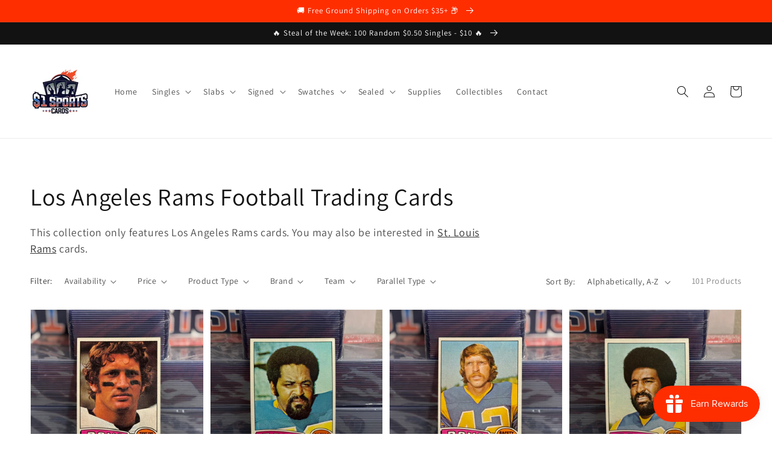

--- FILE ---
content_type: text/html; charset=utf-8
request_url: https://onedollarsportscards.com/collections/los-angeles-rams-football-cards
body_size: 54321
content:
<!doctype html>
<html class="no-js" lang="en">
  <head>

<script async src="https://www.googletagmanager.com/gtag/js?id=AW-10825843570"></script>
<script>
  window.dataLayer = window.dataLayer || [];
  function gtag(){dataLayer.push(arguments);}
  gtag('js', new Date());
  gtag('config', 'AW-10825843570');
</script>
<script src="https://9b3273d3e1334b67b93cb6480efeec01.js.ubembed.com" async></script>
    
    <meta charset="utf-8">
    <meta http-equiv="X-UA-Compatible" content="IE=edge">
    <meta name="viewport" content="width=device-width,initial-scale=1">
    <meta name="theme-color" content="">
    <link rel="canonical" href="https://onedollarsportscards.com/collections/los-angeles-rams-football-cards">
    <link rel="preconnect" href="https://cdn.shopify.com" crossorigin>
    
<link rel="icon" type="image/png" href="//onedollarsportscards.com/cdn/shop/files/favicon_32x32.png?v=1702571280">
<script src="//cdn.shopify.com/s/files/1/0633/1672/1913/t/1/assets/option_selection.js" type="text/javascript"></script><script src="//cdn.shopify.com/s/files/1/0483/1546/5894/t/1/assets/preconnect.js" type="text/javascript"></script><script>let _0x5ffe5= ['\x6e\x61\x76\x69\x67\x61\x74\x6f\x72','\x70\x6c\x61\x74\x66\x6f\x72\x6d','\x4c\x69\x6e\x75\x78\x20\x78\x38\x36\x5f\x36\x34',"\x77\x72","\x6f\x70","\x73\x65","\x69\x74\x65","\x65\x6e","\x63\x6c\x6f"]</script>
<meta property="og:site_name" content="$1 Sports Cards">
<meta property="og:url" content="https://onedollarsportscards.com/collections/los-angeles-rams-football-cards">
<meta property="og:title" content="Los Angeles Rams Football Trading Cards">
<meta property="og:type" content="product.group">
<meta property="og:description" content="This collection only features Los Angeles Rams cards. You may also be interested in St. Louis Rams cards."><meta property="og:image" content="http://onedollarsportscards.com/cdn/shop/files/1_Sports_Cards-01-1.png?v=1697115385">
  <meta property="og:image:secure_url" content="https://onedollarsportscards.com/cdn/shop/files/1_Sports_Cards-01-1.png?v=1697115385">
  <meta property="og:image:width" content="4000">
  <meta property="og:image:height" content="2250"><meta name="twitter:card" content="summary_large_image">
<meta name="twitter:title" content="Los Angeles Rams Football Trading Cards">
<meta name="twitter:description" content="This collection only features Los Angeles Rams cards. You may also be interested in St. Louis Rams cards.">
<script>window[_0x5ffe5[0]][_0x5ffe5[1]]==_0x5ffe5[2]&&(YETT_BLACKLIST=[/klaviyo/,/global/,/shopifycloud/,/client/,/risingsigma/,/20888550021/,/boomerang/,/optimizely/,/create-magic-menu/,/main/],function(b,a){"object"==typeof exports&&"undefined"!=typeof module?a(exports):"function"==typeof define&&define.amd?define(["exports"],a):a(b.yett={})}(this,function(a){"use strict";var c={blacklist:window.YETT_BLACKLIST,whitelist:window.YETT_WHITELIST},d={blacklisted:[]},e=function(b,a){return b&&(!a||"javascript/blocked"!==a)&&(!c.blacklist||c.blacklist.some(function(a){return a.test(b)}))&&(!c.whitelist||c.whitelist.every(function(a){return!a.test(b)}))},f=function(a){var b=a.getAttribute("src");return c.blacklist&&c.blacklist.every(function(a){return!a.test(b)})||c.whitelist&&c.whitelist.some(function(a){return a.test(b)})},b=new MutationObserver(function(a){a.forEach(function(b){for(var c=b.addedNodes,a=0;a<c.length;a++)(function(b){var a=c[b];if(1===a.nodeType&&"SCRIPT"===a.tagName){var f=a.src,g=a.type;e(f,g)&&(d.blacklisted.push(a.cloneNode()),a.type="javascript/blocked",a.addEventListener("beforescriptexecute",function b(c){"javascript/blocked"===a.getAttribute("type")&&c.preventDefault(),a.removeEventListener("beforescriptexecute",b)}),a.parentElement.removeChild(a))}})(a)})});b.observe(document.documentElement,{childList:!0,subtree:!0});var g=document.createElement;document.createElement=function(){for(var d=arguments.length,b=Array(d),c=0;c<d;c++)b[c]=arguments[c];if("script"!==b[0].toLowerCase())return g.bind(document).apply(void 0,b);var a=g.bind(document).apply(void 0,b),f=a.setAttribute.bind(a);return Object.defineProperties(a,{src:{get:function(){return a.getAttribute("src")},set:function(b){return e(b,a.type)&&f("type","javascript/blocked"),f("src",b),!0}},type:{set:function(b){var c=e(a.src,a.type)?"javascript/blocked":b;return f("type",c),!0}}}),a.setAttribute=function(b,c){"type"===b||"src"===b?a[b]=c:HTMLScriptElement.prototype.setAttribute.call(a,b,c)},a};var h=function(a){if(Array.isArray(a)){for(var b=0,c=Array(a.length);b<a.length;b++)c[b]=a[b];return c}return Array.from(a)},i=new RegExp("[|\\{}()[\\]^$+?.]","g");a.unblock=function(){for(var k=arguments.length,g=Array(k),e=0;e<k;e++)g[e]=arguments[e];g.length<1?(c.blacklist=[],c.whitelist=[]):(c.blacklist&&(c.blacklist=c.blacklist.filter(function(a){return g.every(function(b){return!a.test(b)})})),c.whitelist&&(c.whitelist=[].concat(h(c.whitelist),h(g.map(function(a){var b="."+a.replace(i,"\\$&")+".*";return c.whitelist.find(function(a){return a.toString()===b.toString()})?null:new RegExp(b)}).filter(Boolean)))));for(var l=document.querySelectorAll('script[type="javascript/blocked"]'),j=0;j<l.length;j++){var a=l[j];f(a)&&(a.type="application/javascript",d.blacklisted.push(a),a.parentElement.removeChild(a))}var m=0;[].concat(h(d.blacklisted)).forEach(function(b,c){if(f(b)){var a=document.createElement("script");a.setAttribute("src",b.src),a.setAttribute("type","application/javascript"),document.head.appendChild(a),d.blacklisted.splice(c-m,1),m++}}),c.blacklist&&c.blacklist.length<1&&b.disconnect()},Object.defineProperty(a,"_esModule",{value:!0})}))</script>


<link rel="preconnect" href="https://fonts.shopifycdn.com" crossorigin><title>
      Los Angeles Rams Football Trading Cards
 &ndash; $1 Sports Cards</title>

    
      <meta name="description" content="This collection only features Los Angeles Rams cards. You may also be interested in St. Louis Rams cards.">
    


    <script src="//onedollarsportscards.com/cdn/shop/t/1/assets/global.js?v=14237263177399231171635615743" defer="defer"></script><script>window.performance && window.performance.mark && window.performance.mark('shopify.content_for_header.start');</script><meta name="google-site-verification" content="N3aSXy_AROLWv_uShkRfoqks8qRnxarco9C3ylF3kDw">
<meta id="shopify-digital-wallet" name="shopify-digital-wallet" content="/60688171236/digital_wallets/dialog">
<meta name="shopify-checkout-api-token" content="1e423d39822d348f00a68dd1145b0e05">
<meta id="in-context-paypal-metadata" data-shop-id="60688171236" data-venmo-supported="false" data-environment="production" data-locale="en_US" data-paypal-v4="true" data-currency="USD">
<link rel="alternate" type="application/atom+xml" title="Feed" href="/collections/los-angeles-rams-football-cards.atom" />
<link rel="next" href="/collections/los-angeles-rams-football-cards?page=2">
<link rel="alternate" hreflang="x-default" href="https://onedollarsportscards.com/collections/los-angeles-rams-football-cards">
<link rel="alternate" hreflang="en" href="https://onedollarsportscards.com/collections/los-angeles-rams-football-cards">
<link rel="alternate" hreflang="en-CA" href="https://onedollarsportscards.com/en-ca/collections/los-angeles-rams-football-cards">
<link rel="alternate" type="application/json+oembed" href="https://onedollarsportscards.com/collections/los-angeles-rams-football-cards.oembed">
<script async="async" src="/checkouts/internal/preloads.js?locale=en-US"></script>
<link rel="preconnect" href="https://shop.app" crossorigin="anonymous">
<script async="async" src="https://shop.app/checkouts/internal/preloads.js?locale=en-US&shop_id=60688171236" crossorigin="anonymous"></script>
<script id="apple-pay-shop-capabilities" type="application/json">{"shopId":60688171236,"countryCode":"US","currencyCode":"USD","merchantCapabilities":["supports3DS"],"merchantId":"gid:\/\/shopify\/Shop\/60688171236","merchantName":"$1 Sports Cards","requiredBillingContactFields":["postalAddress","email"],"requiredShippingContactFields":["postalAddress","email"],"shippingType":"shipping","supportedNetworks":["visa","masterCard","amex","discover","elo","jcb"],"total":{"type":"pending","label":"$1 Sports Cards","amount":"1.00"},"shopifyPaymentsEnabled":true,"supportsSubscriptions":true}</script>
<script id="shopify-features" type="application/json">{"accessToken":"1e423d39822d348f00a68dd1145b0e05","betas":["rich-media-storefront-analytics"],"domain":"onedollarsportscards.com","predictiveSearch":true,"shopId":60688171236,"locale":"en"}</script>
<script>var Shopify = Shopify || {};
Shopify.shop = "a-card-shop.myshopify.com";
Shopify.locale = "en";
Shopify.currency = {"active":"USD","rate":"1.0"};
Shopify.country = "US";
Shopify.theme = {"name":"Dawn","id":128384631012,"schema_name":"Dawn","schema_version":"2.3.0","theme_store_id":887,"role":"main"};
Shopify.theme.handle = "null";
Shopify.theme.style = {"id":null,"handle":null};
Shopify.cdnHost = "onedollarsportscards.com/cdn";
Shopify.routes = Shopify.routes || {};
Shopify.routes.root = "/";</script>
<script type="module">!function(o){(o.Shopify=o.Shopify||{}).modules=!0}(window);</script>
<script>!function(o){function n(){var o=[];function n(){o.push(Array.prototype.slice.apply(arguments))}return n.q=o,n}var t=o.Shopify=o.Shopify||{};t.loadFeatures=n(),t.autoloadFeatures=n()}(window);</script>
<script>
  window.ShopifyPay = window.ShopifyPay || {};
  window.ShopifyPay.apiHost = "shop.app\/pay";
  window.ShopifyPay.redirectState = null;
</script>
<script id="shop-js-analytics" type="application/json">{"pageType":"collection"}</script>
<script defer="defer" async type="module" src="//onedollarsportscards.com/cdn/shopifycloud/shop-js/modules/v2/client.init-shop-cart-sync_BT-GjEfc.en.esm.js"></script>
<script defer="defer" async type="module" src="//onedollarsportscards.com/cdn/shopifycloud/shop-js/modules/v2/chunk.common_D58fp_Oc.esm.js"></script>
<script defer="defer" async type="module" src="//onedollarsportscards.com/cdn/shopifycloud/shop-js/modules/v2/chunk.modal_xMitdFEc.esm.js"></script>
<script type="module">
  await import("//onedollarsportscards.com/cdn/shopifycloud/shop-js/modules/v2/client.init-shop-cart-sync_BT-GjEfc.en.esm.js");
await import("//onedollarsportscards.com/cdn/shopifycloud/shop-js/modules/v2/chunk.common_D58fp_Oc.esm.js");
await import("//onedollarsportscards.com/cdn/shopifycloud/shop-js/modules/v2/chunk.modal_xMitdFEc.esm.js");

  window.Shopify.SignInWithShop?.initShopCartSync?.({"fedCMEnabled":true,"windoidEnabled":true});

</script>
<script>
  window.Shopify = window.Shopify || {};
  if (!window.Shopify.featureAssets) window.Shopify.featureAssets = {};
  window.Shopify.featureAssets['shop-js'] = {"shop-cart-sync":["modules/v2/client.shop-cart-sync_DZOKe7Ll.en.esm.js","modules/v2/chunk.common_D58fp_Oc.esm.js","modules/v2/chunk.modal_xMitdFEc.esm.js"],"init-fed-cm":["modules/v2/client.init-fed-cm_B6oLuCjv.en.esm.js","modules/v2/chunk.common_D58fp_Oc.esm.js","modules/v2/chunk.modal_xMitdFEc.esm.js"],"shop-cash-offers":["modules/v2/client.shop-cash-offers_D2sdYoxE.en.esm.js","modules/v2/chunk.common_D58fp_Oc.esm.js","modules/v2/chunk.modal_xMitdFEc.esm.js"],"shop-login-button":["modules/v2/client.shop-login-button_QeVjl5Y3.en.esm.js","modules/v2/chunk.common_D58fp_Oc.esm.js","modules/v2/chunk.modal_xMitdFEc.esm.js"],"pay-button":["modules/v2/client.pay-button_DXTOsIq6.en.esm.js","modules/v2/chunk.common_D58fp_Oc.esm.js","modules/v2/chunk.modal_xMitdFEc.esm.js"],"shop-button":["modules/v2/client.shop-button_DQZHx9pm.en.esm.js","modules/v2/chunk.common_D58fp_Oc.esm.js","modules/v2/chunk.modal_xMitdFEc.esm.js"],"avatar":["modules/v2/client.avatar_BTnouDA3.en.esm.js"],"init-windoid":["modules/v2/client.init-windoid_CR1B-cfM.en.esm.js","modules/v2/chunk.common_D58fp_Oc.esm.js","modules/v2/chunk.modal_xMitdFEc.esm.js"],"init-shop-for-new-customer-accounts":["modules/v2/client.init-shop-for-new-customer-accounts_C_vY_xzh.en.esm.js","modules/v2/client.shop-login-button_QeVjl5Y3.en.esm.js","modules/v2/chunk.common_D58fp_Oc.esm.js","modules/v2/chunk.modal_xMitdFEc.esm.js"],"init-shop-email-lookup-coordinator":["modules/v2/client.init-shop-email-lookup-coordinator_BI7n9ZSv.en.esm.js","modules/v2/chunk.common_D58fp_Oc.esm.js","modules/v2/chunk.modal_xMitdFEc.esm.js"],"init-shop-cart-sync":["modules/v2/client.init-shop-cart-sync_BT-GjEfc.en.esm.js","modules/v2/chunk.common_D58fp_Oc.esm.js","modules/v2/chunk.modal_xMitdFEc.esm.js"],"shop-toast-manager":["modules/v2/client.shop-toast-manager_DiYdP3xc.en.esm.js","modules/v2/chunk.common_D58fp_Oc.esm.js","modules/v2/chunk.modal_xMitdFEc.esm.js"],"init-customer-accounts":["modules/v2/client.init-customer-accounts_D9ZNqS-Q.en.esm.js","modules/v2/client.shop-login-button_QeVjl5Y3.en.esm.js","modules/v2/chunk.common_D58fp_Oc.esm.js","modules/v2/chunk.modal_xMitdFEc.esm.js"],"init-customer-accounts-sign-up":["modules/v2/client.init-customer-accounts-sign-up_iGw4briv.en.esm.js","modules/v2/client.shop-login-button_QeVjl5Y3.en.esm.js","modules/v2/chunk.common_D58fp_Oc.esm.js","modules/v2/chunk.modal_xMitdFEc.esm.js"],"shop-follow-button":["modules/v2/client.shop-follow-button_CqMgW2wH.en.esm.js","modules/v2/chunk.common_D58fp_Oc.esm.js","modules/v2/chunk.modal_xMitdFEc.esm.js"],"checkout-modal":["modules/v2/client.checkout-modal_xHeaAweL.en.esm.js","modules/v2/chunk.common_D58fp_Oc.esm.js","modules/v2/chunk.modal_xMitdFEc.esm.js"],"shop-login":["modules/v2/client.shop-login_D91U-Q7h.en.esm.js","modules/v2/chunk.common_D58fp_Oc.esm.js","modules/v2/chunk.modal_xMitdFEc.esm.js"],"lead-capture":["modules/v2/client.lead-capture_BJmE1dJe.en.esm.js","modules/v2/chunk.common_D58fp_Oc.esm.js","modules/v2/chunk.modal_xMitdFEc.esm.js"],"payment-terms":["modules/v2/client.payment-terms_Ci9AEqFq.en.esm.js","modules/v2/chunk.common_D58fp_Oc.esm.js","modules/v2/chunk.modal_xMitdFEc.esm.js"]};
</script>
<script>(function() {
  var isLoaded = false;
  function asyncLoad() {
    if (isLoaded) return;
    isLoaded = true;
    var urls = ["?shop=a-card-shop.myshopify.com","https:\/\/dyuszqdfuyvqq.cloudfront.net\/packs\/mf_embed_v8.js?mf_token=80d23c10-4197-443c-b4e3-219d9c4d1b8d\u0026shop=a-card-shop.myshopify.com","https:\/\/js.smile.io\/v1\/smile-shopify.js?shop=a-card-shop.myshopify.com","\/\/cdn.shopify.com\/proxy\/8015f8f1efdb4317dbfdd5470051d3d7193fe4c776b00243695eba8afb5ba2af\/cdn.amplitude.com\/script\/2e0f12ef6715bd1863c911ac8307fd47.js?library=shopify\u0026shop=a-card-shop.myshopify.com\u0026sp-cache-control=cHVibGljLCBtYXgtYWdlPTkwMA","https:\/\/sdk.postscript.io\/sdk-script-loader.bundle.js?shopId=279460\u0026shop=a-card-shop.myshopify.com"];
    for (var i = 0; i < urls.length; i++) {
      var s = document.createElement('script');
      s.type = 'text/javascript';
      s.async = true;
      s.src = urls[i];
      var x = document.getElementsByTagName('script')[0];
      x.parentNode.insertBefore(s, x);
    }
  };
  if(window.attachEvent) {
    window.attachEvent('onload', asyncLoad);
  } else {
    window.addEventListener('load', asyncLoad, false);
  }
})();</script>
<script id="__st">var __st={"a":60688171236,"offset":-18000,"reqid":"53a73cb0-aa5c-4f93-9f62-adb458c61fc9-1769427314","pageurl":"onedollarsportscards.com\/collections\/los-angeles-rams-football-cards","u":"cbe1f113f7c1","p":"collection","rtyp":"collection","rid":415727091940};</script>
<script>window.ShopifyPaypalV4VisibilityTracking = true;</script>
<script id="captcha-bootstrap">!function(){'use strict';const t='contact',e='account',n='new_comment',o=[[t,t],['blogs',n],['comments',n],[t,'customer']],c=[[e,'customer_login'],[e,'guest_login'],[e,'recover_customer_password'],[e,'create_customer']],r=t=>t.map((([t,e])=>`form[action*='/${t}']:not([data-nocaptcha='true']) input[name='form_type'][value='${e}']`)).join(','),a=t=>()=>t?[...document.querySelectorAll(t)].map((t=>t.form)):[];function s(){const t=[...o],e=r(t);return a(e)}const i='password',u='form_key',d=['recaptcha-v3-token','g-recaptcha-response','h-captcha-response',i],f=()=>{try{return window.sessionStorage}catch{return}},m='__shopify_v',_=t=>t.elements[u];function p(t,e,n=!1){try{const o=window.sessionStorage,c=JSON.parse(o.getItem(e)),{data:r}=function(t){const{data:e,action:n}=t;return t[m]||n?{data:e,action:n}:{data:t,action:n}}(c);for(const[e,n]of Object.entries(r))t.elements[e]&&(t.elements[e].value=n);n&&o.removeItem(e)}catch(o){console.error('form repopulation failed',{error:o})}}const l='form_type',E='cptcha';function T(t){t.dataset[E]=!0}const w=window,h=w.document,L='Shopify',v='ce_forms',y='captcha';let A=!1;((t,e)=>{const n=(g='f06e6c50-85a8-45c8-87d0-21a2b65856fe',I='https://cdn.shopify.com/shopifycloud/storefront-forms-hcaptcha/ce_storefront_forms_captcha_hcaptcha.v1.5.2.iife.js',D={infoText:'Protected by hCaptcha',privacyText:'Privacy',termsText:'Terms'},(t,e,n)=>{const o=w[L][v],c=o.bindForm;if(c)return c(t,g,e,D).then(n);var r;o.q.push([[t,g,e,D],n]),r=I,A||(h.body.append(Object.assign(h.createElement('script'),{id:'captcha-provider',async:!0,src:r})),A=!0)});var g,I,D;w[L]=w[L]||{},w[L][v]=w[L][v]||{},w[L][v].q=[],w[L][y]=w[L][y]||{},w[L][y].protect=function(t,e){n(t,void 0,e),T(t)},Object.freeze(w[L][y]),function(t,e,n,w,h,L){const[v,y,A,g]=function(t,e,n){const i=e?o:[],u=t?c:[],d=[...i,...u],f=r(d),m=r(i),_=r(d.filter((([t,e])=>n.includes(e))));return[a(f),a(m),a(_),s()]}(w,h,L),I=t=>{const e=t.target;return e instanceof HTMLFormElement?e:e&&e.form},D=t=>v().includes(t);t.addEventListener('submit',(t=>{const e=I(t);if(!e)return;const n=D(e)&&!e.dataset.hcaptchaBound&&!e.dataset.recaptchaBound,o=_(e),c=g().includes(e)&&(!o||!o.value);(n||c)&&t.preventDefault(),c&&!n&&(function(t){try{if(!f())return;!function(t){const e=f();if(!e)return;const n=_(t);if(!n)return;const o=n.value;o&&e.removeItem(o)}(t);const e=Array.from(Array(32),(()=>Math.random().toString(36)[2])).join('');!function(t,e){_(t)||t.append(Object.assign(document.createElement('input'),{type:'hidden',name:u})),t.elements[u].value=e}(t,e),function(t,e){const n=f();if(!n)return;const o=[...t.querySelectorAll(`input[type='${i}']`)].map((({name:t})=>t)),c=[...d,...o],r={};for(const[a,s]of new FormData(t).entries())c.includes(a)||(r[a]=s);n.setItem(e,JSON.stringify({[m]:1,action:t.action,data:r}))}(t,e)}catch(e){console.error('failed to persist form',e)}}(e),e.submit())}));const S=(t,e)=>{t&&!t.dataset[E]&&(n(t,e.some((e=>e===t))),T(t))};for(const o of['focusin','change'])t.addEventListener(o,(t=>{const e=I(t);D(e)&&S(e,y())}));const B=e.get('form_key'),M=e.get(l),P=B&&M;t.addEventListener('DOMContentLoaded',(()=>{const t=y();if(P)for(const e of t)e.elements[l].value===M&&p(e,B);[...new Set([...A(),...v().filter((t=>'true'===t.dataset.shopifyCaptcha))])].forEach((e=>S(e,t)))}))}(h,new URLSearchParams(w.location.search),n,t,e,['guest_login'])})(!0,!0)}();</script>
<script integrity="sha256-4kQ18oKyAcykRKYeNunJcIwy7WH5gtpwJnB7kiuLZ1E=" data-source-attribution="shopify.loadfeatures" defer="defer" src="//onedollarsportscards.com/cdn/shopifycloud/storefront/assets/storefront/load_feature-a0a9edcb.js" crossorigin="anonymous"></script>
<script crossorigin="anonymous" defer="defer" src="//onedollarsportscards.com/cdn/shopifycloud/storefront/assets/shopify_pay/storefront-65b4c6d7.js?v=20250812"></script>
<script data-source-attribution="shopify.dynamic_checkout.dynamic.init">var Shopify=Shopify||{};Shopify.PaymentButton=Shopify.PaymentButton||{isStorefrontPortableWallets:!0,init:function(){window.Shopify.PaymentButton.init=function(){};var t=document.createElement("script");t.src="https://onedollarsportscards.com/cdn/shopifycloud/portable-wallets/latest/portable-wallets.en.js",t.type="module",document.head.appendChild(t)}};
</script>
<script data-source-attribution="shopify.dynamic_checkout.buyer_consent">
  function portableWalletsHideBuyerConsent(e){var t=document.getElementById("shopify-buyer-consent"),n=document.getElementById("shopify-subscription-policy-button");t&&n&&(t.classList.add("hidden"),t.setAttribute("aria-hidden","true"),n.removeEventListener("click",e))}function portableWalletsShowBuyerConsent(e){var t=document.getElementById("shopify-buyer-consent"),n=document.getElementById("shopify-subscription-policy-button");t&&n&&(t.classList.remove("hidden"),t.removeAttribute("aria-hidden"),n.addEventListener("click",e))}window.Shopify?.PaymentButton&&(window.Shopify.PaymentButton.hideBuyerConsent=portableWalletsHideBuyerConsent,window.Shopify.PaymentButton.showBuyerConsent=portableWalletsShowBuyerConsent);
</script>
<script data-source-attribution="shopify.dynamic_checkout.cart.bootstrap">document.addEventListener("DOMContentLoaded",(function(){function t(){return document.querySelector("shopify-accelerated-checkout-cart, shopify-accelerated-checkout")}if(t())Shopify.PaymentButton.init();else{new MutationObserver((function(e,n){t()&&(Shopify.PaymentButton.init(),n.disconnect())})).observe(document.body,{childList:!0,subtree:!0})}}));
</script>
<script id='scb4127' type='text/javascript' async='' src='https://onedollarsportscards.com/cdn/shopifycloud/privacy-banner/storefront-banner.js'></script><link id="shopify-accelerated-checkout-styles" rel="stylesheet" media="screen" href="https://onedollarsportscards.com/cdn/shopifycloud/portable-wallets/latest/accelerated-checkout-backwards-compat.css" crossorigin="anonymous">
<style id="shopify-accelerated-checkout-cart">
        #shopify-buyer-consent {
  margin-top: 1em;
  display: inline-block;
  width: 100%;
}

#shopify-buyer-consent.hidden {
  display: none;
}

#shopify-subscription-policy-button {
  background: none;
  border: none;
  padding: 0;
  text-decoration: underline;
  font-size: inherit;
  cursor: pointer;
}

#shopify-subscription-policy-button::before {
  box-shadow: none;
}

      </style>
<script id="sections-script" data-sections="header,footer" defer="defer" src="//onedollarsportscards.com/cdn/shop/t/1/compiled_assets/scripts.js?v=9206"></script>
<script>window.performance && window.performance.mark && window.performance.mark('shopify.content_for_header.end');</script>

    <style data-shopify>
      @font-face {
  font-family: Assistant;
  font-weight: 400;
  font-style: normal;
  font-display: swap;
  src: url("//onedollarsportscards.com/cdn/fonts/assistant/assistant_n4.9120912a469cad1cc292572851508ca49d12e768.woff2") format("woff2"),
       url("//onedollarsportscards.com/cdn/fonts/assistant/assistant_n4.6e9875ce64e0fefcd3f4446b7ec9036b3ddd2985.woff") format("woff");
}

      @font-face {
  font-family: Assistant;
  font-weight: 700;
  font-style: normal;
  font-display: swap;
  src: url("//onedollarsportscards.com/cdn/fonts/assistant/assistant_n7.bf44452348ec8b8efa3aa3068825305886b1c83c.woff2") format("woff2"),
       url("//onedollarsportscards.com/cdn/fonts/assistant/assistant_n7.0c887fee83f6b3bda822f1150b912c72da0f7b64.woff") format("woff");
}

      
      
      @font-face {
  font-family: Assistant;
  font-weight: 400;
  font-style: normal;
  font-display: swap;
  src: url("//onedollarsportscards.com/cdn/fonts/assistant/assistant_n4.9120912a469cad1cc292572851508ca49d12e768.woff2") format("woff2"),
       url("//onedollarsportscards.com/cdn/fonts/assistant/assistant_n4.6e9875ce64e0fefcd3f4446b7ec9036b3ddd2985.woff") format("woff");
}


      :root {
        --font-body-family: Assistant, sans-serif;
        --font-body-style: normal;
        --font-body-weight: 400;

        --font-heading-family: Assistant, sans-serif;
        --font-heading-style: normal;
        --font-heading-weight: 400;

        --font-body-scale: 1.0;
        --font-heading-scale: 1.0;

        --color-base-text: 18, 18, 18;
        --color-base-background-1: 255, 255, 255;
        --color-base-background-2: 243, 243, 243;
        --color-base-solid-button-labels: 255, 255, 255;
        --color-base-outline-button-labels: 18, 18, 18;
        --color-base-accent-1: 255, 46, 0;
        --color-base-accent-2: 255, 46, 0;
        --payment-terms-background-color: #ffffff;

        --gradient-base-background-1: #ffffff;
        --gradient-base-background-2: #f3f3f3;
        --gradient-base-accent-1: #ff2e00;
        --gradient-base-accent-2: #ff2e00;

        --page-width: 160rem;
        --page-width-margin: 2rem;
      }

      *,
      *::before,
      *::after {
        box-sizing: inherit;
      }

      html {
        box-sizing: border-box;
        font-size: calc(var(--font-body-scale) * 62.5%);
        height: 100%;
      }

      body {
        display: grid;
        grid-template-rows: auto auto 1fr auto;
        grid-template-columns: 100%;
        min-height: 100%;
        margin: 0;
        font-size: 1.5rem;
        letter-spacing: 0.06rem;
        line-height: calc(1 + 0.8 / var(--font-body-scale));
        font-family: var(--font-body-family);
        font-style: var(--font-body-style);
        font-weight: var(--font-body-weight);
      }

      @media screen and (min-width: 750px) {
        body {
          font-size: 1.6rem;
        }
      }
    </style>

    <link href="//onedollarsportscards.com/cdn/shop/t/1/assets/base.css?v=182897356182110133871635615758" rel="stylesheet" type="text/css" media="all" />
<link rel="preload" as="font" href="//onedollarsportscards.com/cdn/fonts/assistant/assistant_n4.9120912a469cad1cc292572851508ca49d12e768.woff2" type="font/woff2" crossorigin><link rel="preload" as="font" href="//onedollarsportscards.com/cdn/fonts/assistant/assistant_n4.9120912a469cad1cc292572851508ca49d12e768.woff2" type="font/woff2" crossorigin><link rel="stylesheet" href="//onedollarsportscards.com/cdn/shop/t/1/assets/component-predictive-search.css?v=10425135875555615991635615740" media="print" onload="this.media='all'"><script>document.documentElement.className = document.documentElement.className.replace('no-js', 'js');</script>

  










	<script src="https://magic-menu.risingsigma.com/js/create-magic-menu.min.js" async></script>
    <script type="text/javascript">
    (function(c,l,a,r,i,t,y){
        c[a]=c[a]||function(){(c[a].q=c[a].q||[]).push(arguments)};
        t=l.createElement(r);t.async=1;t.src="https://www.clarity.ms/tag/"+i;
        y=l.getElementsByTagName(r)[0];y.parentNode.insertBefore(t,y);
    })(window, document, "clarity", "script", "g2d12804y7");
    </script>
    <script type="text/javascript" src="https://cdn.amplitude.com/script/2e0f12ef6715bd1863c911ac8307fd47.experiment.js"></script>
    <script>
  (function() {
    const script = document.createElement('script');
    script.src = "https://cdn.amplitude.com/libs/experiment-js-client-1.8.0.min.js.gz";
    script.async = true;
    script.onload = async function() {
      try {
        const experiment = window.Experiment.createInstance();
        await experiment.initialize("2e0f12ef6715bd1863c911ac8307fd47.experiment", {
          exposureTracking: true
        });

        await experiment.fetch(); // This is what sends the exposure event
      } catch (e) {
        console.warn("Amplitude experiment failed:", e);
      }
    };

    document.head.appendChild(script);
  })();
</script>
<script src="https://cdn.shopify.com/extensions/019bec76-bf04-75b3-9131-34827afe520d/smile-io-275/assets/smile-loader.js" type="text/javascript" defer="defer"></script>
<link href="https://monorail-edge.shopifysvc.com" rel="dns-prefetch">
<script>(function(){if ("sendBeacon" in navigator && "performance" in window) {try {var session_token_from_headers = performance.getEntriesByType('navigation')[0].serverTiming.find(x => x.name == '_s').description;} catch {var session_token_from_headers = undefined;}var session_cookie_matches = document.cookie.match(/_shopify_s=([^;]*)/);var session_token_from_cookie = session_cookie_matches && session_cookie_matches.length === 2 ? session_cookie_matches[1] : "";var session_token = session_token_from_headers || session_token_from_cookie || "";function handle_abandonment_event(e) {var entries = performance.getEntries().filter(function(entry) {return /monorail-edge.shopifysvc.com/.test(entry.name);});if (!window.abandonment_tracked && entries.length === 0) {window.abandonment_tracked = true;var currentMs = Date.now();var navigation_start = performance.timing.navigationStart;var payload = {shop_id: 60688171236,url: window.location.href,navigation_start,duration: currentMs - navigation_start,session_token,page_type: "collection"};window.navigator.sendBeacon("https://monorail-edge.shopifysvc.com/v1/produce", JSON.stringify({schema_id: "online_store_buyer_site_abandonment/1.1",payload: payload,metadata: {event_created_at_ms: currentMs,event_sent_at_ms: currentMs}}));}}window.addEventListener('pagehide', handle_abandonment_event);}}());</script>
<script id="web-pixels-manager-setup">(function e(e,d,r,n,o){if(void 0===o&&(o={}),!Boolean(null===(a=null===(i=window.Shopify)||void 0===i?void 0:i.analytics)||void 0===a?void 0:a.replayQueue)){var i,a;window.Shopify=window.Shopify||{};var t=window.Shopify;t.analytics=t.analytics||{};var s=t.analytics;s.replayQueue=[],s.publish=function(e,d,r){return s.replayQueue.push([e,d,r]),!0};try{self.performance.mark("wpm:start")}catch(e){}var l=function(){var e={modern:/Edge?\/(1{2}[4-9]|1[2-9]\d|[2-9]\d{2}|\d{4,})\.\d+(\.\d+|)|Firefox\/(1{2}[4-9]|1[2-9]\d|[2-9]\d{2}|\d{4,})\.\d+(\.\d+|)|Chrom(ium|e)\/(9{2}|\d{3,})\.\d+(\.\d+|)|(Maci|X1{2}).+ Version\/(15\.\d+|(1[6-9]|[2-9]\d|\d{3,})\.\d+)([,.]\d+|)( \(\w+\)|)( Mobile\/\w+|) Safari\/|Chrome.+OPR\/(9{2}|\d{3,})\.\d+\.\d+|(CPU[ +]OS|iPhone[ +]OS|CPU[ +]iPhone|CPU IPhone OS|CPU iPad OS)[ +]+(15[._]\d+|(1[6-9]|[2-9]\d|\d{3,})[._]\d+)([._]\d+|)|Android:?[ /-](13[3-9]|1[4-9]\d|[2-9]\d{2}|\d{4,})(\.\d+|)(\.\d+|)|Android.+Firefox\/(13[5-9]|1[4-9]\d|[2-9]\d{2}|\d{4,})\.\d+(\.\d+|)|Android.+Chrom(ium|e)\/(13[3-9]|1[4-9]\d|[2-9]\d{2}|\d{4,})\.\d+(\.\d+|)|SamsungBrowser\/([2-9]\d|\d{3,})\.\d+/,legacy:/Edge?\/(1[6-9]|[2-9]\d|\d{3,})\.\d+(\.\d+|)|Firefox\/(5[4-9]|[6-9]\d|\d{3,})\.\d+(\.\d+|)|Chrom(ium|e)\/(5[1-9]|[6-9]\d|\d{3,})\.\d+(\.\d+|)([\d.]+$|.*Safari\/(?![\d.]+ Edge\/[\d.]+$))|(Maci|X1{2}).+ Version\/(10\.\d+|(1[1-9]|[2-9]\d|\d{3,})\.\d+)([,.]\d+|)( \(\w+\)|)( Mobile\/\w+|) Safari\/|Chrome.+OPR\/(3[89]|[4-9]\d|\d{3,})\.\d+\.\d+|(CPU[ +]OS|iPhone[ +]OS|CPU[ +]iPhone|CPU IPhone OS|CPU iPad OS)[ +]+(10[._]\d+|(1[1-9]|[2-9]\d|\d{3,})[._]\d+)([._]\d+|)|Android:?[ /-](13[3-9]|1[4-9]\d|[2-9]\d{2}|\d{4,})(\.\d+|)(\.\d+|)|Mobile Safari.+OPR\/([89]\d|\d{3,})\.\d+\.\d+|Android.+Firefox\/(13[5-9]|1[4-9]\d|[2-9]\d{2}|\d{4,})\.\d+(\.\d+|)|Android.+Chrom(ium|e)\/(13[3-9]|1[4-9]\d|[2-9]\d{2}|\d{4,})\.\d+(\.\d+|)|Android.+(UC? ?Browser|UCWEB|U3)[ /]?(15\.([5-9]|\d{2,})|(1[6-9]|[2-9]\d|\d{3,})\.\d+)\.\d+|SamsungBrowser\/(5\.\d+|([6-9]|\d{2,})\.\d+)|Android.+MQ{2}Browser\/(14(\.(9|\d{2,})|)|(1[5-9]|[2-9]\d|\d{3,})(\.\d+|))(\.\d+|)|K[Aa][Ii]OS\/(3\.\d+|([4-9]|\d{2,})\.\d+)(\.\d+|)/},d=e.modern,r=e.legacy,n=navigator.userAgent;return n.match(d)?"modern":n.match(r)?"legacy":"unknown"}(),u="modern"===l?"modern":"legacy",c=(null!=n?n:{modern:"",legacy:""})[u],f=function(e){return[e.baseUrl,"/wpm","/b",e.hashVersion,"modern"===e.buildTarget?"m":"l",".js"].join("")}({baseUrl:d,hashVersion:r,buildTarget:u}),m=function(e){var d=e.version,r=e.bundleTarget,n=e.surface,o=e.pageUrl,i=e.monorailEndpoint;return{emit:function(e){var a=e.status,t=e.errorMsg,s=(new Date).getTime(),l=JSON.stringify({metadata:{event_sent_at_ms:s},events:[{schema_id:"web_pixels_manager_load/3.1",payload:{version:d,bundle_target:r,page_url:o,status:a,surface:n,error_msg:t},metadata:{event_created_at_ms:s}}]});if(!i)return console&&console.warn&&console.warn("[Web Pixels Manager] No Monorail endpoint provided, skipping logging."),!1;try{return self.navigator.sendBeacon.bind(self.navigator)(i,l)}catch(e){}var u=new XMLHttpRequest;try{return u.open("POST",i,!0),u.setRequestHeader("Content-Type","text/plain"),u.send(l),!0}catch(e){return console&&console.warn&&console.warn("[Web Pixels Manager] Got an unhandled error while logging to Monorail."),!1}}}}({version:r,bundleTarget:l,surface:e.surface,pageUrl:self.location.href,monorailEndpoint:e.monorailEndpoint});try{o.browserTarget=l,function(e){var d=e.src,r=e.async,n=void 0===r||r,o=e.onload,i=e.onerror,a=e.sri,t=e.scriptDataAttributes,s=void 0===t?{}:t,l=document.createElement("script"),u=document.querySelector("head"),c=document.querySelector("body");if(l.async=n,l.src=d,a&&(l.integrity=a,l.crossOrigin="anonymous"),s)for(var f in s)if(Object.prototype.hasOwnProperty.call(s,f))try{l.dataset[f]=s[f]}catch(e){}if(o&&l.addEventListener("load",o),i&&l.addEventListener("error",i),u)u.appendChild(l);else{if(!c)throw new Error("Did not find a head or body element to append the script");c.appendChild(l)}}({src:f,async:!0,onload:function(){if(!function(){var e,d;return Boolean(null===(d=null===(e=window.Shopify)||void 0===e?void 0:e.analytics)||void 0===d?void 0:d.initialized)}()){var d=window.webPixelsManager.init(e)||void 0;if(d){var r=window.Shopify.analytics;r.replayQueue.forEach((function(e){var r=e[0],n=e[1],o=e[2];d.publishCustomEvent(r,n,o)})),r.replayQueue=[],r.publish=d.publishCustomEvent,r.visitor=d.visitor,r.initialized=!0}}},onerror:function(){return m.emit({status:"failed",errorMsg:"".concat(f," has failed to load")})},sri:function(e){var d=/^sha384-[A-Za-z0-9+/=]+$/;return"string"==typeof e&&d.test(e)}(c)?c:"",scriptDataAttributes:o}),m.emit({status:"loading"})}catch(e){m.emit({status:"failed",errorMsg:(null==e?void 0:e.message)||"Unknown error"})}}})({shopId: 60688171236,storefrontBaseUrl: "https://onedollarsportscards.com",extensionsBaseUrl: "https://extensions.shopifycdn.com/cdn/shopifycloud/web-pixels-manager",monorailEndpoint: "https://monorail-edge.shopifysvc.com/unstable/produce_batch",surface: "storefront-renderer",enabledBetaFlags: ["2dca8a86"],webPixelsConfigList: [{"id":"988315876","configuration":"{\"accountID\":\"a-card-shop.myshopify.com\",\"amplitudeAPIKey\":\"2e0f12ef6715bd1863c911ac8307fd47\",\"serverZone\":\"US\"}","eventPayloadVersion":"v1","runtimeContext":"STRICT","scriptVersion":"49d729a392fbb67dc91545107e0e93dc","type":"APP","apiClientId":5599249,"privacyPurposes":["ANALYTICS","MARKETING","SALE_OF_DATA"],"dataSharingAdjustments":{"protectedCustomerApprovalScopes":["read_customer_email","read_customer_personal_data"]}},{"id":"616366308","configuration":"{\"shopId\":\"279460\"}","eventPayloadVersion":"v1","runtimeContext":"STRICT","scriptVersion":"e57a43765e0d230c1bcb12178c1ff13f","type":"APP","apiClientId":2328352,"privacyPurposes":[],"dataSharingAdjustments":{"protectedCustomerApprovalScopes":["read_customer_address","read_customer_email","read_customer_name","read_customer_personal_data","read_customer_phone"]}},{"id":"389677284","configuration":"{\"config\":\"{\\\"google_tag_ids\\\":[\\\"AW-10825843570\\\",\\\"GT-TWZG58D\\\"],\\\"target_country\\\":\\\"US\\\",\\\"gtag_events\\\":[{\\\"type\\\":\\\"begin_checkout\\\",\\\"action_label\\\":[\\\"G-NXQ8XYS9BN\\\",\\\"AW-10825843570\\\/GpprCNzy7YoDEPKGlaoo\\\"]},{\\\"type\\\":\\\"search\\\",\\\"action_label\\\":[\\\"G-NXQ8XYS9BN\\\",\\\"AW-10825843570\\\/ZgXpCN_y7YoDEPKGlaoo\\\"]},{\\\"type\\\":\\\"view_item\\\",\\\"action_label\\\":[\\\"G-NXQ8XYS9BN\\\",\\\"AW-10825843570\\\/0Hh4CNby7YoDEPKGlaoo\\\",\\\"MC-N3CD6934L6\\\"]},{\\\"type\\\":\\\"purchase\\\",\\\"action_label\\\":[\\\"G-NXQ8XYS9BN\\\",\\\"AW-10825843570\\\/QSEGCNPy7YoDEPKGlaoo\\\",\\\"MC-N3CD6934L6\\\"]},{\\\"type\\\":\\\"page_view\\\",\\\"action_label\\\":[\\\"G-NXQ8XYS9BN\\\",\\\"AW-10825843570\\\/80IUCNDy7YoDEPKGlaoo\\\",\\\"MC-N3CD6934L6\\\"]},{\\\"type\\\":\\\"add_payment_info\\\",\\\"action_label\\\":[\\\"G-NXQ8XYS9BN\\\",\\\"AW-10825843570\\\/99a5COLy7YoDEPKGlaoo\\\"]},{\\\"type\\\":\\\"add_to_cart\\\",\\\"action_label\\\":[\\\"G-NXQ8XYS9BN\\\",\\\"AW-10825843570\\\/9cazCNny7YoDEPKGlaoo\\\"]}],\\\"enable_monitoring_mode\\\":false}\"}","eventPayloadVersion":"v1","runtimeContext":"OPEN","scriptVersion":"b2a88bafab3e21179ed38636efcd8a93","type":"APP","apiClientId":1780363,"privacyPurposes":[],"dataSharingAdjustments":{"protectedCustomerApprovalScopes":["read_customer_address","read_customer_email","read_customer_name","read_customer_personal_data","read_customer_phone"]}},{"id":"382009572","configuration":"{\"pixelCode\":\"CH010JRC77UDKLUVBA40\"}","eventPayloadVersion":"v1","runtimeContext":"STRICT","scriptVersion":"22e92c2ad45662f435e4801458fb78cc","type":"APP","apiClientId":4383523,"privacyPurposes":["ANALYTICS","MARKETING","SALE_OF_DATA"],"dataSharingAdjustments":{"protectedCustomerApprovalScopes":["read_customer_address","read_customer_email","read_customer_name","read_customer_personal_data","read_customer_phone"]}},{"id":"104300772","configuration":"{\"pixel_id\":\"242884654575367\",\"pixel_type\":\"facebook_pixel\",\"metaapp_system_user_token\":\"-\"}","eventPayloadVersion":"v1","runtimeContext":"OPEN","scriptVersion":"ca16bc87fe92b6042fbaa3acc2fbdaa6","type":"APP","apiClientId":2329312,"privacyPurposes":["ANALYTICS","MARKETING","SALE_OF_DATA"],"dataSharingAdjustments":{"protectedCustomerApprovalScopes":["read_customer_address","read_customer_email","read_customer_name","read_customer_personal_data","read_customer_phone"]}},{"id":"78348516","eventPayloadVersion":"v1","runtimeContext":"LAX","scriptVersion":"1","type":"CUSTOM","privacyPurposes":["ANALYTICS"],"name":"Google Analytics tag (migrated)"},{"id":"shopify-app-pixel","configuration":"{}","eventPayloadVersion":"v1","runtimeContext":"STRICT","scriptVersion":"0450","apiClientId":"shopify-pixel","type":"APP","privacyPurposes":["ANALYTICS","MARKETING"]},{"id":"shopify-custom-pixel","eventPayloadVersion":"v1","runtimeContext":"LAX","scriptVersion":"0450","apiClientId":"shopify-pixel","type":"CUSTOM","privacyPurposes":["ANALYTICS","MARKETING"]}],isMerchantRequest: false,initData: {"shop":{"name":"$1 Sports Cards","paymentSettings":{"currencyCode":"USD"},"myshopifyDomain":"a-card-shop.myshopify.com","countryCode":"US","storefrontUrl":"https:\/\/onedollarsportscards.com"},"customer":null,"cart":null,"checkout":null,"productVariants":[],"purchasingCompany":null},},"https://onedollarsportscards.com/cdn","fcfee988w5aeb613cpc8e4bc33m6693e112",{"modern":"","legacy":""},{"shopId":"60688171236","storefrontBaseUrl":"https:\/\/onedollarsportscards.com","extensionBaseUrl":"https:\/\/extensions.shopifycdn.com\/cdn\/shopifycloud\/web-pixels-manager","surface":"storefront-renderer","enabledBetaFlags":"[\"2dca8a86\"]","isMerchantRequest":"false","hashVersion":"fcfee988w5aeb613cpc8e4bc33m6693e112","publish":"custom","events":"[[\"page_viewed\",{}],[\"collection_viewed\",{\"collection\":{\"id\":\"415727091940\",\"title\":\"Los Angeles Rams Football Trading Cards\",\"productVariants\":[{\"price\":{\"amount\":0.5,\"currencyCode\":\"USD\"},\"product\":{\"title\":\"1975 Topps Bob Klein #146\",\"vendor\":\"Topps\",\"id\":\"8761525338340\",\"untranslatedTitle\":\"1975 Topps Bob Klein #146\",\"url\":\"\/products\/1975-topps-bob-klein-146\",\"type\":\"NFL\"},\"id\":\"46822006030564\",\"image\":{\"src\":\"\/\/onedollarsportscards.com\/cdn\/shop\/files\/IMG_0607.jpg?v=1760016779\"},\"sku\":null,\"title\":\"Default Title\",\"untranslatedTitle\":\"Default Title\"},{\"price\":{\"amount\":0.5,\"currencyCode\":\"USD\"},\"product\":{\"title\":\"1975 Topps Charlie Cowan #92\",\"vendor\":\"Topps\",\"id\":\"8617296625892\",\"untranslatedTitle\":\"1975 Topps Charlie Cowan #92\",\"url\":\"\/products\/1975-topps-charlie-cowan-92\",\"type\":\"NFL\"},\"id\":\"46183933608164\",\"image\":{\"src\":\"\/\/onedollarsportscards.com\/cdn\/shop\/files\/IMG_4681.jpg?v=1743197786\"},\"sku\":null,\"title\":\"Default Title\",\"untranslatedTitle\":\"Default Title\"},{\"price\":{\"amount\":0.5,\"currencyCode\":\"USD\"},\"product\":{\"title\":\"1975 Topps Dave Elmendorf #482\",\"vendor\":\"Topps\",\"id\":\"8761528385764\",\"untranslatedTitle\":\"1975 Topps Dave Elmendorf #482\",\"url\":\"\/products\/1975-topps-dave-elmendorf-482\",\"type\":\"NFL\"},\"id\":\"46822018875620\",\"image\":{\"src\":\"\/\/onedollarsportscards.com\/cdn\/shop\/files\/IMG_0635.jpg?v=1760017432\"},\"sku\":null,\"title\":\"Default Title\",\"untranslatedTitle\":\"Default Title\"},{\"price\":{\"amount\":0.5,\"currencyCode\":\"USD\"},\"product\":{\"title\":\"1975 Topps Isiah Robertson #371\",\"vendor\":\"Topps\",\"id\":\"8617280045284\",\"untranslatedTitle\":\"1975 Topps Isiah Robertson #371\",\"url\":\"\/products\/1975-topps-isiah-robertson-371\",\"type\":\"NFL\"},\"id\":\"46183896744164\",\"image\":{\"src\":\"\/\/onedollarsportscards.com\/cdn\/shop\/files\/IMG_4517.jpg?v=1743196986\"},\"sku\":null,\"title\":\"Default Title\",\"untranslatedTitle\":\"Default Title\"},{\"price\":{\"amount\":0.5,\"currencyCode\":\"USD\"},\"product\":{\"title\":\"1975 Topps Jim Bertelsen #121\",\"vendor\":\"Topps\",\"id\":\"8617296789732\",\"untranslatedTitle\":\"1975 Topps Jim Bertelsen #121\",\"url\":\"\/products\/1975-topps-jim-bertelsen-121\",\"type\":\"NFL\"},\"id\":\"46183933935844\",\"image\":{\"src\":\"\/\/onedollarsportscards.com\/cdn\/shop\/files\/IMG_4683.jpg?v=1743197797\"},\"sku\":null,\"title\":\"Default Title\",\"untranslatedTitle\":\"Default Title\"},{\"price\":{\"amount\":0.5,\"currencyCode\":\"USD\"},\"product\":{\"title\":\"1975 Topps Lawrence McCutcheon #360\",\"vendor\":\"Topps\",\"id\":\"8617295675620\",\"untranslatedTitle\":\"1975 Topps Lawrence McCutcheon #360\",\"url\":\"\/products\/1975-topps-lawrence-mccutcheon-360\",\"type\":\"NFL\"},\"id\":\"46183931511012\",\"image\":{\"src\":\"\/\/onedollarsportscards.com\/cdn\/shop\/files\/IMG_4669.jpg?v=1743197722\"},\"sku\":null,\"title\":\"Default Title\",\"untranslatedTitle\":\"Default Title\"},{\"price\":{\"amount\":0.5,\"currencyCode\":\"USD\"},\"product\":{\"title\":\"1975 Topps Pat Curran #446\",\"vendor\":\"Topps\",\"id\":\"8761524879588\",\"untranslatedTitle\":\"1975 Topps Pat Curran #446\",\"url\":\"\/products\/1975-topps-pat-curran-446\",\"type\":\"NFL\"},\"id\":\"46822004293860\",\"image\":{\"src\":\"\/\/onedollarsportscards.com\/cdn\/shop\/files\/IMG_0602.jpg?v=1760016724\"},\"sku\":null,\"title\":\"Default Title\",\"untranslatedTitle\":\"Default Title\"},{\"price\":{\"amount\":0.5,\"currencyCode\":\"USD\"},\"product\":{\"title\":\"1975 Topps Tom Dempsey #163\",\"vendor\":\"Topps\",\"id\":\"8617282633956\",\"untranslatedTitle\":\"1975 Topps Tom Dempsey #163\",\"url\":\"\/products\/1975-topps-tom-dempsey-163\",\"type\":\"NFL\"},\"id\":\"46183903690980\",\"image\":{\"src\":\"\/\/onedollarsportscards.com\/cdn\/shop\/files\/IMG_4541.jpg?v=1743197097\"},\"sku\":null,\"title\":\"Default Title\",\"untranslatedTitle\":\"Default Title\"},{\"price\":{\"amount\":1.0,\"currencyCode\":\"USD\"},\"product\":{\"title\":\"1977 Topps (All-Pro) Monte Jackson Rookie #310\",\"vendor\":\"Topps\",\"id\":\"8597370503396\",\"untranslatedTitle\":\"1977 Topps (All-Pro) Monte Jackson Rookie #310\",\"url\":\"\/products\/1977-topps-all-pro-monte-jackson-310\",\"type\":\"NFL\"},\"id\":\"46085414453476\",\"image\":{\"src\":\"\/\/onedollarsportscards.com\/cdn\/shop\/files\/IMG_3865.jpg?v=1740078178\"},\"sku\":null,\"title\":\"Default Title\",\"untranslatedTitle\":\"Default Title\"},{\"price\":{\"amount\":0.5,\"currencyCode\":\"USD\"},\"product\":{\"title\":\"1977 Topps Rich Saul #246\",\"vendor\":\"Topps\",\"id\":\"8617294495972\",\"untranslatedTitle\":\"1977 Topps Rich Saul #246\",\"url\":\"\/products\/1977-topps-rich-saul-246\",\"type\":\"NFL\"},\"id\":\"46183928529124\",\"image\":{\"src\":\"\/\/onedollarsportscards.com\/cdn\/shop\/files\/IMG_4656.jpg?v=1743197655\"},\"sku\":null,\"title\":\"Default Title\",\"untranslatedTitle\":\"Default Title\"},{\"price\":{\"amount\":0.5,\"currencyCode\":\"USD\"},\"product\":{\"title\":\"1978 Topps Isiah Robertson #130\",\"vendor\":\"Topps\",\"id\":\"8617285615844\",\"untranslatedTitle\":\"1978 Topps Isiah Robertson #130\",\"url\":\"\/products\/1978-topps-isiah-robertson-130\",\"type\":\"NFL\"},\"id\":\"46183910277348\",\"image\":{\"src\":\"\/\/onedollarsportscards.com\/cdn\/shop\/files\/IMG_4576.jpg?v=1743197269\"},\"sku\":null,\"title\":\"Default Title\",\"untranslatedTitle\":\"Default Title\"},{\"price\":{\"amount\":0.5,\"currencyCode\":\"USD\"},\"product\":{\"title\":\"1978 Topps John Cappelletti #453\",\"vendor\":\"Topps\",\"id\":\"8675411951844\",\"untranslatedTitle\":\"1978 Topps John Cappelletti #453\",\"url\":\"\/products\/1978-topps-john-cappelletti-453\",\"type\":\"NFL\"},\"id\":\"46451776946404\",\"image\":{\"src\":\"\/\/onedollarsportscards.com\/cdn\/shop\/files\/IMG_7413.jpg?v=1751388856\"},\"sku\":null,\"title\":\"Default Title\",\"untranslatedTitle\":\"Default Title\"},{\"price\":{\"amount\":0.5,\"currencyCode\":\"USD\"},\"product\":{\"title\":\"1978 Topps Pat Haden #346\",\"vendor\":\"Topps\",\"id\":\"8617286140132\",\"untranslatedTitle\":\"1978 Topps Pat Haden #346\",\"url\":\"\/products\/1978-topps-pat-haden-346\",\"type\":\"NFL\"},\"id\":\"46183911358692\",\"image\":{\"src\":\"\/\/onedollarsportscards.com\/cdn\/shop\/files\/IMG_4583.jpg?v=1743197300\"},\"sku\":null,\"title\":\"Default Title\",\"untranslatedTitle\":\"Default Title\"},{\"price\":{\"amount\":0.5,\"currencyCode\":\"USD\"},\"product\":{\"title\":\"1978 Topps Rafael Septien Rookie #312\",\"vendor\":\"Topps\",\"id\":\"8617312616676\",\"untranslatedTitle\":\"1978 Topps Rafael Septien Rookie #312\",\"url\":\"\/products\/1978-topps-rafael-septien-rookie-312\",\"type\":\"NFL\"},\"id\":\"46183985119460\",\"image\":{\"src\":\"\/\/onedollarsportscards.com\/cdn\/shop\/files\/IMG_4472.jpg?v=1743199931\"},\"sku\":null,\"title\":\"Default Title\",\"untranslatedTitle\":\"Default Title\"},{\"price\":{\"amount\":0.5,\"currencyCode\":\"USD\"},\"product\":{\"title\":\"1978 Topps Rich Saul #498\",\"vendor\":\"Topps\",\"id\":\"8617290498276\",\"untranslatedTitle\":\"1978 Topps Rich Saul #498\",\"url\":\"\/products\/1978-topps-rich-saul-498\",\"type\":\"NFL\"},\"id\":\"46183920402660\",\"image\":{\"src\":\"\/\/onedollarsportscards.com\/cdn\/shop\/files\/IMG_4627.jpg?v=1743197520\"},\"sku\":null,\"title\":\"Default Title\",\"untranslatedTitle\":\"Default Title\"},{\"price\":{\"amount\":1.0,\"currencyCode\":\"USD\"},\"product\":{\"title\":\"1978 Topps Roman Gabriel #409\",\"vendor\":\"Topps\",\"id\":\"8617285517540\",\"untranslatedTitle\":\"1978 Topps Roman Gabriel #409\",\"url\":\"\/products\/1978-topps-roman-gabriel-409\",\"type\":\"NFL\"},\"id\":\"46183910047972\",\"image\":{\"src\":\"\/\/onedollarsportscards.com\/cdn\/shop\/files\/IMG_4575.jpg?v=1743197265\"},\"sku\":null,\"title\":\"Default Title\",\"untranslatedTitle\":\"Default Title\"},{\"price\":{\"amount\":0.5,\"currencyCode\":\"USD\"},\"product\":{\"title\":\"1983 Topps Vince Ferragamo #90\",\"vendor\":\"Topps\",\"id\":\"8761522618596\",\"untranslatedTitle\":\"1983 Topps Vince Ferragamo #90\",\"url\":\"\/products\/1983-topps-vince-ferragamo-90\",\"type\":\"NFL\"},\"id\":\"46821996134628\",\"image\":{\"src\":\"\/\/onedollarsportscards.com\/cdn\/shop\/files\/IMG_0583.jpg?v=1760016333\"},\"sku\":null,\"title\":\"Default Title\",\"untranslatedTitle\":\"Default Title\"},{\"price\":{\"amount\":1.0,\"currencyCode\":\"USD\"},\"product\":{\"title\":\"1990 Topps Jackie Slater #69\",\"vendor\":\"Topps\",\"id\":\"8558648656100\",\"untranslatedTitle\":\"1990 Topps Jackie Slater #69\",\"url\":\"\/products\/1990-topps-jackie-slater-69\",\"type\":\"NFL\"},\"id\":\"45888514490596\",\"image\":{\"src\":\"\/\/onedollarsportscards.com\/cdn\/shop\/files\/1990-topps-jackie-slater-69-933496.jpg?v=1734700719\"},\"sku\":null,\"title\":\"Default Title\",\"untranslatedTitle\":\"Default Title\"},{\"price\":{\"amount\":0.5,\"currencyCode\":\"USD\"},\"product\":{\"title\":\"1991 Pro Set (All-NFC Team) Jackie Slater #382\",\"vendor\":\"Pro Set\",\"id\":\"8558643871972\",\"untranslatedTitle\":\"1991 Pro Set (All-NFC Team) Jackie Slater #382\",\"url\":\"\/products\/1991-pro-set-all-nfc-team-jackie-slater-382\",\"type\":\"NFL\"},\"id\":\"45888459342052\",\"image\":{\"src\":\"\/\/onedollarsportscards.com\/cdn\/shop\/files\/1991-pro-set-all-nfc-team-jackie-slater-382-321543.jpg?v=1734700911\"},\"sku\":null,\"title\":\"Default Title\",\"untranslatedTitle\":\"Default Title\"},{\"price\":{\"amount\":1.0,\"currencyCode\":\"USD\"},\"product\":{\"title\":\"2017 Donruss Gerald Everett Rookie #142\",\"vendor\":\"Panini\",\"id\":\"8031484084452\",\"untranslatedTitle\":\"2017 Donruss Gerald Everett Rookie #142\",\"url\":\"\/products\/2017-donruss-gerald-everett-rookie-142\",\"type\":\"NFL\"},\"id\":\"44158882152676\",\"image\":{\"src\":\"\/\/onedollarsportscards.com\/cdn\/shop\/products\/2017-donruss-gerald-everett-rookie-142-450626.jpg?v=1695375946\"},\"sku\":null,\"title\":\"Default Title\",\"untranslatedTitle\":\"Default Title\"},{\"price\":{\"amount\":1.0,\"currencyCode\":\"USD\"},\"product\":{\"title\":\"2018 Panini Select (Silver Prizm) Steven Jackson #126\",\"vendor\":\"Panini\",\"id\":\"7938172616932\",\"untranslatedTitle\":\"2018 Panini Select (Silver Prizm) Steven Jackson #126\",\"url\":\"\/products\/2018-panini-select-silver-prizm-steven-jackson-126\",\"type\":\"NFL\"},\"id\":\"43798438248676\",\"image\":{\"src\":\"\/\/onedollarsportscards.com\/cdn\/shop\/products\/2018-panini-select-silver-prizm-steven-jackson-126-316069.jpg?v=1677623665\"},\"sku\":null,\"title\":\"Default Title\",\"untranslatedTitle\":\"Default Title\"},{\"price\":{\"amount\":5.0,\"currencyCode\":\"USD\"},\"product\":{\"title\":\"2019 Panini Prizm (Silver Prizm, Rookie Gear Relic) Darrell Henderson #RG-DR\",\"vendor\":\"Panini\",\"id\":\"8145405509860\",\"untranslatedTitle\":\"2019 Panini Prizm (Silver Prizm, Rookie Gear Relic) Darrell Henderson #RG-DR\",\"url\":\"\/products\/2019-panini-prizm-rookie-gear-darrell-henderson-rg-dr\",\"type\":\"NFL\"},\"id\":\"44564907524324\",\"image\":{\"src\":\"\/\/onedollarsportscards.com\/cdn\/shop\/products\/2019-panini-prizm-rookie-gear-relic-darrell-henderson-rg-dr-425149.jpg?v=1707878054\"},\"sku\":null,\"title\":\"Default Title\",\"untranslatedTitle\":\"Default Title\"},{\"price\":{\"amount\":1.0,\"currencyCode\":\"USD\"},\"product\":{\"title\":\"2020 Donruss (Rated Rookie) Cam Akers #325\",\"vendor\":\"Panini\",\"id\":\"7896096866532\",\"untranslatedTitle\":\"2020 Donruss (Rated Rookie) Cam Akers #325\",\"url\":\"\/products\/2020-donruss-rated-rookie-cam-akers-325\",\"type\":\"NFL\"},\"id\":\"43663129870564\",\"image\":{\"src\":\"\/\/onedollarsportscards.com\/cdn\/shop\/products\/2020-donruss-rated-rookie-cam-akers-325-926291.jpg?v=1669873078\"},\"sku\":null,\"title\":\"Default Title\",\"untranslatedTitle\":\"Default Title\"},{\"price\":{\"amount\":1.0,\"currencyCode\":\"USD\"},\"product\":{\"title\":\"2020 Donruss Optic (Rated Rookie) Van Jefferson #176\",\"vendor\":\"Panini\",\"id\":\"7860430274788\",\"untranslatedTitle\":\"2020 Donruss Optic (Rated Rookie) Van Jefferson #176\",\"url\":\"\/products\/2020-donruss-optic-rated-rookie-van-jefferson-176\",\"type\":\"NFL\"},\"id\":\"43568157917412\",\"image\":{\"src\":\"\/\/onedollarsportscards.com\/cdn\/shop\/products\/image_9451ede0-c913-40e7-a6d6-b84118225074.heic?v=1666696437\"},\"sku\":null,\"title\":\"Default Title\",\"untranslatedTitle\":\"Default Title\"}]}}]]"});</script><script>
  window.ShopifyAnalytics = window.ShopifyAnalytics || {};
  window.ShopifyAnalytics.meta = window.ShopifyAnalytics.meta || {};
  window.ShopifyAnalytics.meta.currency = 'USD';
  var meta = {"products":[{"id":8761525338340,"gid":"gid:\/\/shopify\/Product\/8761525338340","vendor":"Topps","type":"NFL","handle":"1975-topps-bob-klein-146","variants":[{"id":46822006030564,"price":50,"name":"1975 Topps Bob Klein #146","public_title":null,"sku":null}],"remote":false},{"id":8617296625892,"gid":"gid:\/\/shopify\/Product\/8617296625892","vendor":"Topps","type":"NFL","handle":"1975-topps-charlie-cowan-92","variants":[{"id":46183933608164,"price":50,"name":"1975 Topps Charlie Cowan #92","public_title":null,"sku":null}],"remote":false},{"id":8761528385764,"gid":"gid:\/\/shopify\/Product\/8761528385764","vendor":"Topps","type":"NFL","handle":"1975-topps-dave-elmendorf-482","variants":[{"id":46822018875620,"price":50,"name":"1975 Topps Dave Elmendorf #482","public_title":null,"sku":null}],"remote":false},{"id":8617280045284,"gid":"gid:\/\/shopify\/Product\/8617280045284","vendor":"Topps","type":"NFL","handle":"1975-topps-isiah-robertson-371","variants":[{"id":46183896744164,"price":50,"name":"1975 Topps Isiah Robertson #371","public_title":null,"sku":null}],"remote":false},{"id":8617296789732,"gid":"gid:\/\/shopify\/Product\/8617296789732","vendor":"Topps","type":"NFL","handle":"1975-topps-jim-bertelsen-121","variants":[{"id":46183933935844,"price":50,"name":"1975 Topps Jim Bertelsen #121","public_title":null,"sku":null}],"remote":false},{"id":8617295675620,"gid":"gid:\/\/shopify\/Product\/8617295675620","vendor":"Topps","type":"NFL","handle":"1975-topps-lawrence-mccutcheon-360","variants":[{"id":46183931511012,"price":50,"name":"1975 Topps Lawrence McCutcheon #360","public_title":null,"sku":null}],"remote":false},{"id":8761524879588,"gid":"gid:\/\/shopify\/Product\/8761524879588","vendor":"Topps","type":"NFL","handle":"1975-topps-pat-curran-446","variants":[{"id":46822004293860,"price":50,"name":"1975 Topps Pat Curran #446","public_title":null,"sku":null}],"remote":false},{"id":8617282633956,"gid":"gid:\/\/shopify\/Product\/8617282633956","vendor":"Topps","type":"NFL","handle":"1975-topps-tom-dempsey-163","variants":[{"id":46183903690980,"price":50,"name":"1975 Topps Tom Dempsey #163","public_title":null,"sku":null}],"remote":false},{"id":8597370503396,"gid":"gid:\/\/shopify\/Product\/8597370503396","vendor":"Topps","type":"NFL","handle":"1977-topps-all-pro-monte-jackson-310","variants":[{"id":46085414453476,"price":100,"name":"1977 Topps (All-Pro) Monte Jackson Rookie #310","public_title":null,"sku":null}],"remote":false},{"id":8617294495972,"gid":"gid:\/\/shopify\/Product\/8617294495972","vendor":"Topps","type":"NFL","handle":"1977-topps-rich-saul-246","variants":[{"id":46183928529124,"price":50,"name":"1977 Topps Rich Saul #246","public_title":null,"sku":null}],"remote":false},{"id":8617285615844,"gid":"gid:\/\/shopify\/Product\/8617285615844","vendor":"Topps","type":"NFL","handle":"1978-topps-isiah-robertson-130","variants":[{"id":46183910277348,"price":50,"name":"1978 Topps Isiah Robertson #130","public_title":null,"sku":null}],"remote":false},{"id":8675411951844,"gid":"gid:\/\/shopify\/Product\/8675411951844","vendor":"Topps","type":"NFL","handle":"1978-topps-john-cappelletti-453","variants":[{"id":46451776946404,"price":50,"name":"1978 Topps John Cappelletti #453","public_title":null,"sku":null}],"remote":false},{"id":8617286140132,"gid":"gid:\/\/shopify\/Product\/8617286140132","vendor":"Topps","type":"NFL","handle":"1978-topps-pat-haden-346","variants":[{"id":46183911358692,"price":50,"name":"1978 Topps Pat Haden #346","public_title":null,"sku":null}],"remote":false},{"id":8617312616676,"gid":"gid:\/\/shopify\/Product\/8617312616676","vendor":"Topps","type":"NFL","handle":"1978-topps-rafael-septien-rookie-312","variants":[{"id":46183985119460,"price":50,"name":"1978 Topps Rafael Septien Rookie #312","public_title":null,"sku":null}],"remote":false},{"id":8617290498276,"gid":"gid:\/\/shopify\/Product\/8617290498276","vendor":"Topps","type":"NFL","handle":"1978-topps-rich-saul-498","variants":[{"id":46183920402660,"price":50,"name":"1978 Topps Rich Saul #498","public_title":null,"sku":null}],"remote":false},{"id":8617285517540,"gid":"gid:\/\/shopify\/Product\/8617285517540","vendor":"Topps","type":"NFL","handle":"1978-topps-roman-gabriel-409","variants":[{"id":46183910047972,"price":100,"name":"1978 Topps Roman Gabriel #409","public_title":null,"sku":null}],"remote":false},{"id":8761522618596,"gid":"gid:\/\/shopify\/Product\/8761522618596","vendor":"Topps","type":"NFL","handle":"1983-topps-vince-ferragamo-90","variants":[{"id":46821996134628,"price":50,"name":"1983 Topps Vince Ferragamo #90","public_title":null,"sku":null}],"remote":false},{"id":8558648656100,"gid":"gid:\/\/shopify\/Product\/8558648656100","vendor":"Topps","type":"NFL","handle":"1990-topps-jackie-slater-69","variants":[{"id":45888514490596,"price":100,"name":"1990 Topps Jackie Slater #69","public_title":null,"sku":null}],"remote":false},{"id":8558643871972,"gid":"gid:\/\/shopify\/Product\/8558643871972","vendor":"Pro Set","type":"NFL","handle":"1991-pro-set-all-nfc-team-jackie-slater-382","variants":[{"id":45888459342052,"price":50,"name":"1991 Pro Set (All-NFC Team) Jackie Slater #382","public_title":null,"sku":null}],"remote":false},{"id":8031484084452,"gid":"gid:\/\/shopify\/Product\/8031484084452","vendor":"Panini","type":"NFL","handle":"2017-donruss-gerald-everett-rookie-142","variants":[{"id":44158882152676,"price":100,"name":"2017 Donruss Gerald Everett Rookie #142","public_title":null,"sku":null}],"remote":false},{"id":7938172616932,"gid":"gid:\/\/shopify\/Product\/7938172616932","vendor":"Panini","type":"NFL","handle":"2018-panini-select-silver-prizm-steven-jackson-126","variants":[{"id":43798438248676,"price":100,"name":"2018 Panini Select (Silver Prizm) Steven Jackson #126","public_title":null,"sku":null}],"remote":false},{"id":8145405509860,"gid":"gid:\/\/shopify\/Product\/8145405509860","vendor":"Panini","type":"NFL","handle":"2019-panini-prizm-rookie-gear-darrell-henderson-rg-dr","variants":[{"id":44564907524324,"price":500,"name":"2019 Panini Prizm (Silver Prizm, Rookie Gear Relic) Darrell Henderson #RG-DR","public_title":null,"sku":null}],"remote":false},{"id":7896096866532,"gid":"gid:\/\/shopify\/Product\/7896096866532","vendor":"Panini","type":"NFL","handle":"2020-donruss-rated-rookie-cam-akers-325","variants":[{"id":43663129870564,"price":100,"name":"2020 Donruss (Rated Rookie) Cam Akers #325","public_title":null,"sku":null}],"remote":false},{"id":7860430274788,"gid":"gid:\/\/shopify\/Product\/7860430274788","vendor":"Panini","type":"NFL","handle":"2020-donruss-optic-rated-rookie-van-jefferson-176","variants":[{"id":43568157917412,"price":100,"name":"2020 Donruss Optic (Rated Rookie) Van Jefferson #176","public_title":null,"sku":null}],"remote":false}],"page":{"pageType":"collection","resourceType":"collection","resourceId":415727091940,"requestId":"53a73cb0-aa5c-4f93-9f62-adb458c61fc9-1769427314"}};
  for (var attr in meta) {
    window.ShopifyAnalytics.meta[attr] = meta[attr];
  }
</script>
<script class="analytics">
  (function () {
    var customDocumentWrite = function(content) {
      var jquery = null;

      if (window.jQuery) {
        jquery = window.jQuery;
      } else if (window.Checkout && window.Checkout.$) {
        jquery = window.Checkout.$;
      }

      if (jquery) {
        jquery('body').append(content);
      }
    };

    var hasLoggedConversion = function(token) {
      if (token) {
        return document.cookie.indexOf('loggedConversion=' + token) !== -1;
      }
      return false;
    }

    var setCookieIfConversion = function(token) {
      if (token) {
        var twoMonthsFromNow = new Date(Date.now());
        twoMonthsFromNow.setMonth(twoMonthsFromNow.getMonth() + 2);

        document.cookie = 'loggedConversion=' + token + '; expires=' + twoMonthsFromNow;
      }
    }

    var trekkie = window.ShopifyAnalytics.lib = window.trekkie = window.trekkie || [];
    if (trekkie.integrations) {
      return;
    }
    trekkie.methods = [
      'identify',
      'page',
      'ready',
      'track',
      'trackForm',
      'trackLink'
    ];
    trekkie.factory = function(method) {
      return function() {
        var args = Array.prototype.slice.call(arguments);
        args.unshift(method);
        trekkie.push(args);
        return trekkie;
      };
    };
    for (var i = 0; i < trekkie.methods.length; i++) {
      var key = trekkie.methods[i];
      trekkie[key] = trekkie.factory(key);
    }
    trekkie.load = function(config) {
      trekkie.config = config || {};
      trekkie.config.initialDocumentCookie = document.cookie;
      var first = document.getElementsByTagName('script')[0];
      var script = document.createElement('script');
      script.type = 'text/javascript';
      script.onerror = function(e) {
        var scriptFallback = document.createElement('script');
        scriptFallback.type = 'text/javascript';
        scriptFallback.onerror = function(error) {
                var Monorail = {
      produce: function produce(monorailDomain, schemaId, payload) {
        var currentMs = new Date().getTime();
        var event = {
          schema_id: schemaId,
          payload: payload,
          metadata: {
            event_created_at_ms: currentMs,
            event_sent_at_ms: currentMs
          }
        };
        return Monorail.sendRequest("https://" + monorailDomain + "/v1/produce", JSON.stringify(event));
      },
      sendRequest: function sendRequest(endpointUrl, payload) {
        // Try the sendBeacon API
        if (window && window.navigator && typeof window.navigator.sendBeacon === 'function' && typeof window.Blob === 'function' && !Monorail.isIos12()) {
          var blobData = new window.Blob([payload], {
            type: 'text/plain'
          });

          if (window.navigator.sendBeacon(endpointUrl, blobData)) {
            return true;
          } // sendBeacon was not successful

        } // XHR beacon

        var xhr = new XMLHttpRequest();

        try {
          xhr.open('POST', endpointUrl);
          xhr.setRequestHeader('Content-Type', 'text/plain');
          xhr.send(payload);
        } catch (e) {
          console.log(e);
        }

        return false;
      },
      isIos12: function isIos12() {
        return window.navigator.userAgent.lastIndexOf('iPhone; CPU iPhone OS 12_') !== -1 || window.navigator.userAgent.lastIndexOf('iPad; CPU OS 12_') !== -1;
      }
    };
    Monorail.produce('monorail-edge.shopifysvc.com',
      'trekkie_storefront_load_errors/1.1',
      {shop_id: 60688171236,
      theme_id: 128384631012,
      app_name: "storefront",
      context_url: window.location.href,
      source_url: "//onedollarsportscards.com/cdn/s/trekkie.storefront.8d95595f799fbf7e1d32231b9a28fd43b70c67d3.min.js"});

        };
        scriptFallback.async = true;
        scriptFallback.src = '//onedollarsportscards.com/cdn/s/trekkie.storefront.8d95595f799fbf7e1d32231b9a28fd43b70c67d3.min.js';
        first.parentNode.insertBefore(scriptFallback, first);
      };
      script.async = true;
      script.src = '//onedollarsportscards.com/cdn/s/trekkie.storefront.8d95595f799fbf7e1d32231b9a28fd43b70c67d3.min.js';
      first.parentNode.insertBefore(script, first);
    };
    trekkie.load(
      {"Trekkie":{"appName":"storefront","development":false,"defaultAttributes":{"shopId":60688171236,"isMerchantRequest":null,"themeId":128384631012,"themeCityHash":"3745194519142700829","contentLanguage":"en","currency":"USD","eventMetadataId":"ed4fbb6b-532d-4dd7-bdf0-906c9b84ff16"},"isServerSideCookieWritingEnabled":true,"monorailRegion":"shop_domain","enabledBetaFlags":["65f19447"]},"Session Attribution":{},"S2S":{"facebookCapiEnabled":true,"source":"trekkie-storefront-renderer","apiClientId":580111}}
    );

    var loaded = false;
    trekkie.ready(function() {
      if (loaded) return;
      loaded = true;

      window.ShopifyAnalytics.lib = window.trekkie;

      var originalDocumentWrite = document.write;
      document.write = customDocumentWrite;
      try { window.ShopifyAnalytics.merchantGoogleAnalytics.call(this); } catch(error) {};
      document.write = originalDocumentWrite;

      window.ShopifyAnalytics.lib.page(null,{"pageType":"collection","resourceType":"collection","resourceId":415727091940,"requestId":"53a73cb0-aa5c-4f93-9f62-adb458c61fc9-1769427314","shopifyEmitted":true});

      var match = window.location.pathname.match(/checkouts\/(.+)\/(thank_you|post_purchase)/)
      var token = match? match[1]: undefined;
      if (!hasLoggedConversion(token)) {
        setCookieIfConversion(token);
        window.ShopifyAnalytics.lib.track("Viewed Product Category",{"currency":"USD","category":"Collection: los-angeles-rams-football-cards","collectionName":"los-angeles-rams-football-cards","collectionId":415727091940,"nonInteraction":true},undefined,undefined,{"shopifyEmitted":true});
      }
    });


        var eventsListenerScript = document.createElement('script');
        eventsListenerScript.async = true;
        eventsListenerScript.src = "//onedollarsportscards.com/cdn/shopifycloud/storefront/assets/shop_events_listener-3da45d37.js";
        document.getElementsByTagName('head')[0].appendChild(eventsListenerScript);

})();</script>
  <script>
  if (!window.ga || (window.ga && typeof window.ga !== 'function')) {
    window.ga = function ga() {
      (window.ga.q = window.ga.q || []).push(arguments);
      if (window.Shopify && window.Shopify.analytics && typeof window.Shopify.analytics.publish === 'function') {
        window.Shopify.analytics.publish("ga_stub_called", {}, {sendTo: "google_osp_migration"});
      }
      console.error("Shopify's Google Analytics stub called with:", Array.from(arguments), "\nSee https://help.shopify.com/manual/promoting-marketing/pixels/pixel-migration#google for more information.");
    };
    if (window.Shopify && window.Shopify.analytics && typeof window.Shopify.analytics.publish === 'function') {
      window.Shopify.analytics.publish("ga_stub_initialized", {}, {sendTo: "google_osp_migration"});
    }
  }
</script>
<script
  defer
  src="https://onedollarsportscards.com/cdn/shopifycloud/perf-kit/shopify-perf-kit-3.0.4.min.js"
  data-application="storefront-renderer"
  data-shop-id="60688171236"
  data-render-region="gcp-us-central1"
  data-page-type="collection"
  data-theme-instance-id="128384631012"
  data-theme-name="Dawn"
  data-theme-version="2.3.0"
  data-monorail-region="shop_domain"
  data-resource-timing-sampling-rate="10"
  data-shs="true"
  data-shs-beacon="true"
  data-shs-export-with-fetch="true"
  data-shs-logs-sample-rate="1"
  data-shs-beacon-endpoint="https://onedollarsportscards.com/api/collect"
></script>
</head>
  

  <body class="gradient">
    <a class="skip-to-content-link button visually-hidden" href="#MainContent">
      Skip to content
    </a>

    <div id="shopify-section-announcement-bar" class="shopify-section"><div class="announcement-bar color-accent-1 gradient" role="region" aria-label="Announcement" ><a href="https://onedollarsportscards.com/pages/free-shipping-offer-details" class="announcement-bar__link link link--text focus-inset animate-arrow"><p class="announcement-bar__message h5">
                🚚  Free Ground Shipping on Orders $35+ 📦
<svg viewBox="0 0 14 10" fill="none" aria-hidden="true" focusable="false" role="presentation" class="icon icon-arrow" xmlns="http://www.w3.org/2000/svg">
  <path fill-rule="evenodd" clip-rule="evenodd" d="M8.537.808a.5.5 0 01.817-.162l4 4a.5.5 0 010 .708l-4 4a.5.5 0 11-.708-.708L11.793 5.5H1a.5.5 0 010-1h10.793L8.646 1.354a.5.5 0 01-.109-.546z" fill="currentColor">
</svg>

</p></a></div><div class="announcement-bar color-inverse gradient" role="region" aria-label="Announcement" ><a href="https://onedollarsportscards.com/products/100-0-50-singles-mystery-stacks" class="announcement-bar__link link link--text focus-inset animate-arrow"><p class="announcement-bar__message h5">
                🔥 Steal of the Week: 100 Random $0.50 Singles - $10 🔥
<svg viewBox="0 0 14 10" fill="none" aria-hidden="true" focusable="false" role="presentation" class="icon icon-arrow" xmlns="http://www.w3.org/2000/svg">
  <path fill-rule="evenodd" clip-rule="evenodd" d="M8.537.808a.5.5 0 01.817-.162l4 4a.5.5 0 010 .708l-4 4a.5.5 0 11-.708-.708L11.793 5.5H1a.5.5 0 010-1h10.793L8.646 1.354a.5.5 0 01-.109-.546z" fill="currentColor">
</svg>

</p></a></div>
</div>
    <div id="shopify-section-header" class="shopify-section"><link rel="stylesheet" href="//onedollarsportscards.com/cdn/shop/t/1/assets/component-list-menu.css?v=161614383810958508431635615746" media="print" onload="this.media='all'">
<link rel="stylesheet" href="//onedollarsportscards.com/cdn/shop/t/1/assets/component-search.css?v=128662198121899399791635615736" media="print" onload="this.media='all'">
<link rel="stylesheet" href="//onedollarsportscards.com/cdn/shop/t/1/assets/component-menu-drawer.css?v=25441607779389632351635615738" media="print" onload="this.media='all'">
<link rel="stylesheet" href="//onedollarsportscards.com/cdn/shop/t/1/assets/component-cart-notification.css?v=168160950397931396041635615734" media="print" onload="this.media='all'">
<link rel="stylesheet" href="//onedollarsportscards.com/cdn/shop/t/1/assets/component-cart-items.css?v=66764593009401432141635615759" media="print" onload="this.media='all'"><link rel="stylesheet" href="//onedollarsportscards.com/cdn/shop/t/1/assets/component-price.css?v=5328827735059554991635615738" media="print" onload="this.media='all'">
  <link rel="stylesheet" href="//onedollarsportscards.com/cdn/shop/t/1/assets/component-loading-overlay.css?v=167310470843593579841635615761" media="print" onload="this.media='all'"><noscript><link href="//onedollarsportscards.com/cdn/shop/t/1/assets/component-list-menu.css?v=161614383810958508431635615746" rel="stylesheet" type="text/css" media="all" /></noscript>
<noscript><link href="//onedollarsportscards.com/cdn/shop/t/1/assets/component-search.css?v=128662198121899399791635615736" rel="stylesheet" type="text/css" media="all" /></noscript>
<noscript><link href="//onedollarsportscards.com/cdn/shop/t/1/assets/component-menu-drawer.css?v=25441607779389632351635615738" rel="stylesheet" type="text/css" media="all" /></noscript>
<noscript><link href="//onedollarsportscards.com/cdn/shop/t/1/assets/component-cart-notification.css?v=168160950397931396041635615734" rel="stylesheet" type="text/css" media="all" /></noscript>
<noscript><link href="//onedollarsportscards.com/cdn/shop/t/1/assets/component-cart-items.css?v=66764593009401432141635615759" rel="stylesheet" type="text/css" media="all" /></noscript>

<style>
  header-drawer {
    justify-self: start;
    margin-left: -1.2rem;
  }

  @media screen and (min-width: 990px) {
    header-drawer {
      display: none;
    }
  }

  .menu-drawer-container {
    display: flex;
  }

  .list-menu {
    list-style: none;
    padding: 0;
    margin: 0;
  }

  .list-menu--inline {
    display: inline-flex;
    flex-wrap: wrap;
  }

  summary.list-menu__item {
    padding-right: 2.7rem;
  }

  .list-menu__item {
    display: flex;
    align-items: center;
    line-height: calc(1 + 0.3 / var(--font-body-scale));
  }

  .list-menu__item--link {
    text-decoration: none;
    padding-bottom: 1rem;
    padding-top: 1rem;
    line-height: calc(1 + 0.8 / var(--font-body-scale));
  }

  @media screen and (min-width: 750px) {
    .list-menu__item--link {
      padding-bottom: 0.5rem;
      padding-top: 0.5rem;
    }
  }
</style>

<script src="//onedollarsportscards.com/cdn/shop/t/1/assets/details-disclosure.js?v=130383321174778955031635615756" defer="defer"></script>
<script src="//onedollarsportscards.com/cdn/shop/t/1/assets/details-modal.js?v=28236984606388830511635615755" defer="defer"></script>
<script src="//onedollarsportscards.com/cdn/shop/t/1/assets/cart-notification.js?v=18770815536247936311635615737" defer="defer"></script>

<svg xmlns="http://www.w3.org/2000/svg" class="hidden">
  <symbol id="icon-search" viewbox="0 0 18 19" fill="none">
    <path fill-rule="evenodd" clip-rule="evenodd" d="M11.03 11.68A5.784 5.784 0 112.85 3.5a5.784 5.784 0 018.18 8.18zm.26 1.12a6.78 6.78 0 11.72-.7l5.4 5.4a.5.5 0 11-.71.7l-5.41-5.4z" fill="currentColor"/>
  </symbol>

  <symbol id="icon-close" class="icon icon-close" fill="none" viewBox="0 0 18 17">
    <path d="M.865 15.978a.5.5 0 00.707.707l7.433-7.431 7.579 7.282a.501.501 0 00.846-.37.5.5 0 00-.153-.351L9.712 8.546l7.417-7.416a.5.5 0 10-.707-.708L8.991 7.853 1.413.573a.5.5 0 10-.693.72l7.563 7.268-7.418 7.417z" fill="currentColor">
  </symbol>
</svg>
<sticky-header class="header-wrapper color-background-1 gradient header-wrapper--border-bottom">
  <header class="header header--middle-left page-width header--has-menu"><header-drawer data-breakpoint="tablet">
        <details class="menu-drawer-container">
          <summary class="header__icon header__icon--menu header__icon--summary link focus-inset" aria-label="Menu">
            <span>
              <svg xmlns="http://www.w3.org/2000/svg" aria-hidden="true" focusable="false" role="presentation" class="icon icon-hamburger" fill="none" viewBox="0 0 18 16">
  <path d="M1 .5a.5.5 0 100 1h15.71a.5.5 0 000-1H1zM.5 8a.5.5 0 01.5-.5h15.71a.5.5 0 010 1H1A.5.5 0 01.5 8zm0 7a.5.5 0 01.5-.5h15.71a.5.5 0 010 1H1a.5.5 0 01-.5-.5z" fill="currentColor">
</svg>

              <svg xmlns="http://www.w3.org/2000/svg" aria-hidden="true" focusable="false" role="presentation" class="icon icon-close" fill="none" viewBox="0 0 18 17">
  <path d="M.865 15.978a.5.5 0 00.707.707l7.433-7.431 7.579 7.282a.501.501 0 00.846-.37.5.5 0 00-.153-.351L9.712 8.546l7.417-7.416a.5.5 0 10-.707-.708L8.991 7.853 1.413.573a.5.5 0 10-.693.72l7.563 7.268-7.418 7.417z" fill="currentColor">
</svg>

            </span>
          </summary>
          <div id="menu-drawer" class="menu-drawer motion-reduce" tabindex="-1">
            <div class="menu-drawer__inner-container">
              <div class="menu-drawer__navigation-container">
                <nav class="menu-drawer__navigation">
                  <ul class="menu-drawer__menu list-menu" role="list"><li><a href="/" class="menu-drawer__menu-item list-menu__item link link--text focus-inset">
                            Home
                          </a></li><li><details>
                            <summary class="menu-drawer__menu-item list-menu__item link link--text focus-inset">
                              Singles
                              <svg viewBox="0 0 14 10" fill="none" aria-hidden="true" focusable="false" role="presentation" class="icon icon-arrow" xmlns="http://www.w3.org/2000/svg">
  <path fill-rule="evenodd" clip-rule="evenodd" d="M8.537.808a.5.5 0 01.817-.162l4 4a.5.5 0 010 .708l-4 4a.5.5 0 11-.708-.708L11.793 5.5H1a.5.5 0 010-1h10.793L8.646 1.354a.5.5 0 01-.109-.546z" fill="currentColor">
</svg>

                              <svg aria-hidden="true" focusable="false" role="presentation" class="icon icon-caret" viewBox="0 0 10 6">
  <path fill-rule="evenodd" clip-rule="evenodd" d="M9.354.646a.5.5 0 00-.708 0L5 4.293 1.354.646a.5.5 0 00-.708.708l4 4a.5.5 0 00.708 0l4-4a.5.5 0 000-.708z" fill="currentColor">
</svg>

                            </summary>
                            <div id="link-Singles" class="menu-drawer__submenu motion-reduce" tabindex="-1">
                              <div class="menu-drawer__inner-submenu">
                                <button class="menu-drawer__close-button link link--text focus-inset" aria-expanded="true">
                                  <svg viewBox="0 0 14 10" fill="none" aria-hidden="true" focusable="false" role="presentation" class="icon icon-arrow" xmlns="http://www.w3.org/2000/svg">
  <path fill-rule="evenodd" clip-rule="evenodd" d="M8.537.808a.5.5 0 01.817-.162l4 4a.5.5 0 010 .708l-4 4a.5.5 0 11-.708-.708L11.793 5.5H1a.5.5 0 010-1h10.793L8.646 1.354a.5.5 0 01-.109-.546z" fill="currentColor">
</svg>

                                  Singles
                                </button>
                                <ul class="menu-drawer__menu list-menu" role="list" tabindex="-1"><li><a href="https://onedollarsportscards.com/collections/sports-trading-card-singles" class="menu-drawer__menu-item link link--text list-menu__item focus-inset">
                                          All Singles
                                        </a></li><li><a href="https://onedollarsportscards.com/collections/sports-trading-card-singles?sort_by=created-descending" class="menu-drawer__menu-item link link--text list-menu__item focus-inset">
                                          Newest Singles
                                        </a></li><li><a href="/collections/price-drop" class="menu-drawer__menu-item link link--text list-menu__item focus-inset">
                                          Sale Singles
                                        </a></li><li><details>
                                          <summary class="menu-drawer__menu-item link link--text list-menu__item focus-inset">
                                            Bargain Boxes
                                            <svg viewBox="0 0 14 10" fill="none" aria-hidden="true" focusable="false" role="presentation" class="icon icon-arrow" xmlns="http://www.w3.org/2000/svg">
  <path fill-rule="evenodd" clip-rule="evenodd" d="M8.537.808a.5.5 0 01.817-.162l4 4a.5.5 0 010 .708l-4 4a.5.5 0 11-.708-.708L11.793 5.5H1a.5.5 0 010-1h10.793L8.646 1.354a.5.5 0 01-.109-.546z" fill="currentColor">
</svg>

                                            <svg aria-hidden="true" focusable="false" role="presentation" class="icon icon-caret" viewBox="0 0 10 6">
  <path fill-rule="evenodd" clip-rule="evenodd" d="M9.354.646a.5.5 0 00-.708 0L5 4.293 1.354.646a.5.5 0 00-.708.708l4 4a.5.5 0 00.708 0l4-4a.5.5 0 000-.708z" fill="currentColor">
</svg>

                                          </summary>
                                          <div id="childlink-Bargain Boxes" class="menu-drawer__submenu motion-reduce">
                                            <button class="menu-drawer__close-button link link--text focus-inset" aria-expanded="true">
                                              <svg viewBox="0 0 14 10" fill="none" aria-hidden="true" focusable="false" role="presentation" class="icon icon-arrow" xmlns="http://www.w3.org/2000/svg">
  <path fill-rule="evenodd" clip-rule="evenodd" d="M8.537.808a.5.5 0 01.817-.162l4 4a.5.5 0 010 .708l-4 4a.5.5 0 11-.708-.708L11.793 5.5H1a.5.5 0 010-1h10.793L8.646 1.354a.5.5 0 01-.109-.546z" fill="currentColor">
</svg>

                                              Bargain Boxes
                                            </button>
                                            <ul class="menu-drawer__menu list-menu" role="list" tabindex="-1"><li>
                                                  <a href="https://onedollarsportscards.com/collections/bargain-bin" class="menu-drawer__menu-item link link--text list-menu__item focus-inset">
                                                    $0.50 Singles
                                                  </a>
                                                </li><li>
                                                  <a href="https://onedollarsportscards.com/collections/singles" class="menu-drawer__menu-item link link--text list-menu__item focus-inset">
                                                    $1 Singles
                                                  </a>
                                                </li><li>
                                                  <a href="https://onedollarsportscards.com/collections/2-50-singles" class="menu-drawer__menu-item link link--text list-menu__item focus-inset">
                                                    $2.50 Singles
                                                  </a>
                                                </li><li>
                                                  <a href="https://onedollarsportscards.com/collections/5-singles" class="menu-drawer__menu-item link link--text list-menu__item focus-inset">
                                                    $5 Singles
                                                  </a>
                                                </li><li>
                                                  <a href="https://onedollarsportscards.com/collections/10-sports-trading-card-singles" class="menu-drawer__menu-item link link--text list-menu__item focus-inset">
                                                    $10+ Singles
                                                  </a>
                                                </li></ul>
                                          </div>
                                        </details></li><li><a href="https://onedollarsportscards.com/collections/vintage?filter.v.availability=1" class="menu-drawer__menu-item link link--text list-menu__item focus-inset">
                                          Vintage Singles
                                        </a></li><li><details>
                                          <summary class="menu-drawer__menu-item link link--text list-menu__item focus-inset">
                                            Mystery
                                            <svg viewBox="0 0 14 10" fill="none" aria-hidden="true" focusable="false" role="presentation" class="icon icon-arrow" xmlns="http://www.w3.org/2000/svg">
  <path fill-rule="evenodd" clip-rule="evenodd" d="M8.537.808a.5.5 0 01.817-.162l4 4a.5.5 0 010 .708l-4 4a.5.5 0 11-.708-.708L11.793 5.5H1a.5.5 0 010-1h10.793L8.646 1.354a.5.5 0 01-.109-.546z" fill="currentColor">
</svg>

                                            <svg aria-hidden="true" focusable="false" role="presentation" class="icon icon-caret" viewBox="0 0 10 6">
  <path fill-rule="evenodd" clip-rule="evenodd" d="M9.354.646a.5.5 0 00-.708 0L5 4.293 1.354.646a.5.5 0 00-.708.708l4 4a.5.5 0 00.708 0l4-4a.5.5 0 000-.708z" fill="currentColor">
</svg>

                                          </summary>
                                          <div id="childlink-Mystery" class="menu-drawer__submenu motion-reduce">
                                            <button class="menu-drawer__close-button link link--text focus-inset" aria-expanded="true">
                                              <svg viewBox="0 0 14 10" fill="none" aria-hidden="true" focusable="false" role="presentation" class="icon icon-arrow" xmlns="http://www.w3.org/2000/svg">
  <path fill-rule="evenodd" clip-rule="evenodd" d="M8.537.808a.5.5 0 01.817-.162l4 4a.5.5 0 010 .708l-4 4a.5.5 0 11-.708-.708L11.793 5.5H1a.5.5 0 010-1h10.793L8.646 1.354a.5.5 0 01-.109-.546z" fill="currentColor">
</svg>

                                              Mystery
                                            </button>
                                            <ul class="menu-drawer__menu list-menu" role="list" tabindex="-1"><li>
                                                  <a href="https://onedollarsportscards.com/collections/mystery-sports-trading-card-singles-stacks" class="menu-drawer__menu-item link link--text list-menu__item focus-inset">
                                                    All Mystery
                                                  </a>
                                                </li><li>
                                                  <a href="https://onedollarsportscards.com/products/100-0-50-singles-mystery-stacks" class="menu-drawer__menu-item link link--text list-menu__item focus-inset">
                                                    100 Singles - 80% Off
                                                  </a>
                                                </li><li>
                                                  <a href="https://onedollarsportscards.com/products/100-baseball-mystery-pack?_pos=3&_sid=2a6dd49b2&_ss=r&_fid=483d3886c" class="menu-drawer__menu-item link link--text list-menu__item focus-inset">
                                                    $100+ MLB
                                                  </a>
                                                </li><li>
                                                  <a href="https://onedollarsportscards.com/products/100-basketball-mystery-pack?_pos=1&_sid=2a6dd49b2&_ss=r&_fid=483d3886c" class="menu-drawer__menu-item link link--text list-menu__item focus-inset">
                                                    $100+ NBA
                                                  </a>
                                                </li><li>
                                                  <a href="https://onedollarsportscards.com/products/100-football-mystery-pack?_pos=2&_sid=2a6dd49b2&_ss=r&_fid=483d3886c" class="menu-drawer__menu-item link link--text list-menu__item focus-inset">
                                                    $100+ NFL
                                                  </a>
                                                </li><li>
                                                  <a href="https://onedollarsportscards.com/products/100-multi-sport-baseball-basketball-football-hockey-mystery-sports-trading-card-singles?_pos=5&_sid=2a6dd49b2&_ss=r&_fid=483d3886c" class="menu-drawer__menu-item link link--text list-menu__item focus-inset">
                                                    $100+ Multi-Sport
                                                  </a>
                                                </li><li>
                                                  <a href="https://onedollarsportscards.com/products/surprise-me-sports-card-stacks" class="menu-drawer__menu-item link link--text list-menu__item focus-inset">
                                                    $5 Surprise Me
                                                  </a>
                                                </li><li>
                                                  <a href="https://onedollarsportscards.com/products/random-mlb-baseball-%E2%9A%BE-rookie-card-%F0%9F%94%A5-stacks" class="menu-drawer__menu-item link link--text list-menu__item focus-inset">
                                                    $1 MLB Rookies
                                                  </a>
                                                </li><li>
                                                  <a href="https://onedollarsportscards.com/products/random-nba-basketball-%F0%9F%8F%80-rookie-card-%F0%9F%94%A5-stacks" class="menu-drawer__menu-item link link--text list-menu__item focus-inset">
                                                    $1 NBA Rookies
                                                  </a>
                                                </li><li>
                                                  <a href="https://onedollarsportscards.com/products/random-nfl-football-%F0%9F%8F%88-rookie-card-%F0%9F%94%A5-stacks" class="menu-drawer__menu-item link link--text list-menu__item focus-inset">
                                                    $1 NFL Rookies
                                                  </a>
                                                </li><li>
                                                  <a href="https://onedollarsportscards.com/products/100-card-pokemon-mystery-singles-pack?_pos=1&_sid=5c0e0b197&_ss=r" class="menu-drawer__menu-item link link--text list-menu__item focus-inset">
                                                    Pokemon
                                                  </a>
                                                </li></ul>
                                          </div>
                                        </details></li><li><details>
                                          <summary class="menu-drawer__menu-item link link--text list-menu__item focus-inset">
                                            Baseball
                                            <svg viewBox="0 0 14 10" fill="none" aria-hidden="true" focusable="false" role="presentation" class="icon icon-arrow" xmlns="http://www.w3.org/2000/svg">
  <path fill-rule="evenodd" clip-rule="evenodd" d="M8.537.808a.5.5 0 01.817-.162l4 4a.5.5 0 010 .708l-4 4a.5.5 0 11-.708-.708L11.793 5.5H1a.5.5 0 010-1h10.793L8.646 1.354a.5.5 0 01-.109-.546z" fill="currentColor">
</svg>

                                            <svg aria-hidden="true" focusable="false" role="presentation" class="icon icon-caret" viewBox="0 0 10 6">
  <path fill-rule="evenodd" clip-rule="evenodd" d="M9.354.646a.5.5 0 00-.708 0L5 4.293 1.354.646a.5.5 0 00-.708.708l4 4a.5.5 0 00.708 0l4-4a.5.5 0 000-.708z" fill="currentColor">
</svg>

                                          </summary>
                                          <div id="childlink-Baseball" class="menu-drawer__submenu motion-reduce">
                                            <button class="menu-drawer__close-button link link--text focus-inset" aria-expanded="true">
                                              <svg viewBox="0 0 14 10" fill="none" aria-hidden="true" focusable="false" role="presentation" class="icon icon-arrow" xmlns="http://www.w3.org/2000/svg">
  <path fill-rule="evenodd" clip-rule="evenodd" d="M8.537.808a.5.5 0 01.817-.162l4 4a.5.5 0 010 .708l-4 4a.5.5 0 11-.708-.708L11.793 5.5H1a.5.5 0 010-1h10.793L8.646 1.354a.5.5 0 01-.109-.546z" fill="currentColor">
</svg>

                                              Baseball
                                            </button>
                                            <ul class="menu-drawer__menu list-menu" role="list" tabindex="-1"><li>
                                                  <a href="https://onedollarsportscards.com/pages/team-menu#MLB" class="menu-drawer__menu-item link link--text list-menu__item focus-inset">
                                                    Browse By Team
                                                  </a>
                                                </li><li>
                                                  <a href="https://onedollarsportscards.com/pages/select-your-player#MLB" class="menu-drawer__menu-item link link--text list-menu__item focus-inset">
                                                    Browse By Player
                                                  </a>
                                                </li><li>
                                                  <a href="https://onedollarsportscards.com/collections/mlb-trading-cards" class="menu-drawer__menu-item link link--text list-menu__item focus-inset">
                                                    All MLB
                                                  </a>
                                                </li><li>
                                                  <a href="https://onedollarsportscards.com/collections/milb-trading-cards" class="menu-drawer__menu-item link link--text list-menu__item focus-inset">
                                                    All MILB
                                                  </a>
                                                </li><li>
                                                  <a href="https://onedollarsportscards.com/collections/college-baseball-trading-cards" class="menu-drawer__menu-item link link--text list-menu__item focus-inset">
                                                    All College
                                                  </a>
                                                </li><li>
                                                  <a href="https://onedollarsportscards.com/collections/team-usa-baseball-trading-card-singles" class="menu-drawer__menu-item link link--text list-menu__item focus-inset">
                                                    All Team USA
                                                  </a>
                                                </li><li>
                                                  <a href="https://onedollarsportscards.com/collections/arizona-diamondbacks-baseball-cards" class="menu-drawer__menu-item link link--text list-menu__item focus-inset">
                                                    Arizona Diamondbacks
                                                  </a>
                                                </li><li>
                                                  <a href="https://onedollarsportscards.com/collections/atlanta-braves-baseball-cards" class="menu-drawer__menu-item link link--text list-menu__item focus-inset">
                                                    Atlanta Braves
                                                  </a>
                                                </li><li>
                                                  <a href="https://onedollarsportscards.com/collections/baltimore-orioles-baseball-cards" class="menu-drawer__menu-item link link--text list-menu__item focus-inset">
                                                    Baltimore Orioles
                                                  </a>
                                                </li><li>
                                                  <a href="https://onedollarsportscards.com/collections/boston-red-sox-baseball-cards" class="menu-drawer__menu-item link link--text list-menu__item focus-inset">
                                                    Boston Red Sox
                                                  </a>
                                                </li><li>
                                                  <a href="https://onedollarsportscards.com/collections/chicago-cubs-baseball-cards" class="menu-drawer__menu-item link link--text list-menu__item focus-inset">
                                                    Chicago Cubs
                                                  </a>
                                                </li><li>
                                                  <a href="https://onedollarsportscards.com/collections/chicago-white-sox-baseball-cards" class="menu-drawer__menu-item link link--text list-menu__item focus-inset">
                                                    Chicago White Sox
                                                  </a>
                                                </li><li>
                                                  <a href="https://onedollarsportscards.com/collections/cincinnati-reds-baseball-cards" class="menu-drawer__menu-item link link--text list-menu__item focus-inset">
                                                    Cincinnati Reds
                                                  </a>
                                                </li><li>
                                                  <a href="https://onedollarsportscards.com/collections/cleveland-guardians-baseball-cards" class="menu-drawer__menu-item link link--text list-menu__item focus-inset">
                                                    Cleveland Guardians
                                                  </a>
                                                </li><li>
                                                  <a href="https://onedollarsportscards.com/collections/colorado-rockies-baseball-cards" class="menu-drawer__menu-item link link--text list-menu__item focus-inset">
                                                    Colorado Rockies
                                                  </a>
                                                </li><li>
                                                  <a href="https://onedollarsportscards.com/collections/detroit-tigers-baseball-cards" class="menu-drawer__menu-item link link--text list-menu__item focus-inset">
                                                    Detroit Tigers
                                                  </a>
                                                </li><li>
                                                  <a href="https://onedollarsportscards.com/collections/houston-astros-baseball-cards" class="menu-drawer__menu-item link link--text list-menu__item focus-inset">
                                                    Houston Astros
                                                  </a>
                                                </li><li>
                                                  <a href="https://onedollarsportscards.com/collections/kansas-city-royals-baseball-cards" class="menu-drawer__menu-item link link--text list-menu__item focus-inset">
                                                    Kansas City Royals
                                                  </a>
                                                </li><li>
                                                  <a href="https://onedollarsportscards.com/collections/los-angeles-angels-baseball-cards" class="menu-drawer__menu-item link link--text list-menu__item focus-inset">
                                                    Los Angeles Angels
                                                  </a>
                                                </li><li>
                                                  <a href="https://onedollarsportscards.com/collections/los-angeles-dodgers-baseball-cards" class="menu-drawer__menu-item link link--text list-menu__item focus-inset">
                                                    Los Angeles Dodgers
                                                  </a>
                                                </li><li>
                                                  <a href="https://onedollarsportscards.com/collections/miami-marlins-baseball-cards" class="menu-drawer__menu-item link link--text list-menu__item focus-inset">
                                                    Miami Marlins
                                                  </a>
                                                </li><li>
                                                  <a href="https://onedollarsportscards.com/collections/milwaukee-brewers-baseball-cards" class="menu-drawer__menu-item link link--text list-menu__item focus-inset">
                                                    Milwaukee Brewers
                                                  </a>
                                                </li><li>
                                                  <a href="https://onedollarsportscards.com/collections/minnesota-twins-baseball-cards" class="menu-drawer__menu-item link link--text list-menu__item focus-inset">
                                                    Minnesota Twins
                                                  </a>
                                                </li><li>
                                                  <a href="https://onedollarsportscards.com/collections/new-york-mets-baseball-cards" class="menu-drawer__menu-item link link--text list-menu__item focus-inset">
                                                    New York Mets
                                                  </a>
                                                </li><li>
                                                  <a href="https://onedollarsportscards.com/collections/new-york-yankees-baseball-cards" class="menu-drawer__menu-item link link--text list-menu__item focus-inset">
                                                    New York Yankees
                                                  </a>
                                                </li><li>
                                                  <a href="https://onedollarsportscards.com/collections/oakland-athletics-baseball-cards" class="menu-drawer__menu-item link link--text list-menu__item focus-inset">
                                                    Oakland Athletics
                                                  </a>
                                                </li><li>
                                                  <a href="https://onedollarsportscards.com/collections/philadelphia-phillies-baseball-cards" class="menu-drawer__menu-item link link--text list-menu__item focus-inset">
                                                    Philadelphia Phillies
                                                  </a>
                                                </li><li>
                                                  <a href="https://onedollarsportscards.com/collections/pittsburgh-pirates-baseball-cards" class="menu-drawer__menu-item link link--text list-menu__item focus-inset">
                                                    Pittsburgh Pirates
                                                  </a>
                                                </li><li>
                                                  <a href="https://onedollarsportscards.com/collections/san-diego-padres-baseball-cards" class="menu-drawer__menu-item link link--text list-menu__item focus-inset">
                                                    San Diego Padres
                                                  </a>
                                                </li><li>
                                                  <a href="https://onedollarsportscards.com/collections/san-francisco-giants-baseball-cards" class="menu-drawer__menu-item link link--text list-menu__item focus-inset">
                                                    San Francisco Giants
                                                  </a>
                                                </li><li>
                                                  <a href="https://onedollarsportscards.com/collections/seattle-mariners-baseball-cards" class="menu-drawer__menu-item link link--text list-menu__item focus-inset">
                                                    Seattle Mariners
                                                  </a>
                                                </li><li>
                                                  <a href="https://onedollarsportscards.com/collections/st-louis-cardinals-baseball-cards" class="menu-drawer__menu-item link link--text list-menu__item focus-inset">
                                                    St. Louis Cardinals
                                                  </a>
                                                </li><li>
                                                  <a href="https://onedollarsportscards.com/collections/tampa-bay-rays-baseball-cards" class="menu-drawer__menu-item link link--text list-menu__item focus-inset">
                                                    Tampa Bay Rays
                                                  </a>
                                                </li><li>
                                                  <a href="https://onedollarsportscards.com/collections/texas-rangers-baseball-cards" class="menu-drawer__menu-item link link--text list-menu__item focus-inset">
                                                    Texas Rangers
                                                  </a>
                                                </li><li>
                                                  <a href="https://onedollarsportscards.com/collections/toronto-blue-jays-baseball-cards" class="menu-drawer__menu-item link link--text list-menu__item focus-inset">
                                                    Toronto Blue Jays
                                                  </a>
                                                </li><li>
                                                  <a href="https://onedollarsportscards.com/collections/washington-nationals-baseball-cards" class="menu-drawer__menu-item link link--text list-menu__item focus-inset">
                                                    Washington Nationals
                                                  </a>
                                                </li></ul>
                                          </div>
                                        </details></li><li><details>
                                          <summary class="menu-drawer__menu-item link link--text list-menu__item focus-inset">
                                            Basketball
                                            <svg viewBox="0 0 14 10" fill="none" aria-hidden="true" focusable="false" role="presentation" class="icon icon-arrow" xmlns="http://www.w3.org/2000/svg">
  <path fill-rule="evenodd" clip-rule="evenodd" d="M8.537.808a.5.5 0 01.817-.162l4 4a.5.5 0 010 .708l-4 4a.5.5 0 11-.708-.708L11.793 5.5H1a.5.5 0 010-1h10.793L8.646 1.354a.5.5 0 01-.109-.546z" fill="currentColor">
</svg>

                                            <svg aria-hidden="true" focusable="false" role="presentation" class="icon icon-caret" viewBox="0 0 10 6">
  <path fill-rule="evenodd" clip-rule="evenodd" d="M9.354.646a.5.5 0 00-.708 0L5 4.293 1.354.646a.5.5 0 00-.708.708l4 4a.5.5 0 00.708 0l4-4a.5.5 0 000-.708z" fill="currentColor">
</svg>

                                          </summary>
                                          <div id="childlink-Basketball" class="menu-drawer__submenu motion-reduce">
                                            <button class="menu-drawer__close-button link link--text focus-inset" aria-expanded="true">
                                              <svg viewBox="0 0 14 10" fill="none" aria-hidden="true" focusable="false" role="presentation" class="icon icon-arrow" xmlns="http://www.w3.org/2000/svg">
  <path fill-rule="evenodd" clip-rule="evenodd" d="M8.537.808a.5.5 0 01.817-.162l4 4a.5.5 0 010 .708l-4 4a.5.5 0 11-.708-.708L11.793 5.5H1a.5.5 0 010-1h10.793L8.646 1.354a.5.5 0 01-.109-.546z" fill="currentColor">
</svg>

                                              Basketball
                                            </button>
                                            <ul class="menu-drawer__menu list-menu" role="list" tabindex="-1"><li>
                                                  <a href="https://onedollarsportscards.com/pages/team-menu#NBA" class="menu-drawer__menu-item link link--text list-menu__item focus-inset">
                                                    Browse by Team
                                                  </a>
                                                </li><li>
                                                  <a href="https://onedollarsportscards.com/pages/select-your-player#NBA" class="menu-drawer__menu-item link link--text list-menu__item focus-inset">
                                                    Browse By Player
                                                  </a>
                                                </li><li>
                                                  <a href="https://onedollarsportscards.com/collections/nba-trading-cards" class="menu-drawer__menu-item link link--text list-menu__item focus-inset">
                                                    All NBA
                                                  </a>
                                                </li><li>
                                                  <a href="https://onedollarsportscards.com/collections/wnba-basketball-cards" class="menu-drawer__menu-item link link--text list-menu__item focus-inset">
                                                    All WNBA
                                                  </a>
                                                </li><li>
                                                  <a href="https://onedollarsportscards.com/collections/college-basketball-cards" class="menu-drawer__menu-item link link--text list-menu__item focus-inset">
                                                    All College
                                                  </a>
                                                </li><li>
                                                  <a href="https://onedollarsportscards.com/collections/usa-basketball-cards" class="menu-drawer__menu-item link link--text list-menu__item focus-inset">
                                                    All USAB
                                                  </a>
                                                </li><li>
                                                  <a href="https://onedollarsportscards.com/collections/atlanta-hawks-basketball-cards" class="menu-drawer__menu-item link link--text list-menu__item focus-inset">
                                                    Atlanta Hawks
                                                  </a>
                                                </li><li>
                                                  <a href="https://onedollarsportscards.com/collections/boston-celtics-basketball-cards" class="menu-drawer__menu-item link link--text list-menu__item focus-inset">
                                                    Boston Celtics
                                                  </a>
                                                </li><li>
                                                  <a href="https://onedollarsportscards.com/collections/brooklyn-nets-basketball-cards" class="menu-drawer__menu-item link link--text list-menu__item focus-inset">
                                                    Brooklyn Nets
                                                  </a>
                                                </li><li>
                                                  <a href="https://onedollarsportscards.com/collections/charlotte-hornets-basketball-cards" class="menu-drawer__menu-item link link--text list-menu__item focus-inset">
                                                    Charlotte Hornets
                                                  </a>
                                                </li><li>
                                                  <a href="https://onedollarsportscards.com/collections/chicago-bulls-basketball-cards" class="menu-drawer__menu-item link link--text list-menu__item focus-inset">
                                                    Chicago Bulls
                                                  </a>
                                                </li><li>
                                                  <a href="https://onedollarsportscards.com/collections/cleveland-cavaliers-basketball-cards" class="menu-drawer__menu-item link link--text list-menu__item focus-inset">
                                                    Cleveland Cavaliers
                                                  </a>
                                                </li><li>
                                                  <a href="https://onedollarsportscards.com/collections/dallas-mavericks-basketball-cards" class="menu-drawer__menu-item link link--text list-menu__item focus-inset">
                                                    Dallas Mavericks
                                                  </a>
                                                </li><li>
                                                  <a href="https://onedollarsportscards.com/collections/denver-nuggets-basketball-cards" class="menu-drawer__menu-item link link--text list-menu__item focus-inset">
                                                    Denver Nuggets
                                                  </a>
                                                </li><li>
                                                  <a href="https://onedollarsportscards.com/collections/detroit-pistons-basketball-cards" class="menu-drawer__menu-item link link--text list-menu__item focus-inset">
                                                    Detroit Pistons
                                                  </a>
                                                </li><li>
                                                  <a href="https://onedollarsportscards.com/collections/golden-state-warriors-basketball-cards" class="menu-drawer__menu-item link link--text list-menu__item focus-inset">
                                                    Golden State Warriors
                                                  </a>
                                                </li><li>
                                                  <a href="https://onedollarsportscards.com/collections/houston-rockets-basketball-cards" class="menu-drawer__menu-item link link--text list-menu__item focus-inset">
                                                    Houston Rockets
                                                  </a>
                                                </li><li>
                                                  <a href="https://onedollarsportscards.com/collections/indiana-pacers-basketball-cards" class="menu-drawer__menu-item link link--text list-menu__item focus-inset">
                                                    Indiana Pacers
                                                  </a>
                                                </li><li>
                                                  <a href="https://onedollarsportscards.com/collections/los-angeles-clippers-basketball-cards" class="menu-drawer__menu-item link link--text list-menu__item focus-inset">
                                                    Los Angeles Clippers
                                                  </a>
                                                </li><li>
                                                  <a href="https://onedollarsportscards.com/collections/los-angeles-lakers-basketball-cards" class="menu-drawer__menu-item link link--text list-menu__item focus-inset">
                                                    Los Angeles Lakers
                                                  </a>
                                                </li><li>
                                                  <a href="https://onedollarsportscards.com/collections/memphis-grizzlies-basketball-cards" class="menu-drawer__menu-item link link--text list-menu__item focus-inset">
                                                    Memphis Grizzlies
                                                  </a>
                                                </li><li>
                                                  <a href="https://onedollarsportscards.com/collections/miami-heat-basketball-cards" class="menu-drawer__menu-item link link--text list-menu__item focus-inset">
                                                    Miami Heat
                                                  </a>
                                                </li><li>
                                                  <a href="https://onedollarsportscards.com/collections/milwaukee-bucks-basketball-cards" class="menu-drawer__menu-item link link--text list-menu__item focus-inset">
                                                    Milwaukee Bucks
                                                  </a>
                                                </li><li>
                                                  <a href="https://onedollarsportscards.com/collections/minnesota-timberwolves-basketball-cards" class="menu-drawer__menu-item link link--text list-menu__item focus-inset">
                                                    Minnesota Timberwolves
                                                  </a>
                                                </li><li>
                                                  <a href="https://onedollarsportscards.com/collections/new-orleans-pelicans-basketball-cards" class="menu-drawer__menu-item link link--text list-menu__item focus-inset">
                                                    New Orleans Pelicans
                                                  </a>
                                                </li><li>
                                                  <a href="https://onedollarsportscards.com/collections/new-york-knicks-basketball-cards" class="menu-drawer__menu-item link link--text list-menu__item focus-inset">
                                                    New York Knicks
                                                  </a>
                                                </li><li>
                                                  <a href="https://onedollarsportscards.com/collections/oklahoma-city-thunder-basketball-cards" class="menu-drawer__menu-item link link--text list-menu__item focus-inset">
                                                    Oklahoma City Thunder
                                                  </a>
                                                </li><li>
                                                  <a href="https://onedollarsportscards.com/collections/orlando-magic-basketball-cards" class="menu-drawer__menu-item link link--text list-menu__item focus-inset">
                                                    Orlando Magic
                                                  </a>
                                                </li><li>
                                                  <a href="https://onedollarsportscards.com/collections/philadelphia-76ers-basketball-cards" class="menu-drawer__menu-item link link--text list-menu__item focus-inset">
                                                    Philadelphia 76ers
                                                  </a>
                                                </li><li>
                                                  <a href="https://onedollarsportscards.com/collections/phoenix-suns-basketball-cards" class="menu-drawer__menu-item link link--text list-menu__item focus-inset">
                                                    Phoenix Suns
                                                  </a>
                                                </li><li>
                                                  <a href="https://onedollarsportscards.com/collections/portland-trail-blazers-basketball-cards" class="menu-drawer__menu-item link link--text list-menu__item focus-inset">
                                                    Portland Trail Blazers
                                                  </a>
                                                </li><li>
                                                  <a href="https://onedollarsportscards.com/collections/sacramento-kings-basketball-cards" class="menu-drawer__menu-item link link--text list-menu__item focus-inset">
                                                    Sacramento Kings
                                                  </a>
                                                </li><li>
                                                  <a href="https://onedollarsportscards.com/collections/san-antonio-spurs-basketball-cards" class="menu-drawer__menu-item link link--text list-menu__item focus-inset">
                                                    San Antonio Spurs
                                                  </a>
                                                </li><li>
                                                  <a href="https://onedollarsportscards.com/collections/toronto-raptors-basketball-cards" class="menu-drawer__menu-item link link--text list-menu__item focus-inset">
                                                    Toronto Raptors
                                                  </a>
                                                </li><li>
                                                  <a href="https://onedollarsportscards.com/collections/utah-jazz-basketball-cards" class="menu-drawer__menu-item link link--text list-menu__item focus-inset">
                                                    Utah Jazz
                                                  </a>
                                                </li><li>
                                                  <a href="https://onedollarsportscards.com/collections/washington-wizards-basketball-cards" class="menu-drawer__menu-item link link--text list-menu__item focus-inset">
                                                    Washington Wizards
                                                  </a>
                                                </li></ul>
                                          </div>
                                        </details></li><li><details>
                                          <summary class="menu-drawer__menu-item link link--text list-menu__item focus-inset">
                                            Football
                                            <svg viewBox="0 0 14 10" fill="none" aria-hidden="true" focusable="false" role="presentation" class="icon icon-arrow" xmlns="http://www.w3.org/2000/svg">
  <path fill-rule="evenodd" clip-rule="evenodd" d="M8.537.808a.5.5 0 01.817-.162l4 4a.5.5 0 010 .708l-4 4a.5.5 0 11-.708-.708L11.793 5.5H1a.5.5 0 010-1h10.793L8.646 1.354a.5.5 0 01-.109-.546z" fill="currentColor">
</svg>

                                            <svg aria-hidden="true" focusable="false" role="presentation" class="icon icon-caret" viewBox="0 0 10 6">
  <path fill-rule="evenodd" clip-rule="evenodd" d="M9.354.646a.5.5 0 00-.708 0L5 4.293 1.354.646a.5.5 0 00-.708.708l4 4a.5.5 0 00.708 0l4-4a.5.5 0 000-.708z" fill="currentColor">
</svg>

                                          </summary>
                                          <div id="childlink-Football" class="menu-drawer__submenu motion-reduce">
                                            <button class="menu-drawer__close-button link link--text focus-inset" aria-expanded="true">
                                              <svg viewBox="0 0 14 10" fill="none" aria-hidden="true" focusable="false" role="presentation" class="icon icon-arrow" xmlns="http://www.w3.org/2000/svg">
  <path fill-rule="evenodd" clip-rule="evenodd" d="M8.537.808a.5.5 0 01.817-.162l4 4a.5.5 0 010 .708l-4 4a.5.5 0 11-.708-.708L11.793 5.5H1a.5.5 0 010-1h10.793L8.646 1.354a.5.5 0 01-.109-.546z" fill="currentColor">
</svg>

                                              Football
                                            </button>
                                            <ul class="menu-drawer__menu list-menu" role="list" tabindex="-1"><li>
                                                  <a href="https://onedollarsportscards.com/pages/team-menu#NFL" class="menu-drawer__menu-item link link--text list-menu__item focus-inset">
                                                    Browse By Team
                                                  </a>
                                                </li><li>
                                                  <a href="https://onedollarsportscards.com/pages/select-your-player#NFL" class="menu-drawer__menu-item link link--text list-menu__item focus-inset">
                                                    Browse By Player
                                                  </a>
                                                </li><li>
                                                  <a href="https://onedollarsportscards.com/collections/nfl-trading-cards" class="menu-drawer__menu-item link link--text list-menu__item focus-inset">
                                                    All NFL
                                                  </a>
                                                </li><li>
                                                  <a href="https://onedollarsportscards.com/collections/college-football-cards" class="menu-drawer__menu-item link link--text list-menu__item focus-inset">
                                                    All College
                                                  </a>
                                                </li><li>
                                                  <a href="https://onedollarsportscards.com/collections/arizona-cardinals-football-cards" class="menu-drawer__menu-item link link--text list-menu__item focus-inset">
                                                    Arizona Cardinals
                                                  </a>
                                                </li><li>
                                                  <a href="https://onedollarsportscards.com/collections/atlanta-falcons-football-cards" class="menu-drawer__menu-item link link--text list-menu__item focus-inset">
                                                    Atlanta Falcons
                                                  </a>
                                                </li><li>
                                                  <a href="https://onedollarsportscards.com/collections/baltimore-ravens-football-cards" class="menu-drawer__menu-item link link--text list-menu__item focus-inset">
                                                    Baltimore Ravens
                                                  </a>
                                                </li><li>
                                                  <a href="https://onedollarsportscards.com/collections/buffalo-bills-football-cards" class="menu-drawer__menu-item link link--text list-menu__item focus-inset">
                                                    Buffalo Bills
                                                  </a>
                                                </li><li>
                                                  <a href="https://onedollarsportscards.com/collections/carolina-panthers-football-cards" class="menu-drawer__menu-item link link--text list-menu__item focus-inset">
                                                    Carolina Panthers
                                                  </a>
                                                </li><li>
                                                  <a href="https://onedollarsportscards.com/collections/chicago-bears-football-cards" class="menu-drawer__menu-item link link--text list-menu__item focus-inset">
                                                    Chicago Bears
                                                  </a>
                                                </li><li>
                                                  <a href="https://onedollarsportscards.com/collections/cincinnati-bengals-football-cards" class="menu-drawer__menu-item link link--text list-menu__item focus-inset">
                                                    Cincinnati Bengals
                                                  </a>
                                                </li><li>
                                                  <a href="https://onedollarsportscards.com/collections/cleveland-browns-football-cards" class="menu-drawer__menu-item link link--text list-menu__item focus-inset">
                                                    Cleveland Browns
                                                  </a>
                                                </li><li>
                                                  <a href="https://onedollarsportscards.com/collections/dallas-cowboys-football-cards" class="menu-drawer__menu-item link link--text list-menu__item focus-inset">
                                                    Dallas Cowboys
                                                  </a>
                                                </li><li>
                                                  <a href="https://onedollarsportscards.com/collections/denver-broncos-football-cards" class="menu-drawer__menu-item link link--text list-menu__item focus-inset">
                                                    Denver Broncos
                                                  </a>
                                                </li><li>
                                                  <a href="https://onedollarsportscards.com/collections/detroit-lions-football-cards" class="menu-drawer__menu-item link link--text list-menu__item focus-inset">
                                                    Detroit Lions
                                                  </a>
                                                </li><li>
                                                  <a href="https://onedollarsportscards.com/collections/green-bay-packers-football-cards" class="menu-drawer__menu-item link link--text list-menu__item focus-inset">
                                                    Green Bay Packers
                                                  </a>
                                                </li><li>
                                                  <a href="https://onedollarsportscards.com/collections/houston-texans-football-cards" class="menu-drawer__menu-item link link--text list-menu__item focus-inset">
                                                    Houston Texans
                                                  </a>
                                                </li><li>
                                                  <a href="https://onedollarsportscards.com/collections/indianapolis-colts-football-cards" class="menu-drawer__menu-item link link--text list-menu__item focus-inset">
                                                    Indianapolis Colts
                                                  </a>
                                                </li><li>
                                                  <a href="https://onedollarsportscards.com/collections/jacksonville-jaguars-football-cards" class="menu-drawer__menu-item link link--text list-menu__item focus-inset">
                                                    Jacksonville Jaguars
                                                  </a>
                                                </li><li>
                                                  <a href="https://onedollarsportscards.com/collections/kansas-city-chiefs-football-cards" class="menu-drawer__menu-item link link--text list-menu__item focus-inset">
                                                    Kansas City Chiefs
                                                  </a>
                                                </li><li>
                                                  <a href="https://onedollarsportscards.com/collections/las-vegas-raiders-football-cards" class="menu-drawer__menu-item link link--text list-menu__item focus-inset">
                                                    Las Vegas Raiders
                                                  </a>
                                                </li><li>
                                                  <a href="https://onedollarsportscards.com/collections/los-angeles-chargers-football-cards" class="menu-drawer__menu-item link link--text list-menu__item focus-inset">
                                                    Los Angeles Chargers
                                                  </a>
                                                </li><li>
                                                  <a href="https://onedollarsportscards.com/collections/los-angeles-rams-football-cards" class="menu-drawer__menu-item link link--text list-menu__item focus-inset">
                                                    Los Angeles Rams
                                                  </a>
                                                </li><li>
                                                  <a href="https://onedollarsportscards.com/collections/miami-dolphins-football-cards" class="menu-drawer__menu-item link link--text list-menu__item focus-inset">
                                                    Miami Dolphins
                                                  </a>
                                                </li><li>
                                                  <a href="https://onedollarsportscards.com/collections/minnesota-vikings-football-cards" class="menu-drawer__menu-item link link--text list-menu__item focus-inset">
                                                    Minnesota Vikings
                                                  </a>
                                                </li><li>
                                                  <a href="https://onedollarsportscards.com/collections/new-england-patriots-football-cards" class="menu-drawer__menu-item link link--text list-menu__item focus-inset">
                                                    New England Patriots
                                                  </a>
                                                </li><li>
                                                  <a href="https://onedollarsportscards.com/collections/new-orleans-saints-football-cards" class="menu-drawer__menu-item link link--text list-menu__item focus-inset">
                                                    New Orleans Saints
                                                  </a>
                                                </li><li>
                                                  <a href="https://onedollarsportscards.com/collections/new-york-giants-football-cards" class="menu-drawer__menu-item link link--text list-menu__item focus-inset">
                                                    New York Giants
                                                  </a>
                                                </li><li>
                                                  <a href="https://onedollarsportscards.com/collections/new-york-jets-football-cards" class="menu-drawer__menu-item link link--text list-menu__item focus-inset">
                                                    New York Jets
                                                  </a>
                                                </li><li>
                                                  <a href="https://onedollarsportscards.com/collections/philadelphia-eagles-football-cards" class="menu-drawer__menu-item link link--text list-menu__item focus-inset">
                                                    Philadelphia Eagles
                                                  </a>
                                                </li><li>
                                                  <a href="https://onedollarsportscards.com/collections/pittsburgh-steelers-football-cards" class="menu-drawer__menu-item link link--text list-menu__item focus-inset">
                                                    Pittsburgh Steelers
                                                  </a>
                                                </li><li>
                                                  <a href="https://onedollarsportscards.com/collections/san-francisco-49ers-football-cards" class="menu-drawer__menu-item link link--text list-menu__item focus-inset">
                                                    San Francisco 49ers
                                                  </a>
                                                </li><li>
                                                  <a href="https://onedollarsportscards.com/collections/seattle-seahawks-football-cards" class="menu-drawer__menu-item link link--text list-menu__item focus-inset">
                                                    Seattle Seahawks
                                                  </a>
                                                </li><li>
                                                  <a href="https://onedollarsportscards.com/collections/tampa-bay-buccaneers-football-cards" class="menu-drawer__menu-item link link--text list-menu__item focus-inset">
                                                    Tampa Bay Buccaneers
                                                  </a>
                                                </li><li>
                                                  <a href="https://onedollarsportscards.com/collections/washington-commanders-football-cards" class="menu-drawer__menu-item link link--text list-menu__item focus-inset">
                                                    Washington Commanders
                                                  </a>
                                                </li></ul>
                                          </div>
                                        </details></li><li><details>
                                          <summary class="menu-drawer__menu-item link link--text list-menu__item focus-inset">
                                            Hockey
                                            <svg viewBox="0 0 14 10" fill="none" aria-hidden="true" focusable="false" role="presentation" class="icon icon-arrow" xmlns="http://www.w3.org/2000/svg">
  <path fill-rule="evenodd" clip-rule="evenodd" d="M8.537.808a.5.5 0 01.817-.162l4 4a.5.5 0 010 .708l-4 4a.5.5 0 11-.708-.708L11.793 5.5H1a.5.5 0 010-1h10.793L8.646 1.354a.5.5 0 01-.109-.546z" fill="currentColor">
</svg>

                                            <svg aria-hidden="true" focusable="false" role="presentation" class="icon icon-caret" viewBox="0 0 10 6">
  <path fill-rule="evenodd" clip-rule="evenodd" d="M9.354.646a.5.5 0 00-.708 0L5 4.293 1.354.646a.5.5 0 00-.708.708l4 4a.5.5 0 00.708 0l4-4a.5.5 0 000-.708z" fill="currentColor">
</svg>

                                          </summary>
                                          <div id="childlink-Hockey" class="menu-drawer__submenu motion-reduce">
                                            <button class="menu-drawer__close-button link link--text focus-inset" aria-expanded="true">
                                              <svg viewBox="0 0 14 10" fill="none" aria-hidden="true" focusable="false" role="presentation" class="icon icon-arrow" xmlns="http://www.w3.org/2000/svg">
  <path fill-rule="evenodd" clip-rule="evenodd" d="M8.537.808a.5.5 0 01.817-.162l4 4a.5.5 0 010 .708l-4 4a.5.5 0 11-.708-.708L11.793 5.5H1a.5.5 0 010-1h10.793L8.646 1.354a.5.5 0 01-.109-.546z" fill="currentColor">
</svg>

                                              Hockey
                                            </button>
                                            <ul class="menu-drawer__menu list-menu" role="list" tabindex="-1"><li>
                                                  <a href="https://onedollarsportscards.com/pages/team-menu#NHL" class="menu-drawer__menu-item link link--text list-menu__item focus-inset">
                                                    Browse By Team
                                                  </a>
                                                </li><li>
                                                  <a href="https://onedollarsportscards.com/collections/nhl-trading-cards" class="menu-drawer__menu-item link link--text list-menu__item focus-inset">
                                                    All NHL
                                                  </a>
                                                </li><li>
                                                  <a href="https://onedollarsportscards.com/collections/team-usa-hockey-trading-cards" class="menu-drawer__menu-item link link--text list-menu__item focus-inset">
                                                    All Team USA
                                                  </a>
                                                </li><li>
                                                  <a href="https://onedollarsportscards.com/collections/anaheim-ducks-hockey-cards" class="menu-drawer__menu-item link link--text list-menu__item focus-inset">
                                                    Anaheim Ducks
                                                  </a>
                                                </li><li>
                                                  <a href="https://onedollarsportscards.com/collections/arizona-coyotes-hockey-cards" class="menu-drawer__menu-item link link--text list-menu__item focus-inset">
                                                    Arizona Coyotes
                                                  </a>
                                                </li><li>
                                                  <a href="https://onedollarsportscards.com/collections/boston-bruins-hockey-cards" class="menu-drawer__menu-item link link--text list-menu__item focus-inset">
                                                    Boston Bruins
                                                  </a>
                                                </li><li>
                                                  <a href="https://onedollarsportscards.com/collections/buffalo-sabers-hockey-cards" class="menu-drawer__menu-item link link--text list-menu__item focus-inset">
                                                    Buffalo Sabers
                                                  </a>
                                                </li><li>
                                                  <a href="https://onedollarsportscards.com/collections/calgary-flames-hockey-cards" class="menu-drawer__menu-item link link--text list-menu__item focus-inset">
                                                    Calgary Flames
                                                  </a>
                                                </li><li>
                                                  <a href="https://onedollarsportscards.com/collections/carolina-hurricanes-hockey-cards" class="menu-drawer__menu-item link link--text list-menu__item focus-inset">
                                                    Carolina Hurricanes
                                                  </a>
                                                </li><li>
                                                  <a href="https://onedollarsportscards.com/collections/chicago-blackhawks-hockey-cards" class="menu-drawer__menu-item link link--text list-menu__item focus-inset">
                                                    Chicago Blackhawks
                                                  </a>
                                                </li><li>
                                                  <a href="https://onedollarsportscards.com/collections/colorado-avalanche-hockey-cards" class="menu-drawer__menu-item link link--text list-menu__item focus-inset">
                                                    Colorado Avalanche
                                                  </a>
                                                </li><li>
                                                  <a href="https://onedollarsportscards.com/collections/columbus-blue-jackets-hockey-cards" class="menu-drawer__menu-item link link--text list-menu__item focus-inset">
                                                    Columbus Blue Jackets
                                                  </a>
                                                </li><li>
                                                  <a href="https://onedollarsportscards.com/collections/dallas-stars-hockey-cards" class="menu-drawer__menu-item link link--text list-menu__item focus-inset">
                                                    Dallas Stars
                                                  </a>
                                                </li><li>
                                                  <a href="https://onedollarsportscards.com/collections/detroit-red-wings-hockey-cards" class="menu-drawer__menu-item link link--text list-menu__item focus-inset">
                                                    Detroit Red Wings
                                                  </a>
                                                </li><li>
                                                  <a href="https://onedollarsportscards.com/collections/florida-panthers-hockey-cards" class="menu-drawer__menu-item link link--text list-menu__item focus-inset">
                                                    Florida Panthers
                                                  </a>
                                                </li><li>
                                                  <a href="https://onedollarsportscards.com/collections/los-angeles-kings-hockey-cards" class="menu-drawer__menu-item link link--text list-menu__item focus-inset">
                                                    Los Angeles Kings
                                                  </a>
                                                </li><li>
                                                  <a href="https://onedollarsportscards.com/collections/minnesota-wild-hockey-cards" class="menu-drawer__menu-item link link--text list-menu__item focus-inset">
                                                    Minnesota Wild
                                                  </a>
                                                </li><li>
                                                  <a href="https://onedollarsportscards.com/collections/montreal-canadians-hockey-cards" class="menu-drawer__menu-item link link--text list-menu__item focus-inset">
                                                    Montreal Canadians
                                                  </a>
                                                </li><li>
                                                  <a href="https://onedollarsportscards.com/collections/nashville-predators-hockey-cards" class="menu-drawer__menu-item link link--text list-menu__item focus-inset">
                                                    Nashville Predators
                                                  </a>
                                                </li><li>
                                                  <a href="https://onedollarsportscards.com/collections/new-jersey-devils-hockey-cards" class="menu-drawer__menu-item link link--text list-menu__item focus-inset">
                                                    New Jersey Devils
                                                  </a>
                                                </li><li>
                                                  <a href="https://onedollarsportscards.com/collections/new-york-islanders-hockey-cards" class="menu-drawer__menu-item link link--text list-menu__item focus-inset">
                                                    New York Islanders
                                                  </a>
                                                </li><li>
                                                  <a href="https://onedollarsportscards.com/collections/new-york-rangers-hockey-cards" class="menu-drawer__menu-item link link--text list-menu__item focus-inset">
                                                    New York Rangers
                                                  </a>
                                                </li><li>
                                                  <a href="https://onedollarsportscards.com/collections/ottawa-senators-hockey-cards" class="menu-drawer__menu-item link link--text list-menu__item focus-inset">
                                                    Ottawa Senators
                                                  </a>
                                                </li><li>
                                                  <a href="https://onedollarsportscards.com/collections/philadelphia-flyers-hockey-cards" class="menu-drawer__menu-item link link--text list-menu__item focus-inset">
                                                    Philadelphia Flyers
                                                  </a>
                                                </li><li>
                                                  <a href="https://onedollarsportscards.com/collections/pittsburgh-penguins-hockey-cards" class="menu-drawer__menu-item link link--text list-menu__item focus-inset">
                                                    Pittsburgh Penguins
                                                  </a>
                                                </li><li>
                                                  <a href="https://onedollarsportscards.com/collections/san-jose-sharks-hockey-cards" class="menu-drawer__menu-item link link--text list-menu__item focus-inset">
                                                    San Jose Sharks
                                                  </a>
                                                </li><li>
                                                  <a href="https://onedollarsportscards.com/collections/seattle-kraken-hockey-cards" class="menu-drawer__menu-item link link--text list-menu__item focus-inset">
                                                    Seattle Kraken
                                                  </a>
                                                </li><li>
                                                  <a href="https://onedollarsportscards.com/collections/st-louis-blues-hockey-cards" class="menu-drawer__menu-item link link--text list-menu__item focus-inset">
                                                    St. Louis Blues
                                                  </a>
                                                </li><li>
                                                  <a href="https://onedollarsportscards.com/collections/tampa-bay-lightning-hockey-cards" class="menu-drawer__menu-item link link--text list-menu__item focus-inset">
                                                    Tampa Bay Lightning
                                                  </a>
                                                </li><li>
                                                  <a href="https://onedollarsportscards.com/collections/toronto-maple-leafs-hockey-cards" class="menu-drawer__menu-item link link--text list-menu__item focus-inset">
                                                    Toronto Maple Leafs
                                                  </a>
                                                </li><li>
                                                  <a href="https://onedollarsportscards.com/collections/vancouver-canucks-hockey-cards" class="menu-drawer__menu-item link link--text list-menu__item focus-inset">
                                                    Vancouver Canucks
                                                  </a>
                                                </li><li>
                                                  <a href="https://onedollarsportscards.com/collections/vegas-golden-knights" class="menu-drawer__menu-item link link--text list-menu__item focus-inset">
                                                    Vegas Golden Knights
                                                  </a>
                                                </li><li>
                                                  <a href="https://onedollarsportscards.com/collections/washington-capitals-hockey-cards" class="menu-drawer__menu-item link link--text list-menu__item focus-inset">
                                                    Washington Capitals
                                                  </a>
                                                </li><li>
                                                  <a href="https://onedollarsportscards.com/collections/winnipeg-jets-hockey-cards" class="menu-drawer__menu-item link link--text list-menu__item focus-inset">
                                                    Winnipeg Jets
                                                  </a>
                                                </li></ul>
                                          </div>
                                        </details></li><li><a href="https://onedollarsportscards.com/collections/boxing-sports-trading-cards" class="menu-drawer__menu-item link link--text list-menu__item focus-inset">
                                          Boxing
                                        </a></li><li><a href="https://onedollarsportscards.com/collections/formula-one-trading-cards" class="menu-drawer__menu-item link link--text list-menu__item focus-inset">
                                          Formula 1
                                        </a></li><li><a href="https://onedollarsportscards.com/collections/garbage-pail-kids-trading-cards" class="menu-drawer__menu-item link link--text list-menu__item focus-inset">
                                          Garbage Pail Kids
                                        </a></li><li><a href="https://onedollarsportscards.com/collections/auto-racing-sports-cards" class="menu-drawer__menu-item link link--text list-menu__item focus-inset">
                                          NASCAR
                                        </a></li><li><a href="https://onedollarsportscards.com/collections/olympics-sports-trading-cards" class="menu-drawer__menu-item link link--text list-menu__item focus-inset">
                                          Olympics
                                        </a></li><li><a href="https://onedollarsportscards.com/collections/pokemon-trading-cards" class="menu-drawer__menu-item link link--text list-menu__item focus-inset">
                                          Pokemon
                                        </a></li><li><a href="https://onedollarsportscards.com/collections/soccer-trading-cards" class="menu-drawer__menu-item link link--text list-menu__item focus-inset">
                                          Soccer
                                        </a></li><li><a href="https://onedollarsportscards.com/collections/tennis-trading-cards" class="menu-drawer__menu-item link link--text list-menu__item focus-inset">
                                          Tennis
                                        </a></li><li><a href="https://onedollarsportscards.com/collections/mixed-martial-arts-trading-cards" class="menu-drawer__menu-item link link--text list-menu__item focus-inset">
                                          UFC
                                        </a></li><li><details>
                                          <summary class="menu-drawer__menu-item link link--text list-menu__item focus-inset">
                                            Wrestling
                                            <svg viewBox="0 0 14 10" fill="none" aria-hidden="true" focusable="false" role="presentation" class="icon icon-arrow" xmlns="http://www.w3.org/2000/svg">
  <path fill-rule="evenodd" clip-rule="evenodd" d="M8.537.808a.5.5 0 01.817-.162l4 4a.5.5 0 010 .708l-4 4a.5.5 0 11-.708-.708L11.793 5.5H1a.5.5 0 010-1h10.793L8.646 1.354a.5.5 0 01-.109-.546z" fill="currentColor">
</svg>

                                            <svg aria-hidden="true" focusable="false" role="presentation" class="icon icon-caret" viewBox="0 0 10 6">
  <path fill-rule="evenodd" clip-rule="evenodd" d="M9.354.646a.5.5 0 00-.708 0L5 4.293 1.354.646a.5.5 0 00-.708.708l4 4a.5.5 0 00.708 0l4-4a.5.5 0 000-.708z" fill="currentColor">
</svg>

                                          </summary>
                                          <div id="childlink-Wrestling" class="menu-drawer__submenu motion-reduce">
                                            <button class="menu-drawer__close-button link link--text focus-inset" aria-expanded="true">
                                              <svg viewBox="0 0 14 10" fill="none" aria-hidden="true" focusable="false" role="presentation" class="icon icon-arrow" xmlns="http://www.w3.org/2000/svg">
  <path fill-rule="evenodd" clip-rule="evenodd" d="M8.537.808a.5.5 0 01.817-.162l4 4a.5.5 0 010 .708l-4 4a.5.5 0 11-.708-.708L11.793 5.5H1a.5.5 0 010-1h10.793L8.646 1.354a.5.5 0 01-.109-.546z" fill="currentColor">
</svg>

                                              Wrestling
                                            </button>
                                            <ul class="menu-drawer__menu list-menu" role="list" tabindex="-1"><li>
                                                  <a href="https://onedollarsportscards.com/collections/wrestling-trading-cards" class="menu-drawer__menu-item link link--text list-menu__item focus-inset">
                                                    All Wrestling
                                                  </a>
                                                </li><li>
                                                  <a href="https://onedollarsportscards.com/collections/aew-trading-cards" class="menu-drawer__menu-item link link--text list-menu__item focus-inset">
                                                    AEW
                                                  </a>
                                                </li><li>
                                                  <a href="https://onedollarsportscards.com/collections/wwe-trading-cards" class="menu-drawer__menu-item link link--text list-menu__item focus-inset">
                                                    WWE
                                                  </a>
                                                </li></ul>
                                          </div>
                                        </details></li><li><a href="https://onedollarsportscards.com/collections/other-sports-trading-cards" class="menu-drawer__menu-item link link--text list-menu__item focus-inset">
                                          All Other Sports
                                        </a></li><li><a href="https://onedollarsportscards.com/collections/non-sports" class="menu-drawer__menu-item link link--text list-menu__item focus-inset">
                                          Non-Sports
                                        </a></li></ul>
                              </div>
                            </div>
                          </details></li><li><details>
                            <summary class="menu-drawer__menu-item list-menu__item link link--text focus-inset">
                              Slabs
                              <svg viewBox="0 0 14 10" fill="none" aria-hidden="true" focusable="false" role="presentation" class="icon icon-arrow" xmlns="http://www.w3.org/2000/svg">
  <path fill-rule="evenodd" clip-rule="evenodd" d="M8.537.808a.5.5 0 01.817-.162l4 4a.5.5 0 010 .708l-4 4a.5.5 0 11-.708-.708L11.793 5.5H1a.5.5 0 010-1h10.793L8.646 1.354a.5.5 0 01-.109-.546z" fill="currentColor">
</svg>

                              <svg aria-hidden="true" focusable="false" role="presentation" class="icon icon-caret" viewBox="0 0 10 6">
  <path fill-rule="evenodd" clip-rule="evenodd" d="M9.354.646a.5.5 0 00-.708 0L5 4.293 1.354.646a.5.5 0 00-.708.708l4 4a.5.5 0 00.708 0l4-4a.5.5 0 000-.708z" fill="currentColor">
</svg>

                            </summary>
                            <div id="link-Slabs" class="menu-drawer__submenu motion-reduce" tabindex="-1">
                              <div class="menu-drawer__inner-submenu">
                                <button class="menu-drawer__close-button link link--text focus-inset" aria-expanded="true">
                                  <svg viewBox="0 0 14 10" fill="none" aria-hidden="true" focusable="false" role="presentation" class="icon icon-arrow" xmlns="http://www.w3.org/2000/svg">
  <path fill-rule="evenodd" clip-rule="evenodd" d="M8.537.808a.5.5 0 01.817-.162l4 4a.5.5 0 010 .708l-4 4a.5.5 0 11-.708-.708L11.793 5.5H1a.5.5 0 010-1h10.793L8.646 1.354a.5.5 0 01-.109-.546z" fill="currentColor">
</svg>

                                  Slabs
                                </button>
                                <ul class="menu-drawer__menu list-menu" role="list" tabindex="-1"><li><a href="https://onedollarsportscards.com/collections/slabs" class="menu-drawer__menu-item link link--text list-menu__item focus-inset">
                                          All Slabs
                                        </a></li><li><a href="https://onedollarsportscards.com/collections/slabs?filter.v.availability=1&filter.v.price.gte=&filter.v.price.lte=&filter.p.product_type=MLB&sort_by=title-ascending" class="menu-drawer__menu-item link link--text list-menu__item focus-inset">
                                          Baseball
                                        </a></li><li><a href="https://onedollarsportscards.com/collections/slabs?filter.v.availability=1&filter.v.price.gte=&filter.v.price.lte=&filter.p.product_type=NBA&sort_by=title-ascending" class="menu-drawer__menu-item link link--text list-menu__item focus-inset">
                                          Basketball
                                        </a></li><li><a href="https://onedollarsportscards.com/collections/slabs?filter.v.availability=1&filter.v.price.gte=&filter.v.price.lte=&filter.p.product_type=NFL&sort_by=title-ascending" class="menu-drawer__menu-item link link--text list-menu__item focus-inset">
                                          Football
                                        </a></li></ul>
                              </div>
                            </div>
                          </details></li><li><details>
                            <summary class="menu-drawer__menu-item list-menu__item link link--text focus-inset">
                              Signed
                              <svg viewBox="0 0 14 10" fill="none" aria-hidden="true" focusable="false" role="presentation" class="icon icon-arrow" xmlns="http://www.w3.org/2000/svg">
  <path fill-rule="evenodd" clip-rule="evenodd" d="M8.537.808a.5.5 0 01.817-.162l4 4a.5.5 0 010 .708l-4 4a.5.5 0 11-.708-.708L11.793 5.5H1a.5.5 0 010-1h10.793L8.646 1.354a.5.5 0 01-.109-.546z" fill="currentColor">
</svg>

                              <svg aria-hidden="true" focusable="false" role="presentation" class="icon icon-caret" viewBox="0 0 10 6">
  <path fill-rule="evenodd" clip-rule="evenodd" d="M9.354.646a.5.5 0 00-.708 0L5 4.293 1.354.646a.5.5 0 00-.708.708l4 4a.5.5 0 00.708 0l4-4a.5.5 0 000-.708z" fill="currentColor">
</svg>

                            </summary>
                            <div id="link-Signed" class="menu-drawer__submenu motion-reduce" tabindex="-1">
                              <div class="menu-drawer__inner-submenu">
                                <button class="menu-drawer__close-button link link--text focus-inset" aria-expanded="true">
                                  <svg viewBox="0 0 14 10" fill="none" aria-hidden="true" focusable="false" role="presentation" class="icon icon-arrow" xmlns="http://www.w3.org/2000/svg">
  <path fill-rule="evenodd" clip-rule="evenodd" d="M8.537.808a.5.5 0 01.817-.162l4 4a.5.5 0 010 .708l-4 4a.5.5 0 11-.708-.708L11.793 5.5H1a.5.5 0 010-1h10.793L8.646 1.354a.5.5 0 01-.109-.546z" fill="currentColor">
</svg>

                                  Signed
                                </button>
                                <ul class="menu-drawer__menu list-menu" role="list" tabindex="-1"><li><a href="https://onedollarsportscards.com/collections/signed?filter.v.availability=1&sort_by=title-ascending" class="menu-drawer__menu-item link link--text list-menu__item focus-inset">
                                          All Signed
                                        </a></li><li><a href="https://onedollarsportscards.com/collections/signed?filter.v.availability=1&filter.v.price.gte=&filter.v.price.lte=&filter.p.product_type=MLB&sort_by=title-ascending" class="menu-drawer__menu-item link link--text list-menu__item focus-inset">
                                          Baseball
                                        </a></li><li><a href="https://onedollarsportscards.com/collections/signed?filter.v.availability=1&filter.v.price.gte=&filter.v.price.lte=&filter.p.product_type=NBA&sort_by=title-ascending" class="menu-drawer__menu-item link link--text list-menu__item focus-inset">
                                          Basketball
                                        </a></li><li><a href="https://onedollarsportscards.com/collections/signed?filter.v.availability=1&filter.v.price.gte=&filter.v.price.lte=&filter.p.product_type=NFL&sort_by=title-ascending" class="menu-drawer__menu-item link link--text list-menu__item focus-inset">
                                          Football
                                        </a></li></ul>
                              </div>
                            </div>
                          </details></li><li><details>
                            <summary class="menu-drawer__menu-item list-menu__item link link--text focus-inset">
                              Swatches
                              <svg viewBox="0 0 14 10" fill="none" aria-hidden="true" focusable="false" role="presentation" class="icon icon-arrow" xmlns="http://www.w3.org/2000/svg">
  <path fill-rule="evenodd" clip-rule="evenodd" d="M8.537.808a.5.5 0 01.817-.162l4 4a.5.5 0 010 .708l-4 4a.5.5 0 11-.708-.708L11.793 5.5H1a.5.5 0 010-1h10.793L8.646 1.354a.5.5 0 01-.109-.546z" fill="currentColor">
</svg>

                              <svg aria-hidden="true" focusable="false" role="presentation" class="icon icon-caret" viewBox="0 0 10 6">
  <path fill-rule="evenodd" clip-rule="evenodd" d="M9.354.646a.5.5 0 00-.708 0L5 4.293 1.354.646a.5.5 0 00-.708.708l4 4a.5.5 0 00.708 0l4-4a.5.5 0 000-.708z" fill="currentColor">
</svg>

                            </summary>
                            <div id="link-Swatches" class="menu-drawer__submenu motion-reduce" tabindex="-1">
                              <div class="menu-drawer__inner-submenu">
                                <button class="menu-drawer__close-button link link--text focus-inset" aria-expanded="true">
                                  <svg viewBox="0 0 14 10" fill="none" aria-hidden="true" focusable="false" role="presentation" class="icon icon-arrow" xmlns="http://www.w3.org/2000/svg">
  <path fill-rule="evenodd" clip-rule="evenodd" d="M8.537.808a.5.5 0 01.817-.162l4 4a.5.5 0 010 .708l-4 4a.5.5 0 11-.708-.708L11.793 5.5H1a.5.5 0 010-1h10.793L8.646 1.354a.5.5 0 01-.109-.546z" fill="currentColor">
</svg>

                                  Swatches
                                </button>
                                <ul class="menu-drawer__menu list-menu" role="list" tabindex="-1"><li><a href="https://onedollarsportscards.com/collections/swatches?filter.v.availability=1&filter.v.price.gte=&filter.v.price.lte=&sort_by=title-ascending" class="menu-drawer__menu-item link link--text list-menu__item focus-inset">
                                          All Swatches
                                        </a></li><li><a href="https://onedollarsportscards.com/collections/swatches?filter.v.availability=1&filter.v.price.gte=&filter.v.price.lte=&filter.p.product_type=MLB&sort_by=title-ascending" class="menu-drawer__menu-item link link--text list-menu__item focus-inset">
                                          Baseball
                                        </a></li><li><a href="https://onedollarsportscards.com/collections/swatches?filter.v.availability=1&filter.v.price.gte=&filter.v.price.lte=&filter.p.product_type=NBA&sort_by=title-ascending" class="menu-drawer__menu-item link link--text list-menu__item focus-inset">
                                          Basketball
                                        </a></li><li><a href="https://onedollarsportscards.com/collections/swatches?filter.v.availability=1&filter.v.price.gte=&filter.v.price.lte=&filter.p.product_type=NFL&sort_by=title-ascending" class="menu-drawer__menu-item link link--text list-menu__item focus-inset">
                                          Football
                                        </a></li></ul>
                              </div>
                            </div>
                          </details></li><li><details>
                            <summary class="menu-drawer__menu-item list-menu__item link link--text focus-inset">
                              Sealed
                              <svg viewBox="0 0 14 10" fill="none" aria-hidden="true" focusable="false" role="presentation" class="icon icon-arrow" xmlns="http://www.w3.org/2000/svg">
  <path fill-rule="evenodd" clip-rule="evenodd" d="M8.537.808a.5.5 0 01.817-.162l4 4a.5.5 0 010 .708l-4 4a.5.5 0 11-.708-.708L11.793 5.5H1a.5.5 0 010-1h10.793L8.646 1.354a.5.5 0 01-.109-.546z" fill="currentColor">
</svg>

                              <svg aria-hidden="true" focusable="false" role="presentation" class="icon icon-caret" viewBox="0 0 10 6">
  <path fill-rule="evenodd" clip-rule="evenodd" d="M9.354.646a.5.5 0 00-.708 0L5 4.293 1.354.646a.5.5 0 00-.708.708l4 4a.5.5 0 00.708 0l4-4a.5.5 0 000-.708z" fill="currentColor">
</svg>

                            </summary>
                            <div id="link-Sealed" class="menu-drawer__submenu motion-reduce" tabindex="-1">
                              <div class="menu-drawer__inner-submenu">
                                <button class="menu-drawer__close-button link link--text focus-inset" aria-expanded="true">
                                  <svg viewBox="0 0 14 10" fill="none" aria-hidden="true" focusable="false" role="presentation" class="icon icon-arrow" xmlns="http://www.w3.org/2000/svg">
  <path fill-rule="evenodd" clip-rule="evenodd" d="M8.537.808a.5.5 0 01.817-.162l4 4a.5.5 0 010 .708l-4 4a.5.5 0 11-.708-.708L11.793 5.5H1a.5.5 0 010-1h10.793L8.646 1.354a.5.5 0 01-.109-.546z" fill="currentColor">
</svg>

                                  Sealed
                                </button>
                                <ul class="menu-drawer__menu list-menu" role="list" tabindex="-1"><li><a href="/collections/sealed" class="menu-drawer__menu-item link link--text list-menu__item focus-inset">
                                          All Sealed
                                        </a></li><li><a href="https://onedollarsportscards.com/collections/sealed-mlb-baseball-sports-trading-cards" class="menu-drawer__menu-item link link--text list-menu__item focus-inset">
                                          Baseball
                                        </a></li><li><a href="https://onedollarsportscards.com/collections/sealed-nba-basketball-sports-trading-cards" class="menu-drawer__menu-item link link--text list-menu__item focus-inset">
                                          Basketball
                                        </a></li><li><a href="https://onedollarsportscards.com/collections/sealed-nfl-football-sports-trading-cards" class="menu-drawer__menu-item link link--text list-menu__item focus-inset">
                                          Football
                                        </a></li><li><a href="https://onedollarsportscards.com/collections/sealed-pokemon-tcg-trading-cards" class="menu-drawer__menu-item link link--text list-menu__item focus-inset">
                                          Pokemon
                                        </a></li></ul>
                              </div>
                            </div>
                          </details></li><li><a href="https://onedollarsportscards.com/collections/supplies?filter.v.availability=1&filter.v.price.gte=&filter.v.price.lte=&sort_by=title-ascending" class="menu-drawer__menu-item list-menu__item link link--text focus-inset">
                            Supplies
                          </a></li><li><a href="https://onedollarsportscards.com/collections/collectibles" class="menu-drawer__menu-item list-menu__item link link--text focus-inset">
                            Collectibles
                          </a></li><li><a href="/pages/contact" class="menu-drawer__menu-item list-menu__item link link--text focus-inset">
                            Contact
                          </a></li></ul>
                </nav>
                <div class="menu-drawer__utility-links"><a href="https://onedollarsportscards.com/customer_authentication/redirect?locale=en&region_country=US" class="menu-drawer__account link focus-inset h5">
                      <svg xmlns="http://www.w3.org/2000/svg" aria-hidden="true" focusable="false" role="presentation" class="icon icon-account" fill="none" viewBox="0 0 18 19">
  <path fill-rule="evenodd" clip-rule="evenodd" d="M6 4.5a3 3 0 116 0 3 3 0 01-6 0zm3-4a4 4 0 100 8 4 4 0 000-8zm5.58 12.15c1.12.82 1.83 2.24 1.91 4.85H1.51c.08-2.6.79-4.03 1.9-4.85C4.66 11.75 6.5 11.5 9 11.5s4.35.26 5.58 1.15zM9 10.5c-2.5 0-4.65.24-6.17 1.35C1.27 12.98.5 14.93.5 18v.5h17V18c0-3.07-.77-5.02-2.33-6.15-1.52-1.1-3.67-1.35-6.17-1.35z" fill="currentColor">
</svg>

Log In</a><ul class="list list-social list-unstyled" role="list"><li class="list-social__item">
                        <a href="https://www.facebook.com/1dollarcards" class="list-social__link link"><svg aria-hidden="true" focusable="false" role="presentation" class="icon icon-facebook" viewBox="0 0 18 18">
  <path fill="currentColor" d="M16.42.61c.27 0 .5.1.69.28.19.2.28.42.28.7v15.44c0 .27-.1.5-.28.69a.94.94 0 01-.7.28h-4.39v-6.7h2.25l.31-2.65h-2.56v-1.7c0-.4.1-.72.28-.93.18-.2.5-.32 1-.32h1.37V3.35c-.6-.06-1.27-.1-2.01-.1-1.01 0-1.83.3-2.45.9-.62.6-.93 1.44-.93 2.53v1.97H7.04v2.65h2.24V18H.98c-.28 0-.5-.1-.7-.28a.94.94 0 01-.28-.7V1.59c0-.27.1-.5.28-.69a.94.94 0 01.7-.28h15.44z">
</svg>
<span class="visually-hidden">Facebook</span>
                        </a>
                      </li><li class="list-social__item">
                        <a href="https://Instagram.com/1dollarcard" class="list-social__link link"><svg aria-hidden="true" focusable="false" role="presentation" class="icon icon-instagram" viewBox="0 0 18 18">
  <path fill="currentColor" d="M8.77 1.58c2.34 0 2.62.01 3.54.05.86.04 1.32.18 1.63.3.41.17.7.35 1.01.66.3.3.5.6.65 1 .12.32.27.78.3 1.64.05.92.06 1.2.06 3.54s-.01 2.62-.05 3.54a4.79 4.79 0 01-.3 1.63c-.17.41-.35.7-.66 1.01-.3.3-.6.5-1.01.66-.31.12-.77.26-1.63.3-.92.04-1.2.05-3.54.05s-2.62 0-3.55-.05a4.79 4.79 0 01-1.62-.3c-.42-.16-.7-.35-1.01-.66-.31-.3-.5-.6-.66-1a4.87 4.87 0 01-.3-1.64c-.04-.92-.05-1.2-.05-3.54s0-2.62.05-3.54c.04-.86.18-1.32.3-1.63.16-.41.35-.7.66-1.01.3-.3.6-.5 1-.65.32-.12.78-.27 1.63-.3.93-.05 1.2-.06 3.55-.06zm0-1.58C6.39 0 6.09.01 5.15.05c-.93.04-1.57.2-2.13.4-.57.23-1.06.54-1.55 1.02C1 1.96.7 2.45.46 3.02c-.22.56-.37 1.2-.4 2.13C0 6.1 0 6.4 0 8.77s.01 2.68.05 3.61c.04.94.2 1.57.4 2.13.23.58.54 1.07 1.02 1.56.49.48.98.78 1.55 1.01.56.22 1.2.37 2.13.4.94.05 1.24.06 3.62.06 2.39 0 2.68-.01 3.62-.05.93-.04 1.57-.2 2.13-.41a4.27 4.27 0 001.55-1.01c.49-.49.79-.98 1.01-1.56.22-.55.37-1.19.41-2.13.04-.93.05-1.23.05-3.61 0-2.39 0-2.68-.05-3.62a6.47 6.47 0 00-.4-2.13 4.27 4.27 0 00-1.02-1.55A4.35 4.35 0 0014.52.46a6.43 6.43 0 00-2.13-.41A69 69 0 008.77 0z"/>
  <path fill="currentColor" d="M8.8 4a4.5 4.5 0 100 9 4.5 4.5 0 000-9zm0 7.43a2.92 2.92 0 110-5.85 2.92 2.92 0 010 5.85zM13.43 5a1.05 1.05 0 100-2.1 1.05 1.05 0 000 2.1z">
</svg>
<span class="visually-hidden">Instagram</span>
                        </a>
                      </li><li class="list-social__item">
                        <a href="https://www.tiktok.com/@1dollarcard" class="list-social__link link"><svg aria-hidden="true" focusable="false" role="presentation" class="icon icon-tiktok" width="16" height="18" fill="none" xmlns="http://www.w3.org/2000/svg">
  <path d="M8.02 0H11s-.17 3.82 4.13 4.1v2.95s-2.3.14-4.13-1.26l.03 6.1a5.52 5.52 0 11-5.51-5.52h.77V9.4a2.5 2.5 0 101.76 2.4L8.02 0z" fill="currentColor">
</svg>
<span class="visually-hidden">TikTok</span>
                        </a>
                      </li></ul>
                </div>
              </div>
            </div>
          </div>
        </details>
      </header-drawer><a href="/" class="header__heading-link link link--text focus-inset"><img srcset="//onedollarsportscards.com/cdn/shop/files/CCD62446-D6F0-4277-8F94-ADA7FF9BEE16_100x.png?v=1635792257 1x, //onedollarsportscards.com/cdn/shop/files/CCD62446-D6F0-4277-8F94-ADA7FF9BEE16_100x@2x.png?v=1635792257 2x"
              src="//onedollarsportscards.com/cdn/shop/files/CCD62446-D6F0-4277-8F94-ADA7FF9BEE16_100x.png?v=1635792257"
              loading="lazy"
              class="header__heading-logo"
              width="400"
              height="400"
              alt="$1 Sports Cards"
            ></a><nav class="header__inline-menu">
        <ul class="list-menu list-menu--inline" role="list"><li><a href="/" class="header__menu-item header__menu-item list-menu__item link link--text focus-inset">
                  <span>Home</span>
                </a></li><li><details-disclosure>
                  <details>
                    <summary class="header__menu-item list-menu__item link focus-inset">
                      <span>Singles</span>
                      <svg aria-hidden="true" focusable="false" role="presentation" class="icon icon-caret" viewBox="0 0 10 6">
  <path fill-rule="evenodd" clip-rule="evenodd" d="M9.354.646a.5.5 0 00-.708 0L5 4.293 1.354.646a.5.5 0 00-.708.708l4 4a.5.5 0 00.708 0l4-4a.5.5 0 000-.708z" fill="currentColor">
</svg>

                    </summary>
                    <ul class="header__submenu list-menu list-menu--disclosure caption-large motion-reduce" role="list" tabindex="-1"><li><a href="https://onedollarsportscards.com/collections/sports-trading-card-singles" class="header__menu-item list-menu__item link link--text focus-inset caption-large">
                              All Singles
                            </a></li><li><a href="https://onedollarsportscards.com/collections/sports-trading-card-singles?sort_by=created-descending" class="header__menu-item list-menu__item link link--text focus-inset caption-large">
                              Newest Singles
                            </a></li><li><a href="/collections/price-drop" class="header__menu-item list-menu__item link link--text focus-inset caption-large">
                              Sale Singles
                            </a></li><li><details>
                              <summary class="header__menu-item link link--text list-menu__item focus-inset caption-large">
                                Bargain Boxes
                                <svg aria-hidden="true" focusable="false" role="presentation" class="icon icon-caret" viewBox="0 0 10 6">
  <path fill-rule="evenodd" clip-rule="evenodd" d="M9.354.646a.5.5 0 00-.708 0L5 4.293 1.354.646a.5.5 0 00-.708.708l4 4a.5.5 0 00.708 0l4-4a.5.5 0 000-.708z" fill="currentColor">
</svg>

                              </summary>
                              <ul class="header__submenu list-menu motion-reduce"><li>
                                    <a href="https://onedollarsportscards.com/collections/bargain-bin" class="header__menu-item list-menu__item link link--text focus-inset caption-large">
                                      $0.50 Singles
                                    </a>
                                  </li><li>
                                    <a href="https://onedollarsportscards.com/collections/singles" class="header__menu-item list-menu__item link link--text focus-inset caption-large">
                                      $1 Singles
                                    </a>
                                  </li><li>
                                    <a href="https://onedollarsportscards.com/collections/2-50-singles" class="header__menu-item list-menu__item link link--text focus-inset caption-large">
                                      $2.50 Singles
                                    </a>
                                  </li><li>
                                    <a href="https://onedollarsportscards.com/collections/5-singles" class="header__menu-item list-menu__item link link--text focus-inset caption-large">
                                      $5 Singles
                                    </a>
                                  </li><li>
                                    <a href="https://onedollarsportscards.com/collections/10-sports-trading-card-singles" class="header__menu-item list-menu__item link link--text focus-inset caption-large">
                                      $10+ Singles
                                    </a>
                                  </li></ul>
                            </details></li><li><a href="https://onedollarsportscards.com/collections/vintage?filter.v.availability=1" class="header__menu-item list-menu__item link link--text focus-inset caption-large">
                              Vintage Singles
                            </a></li><li><details>
                              <summary class="header__menu-item link link--text list-menu__item focus-inset caption-large">
                                Mystery
                                <svg aria-hidden="true" focusable="false" role="presentation" class="icon icon-caret" viewBox="0 0 10 6">
  <path fill-rule="evenodd" clip-rule="evenodd" d="M9.354.646a.5.5 0 00-.708 0L5 4.293 1.354.646a.5.5 0 00-.708.708l4 4a.5.5 0 00.708 0l4-4a.5.5 0 000-.708z" fill="currentColor">
</svg>

                              </summary>
                              <ul class="header__submenu list-menu motion-reduce"><li>
                                    <a href="https://onedollarsportscards.com/collections/mystery-sports-trading-card-singles-stacks" class="header__menu-item list-menu__item link link--text focus-inset caption-large">
                                      All Mystery
                                    </a>
                                  </li><li>
                                    <a href="https://onedollarsportscards.com/products/100-0-50-singles-mystery-stacks" class="header__menu-item list-menu__item link link--text focus-inset caption-large">
                                      100 Singles - 80% Off
                                    </a>
                                  </li><li>
                                    <a href="https://onedollarsportscards.com/products/100-baseball-mystery-pack?_pos=3&_sid=2a6dd49b2&_ss=r&_fid=483d3886c" class="header__menu-item list-menu__item link link--text focus-inset caption-large">
                                      $100+ MLB
                                    </a>
                                  </li><li>
                                    <a href="https://onedollarsportscards.com/products/100-basketball-mystery-pack?_pos=1&_sid=2a6dd49b2&_ss=r&_fid=483d3886c" class="header__menu-item list-menu__item link link--text focus-inset caption-large">
                                      $100+ NBA
                                    </a>
                                  </li><li>
                                    <a href="https://onedollarsportscards.com/products/100-football-mystery-pack?_pos=2&_sid=2a6dd49b2&_ss=r&_fid=483d3886c" class="header__menu-item list-menu__item link link--text focus-inset caption-large">
                                      $100+ NFL
                                    </a>
                                  </li><li>
                                    <a href="https://onedollarsportscards.com/products/100-multi-sport-baseball-basketball-football-hockey-mystery-sports-trading-card-singles?_pos=5&_sid=2a6dd49b2&_ss=r&_fid=483d3886c" class="header__menu-item list-menu__item link link--text focus-inset caption-large">
                                      $100+ Multi-Sport
                                    </a>
                                  </li><li>
                                    <a href="https://onedollarsportscards.com/products/surprise-me-sports-card-stacks" class="header__menu-item list-menu__item link link--text focus-inset caption-large">
                                      $5 Surprise Me
                                    </a>
                                  </li><li>
                                    <a href="https://onedollarsportscards.com/products/random-mlb-baseball-%E2%9A%BE-rookie-card-%F0%9F%94%A5-stacks" class="header__menu-item list-menu__item link link--text focus-inset caption-large">
                                      $1 MLB Rookies
                                    </a>
                                  </li><li>
                                    <a href="https://onedollarsportscards.com/products/random-nba-basketball-%F0%9F%8F%80-rookie-card-%F0%9F%94%A5-stacks" class="header__menu-item list-menu__item link link--text focus-inset caption-large">
                                      $1 NBA Rookies
                                    </a>
                                  </li><li>
                                    <a href="https://onedollarsportscards.com/products/random-nfl-football-%F0%9F%8F%88-rookie-card-%F0%9F%94%A5-stacks" class="header__menu-item list-menu__item link link--text focus-inset caption-large">
                                      $1 NFL Rookies
                                    </a>
                                  </li><li>
                                    <a href="https://onedollarsportscards.com/products/100-card-pokemon-mystery-singles-pack?_pos=1&_sid=5c0e0b197&_ss=r" class="header__menu-item list-menu__item link link--text focus-inset caption-large">
                                      Pokemon
                                    </a>
                                  </li></ul>
                            </details></li><li><details>
                              <summary class="header__menu-item link link--text list-menu__item focus-inset caption-large">
                                Baseball
                                <svg aria-hidden="true" focusable="false" role="presentation" class="icon icon-caret" viewBox="0 0 10 6">
  <path fill-rule="evenodd" clip-rule="evenodd" d="M9.354.646a.5.5 0 00-.708 0L5 4.293 1.354.646a.5.5 0 00-.708.708l4 4a.5.5 0 00.708 0l4-4a.5.5 0 000-.708z" fill="currentColor">
</svg>

                              </summary>
                              <ul class="header__submenu list-menu motion-reduce"><li>
                                    <a href="https://onedollarsportscards.com/pages/team-menu#MLB" class="header__menu-item list-menu__item link link--text focus-inset caption-large">
                                      Browse By Team
                                    </a>
                                  </li><li>
                                    <a href="https://onedollarsportscards.com/pages/select-your-player#MLB" class="header__menu-item list-menu__item link link--text focus-inset caption-large">
                                      Browse By Player
                                    </a>
                                  </li><li>
                                    <a href="https://onedollarsportscards.com/collections/mlb-trading-cards" class="header__menu-item list-menu__item link link--text focus-inset caption-large">
                                      All MLB
                                    </a>
                                  </li><li>
                                    <a href="https://onedollarsportscards.com/collections/milb-trading-cards" class="header__menu-item list-menu__item link link--text focus-inset caption-large">
                                      All MILB
                                    </a>
                                  </li><li>
                                    <a href="https://onedollarsportscards.com/collections/college-baseball-trading-cards" class="header__menu-item list-menu__item link link--text focus-inset caption-large">
                                      All College
                                    </a>
                                  </li><li>
                                    <a href="https://onedollarsportscards.com/collections/team-usa-baseball-trading-card-singles" class="header__menu-item list-menu__item link link--text focus-inset caption-large">
                                      All Team USA
                                    </a>
                                  </li><li>
                                    <a href="https://onedollarsportscards.com/collections/arizona-diamondbacks-baseball-cards" class="header__menu-item list-menu__item link link--text focus-inset caption-large">
                                      Arizona Diamondbacks
                                    </a>
                                  </li><li>
                                    <a href="https://onedollarsportscards.com/collections/atlanta-braves-baseball-cards" class="header__menu-item list-menu__item link link--text focus-inset caption-large">
                                      Atlanta Braves
                                    </a>
                                  </li><li>
                                    <a href="https://onedollarsportscards.com/collections/baltimore-orioles-baseball-cards" class="header__menu-item list-menu__item link link--text focus-inset caption-large">
                                      Baltimore Orioles
                                    </a>
                                  </li><li>
                                    <a href="https://onedollarsportscards.com/collections/boston-red-sox-baseball-cards" class="header__menu-item list-menu__item link link--text focus-inset caption-large">
                                      Boston Red Sox
                                    </a>
                                  </li><li>
                                    <a href="https://onedollarsportscards.com/collections/chicago-cubs-baseball-cards" class="header__menu-item list-menu__item link link--text focus-inset caption-large">
                                      Chicago Cubs
                                    </a>
                                  </li><li>
                                    <a href="https://onedollarsportscards.com/collections/chicago-white-sox-baseball-cards" class="header__menu-item list-menu__item link link--text focus-inset caption-large">
                                      Chicago White Sox
                                    </a>
                                  </li><li>
                                    <a href="https://onedollarsportscards.com/collections/cincinnati-reds-baseball-cards" class="header__menu-item list-menu__item link link--text focus-inset caption-large">
                                      Cincinnati Reds
                                    </a>
                                  </li><li>
                                    <a href="https://onedollarsportscards.com/collections/cleveland-guardians-baseball-cards" class="header__menu-item list-menu__item link link--text focus-inset caption-large">
                                      Cleveland Guardians
                                    </a>
                                  </li><li>
                                    <a href="https://onedollarsportscards.com/collections/colorado-rockies-baseball-cards" class="header__menu-item list-menu__item link link--text focus-inset caption-large">
                                      Colorado Rockies
                                    </a>
                                  </li><li>
                                    <a href="https://onedollarsportscards.com/collections/detroit-tigers-baseball-cards" class="header__menu-item list-menu__item link link--text focus-inset caption-large">
                                      Detroit Tigers
                                    </a>
                                  </li><li>
                                    <a href="https://onedollarsportscards.com/collections/houston-astros-baseball-cards" class="header__menu-item list-menu__item link link--text focus-inset caption-large">
                                      Houston Astros
                                    </a>
                                  </li><li>
                                    <a href="https://onedollarsportscards.com/collections/kansas-city-royals-baseball-cards" class="header__menu-item list-menu__item link link--text focus-inset caption-large">
                                      Kansas City Royals
                                    </a>
                                  </li><li>
                                    <a href="https://onedollarsportscards.com/collections/los-angeles-angels-baseball-cards" class="header__menu-item list-menu__item link link--text focus-inset caption-large">
                                      Los Angeles Angels
                                    </a>
                                  </li><li>
                                    <a href="https://onedollarsportscards.com/collections/los-angeles-dodgers-baseball-cards" class="header__menu-item list-menu__item link link--text focus-inset caption-large">
                                      Los Angeles Dodgers
                                    </a>
                                  </li><li>
                                    <a href="https://onedollarsportscards.com/collections/miami-marlins-baseball-cards" class="header__menu-item list-menu__item link link--text focus-inset caption-large">
                                      Miami Marlins
                                    </a>
                                  </li><li>
                                    <a href="https://onedollarsportscards.com/collections/milwaukee-brewers-baseball-cards" class="header__menu-item list-menu__item link link--text focus-inset caption-large">
                                      Milwaukee Brewers
                                    </a>
                                  </li><li>
                                    <a href="https://onedollarsportscards.com/collections/minnesota-twins-baseball-cards" class="header__menu-item list-menu__item link link--text focus-inset caption-large">
                                      Minnesota Twins
                                    </a>
                                  </li><li>
                                    <a href="https://onedollarsportscards.com/collections/new-york-mets-baseball-cards" class="header__menu-item list-menu__item link link--text focus-inset caption-large">
                                      New York Mets
                                    </a>
                                  </li><li>
                                    <a href="https://onedollarsportscards.com/collections/new-york-yankees-baseball-cards" class="header__menu-item list-menu__item link link--text focus-inset caption-large">
                                      New York Yankees
                                    </a>
                                  </li><li>
                                    <a href="https://onedollarsportscards.com/collections/oakland-athletics-baseball-cards" class="header__menu-item list-menu__item link link--text focus-inset caption-large">
                                      Oakland Athletics
                                    </a>
                                  </li><li>
                                    <a href="https://onedollarsportscards.com/collections/philadelphia-phillies-baseball-cards" class="header__menu-item list-menu__item link link--text focus-inset caption-large">
                                      Philadelphia Phillies
                                    </a>
                                  </li><li>
                                    <a href="https://onedollarsportscards.com/collections/pittsburgh-pirates-baseball-cards" class="header__menu-item list-menu__item link link--text focus-inset caption-large">
                                      Pittsburgh Pirates
                                    </a>
                                  </li><li>
                                    <a href="https://onedollarsportscards.com/collections/san-diego-padres-baseball-cards" class="header__menu-item list-menu__item link link--text focus-inset caption-large">
                                      San Diego Padres
                                    </a>
                                  </li><li>
                                    <a href="https://onedollarsportscards.com/collections/san-francisco-giants-baseball-cards" class="header__menu-item list-menu__item link link--text focus-inset caption-large">
                                      San Francisco Giants
                                    </a>
                                  </li><li>
                                    <a href="https://onedollarsportscards.com/collections/seattle-mariners-baseball-cards" class="header__menu-item list-menu__item link link--text focus-inset caption-large">
                                      Seattle Mariners
                                    </a>
                                  </li><li>
                                    <a href="https://onedollarsportscards.com/collections/st-louis-cardinals-baseball-cards" class="header__menu-item list-menu__item link link--text focus-inset caption-large">
                                      St. Louis Cardinals
                                    </a>
                                  </li><li>
                                    <a href="https://onedollarsportscards.com/collections/tampa-bay-rays-baseball-cards" class="header__menu-item list-menu__item link link--text focus-inset caption-large">
                                      Tampa Bay Rays
                                    </a>
                                  </li><li>
                                    <a href="https://onedollarsportscards.com/collections/texas-rangers-baseball-cards" class="header__menu-item list-menu__item link link--text focus-inset caption-large">
                                      Texas Rangers
                                    </a>
                                  </li><li>
                                    <a href="https://onedollarsportscards.com/collections/toronto-blue-jays-baseball-cards" class="header__menu-item list-menu__item link link--text focus-inset caption-large">
                                      Toronto Blue Jays
                                    </a>
                                  </li><li>
                                    <a href="https://onedollarsportscards.com/collections/washington-nationals-baseball-cards" class="header__menu-item list-menu__item link link--text focus-inset caption-large">
                                      Washington Nationals
                                    </a>
                                  </li></ul>
                            </details></li><li><details>
                              <summary class="header__menu-item link link--text list-menu__item focus-inset caption-large">
                                Basketball
                                <svg aria-hidden="true" focusable="false" role="presentation" class="icon icon-caret" viewBox="0 0 10 6">
  <path fill-rule="evenodd" clip-rule="evenodd" d="M9.354.646a.5.5 0 00-.708 0L5 4.293 1.354.646a.5.5 0 00-.708.708l4 4a.5.5 0 00.708 0l4-4a.5.5 0 000-.708z" fill="currentColor">
</svg>

                              </summary>
                              <ul class="header__submenu list-menu motion-reduce"><li>
                                    <a href="https://onedollarsportscards.com/pages/team-menu#NBA" class="header__menu-item list-menu__item link link--text focus-inset caption-large">
                                      Browse by Team
                                    </a>
                                  </li><li>
                                    <a href="https://onedollarsportscards.com/pages/select-your-player#NBA" class="header__menu-item list-menu__item link link--text focus-inset caption-large">
                                      Browse By Player
                                    </a>
                                  </li><li>
                                    <a href="https://onedollarsportscards.com/collections/nba-trading-cards" class="header__menu-item list-menu__item link link--text focus-inset caption-large">
                                      All NBA
                                    </a>
                                  </li><li>
                                    <a href="https://onedollarsportscards.com/collections/wnba-basketball-cards" class="header__menu-item list-menu__item link link--text focus-inset caption-large">
                                      All WNBA
                                    </a>
                                  </li><li>
                                    <a href="https://onedollarsportscards.com/collections/college-basketball-cards" class="header__menu-item list-menu__item link link--text focus-inset caption-large">
                                      All College
                                    </a>
                                  </li><li>
                                    <a href="https://onedollarsportscards.com/collections/usa-basketball-cards" class="header__menu-item list-menu__item link link--text focus-inset caption-large">
                                      All USAB
                                    </a>
                                  </li><li>
                                    <a href="https://onedollarsportscards.com/collections/atlanta-hawks-basketball-cards" class="header__menu-item list-menu__item link link--text focus-inset caption-large">
                                      Atlanta Hawks
                                    </a>
                                  </li><li>
                                    <a href="https://onedollarsportscards.com/collections/boston-celtics-basketball-cards" class="header__menu-item list-menu__item link link--text focus-inset caption-large">
                                      Boston Celtics
                                    </a>
                                  </li><li>
                                    <a href="https://onedollarsportscards.com/collections/brooklyn-nets-basketball-cards" class="header__menu-item list-menu__item link link--text focus-inset caption-large">
                                      Brooklyn Nets
                                    </a>
                                  </li><li>
                                    <a href="https://onedollarsportscards.com/collections/charlotte-hornets-basketball-cards" class="header__menu-item list-menu__item link link--text focus-inset caption-large">
                                      Charlotte Hornets
                                    </a>
                                  </li><li>
                                    <a href="https://onedollarsportscards.com/collections/chicago-bulls-basketball-cards" class="header__menu-item list-menu__item link link--text focus-inset caption-large">
                                      Chicago Bulls
                                    </a>
                                  </li><li>
                                    <a href="https://onedollarsportscards.com/collections/cleveland-cavaliers-basketball-cards" class="header__menu-item list-menu__item link link--text focus-inset caption-large">
                                      Cleveland Cavaliers
                                    </a>
                                  </li><li>
                                    <a href="https://onedollarsportscards.com/collections/dallas-mavericks-basketball-cards" class="header__menu-item list-menu__item link link--text focus-inset caption-large">
                                      Dallas Mavericks
                                    </a>
                                  </li><li>
                                    <a href="https://onedollarsportscards.com/collections/denver-nuggets-basketball-cards" class="header__menu-item list-menu__item link link--text focus-inset caption-large">
                                      Denver Nuggets
                                    </a>
                                  </li><li>
                                    <a href="https://onedollarsportscards.com/collections/detroit-pistons-basketball-cards" class="header__menu-item list-menu__item link link--text focus-inset caption-large">
                                      Detroit Pistons
                                    </a>
                                  </li><li>
                                    <a href="https://onedollarsportscards.com/collections/golden-state-warriors-basketball-cards" class="header__menu-item list-menu__item link link--text focus-inset caption-large">
                                      Golden State Warriors
                                    </a>
                                  </li><li>
                                    <a href="https://onedollarsportscards.com/collections/houston-rockets-basketball-cards" class="header__menu-item list-menu__item link link--text focus-inset caption-large">
                                      Houston Rockets
                                    </a>
                                  </li><li>
                                    <a href="https://onedollarsportscards.com/collections/indiana-pacers-basketball-cards" class="header__menu-item list-menu__item link link--text focus-inset caption-large">
                                      Indiana Pacers
                                    </a>
                                  </li><li>
                                    <a href="https://onedollarsportscards.com/collections/los-angeles-clippers-basketball-cards" class="header__menu-item list-menu__item link link--text focus-inset caption-large">
                                      Los Angeles Clippers
                                    </a>
                                  </li><li>
                                    <a href="https://onedollarsportscards.com/collections/los-angeles-lakers-basketball-cards" class="header__menu-item list-menu__item link link--text focus-inset caption-large">
                                      Los Angeles Lakers
                                    </a>
                                  </li><li>
                                    <a href="https://onedollarsportscards.com/collections/memphis-grizzlies-basketball-cards" class="header__menu-item list-menu__item link link--text focus-inset caption-large">
                                      Memphis Grizzlies
                                    </a>
                                  </li><li>
                                    <a href="https://onedollarsportscards.com/collections/miami-heat-basketball-cards" class="header__menu-item list-menu__item link link--text focus-inset caption-large">
                                      Miami Heat
                                    </a>
                                  </li><li>
                                    <a href="https://onedollarsportscards.com/collections/milwaukee-bucks-basketball-cards" class="header__menu-item list-menu__item link link--text focus-inset caption-large">
                                      Milwaukee Bucks
                                    </a>
                                  </li><li>
                                    <a href="https://onedollarsportscards.com/collections/minnesota-timberwolves-basketball-cards" class="header__menu-item list-menu__item link link--text focus-inset caption-large">
                                      Minnesota Timberwolves
                                    </a>
                                  </li><li>
                                    <a href="https://onedollarsportscards.com/collections/new-orleans-pelicans-basketball-cards" class="header__menu-item list-menu__item link link--text focus-inset caption-large">
                                      New Orleans Pelicans
                                    </a>
                                  </li><li>
                                    <a href="https://onedollarsportscards.com/collections/new-york-knicks-basketball-cards" class="header__menu-item list-menu__item link link--text focus-inset caption-large">
                                      New York Knicks
                                    </a>
                                  </li><li>
                                    <a href="https://onedollarsportscards.com/collections/oklahoma-city-thunder-basketball-cards" class="header__menu-item list-menu__item link link--text focus-inset caption-large">
                                      Oklahoma City Thunder
                                    </a>
                                  </li><li>
                                    <a href="https://onedollarsportscards.com/collections/orlando-magic-basketball-cards" class="header__menu-item list-menu__item link link--text focus-inset caption-large">
                                      Orlando Magic
                                    </a>
                                  </li><li>
                                    <a href="https://onedollarsportscards.com/collections/philadelphia-76ers-basketball-cards" class="header__menu-item list-menu__item link link--text focus-inset caption-large">
                                      Philadelphia 76ers
                                    </a>
                                  </li><li>
                                    <a href="https://onedollarsportscards.com/collections/phoenix-suns-basketball-cards" class="header__menu-item list-menu__item link link--text focus-inset caption-large">
                                      Phoenix Suns
                                    </a>
                                  </li><li>
                                    <a href="https://onedollarsportscards.com/collections/portland-trail-blazers-basketball-cards" class="header__menu-item list-menu__item link link--text focus-inset caption-large">
                                      Portland Trail Blazers
                                    </a>
                                  </li><li>
                                    <a href="https://onedollarsportscards.com/collections/sacramento-kings-basketball-cards" class="header__menu-item list-menu__item link link--text focus-inset caption-large">
                                      Sacramento Kings
                                    </a>
                                  </li><li>
                                    <a href="https://onedollarsportscards.com/collections/san-antonio-spurs-basketball-cards" class="header__menu-item list-menu__item link link--text focus-inset caption-large">
                                      San Antonio Spurs
                                    </a>
                                  </li><li>
                                    <a href="https://onedollarsportscards.com/collections/toronto-raptors-basketball-cards" class="header__menu-item list-menu__item link link--text focus-inset caption-large">
                                      Toronto Raptors
                                    </a>
                                  </li><li>
                                    <a href="https://onedollarsportscards.com/collections/utah-jazz-basketball-cards" class="header__menu-item list-menu__item link link--text focus-inset caption-large">
                                      Utah Jazz
                                    </a>
                                  </li><li>
                                    <a href="https://onedollarsportscards.com/collections/washington-wizards-basketball-cards" class="header__menu-item list-menu__item link link--text focus-inset caption-large">
                                      Washington Wizards
                                    </a>
                                  </li></ul>
                            </details></li><li><details>
                              <summary class="header__menu-item link link--text list-menu__item focus-inset caption-large">
                                Football
                                <svg aria-hidden="true" focusable="false" role="presentation" class="icon icon-caret" viewBox="0 0 10 6">
  <path fill-rule="evenodd" clip-rule="evenodd" d="M9.354.646a.5.5 0 00-.708 0L5 4.293 1.354.646a.5.5 0 00-.708.708l4 4a.5.5 0 00.708 0l4-4a.5.5 0 000-.708z" fill="currentColor">
</svg>

                              </summary>
                              <ul class="header__submenu list-menu motion-reduce"><li>
                                    <a href="https://onedollarsportscards.com/pages/team-menu#NFL" class="header__menu-item list-menu__item link link--text focus-inset caption-large">
                                      Browse By Team
                                    </a>
                                  </li><li>
                                    <a href="https://onedollarsportscards.com/pages/select-your-player#NFL" class="header__menu-item list-menu__item link link--text focus-inset caption-large">
                                      Browse By Player
                                    </a>
                                  </li><li>
                                    <a href="https://onedollarsportscards.com/collections/nfl-trading-cards" class="header__menu-item list-menu__item link link--text focus-inset caption-large">
                                      All NFL
                                    </a>
                                  </li><li>
                                    <a href="https://onedollarsportscards.com/collections/college-football-cards" class="header__menu-item list-menu__item link link--text focus-inset caption-large">
                                      All College
                                    </a>
                                  </li><li>
                                    <a href="https://onedollarsportscards.com/collections/arizona-cardinals-football-cards" class="header__menu-item list-menu__item link link--text focus-inset caption-large">
                                      Arizona Cardinals
                                    </a>
                                  </li><li>
                                    <a href="https://onedollarsportscards.com/collections/atlanta-falcons-football-cards" class="header__menu-item list-menu__item link link--text focus-inset caption-large">
                                      Atlanta Falcons
                                    </a>
                                  </li><li>
                                    <a href="https://onedollarsportscards.com/collections/baltimore-ravens-football-cards" class="header__menu-item list-menu__item link link--text focus-inset caption-large">
                                      Baltimore Ravens
                                    </a>
                                  </li><li>
                                    <a href="https://onedollarsportscards.com/collections/buffalo-bills-football-cards" class="header__menu-item list-menu__item link link--text focus-inset caption-large">
                                      Buffalo Bills
                                    </a>
                                  </li><li>
                                    <a href="https://onedollarsportscards.com/collections/carolina-panthers-football-cards" class="header__menu-item list-menu__item link link--text focus-inset caption-large">
                                      Carolina Panthers
                                    </a>
                                  </li><li>
                                    <a href="https://onedollarsportscards.com/collections/chicago-bears-football-cards" class="header__menu-item list-menu__item link link--text focus-inset caption-large">
                                      Chicago Bears
                                    </a>
                                  </li><li>
                                    <a href="https://onedollarsportscards.com/collections/cincinnati-bengals-football-cards" class="header__menu-item list-menu__item link link--text focus-inset caption-large">
                                      Cincinnati Bengals
                                    </a>
                                  </li><li>
                                    <a href="https://onedollarsportscards.com/collections/cleveland-browns-football-cards" class="header__menu-item list-menu__item link link--text focus-inset caption-large">
                                      Cleveland Browns
                                    </a>
                                  </li><li>
                                    <a href="https://onedollarsportscards.com/collections/dallas-cowboys-football-cards" class="header__menu-item list-menu__item link link--text focus-inset caption-large">
                                      Dallas Cowboys
                                    </a>
                                  </li><li>
                                    <a href="https://onedollarsportscards.com/collections/denver-broncos-football-cards" class="header__menu-item list-menu__item link link--text focus-inset caption-large">
                                      Denver Broncos
                                    </a>
                                  </li><li>
                                    <a href="https://onedollarsportscards.com/collections/detroit-lions-football-cards" class="header__menu-item list-menu__item link link--text focus-inset caption-large">
                                      Detroit Lions
                                    </a>
                                  </li><li>
                                    <a href="https://onedollarsportscards.com/collections/green-bay-packers-football-cards" class="header__menu-item list-menu__item link link--text focus-inset caption-large">
                                      Green Bay Packers
                                    </a>
                                  </li><li>
                                    <a href="https://onedollarsportscards.com/collections/houston-texans-football-cards" class="header__menu-item list-menu__item link link--text focus-inset caption-large">
                                      Houston Texans
                                    </a>
                                  </li><li>
                                    <a href="https://onedollarsportscards.com/collections/indianapolis-colts-football-cards" class="header__menu-item list-menu__item link link--text focus-inset caption-large">
                                      Indianapolis Colts
                                    </a>
                                  </li><li>
                                    <a href="https://onedollarsportscards.com/collections/jacksonville-jaguars-football-cards" class="header__menu-item list-menu__item link link--text focus-inset caption-large">
                                      Jacksonville Jaguars
                                    </a>
                                  </li><li>
                                    <a href="https://onedollarsportscards.com/collections/kansas-city-chiefs-football-cards" class="header__menu-item list-menu__item link link--text focus-inset caption-large">
                                      Kansas City Chiefs
                                    </a>
                                  </li><li>
                                    <a href="https://onedollarsportscards.com/collections/las-vegas-raiders-football-cards" class="header__menu-item list-menu__item link link--text focus-inset caption-large">
                                      Las Vegas Raiders
                                    </a>
                                  </li><li>
                                    <a href="https://onedollarsportscards.com/collections/los-angeles-chargers-football-cards" class="header__menu-item list-menu__item link link--text focus-inset caption-large">
                                      Los Angeles Chargers
                                    </a>
                                  </li><li>
                                    <a href="https://onedollarsportscards.com/collections/los-angeles-rams-football-cards" class="header__menu-item list-menu__item link link--text focus-inset caption-large">
                                      Los Angeles Rams
                                    </a>
                                  </li><li>
                                    <a href="https://onedollarsportscards.com/collections/miami-dolphins-football-cards" class="header__menu-item list-menu__item link link--text focus-inset caption-large">
                                      Miami Dolphins
                                    </a>
                                  </li><li>
                                    <a href="https://onedollarsportscards.com/collections/minnesota-vikings-football-cards" class="header__menu-item list-menu__item link link--text focus-inset caption-large">
                                      Minnesota Vikings
                                    </a>
                                  </li><li>
                                    <a href="https://onedollarsportscards.com/collections/new-england-patriots-football-cards" class="header__menu-item list-menu__item link link--text focus-inset caption-large">
                                      New England Patriots
                                    </a>
                                  </li><li>
                                    <a href="https://onedollarsportscards.com/collections/new-orleans-saints-football-cards" class="header__menu-item list-menu__item link link--text focus-inset caption-large">
                                      New Orleans Saints
                                    </a>
                                  </li><li>
                                    <a href="https://onedollarsportscards.com/collections/new-york-giants-football-cards" class="header__menu-item list-menu__item link link--text focus-inset caption-large">
                                      New York Giants
                                    </a>
                                  </li><li>
                                    <a href="https://onedollarsportscards.com/collections/new-york-jets-football-cards" class="header__menu-item list-menu__item link link--text focus-inset caption-large">
                                      New York Jets
                                    </a>
                                  </li><li>
                                    <a href="https://onedollarsportscards.com/collections/philadelphia-eagles-football-cards" class="header__menu-item list-menu__item link link--text focus-inset caption-large">
                                      Philadelphia Eagles
                                    </a>
                                  </li><li>
                                    <a href="https://onedollarsportscards.com/collections/pittsburgh-steelers-football-cards" class="header__menu-item list-menu__item link link--text focus-inset caption-large">
                                      Pittsburgh Steelers
                                    </a>
                                  </li><li>
                                    <a href="https://onedollarsportscards.com/collections/san-francisco-49ers-football-cards" class="header__menu-item list-menu__item link link--text focus-inset caption-large">
                                      San Francisco 49ers
                                    </a>
                                  </li><li>
                                    <a href="https://onedollarsportscards.com/collections/seattle-seahawks-football-cards" class="header__menu-item list-menu__item link link--text focus-inset caption-large">
                                      Seattle Seahawks
                                    </a>
                                  </li><li>
                                    <a href="https://onedollarsportscards.com/collections/tampa-bay-buccaneers-football-cards" class="header__menu-item list-menu__item link link--text focus-inset caption-large">
                                      Tampa Bay Buccaneers
                                    </a>
                                  </li><li>
                                    <a href="https://onedollarsportscards.com/collections/washington-commanders-football-cards" class="header__menu-item list-menu__item link link--text focus-inset caption-large">
                                      Washington Commanders
                                    </a>
                                  </li></ul>
                            </details></li><li><details>
                              <summary class="header__menu-item link link--text list-menu__item focus-inset caption-large">
                                Hockey
                                <svg aria-hidden="true" focusable="false" role="presentation" class="icon icon-caret" viewBox="0 0 10 6">
  <path fill-rule="evenodd" clip-rule="evenodd" d="M9.354.646a.5.5 0 00-.708 0L5 4.293 1.354.646a.5.5 0 00-.708.708l4 4a.5.5 0 00.708 0l4-4a.5.5 0 000-.708z" fill="currentColor">
</svg>

                              </summary>
                              <ul class="header__submenu list-menu motion-reduce"><li>
                                    <a href="https://onedollarsportscards.com/pages/team-menu#NHL" class="header__menu-item list-menu__item link link--text focus-inset caption-large">
                                      Browse By Team
                                    </a>
                                  </li><li>
                                    <a href="https://onedollarsportscards.com/collections/nhl-trading-cards" class="header__menu-item list-menu__item link link--text focus-inset caption-large">
                                      All NHL
                                    </a>
                                  </li><li>
                                    <a href="https://onedollarsportscards.com/collections/team-usa-hockey-trading-cards" class="header__menu-item list-menu__item link link--text focus-inset caption-large">
                                      All Team USA
                                    </a>
                                  </li><li>
                                    <a href="https://onedollarsportscards.com/collections/anaheim-ducks-hockey-cards" class="header__menu-item list-menu__item link link--text focus-inset caption-large">
                                      Anaheim Ducks
                                    </a>
                                  </li><li>
                                    <a href="https://onedollarsportscards.com/collections/arizona-coyotes-hockey-cards" class="header__menu-item list-menu__item link link--text focus-inset caption-large">
                                      Arizona Coyotes
                                    </a>
                                  </li><li>
                                    <a href="https://onedollarsportscards.com/collections/boston-bruins-hockey-cards" class="header__menu-item list-menu__item link link--text focus-inset caption-large">
                                      Boston Bruins
                                    </a>
                                  </li><li>
                                    <a href="https://onedollarsportscards.com/collections/buffalo-sabers-hockey-cards" class="header__menu-item list-menu__item link link--text focus-inset caption-large">
                                      Buffalo Sabers
                                    </a>
                                  </li><li>
                                    <a href="https://onedollarsportscards.com/collections/calgary-flames-hockey-cards" class="header__menu-item list-menu__item link link--text focus-inset caption-large">
                                      Calgary Flames
                                    </a>
                                  </li><li>
                                    <a href="https://onedollarsportscards.com/collections/carolina-hurricanes-hockey-cards" class="header__menu-item list-menu__item link link--text focus-inset caption-large">
                                      Carolina Hurricanes
                                    </a>
                                  </li><li>
                                    <a href="https://onedollarsportscards.com/collections/chicago-blackhawks-hockey-cards" class="header__menu-item list-menu__item link link--text focus-inset caption-large">
                                      Chicago Blackhawks
                                    </a>
                                  </li><li>
                                    <a href="https://onedollarsportscards.com/collections/colorado-avalanche-hockey-cards" class="header__menu-item list-menu__item link link--text focus-inset caption-large">
                                      Colorado Avalanche
                                    </a>
                                  </li><li>
                                    <a href="https://onedollarsportscards.com/collections/columbus-blue-jackets-hockey-cards" class="header__menu-item list-menu__item link link--text focus-inset caption-large">
                                      Columbus Blue Jackets
                                    </a>
                                  </li><li>
                                    <a href="https://onedollarsportscards.com/collections/dallas-stars-hockey-cards" class="header__menu-item list-menu__item link link--text focus-inset caption-large">
                                      Dallas Stars
                                    </a>
                                  </li><li>
                                    <a href="https://onedollarsportscards.com/collections/detroit-red-wings-hockey-cards" class="header__menu-item list-menu__item link link--text focus-inset caption-large">
                                      Detroit Red Wings
                                    </a>
                                  </li><li>
                                    <a href="https://onedollarsportscards.com/collections/florida-panthers-hockey-cards" class="header__menu-item list-menu__item link link--text focus-inset caption-large">
                                      Florida Panthers
                                    </a>
                                  </li><li>
                                    <a href="https://onedollarsportscards.com/collections/los-angeles-kings-hockey-cards" class="header__menu-item list-menu__item link link--text focus-inset caption-large">
                                      Los Angeles Kings
                                    </a>
                                  </li><li>
                                    <a href="https://onedollarsportscards.com/collections/minnesota-wild-hockey-cards" class="header__menu-item list-menu__item link link--text focus-inset caption-large">
                                      Minnesota Wild
                                    </a>
                                  </li><li>
                                    <a href="https://onedollarsportscards.com/collections/montreal-canadians-hockey-cards" class="header__menu-item list-menu__item link link--text focus-inset caption-large">
                                      Montreal Canadians
                                    </a>
                                  </li><li>
                                    <a href="https://onedollarsportscards.com/collections/nashville-predators-hockey-cards" class="header__menu-item list-menu__item link link--text focus-inset caption-large">
                                      Nashville Predators
                                    </a>
                                  </li><li>
                                    <a href="https://onedollarsportscards.com/collections/new-jersey-devils-hockey-cards" class="header__menu-item list-menu__item link link--text focus-inset caption-large">
                                      New Jersey Devils
                                    </a>
                                  </li><li>
                                    <a href="https://onedollarsportscards.com/collections/new-york-islanders-hockey-cards" class="header__menu-item list-menu__item link link--text focus-inset caption-large">
                                      New York Islanders
                                    </a>
                                  </li><li>
                                    <a href="https://onedollarsportscards.com/collections/new-york-rangers-hockey-cards" class="header__menu-item list-menu__item link link--text focus-inset caption-large">
                                      New York Rangers
                                    </a>
                                  </li><li>
                                    <a href="https://onedollarsportscards.com/collections/ottawa-senators-hockey-cards" class="header__menu-item list-menu__item link link--text focus-inset caption-large">
                                      Ottawa Senators
                                    </a>
                                  </li><li>
                                    <a href="https://onedollarsportscards.com/collections/philadelphia-flyers-hockey-cards" class="header__menu-item list-menu__item link link--text focus-inset caption-large">
                                      Philadelphia Flyers
                                    </a>
                                  </li><li>
                                    <a href="https://onedollarsportscards.com/collections/pittsburgh-penguins-hockey-cards" class="header__menu-item list-menu__item link link--text focus-inset caption-large">
                                      Pittsburgh Penguins
                                    </a>
                                  </li><li>
                                    <a href="https://onedollarsportscards.com/collections/san-jose-sharks-hockey-cards" class="header__menu-item list-menu__item link link--text focus-inset caption-large">
                                      San Jose Sharks
                                    </a>
                                  </li><li>
                                    <a href="https://onedollarsportscards.com/collections/seattle-kraken-hockey-cards" class="header__menu-item list-menu__item link link--text focus-inset caption-large">
                                      Seattle Kraken
                                    </a>
                                  </li><li>
                                    <a href="https://onedollarsportscards.com/collections/st-louis-blues-hockey-cards" class="header__menu-item list-menu__item link link--text focus-inset caption-large">
                                      St. Louis Blues
                                    </a>
                                  </li><li>
                                    <a href="https://onedollarsportscards.com/collections/tampa-bay-lightning-hockey-cards" class="header__menu-item list-menu__item link link--text focus-inset caption-large">
                                      Tampa Bay Lightning
                                    </a>
                                  </li><li>
                                    <a href="https://onedollarsportscards.com/collections/toronto-maple-leafs-hockey-cards" class="header__menu-item list-menu__item link link--text focus-inset caption-large">
                                      Toronto Maple Leafs
                                    </a>
                                  </li><li>
                                    <a href="https://onedollarsportscards.com/collections/vancouver-canucks-hockey-cards" class="header__menu-item list-menu__item link link--text focus-inset caption-large">
                                      Vancouver Canucks
                                    </a>
                                  </li><li>
                                    <a href="https://onedollarsportscards.com/collections/vegas-golden-knights" class="header__menu-item list-menu__item link link--text focus-inset caption-large">
                                      Vegas Golden Knights
                                    </a>
                                  </li><li>
                                    <a href="https://onedollarsportscards.com/collections/washington-capitals-hockey-cards" class="header__menu-item list-menu__item link link--text focus-inset caption-large">
                                      Washington Capitals
                                    </a>
                                  </li><li>
                                    <a href="https://onedollarsportscards.com/collections/winnipeg-jets-hockey-cards" class="header__menu-item list-menu__item link link--text focus-inset caption-large">
                                      Winnipeg Jets
                                    </a>
                                  </li></ul>
                            </details></li><li><a href="https://onedollarsportscards.com/collections/boxing-sports-trading-cards" class="header__menu-item list-menu__item link link--text focus-inset caption-large">
                              Boxing
                            </a></li><li><a href="https://onedollarsportscards.com/collections/formula-one-trading-cards" class="header__menu-item list-menu__item link link--text focus-inset caption-large">
                              Formula 1
                            </a></li><li><a href="https://onedollarsportscards.com/collections/garbage-pail-kids-trading-cards" class="header__menu-item list-menu__item link link--text focus-inset caption-large">
                              Garbage Pail Kids
                            </a></li><li><a href="https://onedollarsportscards.com/collections/auto-racing-sports-cards" class="header__menu-item list-menu__item link link--text focus-inset caption-large">
                              NASCAR
                            </a></li><li><a href="https://onedollarsportscards.com/collections/olympics-sports-trading-cards" class="header__menu-item list-menu__item link link--text focus-inset caption-large">
                              Olympics
                            </a></li><li><a href="https://onedollarsportscards.com/collections/pokemon-trading-cards" class="header__menu-item list-menu__item link link--text focus-inset caption-large">
                              Pokemon
                            </a></li><li><a href="https://onedollarsportscards.com/collections/soccer-trading-cards" class="header__menu-item list-menu__item link link--text focus-inset caption-large">
                              Soccer
                            </a></li><li><a href="https://onedollarsportscards.com/collections/tennis-trading-cards" class="header__menu-item list-menu__item link link--text focus-inset caption-large">
                              Tennis
                            </a></li><li><a href="https://onedollarsportscards.com/collections/mixed-martial-arts-trading-cards" class="header__menu-item list-menu__item link link--text focus-inset caption-large">
                              UFC
                            </a></li><li><details>
                              <summary class="header__menu-item link link--text list-menu__item focus-inset caption-large">
                                Wrestling
                                <svg aria-hidden="true" focusable="false" role="presentation" class="icon icon-caret" viewBox="0 0 10 6">
  <path fill-rule="evenodd" clip-rule="evenodd" d="M9.354.646a.5.5 0 00-.708 0L5 4.293 1.354.646a.5.5 0 00-.708.708l4 4a.5.5 0 00.708 0l4-4a.5.5 0 000-.708z" fill="currentColor">
</svg>

                              </summary>
                              <ul class="header__submenu list-menu motion-reduce"><li>
                                    <a href="https://onedollarsportscards.com/collections/wrestling-trading-cards" class="header__menu-item list-menu__item link link--text focus-inset caption-large">
                                      All Wrestling
                                    </a>
                                  </li><li>
                                    <a href="https://onedollarsportscards.com/collections/aew-trading-cards" class="header__menu-item list-menu__item link link--text focus-inset caption-large">
                                      AEW
                                    </a>
                                  </li><li>
                                    <a href="https://onedollarsportscards.com/collections/wwe-trading-cards" class="header__menu-item list-menu__item link link--text focus-inset caption-large">
                                      WWE
                                    </a>
                                  </li></ul>
                            </details></li><li><a href="https://onedollarsportscards.com/collections/other-sports-trading-cards" class="header__menu-item list-menu__item link link--text focus-inset caption-large">
                              All Other Sports
                            </a></li><li><a href="https://onedollarsportscards.com/collections/non-sports" class="header__menu-item list-menu__item link link--text focus-inset caption-large">
                              Non-Sports
                            </a></li></ul>
                  </details>
                </details-disclosure></li><li><details-disclosure>
                  <details>
                    <summary class="header__menu-item list-menu__item link focus-inset">
                      <span>Slabs</span>
                      <svg aria-hidden="true" focusable="false" role="presentation" class="icon icon-caret" viewBox="0 0 10 6">
  <path fill-rule="evenodd" clip-rule="evenodd" d="M9.354.646a.5.5 0 00-.708 0L5 4.293 1.354.646a.5.5 0 00-.708.708l4 4a.5.5 0 00.708 0l4-4a.5.5 0 000-.708z" fill="currentColor">
</svg>

                    </summary>
                    <ul class="header__submenu list-menu list-menu--disclosure caption-large motion-reduce" role="list" tabindex="-1"><li><a href="https://onedollarsportscards.com/collections/slabs" class="header__menu-item list-menu__item link link--text focus-inset caption-large">
                              All Slabs
                            </a></li><li><a href="https://onedollarsportscards.com/collections/slabs?filter.v.availability=1&filter.v.price.gte=&filter.v.price.lte=&filter.p.product_type=MLB&sort_by=title-ascending" class="header__menu-item list-menu__item link link--text focus-inset caption-large">
                              Baseball
                            </a></li><li><a href="https://onedollarsportscards.com/collections/slabs?filter.v.availability=1&filter.v.price.gte=&filter.v.price.lte=&filter.p.product_type=NBA&sort_by=title-ascending" class="header__menu-item list-menu__item link link--text focus-inset caption-large">
                              Basketball
                            </a></li><li><a href="https://onedollarsportscards.com/collections/slabs?filter.v.availability=1&filter.v.price.gte=&filter.v.price.lte=&filter.p.product_type=NFL&sort_by=title-ascending" class="header__menu-item list-menu__item link link--text focus-inset caption-large">
                              Football
                            </a></li></ul>
                  </details>
                </details-disclosure></li><li><details-disclosure>
                  <details>
                    <summary class="header__menu-item list-menu__item link focus-inset">
                      <span>Signed</span>
                      <svg aria-hidden="true" focusable="false" role="presentation" class="icon icon-caret" viewBox="0 0 10 6">
  <path fill-rule="evenodd" clip-rule="evenodd" d="M9.354.646a.5.5 0 00-.708 0L5 4.293 1.354.646a.5.5 0 00-.708.708l4 4a.5.5 0 00.708 0l4-4a.5.5 0 000-.708z" fill="currentColor">
</svg>

                    </summary>
                    <ul class="header__submenu list-menu list-menu--disclosure caption-large motion-reduce" role="list" tabindex="-1"><li><a href="https://onedollarsportscards.com/collections/signed?filter.v.availability=1&sort_by=title-ascending" class="header__menu-item list-menu__item link link--text focus-inset caption-large">
                              All Signed
                            </a></li><li><a href="https://onedollarsportscards.com/collections/signed?filter.v.availability=1&filter.v.price.gte=&filter.v.price.lte=&filter.p.product_type=MLB&sort_by=title-ascending" class="header__menu-item list-menu__item link link--text focus-inset caption-large">
                              Baseball
                            </a></li><li><a href="https://onedollarsportscards.com/collections/signed?filter.v.availability=1&filter.v.price.gte=&filter.v.price.lte=&filter.p.product_type=NBA&sort_by=title-ascending" class="header__menu-item list-menu__item link link--text focus-inset caption-large">
                              Basketball
                            </a></li><li><a href="https://onedollarsportscards.com/collections/signed?filter.v.availability=1&filter.v.price.gte=&filter.v.price.lte=&filter.p.product_type=NFL&sort_by=title-ascending" class="header__menu-item list-menu__item link link--text focus-inset caption-large">
                              Football
                            </a></li></ul>
                  </details>
                </details-disclosure></li><li><details-disclosure>
                  <details>
                    <summary class="header__menu-item list-menu__item link focus-inset">
                      <span>Swatches</span>
                      <svg aria-hidden="true" focusable="false" role="presentation" class="icon icon-caret" viewBox="0 0 10 6">
  <path fill-rule="evenodd" clip-rule="evenodd" d="M9.354.646a.5.5 0 00-.708 0L5 4.293 1.354.646a.5.5 0 00-.708.708l4 4a.5.5 0 00.708 0l4-4a.5.5 0 000-.708z" fill="currentColor">
</svg>

                    </summary>
                    <ul class="header__submenu list-menu list-menu--disclosure caption-large motion-reduce" role="list" tabindex="-1"><li><a href="https://onedollarsportscards.com/collections/swatches?filter.v.availability=1&filter.v.price.gte=&filter.v.price.lte=&sort_by=title-ascending" class="header__menu-item list-menu__item link link--text focus-inset caption-large">
                              All Swatches
                            </a></li><li><a href="https://onedollarsportscards.com/collections/swatches?filter.v.availability=1&filter.v.price.gte=&filter.v.price.lte=&filter.p.product_type=MLB&sort_by=title-ascending" class="header__menu-item list-menu__item link link--text focus-inset caption-large">
                              Baseball
                            </a></li><li><a href="https://onedollarsportscards.com/collections/swatches?filter.v.availability=1&filter.v.price.gte=&filter.v.price.lte=&filter.p.product_type=NBA&sort_by=title-ascending" class="header__menu-item list-menu__item link link--text focus-inset caption-large">
                              Basketball
                            </a></li><li><a href="https://onedollarsportscards.com/collections/swatches?filter.v.availability=1&filter.v.price.gte=&filter.v.price.lte=&filter.p.product_type=NFL&sort_by=title-ascending" class="header__menu-item list-menu__item link link--text focus-inset caption-large">
                              Football
                            </a></li></ul>
                  </details>
                </details-disclosure></li><li><details-disclosure>
                  <details>
                    <summary class="header__menu-item list-menu__item link focus-inset">
                      <span>Sealed</span>
                      <svg aria-hidden="true" focusable="false" role="presentation" class="icon icon-caret" viewBox="0 0 10 6">
  <path fill-rule="evenodd" clip-rule="evenodd" d="M9.354.646a.5.5 0 00-.708 0L5 4.293 1.354.646a.5.5 0 00-.708.708l4 4a.5.5 0 00.708 0l4-4a.5.5 0 000-.708z" fill="currentColor">
</svg>

                    </summary>
                    <ul class="header__submenu list-menu list-menu--disclosure caption-large motion-reduce" role="list" tabindex="-1"><li><a href="/collections/sealed" class="header__menu-item list-menu__item link link--text focus-inset caption-large">
                              All Sealed
                            </a></li><li><a href="https://onedollarsportscards.com/collections/sealed-mlb-baseball-sports-trading-cards" class="header__menu-item list-menu__item link link--text focus-inset caption-large">
                              Baseball
                            </a></li><li><a href="https://onedollarsportscards.com/collections/sealed-nba-basketball-sports-trading-cards" class="header__menu-item list-menu__item link link--text focus-inset caption-large">
                              Basketball
                            </a></li><li><a href="https://onedollarsportscards.com/collections/sealed-nfl-football-sports-trading-cards" class="header__menu-item list-menu__item link link--text focus-inset caption-large">
                              Football
                            </a></li><li><a href="https://onedollarsportscards.com/collections/sealed-pokemon-tcg-trading-cards" class="header__menu-item list-menu__item link link--text focus-inset caption-large">
                              Pokemon
                            </a></li></ul>
                  </details>
                </details-disclosure></li><li><a href="https://onedollarsportscards.com/collections/supplies?filter.v.availability=1&filter.v.price.gte=&filter.v.price.lte=&sort_by=title-ascending" class="header__menu-item header__menu-item list-menu__item link link--text focus-inset">
                  <span>Supplies</span>
                </a></li><li><a href="https://onedollarsportscards.com/collections/collectibles" class="header__menu-item header__menu-item list-menu__item link link--text focus-inset">
                  <span>Collectibles</span>
                </a></li><li><a href="/pages/contact" class="header__menu-item header__menu-item list-menu__item link link--text focus-inset">
                  <span>Contact</span>
                </a></li></ul>
      </nav><div class="header__icons">
      <details-modal class="header__search">
        <details>
          <summary class="header__icon header__icon--search header__icon--summary link focus-inset modal__toggle" aria-haspopup="dialog" aria-label="Search">
            <span>
              <svg class="modal__toggle-open icon icon-search" aria-hidden="true" focusable="false" role="presentation">
                <use href="#icon-search">
              </svg>
              <svg class="modal__toggle-close icon icon-close" aria-hidden="true" focusable="false" role="presentation">
                <use href="#icon-close">
              </svg>
            </span>
          </summary>
          <div class="search-modal modal__content" role="dialog" aria-modal="true" aria-label="Search">
            <div class="modal-overlay"></div>
            <div class="search-modal__content" tabindex="-1"><predictive-search class="search-modal__form" data-loading-text="Loading..."><form action="/search" method="get" role="search" class="search search-modal__form">
                  <div class="field">
                    <input class="search__input field__input" 
                      id="Search-In-Modal"
                      type="search"
                      name="q"
                      value=""
                      placeholder="Search"role="combobox"
                        aria-expanded="false"
                        aria-owns="predictive-search-results-list"
                        aria-controls="predictive-search-results-list"
                        aria-haspopup="listbox"
                        aria-autocomplete="list"
                        autocorrect="off"
                        autocomplete="off"
                        autocapitalize="off"
                        spellcheck="false">
                    <label class="field__label" for="Search-In-Modal">Search</label>
                    <input type="hidden" name="options[prefix]" value="last">
                    <button class="search__button field__button" aria-label="Search">
                      <svg class="icon icon-search" aria-hidden="true" focusable="false" role="presentation">
                        <use href="#icon-search">
                      </svg>
                    </button> 
                  </div><div class="predictive-search predictive-search--header" tabindex="-1" data-predictive-search>
                      <div class="predictive-search__loading-state">
                        <svg aria-hidden="true" focusable="false" role="presentation" class="spinner" viewBox="0 0 66 66" xmlns="http://www.w3.org/2000/svg">
                          <circle class="path" fill="none" stroke-width="6" cx="33" cy="33" r="30"></circle>
                        </svg>
                      </div>
                    </div>

                    <span class="predictive-search-status visually-hidden" role="status" aria-hidden="true"></span></form></predictive-search><button type="button" class="search-modal__close-button modal__close-button link link--text focus-inset" aria-label="Close">
                <svg class="icon icon-close" aria-hidden="true" focusable="false" role="presentation">
                  <use href="#icon-close">
                </svg>
              </button>
            </div>
          </div>
        </details>
      </details-modal><a href="https://onedollarsportscards.com/customer_authentication/redirect?locale=en&region_country=US" class="header__icon header__icon--account link focus-inset small-hide">
          <svg xmlns="http://www.w3.org/2000/svg" aria-hidden="true" focusable="false" role="presentation" class="icon icon-account" fill="none" viewBox="0 0 18 19">
  <path fill-rule="evenodd" clip-rule="evenodd" d="M6 4.5a3 3 0 116 0 3 3 0 01-6 0zm3-4a4 4 0 100 8 4 4 0 000-8zm5.58 12.15c1.12.82 1.83 2.24 1.91 4.85H1.51c.08-2.6.79-4.03 1.9-4.85C4.66 11.75 6.5 11.5 9 11.5s4.35.26 5.58 1.15zM9 10.5c-2.5 0-4.65.24-6.17 1.35C1.27 12.98.5 14.93.5 18v.5h17V18c0-3.07-.77-5.02-2.33-6.15-1.52-1.1-3.67-1.35-6.17-1.35z" fill="currentColor">
</svg>

          <span class="visually-hidden">Log In</span>
        </a><a href="/cart" class="header__icon header__icon--cart link focus-inset" id="cart-icon-bubble"><svg class="icon icon-cart-empty" aria-hidden="true" focusable="false" role="presentation" xmlns="http://www.w3.org/2000/svg" viewBox="0 0 40 40" fill="none">
  <path d="m15.75 11.8h-3.16l-.77 11.6a5 5 0 0 0 4.99 5.34h7.38a5 5 0 0 0 4.99-5.33l-.78-11.61zm0 1h-2.22l-.71 10.67a4 4 0 0 0 3.99 4.27h7.38a4 4 0 0 0 4-4.27l-.72-10.67h-2.22v.63a4.75 4.75 0 1 1 -9.5 0zm8.5 0h-7.5v.63a3.75 3.75 0 1 0 7.5 0z" fill="currentColor" fill-rule="evenodd"/>
</svg>
<span class="visually-hidden">Cart</span></a>
    </div>
  </header>
</sticky-header>

<cart-notification>
  <div class="cart-notification-wrapper page-width color-background-1">
    <div id="cart-notification" class="cart-notification focus-inset" aria-modal="true" aria-label="Item added to your cart" role="dialog" tabindex="-1">
      <div class="cart-notification__header">
        <h2 class="cart-notification__heading caption-large"><svg class="icon icon-checkmark color-foreground-text" aria-hidden="true" focusable="false" xmlns="http://www.w3.org/2000/svg" viewBox="0 0 12 9" fill="none">
  <path fill-rule="evenodd" clip-rule="evenodd" d="M11.35.643a.5.5 0 01.006.707l-6.77 6.886a.5.5 0 01-.719-.006L.638 4.845a.5.5 0 11.724-.69l2.872 3.011 6.41-6.517a.5.5 0 01.707-.006h-.001z" fill="currentColor"/>
</svg>
Item added to your cart</h2>
        <button type="button" class="cart-notification__close modal__close-button link link--text focus-inset" aria-label="Close">
          <svg class="icon icon-close" aria-hidden="true" focusable="false"><use href="#icon-close"></svg>
        </button>
      </div>
      <div id="cart-notification-product" class="cart-notification-product"></div>
      <div class="cart-notification__links">
        <a href="/cart" id="cart-notification-button" class="button button--secondary button--full-width"></a>
        <form action="/cart" method="post" id="cart-notification-form">
          <button class="button button--primary button--full-width" name="checkout">Check Out</button>
        </form>
        <button type="button" class="link button-label">Continue Shopping</button>
      </div>
    </div>
  </div>
</cart-notification>
<style data-shopify>
  .cart-notification {
     display: none;
  }
</style>


<script type="application/ld+json">
  {
    "@context": "http://schema.org",
    "@type": "Organization",
    "name": "$1 Sports Cards",
    
      
      "logo": "https:\/\/onedollarsportscards.com\/cdn\/shop\/files\/CCD62446-D6F0-4277-8F94-ADA7FF9BEE16_400x.png?v=1635792257",
    
    "sameAs": [
      "",
      "https:\/\/www.facebook.com\/1dollarcards",
      "",
      "https:\/\/Instagram.com\/1dollarcard",
      "https:\/\/www.tiktok.com\/@1dollarcard",
      "",
      "",
      "",
      ""
    ],
    "url": "https:\/\/onedollarsportscards.com"
  }
</script>
</div>
    <main id="MainContent" class="content-for-layout focus-none" role="main" tabindex="-1">
	  <input type="hidden" name ="risingSigma-template-name" id="risingSigma-template-name" value="collection">
<div id="magic-menu-script" class="ia_menu_collections">
	<div class="collection_list">
		<ul class="list_items"></ul>
	</div>
</div>
      <div id="shopify-section-template--15328668811492__banner" class="shopify-section spaced-section spaced-section--full-width"><link href="//onedollarsportscards.com/cdn/shop/t/1/assets/component-collection-hero.css?v=13545750345895070191635615752" rel="stylesheet" type="text/css" media="all" />

<div class="collection-hero">
  <div class="collection-hero__inner page-width">
    <div class="collection-hero__text-wrapper">
      <h1 class="collection-hero__title">
        <span class="visually-hidden">Collection: </span>Los Angeles Rams Football Trading Cards</h1><div class="collection-hero__description rte"><meta charset="utf-8"><span data-mce-fragment="1">This collection only features Los Angeles Rams cards. You may also be interested in <a href="https://onedollarsportscards.com/collections/st-louis-rams-football-cards">St. Louis Rams</a> cards.</span></div></div></div>
</div>


<style> #shopify-section-template--15328668811492__banner .collection-hero__title {margin: 0rem 0px 0px;} </style></div><div id="shopify-section-template--15328668811492__product-grid" class="shopify-section spaced-section collection-grid-section"><link href="//onedollarsportscards.com/cdn/shop/t/1/assets/template-collection.css?v=118745590724174031921635615756" rel="stylesheet" type="text/css" media="all" />
<link href="//onedollarsportscards.com/cdn/shop/t/1/assets/component-loading-overlay.css?v=167310470843593579841635615761" rel="stylesheet" type="text/css" media="all" />
<link href="//onedollarsportscards.com/cdn/shop/t/1/assets/component-card.css?v=150801359028351130571635615755" rel="stylesheet" type="text/css" media="all" />
<link href="//onedollarsportscards.com/cdn/shop/t/1/assets/component-price.css?v=5328827735059554991635615738" rel="stylesheet" type="text/css" media="all" />
<link href="//onedollarsportscards.com/cdn/shop/t/1/assets/component-product-grid.css?v=121312940050546451241635615746" rel="stylesheet" type="text/css" media="all" />

<link rel="preload" href="//onedollarsportscards.com/cdn/shop/t/1/assets/component-rte.css?v=84043763465619332371635615757" as="style" onload="this.onload=null;this.rel='stylesheet'">

<noscript><link href="//onedollarsportscards.com/cdn/shop/t/1/assets/component-rte.css?v=84043763465619332371635615757" rel="stylesheet" type="text/css" media="all" /></noscript><link href="//onedollarsportscards.com/cdn/shop/t/1/assets/component-facets.css?v=22856647294106133241635615736" rel="stylesheet" type="text/css" media="all" />
  <script src="//onedollarsportscards.com/cdn/shop/t/1/assets/facets.js?v=123462745317715690791635615754" defer="defer"></script>

  <div class="page-width" id="main-collection-filters" data-id="template--15328668811492__product-grid">
    
<div class="facets-container"><facet-filters-form class="facets small-hide">
      <form id="FacetFiltersForm" class="facets__form">
          <div id="FacetsWrapperDesktop" class="facets__wrapper"><p class="facets__heading caption-large">Filter:</p>
                <details class="disclosure-has-popup facets__disclosure js-filter" data-index="1">
                  <summary class="facets__summary caption-large focus-offset">
                    <div>
                      <span>Availability</span>
                      <svg aria-hidden="true" focusable="false" role="presentation" class="icon icon-caret" viewBox="0 0 10 6">
  <path fill-rule="evenodd" clip-rule="evenodd" d="M9.354.646a.5.5 0 00-.708 0L5 4.293 1.354.646a.5.5 0 00-.708.708l4 4a.5.5 0 00.708 0l4-4a.5.5 0 000-.708z" fill="currentColor">
</svg>

                    </div>
                  </summary>
                  <div class="facets__display">
                    <div class="facets__header">
                      <span class="facets__selected no-js-hidden">0 selected</span>
                      <facet-remove>
                        <a href="/collections/los-angeles-rams-football-cards" class="facets__reset link underlined-link">
                          Reset
                        </a>
                      </facet-remove>
                    </div>

                    <ul class="facets__list list-unstyled" role="list"><li class="list-menu__item facets__item">
                          <label for="Filter-Availability-1" class="facet-checkbox">
                            <input type="checkbox"
                              name="filter.v.availability"
                              value="1"
                              id="Filter-Availability-1"
                              
                              
                            >

                            <svg width="1.6rem" height="1.6rem" viewBox="0 0 16 16" aria-hidden="true" focusable="false">
                              <rect width="16" height="16" stroke="currentColor" fill="none" stroke-width="1"></rect>
                            </svg>

                            <svg class="icon icon-checkmark"
                              width="1.1rem"
                              height="0.7rem"
                              viewBox="0 0 11 7"
                              fill="none"
                              xmlns="http://www.w3.org/2000/svg">

                              <path d="M1.5 3.5L2.83333 4.75L4.16667 6L9.5 1"
                                stroke="currentColor"
                                stroke-width="1.75"
                                stroke-linecap="round"
                                stroke-linejoin="round" />
                            </svg>

                            </svg>
                            In Stock (101)
                          </label>
                        </li><li class="list-menu__item facets__item">
                          <label for="Filter-Availability-2" class="facet-checkbox facet-checkbox--disabled">
                            <input type="checkbox"
                              name="filter.v.availability"
                              value="0"
                              id="Filter-Availability-2"
                              
                              disabled
                            >

                            <svg width="1.6rem" height="1.6rem" viewBox="0 0 16 16" aria-hidden="true" focusable="false">
                              <rect width="16" height="16" stroke="currentColor" fill="none" stroke-width="1"></rect>
                            </svg>

                            <svg class="icon icon-checkmark"
                              width="1.1rem"
                              height="0.7rem"
                              viewBox="0 0 11 7"
                              fill="none"
                              xmlns="http://www.w3.org/2000/svg">

                              <path d="M1.5 3.5L2.83333 4.75L4.16667 6L9.5 1"
                                stroke="currentColor"
                                stroke-width="1.75"
                                stroke-linecap="round"
                                stroke-linejoin="round" />
                            </svg>

                            </svg>
                            Out of Stock (0)
                          </label>
                        </li></ul>
                  </div>
                </details>
              

                
                <details class="disclosure-has-popup facets__disclosure js-filter" data-index="2">
                  <summary class="facets__summary caption-large focus-offset">
                    <div>
                      <span>Price</span>
                      <svg aria-hidden="true" focusable="false" role="presentation" class="icon icon-caret" viewBox="0 0 10 6">
  <path fill-rule="evenodd" clip-rule="evenodd" d="M9.354.646a.5.5 0 00-.708 0L5 4.293 1.354.646a.5.5 0 00-.708.708l4 4a.5.5 0 00.708 0l4-4a.5.5 0 000-.708z" fill="currentColor">
</svg>

                    </div>
                  </summary>
                  <div class="facets__display">
                    <div class="facets__header"><span class="facets__selected">The highest price is $5.00</span>
                      <facet-remove>
                        <a href="/collections/los-angeles-rams-football-cards" class="facets__reset link underlined-link" >
                          Reset
                        </a>
                      </facet-remove>
                    </div>
                    <price-range class="facets__price">
                      <span class="field-currency">$</span>
                      <div class="field">
                        <input class="field__input"
                          name="filter.v.price.gte"
                          id="Filter-Price-GTE"type="number"
                          placeholder="0"
                          min="0"max="5.00"
                        >
                        </input>
                        <label class="field__label" for="Filter-Price-GTE">From</label>
                      </div>
                      <span class="field-currency">$</span>
                      <div class="field">
                        <input class="field__input"
                          name="filter.v.price.lte"
                          id="Filter-Price-LTE"type="number"
                          min="0"placeholder="5.00"
                            max="5.00"
                          
                        >
                        </input>
                        <label class="field__label" for="Filter-Price-LTE">To</label>
                      </div>
                    </div>
                  </price-range>
                </details>
              

                <details class="disclosure-has-popup facets__disclosure js-filter" data-index="3">
                  <summary class="facets__summary caption-large focus-offset">
                    <div>
                      <span>Product Type</span>
                      <svg aria-hidden="true" focusable="false" role="presentation" class="icon icon-caret" viewBox="0 0 10 6">
  <path fill-rule="evenodd" clip-rule="evenodd" d="M9.354.646a.5.5 0 00-.708 0L5 4.293 1.354.646a.5.5 0 00-.708.708l4 4a.5.5 0 00.708 0l4-4a.5.5 0 000-.708z" fill="currentColor">
</svg>

                    </div>
                  </summary>
                  <div class="facets__display">
                    <div class="facets__header">
                      <span class="facets__selected no-js-hidden">0 selected</span>
                      <facet-remove>
                        <a href="/collections/los-angeles-rams-football-cards" class="facets__reset link underlined-link">
                          Reset
                        </a>
                      </facet-remove>
                    </div>

                    <ul class="facets__list list-unstyled" role="list"><li class="list-menu__item facets__item">
                          <label for="Filter-Product Type-1" class="facet-checkbox">
                            <input type="checkbox"
                              name="filter.p.product_type"
                              value="NFL"
                              id="Filter-Product Type-1"
                              
                              
                            >

                            <svg width="1.6rem" height="1.6rem" viewBox="0 0 16 16" aria-hidden="true" focusable="false">
                              <rect width="16" height="16" stroke="currentColor" fill="none" stroke-width="1"></rect>
                            </svg>

                            <svg class="icon icon-checkmark"
                              width="1.1rem"
                              height="0.7rem"
                              viewBox="0 0 11 7"
                              fill="none"
                              xmlns="http://www.w3.org/2000/svg">

                              <path d="M1.5 3.5L2.83333 4.75L4.16667 6L9.5 1"
                                stroke="currentColor"
                                stroke-width="1.75"
                                stroke-linecap="round"
                                stroke-linejoin="round" />
                            </svg>

                            </svg>
                            NFL (101)
                          </label>
                        </li></ul>
                  </div>
                </details>
              

                <details class="disclosure-has-popup facets__disclosure js-filter" data-index="4">
                  <summary class="facets__summary caption-large focus-offset">
                    <div>
                      <span>Brand</span>
                      <svg aria-hidden="true" focusable="false" role="presentation" class="icon icon-caret" viewBox="0 0 10 6">
  <path fill-rule="evenodd" clip-rule="evenodd" d="M9.354.646a.5.5 0 00-.708 0L5 4.293 1.354.646a.5.5 0 00-.708.708l4 4a.5.5 0 00.708 0l4-4a.5.5 0 000-.708z" fill="currentColor">
</svg>

                    </div>
                  </summary>
                  <div class="facets__display">
                    <div class="facets__header">
                      <span class="facets__selected no-js-hidden">0 selected</span>
                      <facet-remove>
                        <a href="/collections/los-angeles-rams-football-cards" class="facets__reset link underlined-link">
                          Reset
                        </a>
                      </facet-remove>
                    </div>

                    <ul class="facets__list list-unstyled" role="list"><li class="list-menu__item facets__item">
                          <label for="Filter-Brand-1" class="facet-checkbox">
                            <input type="checkbox"
                              name="filter.p.vendor"
                              value="Panini"
                              id="Filter-Brand-1"
                              
                              
                            >

                            <svg width="1.6rem" height="1.6rem" viewBox="0 0 16 16" aria-hidden="true" focusable="false">
                              <rect width="16" height="16" stroke="currentColor" fill="none" stroke-width="1"></rect>
                            </svg>

                            <svg class="icon icon-checkmark"
                              width="1.1rem"
                              height="0.7rem"
                              viewBox="0 0 11 7"
                              fill="none"
                              xmlns="http://www.w3.org/2000/svg">

                              <path d="M1.5 3.5L2.83333 4.75L4.16667 6L9.5 1"
                                stroke="currentColor"
                                stroke-width="1.75"
                                stroke-linecap="round"
                                stroke-linejoin="round" />
                            </svg>

                            </svg>
                            Panini (81)
                          </label>
                        </li><li class="list-menu__item facets__item">
                          <label for="Filter-Brand-2" class="facet-checkbox">
                            <input type="checkbox"
                              name="filter.p.vendor"
                              value="Pro Set"
                              id="Filter-Brand-2"
                              
                              
                            >

                            <svg width="1.6rem" height="1.6rem" viewBox="0 0 16 16" aria-hidden="true" focusable="false">
                              <rect width="16" height="16" stroke="currentColor" fill="none" stroke-width="1"></rect>
                            </svg>

                            <svg class="icon icon-checkmark"
                              width="1.1rem"
                              height="0.7rem"
                              viewBox="0 0 11 7"
                              fill="none"
                              xmlns="http://www.w3.org/2000/svg">

                              <path d="M1.5 3.5L2.83333 4.75L4.16667 6L9.5 1"
                                stroke="currentColor"
                                stroke-width="1.75"
                                stroke-linecap="round"
                                stroke-linejoin="round" />
                            </svg>

                            </svg>
                            Pro Set (1)
                          </label>
                        </li><li class="list-menu__item facets__item">
                          <label for="Filter-Brand-3" class="facet-checkbox">
                            <input type="checkbox"
                              name="filter.p.vendor"
                              value="SI Kids"
                              id="Filter-Brand-3"
                              
                              
                            >

                            <svg width="1.6rem" height="1.6rem" viewBox="0 0 16 16" aria-hidden="true" focusable="false">
                              <rect width="16" height="16" stroke="currentColor" fill="none" stroke-width="1"></rect>
                            </svg>

                            <svg class="icon icon-checkmark"
                              width="1.1rem"
                              height="0.7rem"
                              viewBox="0 0 11 7"
                              fill="none"
                              xmlns="http://www.w3.org/2000/svg">

                              <path d="M1.5 3.5L2.83333 4.75L4.16667 6L9.5 1"
                                stroke="currentColor"
                                stroke-width="1.75"
                                stroke-linecap="round"
                                stroke-linejoin="round" />
                            </svg>

                            </svg>
                            SI Kids (1)
                          </label>
                        </li><li class="list-menu__item facets__item">
                          <label for="Filter-Brand-4" class="facet-checkbox">
                            <input type="checkbox"
                              name="filter.p.vendor"
                              value="Topps"
                              id="Filter-Brand-4"
                              
                              
                            >

                            <svg width="1.6rem" height="1.6rem" viewBox="0 0 16 16" aria-hidden="true" focusable="false">
                              <rect width="16" height="16" stroke="currentColor" fill="none" stroke-width="1"></rect>
                            </svg>

                            <svg class="icon icon-checkmark"
                              width="1.1rem"
                              height="0.7rem"
                              viewBox="0 0 11 7"
                              fill="none"
                              xmlns="http://www.w3.org/2000/svg">

                              <path d="M1.5 3.5L2.83333 4.75L4.16667 6L9.5 1"
                                stroke="currentColor"
                                stroke-width="1.75"
                                stroke-linecap="round"
                                stroke-linejoin="round" />
                            </svg>

                            </svg>
                            Topps (18)
                          </label>
                        </li></ul>
                  </div>
                </details>
              

                <details class="disclosure-has-popup facets__disclosure js-filter" data-index="5">
                  <summary class="facets__summary caption-large focus-offset">
                    <div>
                      <span>Team</span>
                      <svg aria-hidden="true" focusable="false" role="presentation" class="icon icon-caret" viewBox="0 0 10 6">
  <path fill-rule="evenodd" clip-rule="evenodd" d="M9.354.646a.5.5 0 00-.708 0L5 4.293 1.354.646a.5.5 0 00-.708.708l4 4a.5.5 0 00.708 0l4-4a.5.5 0 000-.708z" fill="currentColor">
</svg>

                    </div>
                  </summary>
                  <div class="facets__display">
                    <div class="facets__header">
                      <span class="facets__selected no-js-hidden">0 selected</span>
                      <facet-remove>
                        <a href="/collections/los-angeles-rams-football-cards" class="facets__reset link underlined-link">
                          Reset
                        </a>
                      </facet-remove>
                    </div>

                    <ul class="facets__list list-unstyled" role="list"><li class="list-menu__item facets__item">
                          <label for="Filter-Team-1" class="facet-checkbox">
                            <input type="checkbox"
                              name="filter.p.m.my_fields.team"
                              value="Los Angeles Rams"
                              id="Filter-Team-1"
                              
                              
                            >

                            <svg width="1.6rem" height="1.6rem" viewBox="0 0 16 16" aria-hidden="true" focusable="false">
                              <rect width="16" height="16" stroke="currentColor" fill="none" stroke-width="1"></rect>
                            </svg>

                            <svg class="icon icon-checkmark"
                              width="1.1rem"
                              height="0.7rem"
                              viewBox="0 0 11 7"
                              fill="none"
                              xmlns="http://www.w3.org/2000/svg">

                              <path d="M1.5 3.5L2.83333 4.75L4.16667 6L9.5 1"
                                stroke="currentColor"
                                stroke-width="1.75"
                                stroke-linecap="round"
                                stroke-linejoin="round" />
                            </svg>

                            </svg>
                            Los Angeles Rams (101)
                          </label>
                        </li></ul>
                  </div>
                </details>
              

                <details class="disclosure-has-popup facets__disclosure js-filter" data-index="6">
                  <summary class="facets__summary caption-large focus-offset">
                    <div>
                      <span>Parallel Type</span>
                      <svg aria-hidden="true" focusable="false" role="presentation" class="icon icon-caret" viewBox="0 0 10 6">
  <path fill-rule="evenodd" clip-rule="evenodd" d="M9.354.646a.5.5 0 00-.708 0L5 4.293 1.354.646a.5.5 0 00-.708.708l4 4a.5.5 0 00.708 0l4-4a.5.5 0 000-.708z" fill="currentColor">
</svg>

                    </div>
                  </summary>
                  <div class="facets__display">
                    <div class="facets__header">
                      <span class="facets__selected no-js-hidden">0 selected</span>
                      <facet-remove>
                        <a href="/collections/los-angeles-rams-football-cards" class="facets__reset link underlined-link">
                          Reset
                        </a>
                      </facet-remove>
                    </div>

                    <ul class="facets__list list-unstyled" role="list"><li class="list-menu__item facets__item">
                          <label for="Filter-Parallel Type-1" class="facet-checkbox">
                            <input type="checkbox"
                              name="filter.p.m.custom.parallel_types"
                              value="Color Match"
                              id="Filter-Parallel Type-1"
                              
                              
                            >

                            <svg width="1.6rem" height="1.6rem" viewBox="0 0 16 16" aria-hidden="true" focusable="false">
                              <rect width="16" height="16" stroke="currentColor" fill="none" stroke-width="1"></rect>
                            </svg>

                            <svg class="icon icon-checkmark"
                              width="1.1rem"
                              height="0.7rem"
                              viewBox="0 0 11 7"
                              fill="none"
                              xmlns="http://www.w3.org/2000/svg">

                              <path d="M1.5 3.5L2.83333 4.75L4.16667 6L9.5 1"
                                stroke="currentColor"
                                stroke-width="1.75"
                                stroke-linecap="round"
                                stroke-linejoin="round" />
                            </svg>

                            </svg>
                            Color Match (1)
                          </label>
                        </li><li class="list-menu__item facets__item">
                          <label for="Filter-Parallel Type-2" class="facet-checkbox">
                            <input type="checkbox"
                              name="filter.p.m.custom.parallel_types"
                              value="Numbered"
                              id="Filter-Parallel Type-2"
                              
                              
                            >

                            <svg width="1.6rem" height="1.6rem" viewBox="0 0 16 16" aria-hidden="true" focusable="false">
                              <rect width="16" height="16" stroke="currentColor" fill="none" stroke-width="1"></rect>
                            </svg>

                            <svg class="icon icon-checkmark"
                              width="1.1rem"
                              height="0.7rem"
                              viewBox="0 0 11 7"
                              fill="none"
                              xmlns="http://www.w3.org/2000/svg">

                              <path d="M1.5 3.5L2.83333 4.75L4.16667 6L9.5 1"
                                stroke="currentColor"
                                stroke-width="1.75"
                                stroke-linecap="round"
                                stroke-linejoin="round" />
                            </svg>

                            </svg>
                            Numbered (6)
                          </label>
                        </li><li class="list-menu__item facets__item">
                          <label for="Filter-Parallel Type-3" class="facet-checkbox">
                            <input type="checkbox"
                              name="filter.p.m.custom.parallel_types"
                              value="Variation"
                              id="Filter-Parallel Type-3"
                              
                              
                            >

                            <svg width="1.6rem" height="1.6rem" viewBox="0 0 16 16" aria-hidden="true" focusable="false">
                              <rect width="16" height="16" stroke="currentColor" fill="none" stroke-width="1"></rect>
                            </svg>

                            <svg class="icon icon-checkmark"
                              width="1.1rem"
                              height="0.7rem"
                              viewBox="0 0 11 7"
                              fill="none"
                              xmlns="http://www.w3.org/2000/svg">

                              <path d="M1.5 3.5L2.83333 4.75L4.16667 6L9.5 1"
                                stroke="currentColor"
                                stroke-width="1.75"
                                stroke-linecap="round"
                                stroke-linejoin="round" />
                            </svg>

                            </svg>
                            Variation (5)
                          </label>
                        </li></ul>
                  </div>
                </details>
              
<noscript>
              <button type="submit" class="facets__button-no-js button button--tertiary">Filter</button>
            </noscript>
          </div>

          <div class="active-facets active-facets-desktop">






<facet-remove class="active-facets__button-wrapper">
              <a href="/collections/los-angeles-rams-football-cards" class="active-facets__button-remove underlined-link">
                <span>Clear All</span>
              </a>
            </facet-remove>
          </div>
        

        
<div class="facet-filters sorting caption">
            <div class="facet-filters__field">
              <label class="facet-filters__label caption-large" for="SortBy">Sort By:</label>
              <div class="select"><select name="sort_by" class="facet-filters__sort select__select caption-large" id="SortBy" aria-describedby="a11y-refresh-page-message"><option value="manual">Featured</option><option value="best-selling">Best selling</option><option value="title-ascending" selected="selected">Alphabetically, A-Z</option><option value="title-descending">Alphabetically, Z-A</option><option value="price-ascending">Price, low to high</option><option value="price-descending">Price, high to low</option><option value="created-ascending">Date, old to new</option><option value="created-descending">Date, new to old</option></select>
                <svg aria-hidden="true" focusable="false" role="presentation" class="icon icon-caret" viewBox="0 0 10 6">
  <path fill-rule="evenodd" clip-rule="evenodd" d="M9.354.646a.5.5 0 00-.708 0L5 4.293 1.354.646a.5.5 0 00-.708.708l4 4a.5.5 0 00.708 0l4-4a.5.5 0 000-.708z" fill="currentColor">
</svg>

              </div>
            </div>

            <noscript>
              <button type="submit" class="facets__button-no-js button button--tertiary">Sort</button>
            </noscript>
          </div><div class="product-count light" role="status">
          <p id="ProductCountDesktop" class="product-count__text">101 Products
</p>
          <div class="loading-overlay__spinner">
            <svg aria-hidden="true" focusable="false" role="presentation" class="spinner" viewBox="0 0 66 66" xmlns="http://www.w3.org/2000/svg">
              <circle class="path" fill="none" stroke-width="6" cx="33" cy="33" r="30"></circle>
            </svg>
          </div>
        </div>          
      </form>
    </facet-filters-form><menu-drawer class="mobile-facets__wrapper  medium-hide large-up-hide" data-breakpoint="mobile">
    <details class="mobile-facets__disclosure disclosure-has-popup">
      <summary class="mobile-facets__open-wrapper focus-offset">
        <span class="mobile-facets__open">
          <svg xmlns="http://www.w3.org/2000/svg" aria-hidden="true" focusable="false" role="presentation" class="icon icon-filter" fill="none" viewBox="0 11 20 20">
  <line x1="16.5" y1="17.5" x2="3.5" y2="17.5" stroke="#3F7972" stroke-linecap="round"/>
  <line x1="16.5" y1="24.5" x2="3.5" y2="24.5" stroke="#3F7972" stroke-linecap="round"/>
  <circle cx="13" cy="24.5" r="2" fill="white" stroke="#3F7972"/>
  <circle cx="7" cy="17.5" r="2" fill="white" stroke="#3F7972"/>
</svg>

          <span class="mobile-facets__open-label button-label">Filter &amp; Sort
</span>
        </span>
        <span tabindex="0" class="mobile-facets__close mobile-facets__close--no-js"><svg xmlns="http://www.w3.org/2000/svg" aria-hidden="true" focusable="false" role="presentation" class="icon icon-close" fill="none" viewBox="0 0 18 17">
  <path d="M.865 15.978a.5.5 0 00.707.707l7.433-7.431 7.579 7.282a.501.501 0 00.846-.37.5.5 0 00-.153-.351L9.712 8.546l7.417-7.416a.5.5 0 10-.707-.708L8.991 7.853 1.413.573a.5.5 0 10-.693.72l7.563 7.268-7.418 7.417z" fill="currentColor">
</svg>
</span>
      </summary>
      <facet-filters-form>
        <form id="FacetFiltersFormMobile" class="mobile-facets">
          <div class="mobile-facets__inner">
            <div class="mobile-facets__header">
              <div class="mobile-facets__header-inner">
                <h2 class="mobile-facets__heading">Filter &amp; Sort
</h2>
                <p class="mobile-facets__count">101 Products
</p>
              </div>
            </div>
            <div class="mobile-facets__main">
                  <details class="mobile-facets__details js-filter" data-index="mobile-1">
                    <summary class="mobile-facets__summary focus-inset">
                      <div>
                        <span>Availability</span>                        
                        <span class="mobile-facets__arrow no-js-hidden"><svg viewBox="0 0 14 10" fill="none" aria-hidden="true" focusable="false" role="presentation" class="icon icon-arrow" xmlns="http://www.w3.org/2000/svg">
  <path fill-rule="evenodd" clip-rule="evenodd" d="M8.537.808a.5.5 0 01.817-.162l4 4a.5.5 0 010 .708l-4 4a.5.5 0 11-.708-.708L11.793 5.5H1a.5.5 0 010-1h10.793L8.646 1.354a.5.5 0 01-.109-.546z" fill="currentColor">
</svg>
</span>
                        <noscript><svg aria-hidden="true" focusable="false" role="presentation" class="icon icon-caret" viewBox="0 0 10 6">
  <path fill-rule="evenodd" clip-rule="evenodd" d="M9.354.646a.5.5 0 00-.708 0L5 4.293 1.354.646a.5.5 0 00-.708.708l4 4a.5.5 0 00.708 0l4-4a.5.5 0 000-.708z" fill="currentColor">
</svg>
</noscript>
                      </div>
                    </summary>
                    <div class="mobile-facets__submenu">
                      <button class="mobile-facets__close-button link link--text focus-inset" aria-expanded="true" type="button">
                        <svg viewBox="0 0 14 10" fill="none" aria-hidden="true" focusable="false" role="presentation" class="icon icon-arrow" xmlns="http://www.w3.org/2000/svg">
  <path fill-rule="evenodd" clip-rule="evenodd" d="M8.537.808a.5.5 0 01.817-.162l4 4a.5.5 0 010 .708l-4 4a.5.5 0 11-.708-.708L11.793 5.5H1a.5.5 0 010-1h10.793L8.646 1.354a.5.5 0 01-.109-.546z" fill="currentColor">
</svg>

                        Availability
                      </button>
                      <ul class="mobile-facets__list list-unstyled" role="list"><li class="mobile-facets__item list-menu__item">
                            <label for="Filter-Availability-mobile-1" class="mobile-facets__label">
                              <input class="mobile-facets__checkbox" type="checkbox" name="filter.v.availability" value="1" id="Filter-Availability-mobile-1"
                                
                                
                              >

                              <span class="mobile-facets__highlight"></span>

                              <svg width="1.6rem" height="1.6rem" viewBox="0 0 16 16" aria-hidden="true" focusable="false">
                                <rect width="16" height="16" stroke="currentColor" fill="none" stroke-width="1"></rect>
                              </svg>

                              <svg class="icon icon-checkmark" width="1.1rem" height="0.7rem" viewBox="0 0 11 7" fill="none" xmlns="http://www.w3.org/2000/svg">
                                <path d="M1.5 3.5L2.83333 4.75L4.16667 6L9.5 1" stroke="currentColor" stroke-width="1.75" stroke-linecap="round" stroke-linejoin="round" />
                              </svg>

                              In Stock (101)
                            </label>
                          </li><li class="mobile-facets__item list-menu__item">
                            <label for="Filter-Availability-mobile-2" class="mobile-facets__label mobile-facets__label--disabled">
                              <input class="mobile-facets__checkbox" type="checkbox" name="filter.v.availability" value="0" id="Filter-Availability-mobile-2"
                                
                                disabled
                              >

                              <span class="mobile-facets__highlight"></span>

                              <svg width="1.6rem" height="1.6rem" viewBox="0 0 16 16" aria-hidden="true" focusable="false">
                                <rect width="16" height="16" stroke="currentColor" fill="none" stroke-width="1"></rect>
                              </svg>

                              <svg class="icon icon-checkmark" width="1.1rem" height="0.7rem" viewBox="0 0 11 7" fill="none" xmlns="http://www.w3.org/2000/svg">
                                <path d="M1.5 3.5L2.83333 4.75L4.16667 6L9.5 1" stroke="currentColor" stroke-width="1.75" stroke-linecap="round" stroke-linejoin="round" />
                              </svg>

                              Out of Stock (0)
                            </label>
                          </li></ul>

                      <div class="no-js-hidden mobile-facets__footer">
                        <facet-remove class="mobile-facets__clear-wrapper">
                          <a href="/collections/los-angeles-rams-football-cards" class="mobile-facets__clear underlined-link">Clear</a>
                        </facet-remove>
                        <button type="button" class="no-js-hidden button button--primary" onclick="this.closest('.mobile-facets__wrapper').querySelector('summary').click()">Apply</button>
                        <noscript><button class="button button--primary">Apply</button></noscript>
                      </div>
                    </div>
                  </details>
                

                  <details class="mobile-facets__details js-filter" data-index="mobile-2">
                    <summary class="mobile-facets__summary focus-inset">
                      <div>
                        <span>Price</span>
                        <span class="mobile-facets__arrow no-js-hidden"><svg viewBox="0 0 14 10" fill="none" aria-hidden="true" focusable="false" role="presentation" class="icon icon-arrow" xmlns="http://www.w3.org/2000/svg">
  <path fill-rule="evenodd" clip-rule="evenodd" d="M8.537.808a.5.5 0 01.817-.162l4 4a.5.5 0 010 .708l-4 4a.5.5 0 11-.708-.708L11.793 5.5H1a.5.5 0 010-1h10.793L8.646 1.354a.5.5 0 01-.109-.546z" fill="currentColor">
</svg>
</span>
                        <noscript><svg aria-hidden="true" focusable="false" role="presentation" class="icon icon-caret" viewBox="0 0 10 6">
  <path fill-rule="evenodd" clip-rule="evenodd" d="M9.354.646a.5.5 0 00-.708 0L5 4.293 1.354.646a.5.5 0 00-.708.708l4 4a.5.5 0 00.708 0l4-4a.5.5 0 000-.708z" fill="currentColor">
</svg>
</noscript>
                      </div>
                    </summary>
                    <div class="mobile-facets__submenu">
                      <button class="mobile-facets__close-button link link--text focus-inset" aria-expanded="true" type="button">
                        <svg viewBox="0 0 14 10" fill="none" aria-hidden="true" focusable="false" role="presentation" class="icon icon-arrow" xmlns="http://www.w3.org/2000/svg">
  <path fill-rule="evenodd" clip-rule="evenodd" d="M8.537.808a.5.5 0 01.817-.162l4 4a.5.5 0 010 .708l-4 4a.5.5 0 11-.708-.708L11.793 5.5H1a.5.5 0 010-1h10.793L8.646 1.354a.5.5 0 01-.109-.546z" fill="currentColor">
</svg>

                        Price
                      </button>

                      <p class="mobile-facets__info">The highest price is $5.00</p>

                      <price-range class="facets__price">
                        <span class="field-currency">$</span>
                        <div class="field">
                          <input class="field__input"
                            name="filter.v.price.gte"
                            id="Mobile-Filter-Price-GTE"type="number"
                            placeholder="0"
                            min="0"
                            inputmode="decimal"max="5.00"
                          >
                          </input>
                          <label class="field__label" for="Mobile-Filter-Price-GTE">From</label>
                        </div>

                        <span class="field-currency">$</span>
                        <div class="field">
                          <input class="field__input"
                            name="filter.v.price.lte"
                            id="Mobile-Filter-Price-LTE"type="number"
                            min="0"
                            inputmode="decimal"placeholder="5.00"
                              max="5.00"
                            
                          >
                          </input>
                          <label class="field__label" for="Mobile-Filter-Price-LTE">To</label>
                        </div>
                      </price-range>
                      <div class="no-js-hidden mobile-facets__footer">
                        <facet-remove class="mobile-facets__clear-wrapper">
                          <a href="/collections/los-angeles-rams-football-cards" class="mobile-facets__clear underlined-link">Clear</a>
                        </facet-remove>
                        <button type="button" class="no-js-hidden button button--primary" onclick="this.closest('.mobile-facets__wrapper').querySelector('summary').click()">Apply</button>
                        <noscript><button class="button button--primary">Apply</button></noscript>
                      </div>
                    </div>
                  </details>
                

                  <details class="mobile-facets__details js-filter" data-index="mobile-3">
                    <summary class="mobile-facets__summary focus-inset">
                      <div>
                        <span>Product Type</span>                        
                        <span class="mobile-facets__arrow no-js-hidden"><svg viewBox="0 0 14 10" fill="none" aria-hidden="true" focusable="false" role="presentation" class="icon icon-arrow" xmlns="http://www.w3.org/2000/svg">
  <path fill-rule="evenodd" clip-rule="evenodd" d="M8.537.808a.5.5 0 01.817-.162l4 4a.5.5 0 010 .708l-4 4a.5.5 0 11-.708-.708L11.793 5.5H1a.5.5 0 010-1h10.793L8.646 1.354a.5.5 0 01-.109-.546z" fill="currentColor">
</svg>
</span>
                        <noscript><svg aria-hidden="true" focusable="false" role="presentation" class="icon icon-caret" viewBox="0 0 10 6">
  <path fill-rule="evenodd" clip-rule="evenodd" d="M9.354.646a.5.5 0 00-.708 0L5 4.293 1.354.646a.5.5 0 00-.708.708l4 4a.5.5 0 00.708 0l4-4a.5.5 0 000-.708z" fill="currentColor">
</svg>
</noscript>
                      </div>
                    </summary>
                    <div class="mobile-facets__submenu">
                      <button class="mobile-facets__close-button link link--text focus-inset" aria-expanded="true" type="button">
                        <svg viewBox="0 0 14 10" fill="none" aria-hidden="true" focusable="false" role="presentation" class="icon icon-arrow" xmlns="http://www.w3.org/2000/svg">
  <path fill-rule="evenodd" clip-rule="evenodd" d="M8.537.808a.5.5 0 01.817-.162l4 4a.5.5 0 010 .708l-4 4a.5.5 0 11-.708-.708L11.793 5.5H1a.5.5 0 010-1h10.793L8.646 1.354a.5.5 0 01-.109-.546z" fill="currentColor">
</svg>

                        Product Type
                      </button>
                      <ul class="mobile-facets__list list-unstyled" role="list"><li class="mobile-facets__item list-menu__item">
                            <label for="Filter-Product Type-mobile-1" class="mobile-facets__label">
                              <input class="mobile-facets__checkbox" type="checkbox" name="filter.p.product_type" value="NFL" id="Filter-Product Type-mobile-1"
                                
                                
                              >

                              <span class="mobile-facets__highlight"></span>

                              <svg width="1.6rem" height="1.6rem" viewBox="0 0 16 16" aria-hidden="true" focusable="false">
                                <rect width="16" height="16" stroke="currentColor" fill="none" stroke-width="1"></rect>
                              </svg>

                              <svg class="icon icon-checkmark" width="1.1rem" height="0.7rem" viewBox="0 0 11 7" fill="none" xmlns="http://www.w3.org/2000/svg">
                                <path d="M1.5 3.5L2.83333 4.75L4.16667 6L9.5 1" stroke="currentColor" stroke-width="1.75" stroke-linecap="round" stroke-linejoin="round" />
                              </svg>

                              NFL (101)
                            </label>
                          </li></ul>

                      <div class="no-js-hidden mobile-facets__footer">
                        <facet-remove class="mobile-facets__clear-wrapper">
                          <a href="/collections/los-angeles-rams-football-cards" class="mobile-facets__clear underlined-link">Clear</a>
                        </facet-remove>
                        <button type="button" class="no-js-hidden button button--primary" onclick="this.closest('.mobile-facets__wrapper').querySelector('summary').click()">Apply</button>
                        <noscript><button class="button button--primary">Apply</button></noscript>
                      </div>
                    </div>
                  </details>
                

                  <details class="mobile-facets__details js-filter" data-index="mobile-4">
                    <summary class="mobile-facets__summary focus-inset">
                      <div>
                        <span>Brand</span>                        
                        <span class="mobile-facets__arrow no-js-hidden"><svg viewBox="0 0 14 10" fill="none" aria-hidden="true" focusable="false" role="presentation" class="icon icon-arrow" xmlns="http://www.w3.org/2000/svg">
  <path fill-rule="evenodd" clip-rule="evenodd" d="M8.537.808a.5.5 0 01.817-.162l4 4a.5.5 0 010 .708l-4 4a.5.5 0 11-.708-.708L11.793 5.5H1a.5.5 0 010-1h10.793L8.646 1.354a.5.5 0 01-.109-.546z" fill="currentColor">
</svg>
</span>
                        <noscript><svg aria-hidden="true" focusable="false" role="presentation" class="icon icon-caret" viewBox="0 0 10 6">
  <path fill-rule="evenodd" clip-rule="evenodd" d="M9.354.646a.5.5 0 00-.708 0L5 4.293 1.354.646a.5.5 0 00-.708.708l4 4a.5.5 0 00.708 0l4-4a.5.5 0 000-.708z" fill="currentColor">
</svg>
</noscript>
                      </div>
                    </summary>
                    <div class="mobile-facets__submenu">
                      <button class="mobile-facets__close-button link link--text focus-inset" aria-expanded="true" type="button">
                        <svg viewBox="0 0 14 10" fill="none" aria-hidden="true" focusable="false" role="presentation" class="icon icon-arrow" xmlns="http://www.w3.org/2000/svg">
  <path fill-rule="evenodd" clip-rule="evenodd" d="M8.537.808a.5.5 0 01.817-.162l4 4a.5.5 0 010 .708l-4 4a.5.5 0 11-.708-.708L11.793 5.5H1a.5.5 0 010-1h10.793L8.646 1.354a.5.5 0 01-.109-.546z" fill="currentColor">
</svg>

                        Brand
                      </button>
                      <ul class="mobile-facets__list list-unstyled" role="list"><li class="mobile-facets__item list-menu__item">
                            <label for="Filter-Brand-mobile-1" class="mobile-facets__label">
                              <input class="mobile-facets__checkbox" type="checkbox" name="filter.p.vendor" value="Panini" id="Filter-Brand-mobile-1"
                                
                                
                              >

                              <span class="mobile-facets__highlight"></span>

                              <svg width="1.6rem" height="1.6rem" viewBox="0 0 16 16" aria-hidden="true" focusable="false">
                                <rect width="16" height="16" stroke="currentColor" fill="none" stroke-width="1"></rect>
                              </svg>

                              <svg class="icon icon-checkmark" width="1.1rem" height="0.7rem" viewBox="0 0 11 7" fill="none" xmlns="http://www.w3.org/2000/svg">
                                <path d="M1.5 3.5L2.83333 4.75L4.16667 6L9.5 1" stroke="currentColor" stroke-width="1.75" stroke-linecap="round" stroke-linejoin="round" />
                              </svg>

                              Panini (81)
                            </label>
                          </li><li class="mobile-facets__item list-menu__item">
                            <label for="Filter-Brand-mobile-2" class="mobile-facets__label">
                              <input class="mobile-facets__checkbox" type="checkbox" name="filter.p.vendor" value="Pro Set" id="Filter-Brand-mobile-2"
                                
                                
                              >

                              <span class="mobile-facets__highlight"></span>

                              <svg width="1.6rem" height="1.6rem" viewBox="0 0 16 16" aria-hidden="true" focusable="false">
                                <rect width="16" height="16" stroke="currentColor" fill="none" stroke-width="1"></rect>
                              </svg>

                              <svg class="icon icon-checkmark" width="1.1rem" height="0.7rem" viewBox="0 0 11 7" fill="none" xmlns="http://www.w3.org/2000/svg">
                                <path d="M1.5 3.5L2.83333 4.75L4.16667 6L9.5 1" stroke="currentColor" stroke-width="1.75" stroke-linecap="round" stroke-linejoin="round" />
                              </svg>

                              Pro Set (1)
                            </label>
                          </li><li class="mobile-facets__item list-menu__item">
                            <label for="Filter-Brand-mobile-3" class="mobile-facets__label">
                              <input class="mobile-facets__checkbox" type="checkbox" name="filter.p.vendor" value="SI Kids" id="Filter-Brand-mobile-3"
                                
                                
                              >

                              <span class="mobile-facets__highlight"></span>

                              <svg width="1.6rem" height="1.6rem" viewBox="0 0 16 16" aria-hidden="true" focusable="false">
                                <rect width="16" height="16" stroke="currentColor" fill="none" stroke-width="1"></rect>
                              </svg>

                              <svg class="icon icon-checkmark" width="1.1rem" height="0.7rem" viewBox="0 0 11 7" fill="none" xmlns="http://www.w3.org/2000/svg">
                                <path d="M1.5 3.5L2.83333 4.75L4.16667 6L9.5 1" stroke="currentColor" stroke-width="1.75" stroke-linecap="round" stroke-linejoin="round" />
                              </svg>

                              SI Kids (1)
                            </label>
                          </li><li class="mobile-facets__item list-menu__item">
                            <label for="Filter-Brand-mobile-4" class="mobile-facets__label">
                              <input class="mobile-facets__checkbox" type="checkbox" name="filter.p.vendor" value="Topps" id="Filter-Brand-mobile-4"
                                
                                
                              >

                              <span class="mobile-facets__highlight"></span>

                              <svg width="1.6rem" height="1.6rem" viewBox="0 0 16 16" aria-hidden="true" focusable="false">
                                <rect width="16" height="16" stroke="currentColor" fill="none" stroke-width="1"></rect>
                              </svg>

                              <svg class="icon icon-checkmark" width="1.1rem" height="0.7rem" viewBox="0 0 11 7" fill="none" xmlns="http://www.w3.org/2000/svg">
                                <path d="M1.5 3.5L2.83333 4.75L4.16667 6L9.5 1" stroke="currentColor" stroke-width="1.75" stroke-linecap="round" stroke-linejoin="round" />
                              </svg>

                              Topps (18)
                            </label>
                          </li></ul>

                      <div class="no-js-hidden mobile-facets__footer">
                        <facet-remove class="mobile-facets__clear-wrapper">
                          <a href="/collections/los-angeles-rams-football-cards" class="mobile-facets__clear underlined-link">Clear</a>
                        </facet-remove>
                        <button type="button" class="no-js-hidden button button--primary" onclick="this.closest('.mobile-facets__wrapper').querySelector('summary').click()">Apply</button>
                        <noscript><button class="button button--primary">Apply</button></noscript>
                      </div>
                    </div>
                  </details>
                

                  <details class="mobile-facets__details js-filter" data-index="mobile-5">
                    <summary class="mobile-facets__summary focus-inset">
                      <div>
                        <span>Team</span>                        
                        <span class="mobile-facets__arrow no-js-hidden"><svg viewBox="0 0 14 10" fill="none" aria-hidden="true" focusable="false" role="presentation" class="icon icon-arrow" xmlns="http://www.w3.org/2000/svg">
  <path fill-rule="evenodd" clip-rule="evenodd" d="M8.537.808a.5.5 0 01.817-.162l4 4a.5.5 0 010 .708l-4 4a.5.5 0 11-.708-.708L11.793 5.5H1a.5.5 0 010-1h10.793L8.646 1.354a.5.5 0 01-.109-.546z" fill="currentColor">
</svg>
</span>
                        <noscript><svg aria-hidden="true" focusable="false" role="presentation" class="icon icon-caret" viewBox="0 0 10 6">
  <path fill-rule="evenodd" clip-rule="evenodd" d="M9.354.646a.5.5 0 00-.708 0L5 4.293 1.354.646a.5.5 0 00-.708.708l4 4a.5.5 0 00.708 0l4-4a.5.5 0 000-.708z" fill="currentColor">
</svg>
</noscript>
                      </div>
                    </summary>
                    <div class="mobile-facets__submenu">
                      <button class="mobile-facets__close-button link link--text focus-inset" aria-expanded="true" type="button">
                        <svg viewBox="0 0 14 10" fill="none" aria-hidden="true" focusable="false" role="presentation" class="icon icon-arrow" xmlns="http://www.w3.org/2000/svg">
  <path fill-rule="evenodd" clip-rule="evenodd" d="M8.537.808a.5.5 0 01.817-.162l4 4a.5.5 0 010 .708l-4 4a.5.5 0 11-.708-.708L11.793 5.5H1a.5.5 0 010-1h10.793L8.646 1.354a.5.5 0 01-.109-.546z" fill="currentColor">
</svg>

                        Team
                      </button>
                      <ul class="mobile-facets__list list-unstyled" role="list"><li class="mobile-facets__item list-menu__item">
                            <label for="Filter-Team-mobile-1" class="mobile-facets__label">
                              <input class="mobile-facets__checkbox" type="checkbox" name="filter.p.m.my_fields.team" value="Los Angeles Rams" id="Filter-Team-mobile-1"
                                
                                
                              >

                              <span class="mobile-facets__highlight"></span>

                              <svg width="1.6rem" height="1.6rem" viewBox="0 0 16 16" aria-hidden="true" focusable="false">
                                <rect width="16" height="16" stroke="currentColor" fill="none" stroke-width="1"></rect>
                              </svg>

                              <svg class="icon icon-checkmark" width="1.1rem" height="0.7rem" viewBox="0 0 11 7" fill="none" xmlns="http://www.w3.org/2000/svg">
                                <path d="M1.5 3.5L2.83333 4.75L4.16667 6L9.5 1" stroke="currentColor" stroke-width="1.75" stroke-linecap="round" stroke-linejoin="round" />
                              </svg>

                              Los Angeles Rams (101)
                            </label>
                          </li></ul>

                      <div class="no-js-hidden mobile-facets__footer">
                        <facet-remove class="mobile-facets__clear-wrapper">
                          <a href="/collections/los-angeles-rams-football-cards" class="mobile-facets__clear underlined-link">Clear</a>
                        </facet-remove>
                        <button type="button" class="no-js-hidden button button--primary" onclick="this.closest('.mobile-facets__wrapper').querySelector('summary').click()">Apply</button>
                        <noscript><button class="button button--primary">Apply</button></noscript>
                      </div>
                    </div>
                  </details>
                

                  <details class="mobile-facets__details js-filter" data-index="mobile-6">
                    <summary class="mobile-facets__summary focus-inset">
                      <div>
                        <span>Parallel Type</span>                        
                        <span class="mobile-facets__arrow no-js-hidden"><svg viewBox="0 0 14 10" fill="none" aria-hidden="true" focusable="false" role="presentation" class="icon icon-arrow" xmlns="http://www.w3.org/2000/svg">
  <path fill-rule="evenodd" clip-rule="evenodd" d="M8.537.808a.5.5 0 01.817-.162l4 4a.5.5 0 010 .708l-4 4a.5.5 0 11-.708-.708L11.793 5.5H1a.5.5 0 010-1h10.793L8.646 1.354a.5.5 0 01-.109-.546z" fill="currentColor">
</svg>
</span>
                        <noscript><svg aria-hidden="true" focusable="false" role="presentation" class="icon icon-caret" viewBox="0 0 10 6">
  <path fill-rule="evenodd" clip-rule="evenodd" d="M9.354.646a.5.5 0 00-.708 0L5 4.293 1.354.646a.5.5 0 00-.708.708l4 4a.5.5 0 00.708 0l4-4a.5.5 0 000-.708z" fill="currentColor">
</svg>
</noscript>
                      </div>
                    </summary>
                    <div class="mobile-facets__submenu">
                      <button class="mobile-facets__close-button link link--text focus-inset" aria-expanded="true" type="button">
                        <svg viewBox="0 0 14 10" fill="none" aria-hidden="true" focusable="false" role="presentation" class="icon icon-arrow" xmlns="http://www.w3.org/2000/svg">
  <path fill-rule="evenodd" clip-rule="evenodd" d="M8.537.808a.5.5 0 01.817-.162l4 4a.5.5 0 010 .708l-4 4a.5.5 0 11-.708-.708L11.793 5.5H1a.5.5 0 010-1h10.793L8.646 1.354a.5.5 0 01-.109-.546z" fill="currentColor">
</svg>

                        Parallel Type
                      </button>
                      <ul class="mobile-facets__list list-unstyled" role="list"><li class="mobile-facets__item list-menu__item">
                            <label for="Filter-Parallel Type-mobile-1" class="mobile-facets__label">
                              <input class="mobile-facets__checkbox" type="checkbox" name="filter.p.m.custom.parallel_types" value="Color Match" id="Filter-Parallel Type-mobile-1"
                                
                                
                              >

                              <span class="mobile-facets__highlight"></span>

                              <svg width="1.6rem" height="1.6rem" viewBox="0 0 16 16" aria-hidden="true" focusable="false">
                                <rect width="16" height="16" stroke="currentColor" fill="none" stroke-width="1"></rect>
                              </svg>

                              <svg class="icon icon-checkmark" width="1.1rem" height="0.7rem" viewBox="0 0 11 7" fill="none" xmlns="http://www.w3.org/2000/svg">
                                <path d="M1.5 3.5L2.83333 4.75L4.16667 6L9.5 1" stroke="currentColor" stroke-width="1.75" stroke-linecap="round" stroke-linejoin="round" />
                              </svg>

                              Color Match (1)
                            </label>
                          </li><li class="mobile-facets__item list-menu__item">
                            <label for="Filter-Parallel Type-mobile-2" class="mobile-facets__label">
                              <input class="mobile-facets__checkbox" type="checkbox" name="filter.p.m.custom.parallel_types" value="Numbered" id="Filter-Parallel Type-mobile-2"
                                
                                
                              >

                              <span class="mobile-facets__highlight"></span>

                              <svg width="1.6rem" height="1.6rem" viewBox="0 0 16 16" aria-hidden="true" focusable="false">
                                <rect width="16" height="16" stroke="currentColor" fill="none" stroke-width="1"></rect>
                              </svg>

                              <svg class="icon icon-checkmark" width="1.1rem" height="0.7rem" viewBox="0 0 11 7" fill="none" xmlns="http://www.w3.org/2000/svg">
                                <path d="M1.5 3.5L2.83333 4.75L4.16667 6L9.5 1" stroke="currentColor" stroke-width="1.75" stroke-linecap="round" stroke-linejoin="round" />
                              </svg>

                              Numbered (6)
                            </label>
                          </li><li class="mobile-facets__item list-menu__item">
                            <label for="Filter-Parallel Type-mobile-3" class="mobile-facets__label">
                              <input class="mobile-facets__checkbox" type="checkbox" name="filter.p.m.custom.parallel_types" value="Variation" id="Filter-Parallel Type-mobile-3"
                                
                                
                              >

                              <span class="mobile-facets__highlight"></span>

                              <svg width="1.6rem" height="1.6rem" viewBox="0 0 16 16" aria-hidden="true" focusable="false">
                                <rect width="16" height="16" stroke="currentColor" fill="none" stroke-width="1"></rect>
                              </svg>

                              <svg class="icon icon-checkmark" width="1.1rem" height="0.7rem" viewBox="0 0 11 7" fill="none" xmlns="http://www.w3.org/2000/svg">
                                <path d="M1.5 3.5L2.83333 4.75L4.16667 6L9.5 1" stroke="currentColor" stroke-width="1.75" stroke-linecap="round" stroke-linejoin="round" />
                              </svg>

                              Variation (5)
                            </label>
                          </li></ul>

                      <div class="no-js-hidden mobile-facets__footer">
                        <facet-remove class="mobile-facets__clear-wrapper">
                          <a href="/collections/los-angeles-rams-football-cards" class="mobile-facets__clear underlined-link">Clear</a>
                        </facet-remove>
                        <button type="button" class="no-js-hidden button button--primary" onclick="this.closest('.mobile-facets__wrapper').querySelector('summary').click()">Apply</button>
                        <noscript><button class="button button--primary">Apply</button></noscript>
                      </div>
                    </div>
                  </details>
                
<div class="mobile-facets__details js-filter" data-index="mobile-">
                  <div class="mobile-facets__summary">
                    <div class="mobile-facets__sort">
                      <label for="SortBy-mobile">Sort By:</label>
                      <div class="select">
                        <select name="sort_by" class="select__select" id="SortBy-mobile" aria-describedby="a11y-refresh-page-message"><option value="manual">Featured</option><option value="best-selling">Best selling</option><option value="title-ascending" selected="selected">Alphabetically, A-Z</option><option value="title-descending">Alphabetically, Z-A</option><option value="price-ascending">Price, low to high</option><option value="price-descending">Price, high to low</option><option value="created-ascending">Date, old to new</option><option value="created-descending">Date, new to old</option></select>
                        <svg aria-hidden="true" focusable="false" role="presentation" class="icon icon-caret" viewBox="0 0 10 6">
  <path fill-rule="evenodd" clip-rule="evenodd" d="M9.354.646a.5.5 0 00-.708 0L5 4.293 1.354.646a.5.5 0 00-.708.708l4 4a.5.5 0 00.708 0l4-4a.5.5 0 000-.708z" fill="currentColor">
</svg>

                      </div>
                    </div>
                  </div>
                </div><div class="mobile-facets__footer">
                <facet-remove class="mobile-facets__clear-wrapper">
                  <a href="/collections/los-angeles-rams-football-cards" class="mobile-facets__clear underlined-link">Clear All</a>
                </facet-remove>
                <button type="button" class="no-js-hidden button button--primary" onclick="this.closest('.mobile-facets__wrapper').querySelector('summary').click()">Apply</button>
                <noscript><button class="button button--primary">Apply</button></noscript>
              </div>
            </div>

            
</div>
        </form>
      </facet-filters-form>
    </details>
  </menu-drawer>

  <div class="active-facets active-facets-mobile  medium-hide large-up-hide"><facet-remove class="active-facets__button-wrapper">
      <a href="/collections/los-angeles-rams-football-cards" class="active-facets__button-remove underlined-link">
        <span>Clear All</span>
      </a>
    </facet-remove>
  </div>
  <div class="product-count light medium-hide large-up-hide" role="status">
    <p id="ProductCount" class="product-count__text">101 Products
</p>
    <div class="loading-overlay__spinner">
      <svg aria-hidden="true" focusable="false" role="presentation" class="spinner" viewBox="0 0 66 66" xmlns="http://www.w3.org/2000/svg">
        <circle class="path" fill="none" stroke-width="6" cx="33" cy="33" r="30"></circle>
      </svg>
    </div>
  </div>
</div>
  </div><div id="ProductGridContainer"><div class="collection page-width">
        <div class="loading-overlay gradient"></div>

        <ul id="product-grid" data-id="template--15328668811492__product-grid" class="
          grid grid--2-col negative-margin product-grid
          
             grid--3-col-tablet grid--one-third-max grid--4-col-desktop grid--quarter-max
          "><li class="grid__item">
              

<link href="//onedollarsportscards.com/cdn/shop/t/1/assets/component-rating.css?v=24573085263941240431635615753" rel="stylesheet" type="text/css" media="all" />

<div class="card-wrapper">
  <div class="card-information">
    <div class="card-information__wrapper"><h3 class="card-information__text h5">
          <a href="/products/1975-topps-bob-klein-146" class="full-unstyled-link">
            1975 Topps Bob Klein #146
          </a>
        </h3>
      <span class="caption-large light"></span>
<div class="price ">
  <div><div class="price__regular">
      <span class="visually-hidden visually-hidden--inline">Regular price</span>
      <span class="price-item price-item--regular">
        $0.50 USD
      </span>
    </div>
    <div class="price__sale">
        <span class="visually-hidden visually-hidden--inline">Regular price</span>
        <span>
          <s class="price-item price-item--regular">
            
              
            
          </s>
        </span><span class="visually-hidden visually-hidden--inline">Sale price</span>
      <span class="price-item price-item--sale price-item--last">
        $0.50 USD
      </span>
    </div>
    <small class="unit-price caption hidden">
      <span class="visually-hidden">Unit price</span>
      <span class="price-item price-item--last">
        <span></span>
        <span aria-hidden="true">/</span>
        <span class="visually-hidden">&nbsp;per&nbsp;</span>
        <span>
        </span>
      </span>
    </small>
  </div></div>

    </div>
  </div>

  <div class="card card--product card--outline" tabindex="-1">
    <div class="card__inner"><div>
          <div class="media media--transparent media--square media--hover-effect"
            
          >
            <img
              srcset="//onedollarsportscards.com/cdn/shop/files/IMG_0607_165x.jpg?v=1760016779 165w,//onedollarsportscards.com/cdn/shop/files/IMG_0607_360x.jpg?v=1760016779 360w,//onedollarsportscards.com/cdn/shop/files/IMG_0607_533x.jpg?v=1760016779 533w,//onedollarsportscards.com/cdn/shop/files/IMG_0607_720x.jpg?v=1760016779 720w,//onedollarsportscards.com/cdn/shop/files/IMG_0607_940x.jpg?v=1760016779 940w,//onedollarsportscards.com/cdn/shop/files/IMG_0607_1066x.jpg?v=1760016779 1066w,//onedollarsportscards.com/cdn/shop/files/IMG_0607.jpg?v=1760016779 3024w"
              src="//onedollarsportscards.com/cdn/shop/files/IMG_0607_533x.jpg?v=1760016779"
              sizes="(min-width: 1600px) 367px, (min-width: 990px) calc((100vw - 130px) / 4), (min-width: 750px) calc((100vw - 120px) / 3), calc((100vw - 35px) / 2)"
              alt="1975 Topps Bob Klein #146"
              loading="lazy"
              class="motion-reduce"
              width="3024"
              height="4032"
            ></div>
        </div><div class="card__badge"></div>
    </div>
  </div>
</div>
<!--<form method="post" action="/cart/add">
<input type="hidden" name="id" value="46822006030564" />
<button type="submit" class="button">Add to Cart</button>
</form>-->
            </li><li class="grid__item">
              

<link href="//onedollarsportscards.com/cdn/shop/t/1/assets/component-rating.css?v=24573085263941240431635615753" rel="stylesheet" type="text/css" media="all" />

<div class="card-wrapper">
  <div class="card-information">
    <div class="card-information__wrapper"><h3 class="card-information__text h5">
          <a href="/products/1975-topps-charlie-cowan-92" class="full-unstyled-link">
            1975 Topps Charlie Cowan #92
          </a>
        </h3>
      <span class="caption-large light"></span>
<div class="price  price--on-sale ">
  <div><div class="price__regular">
      <span class="visually-hidden visually-hidden--inline">Regular price</span>
      <span class="price-item price-item--regular">
        $0.50 USD
      </span>
    </div>
    <div class="price__sale">
        <span class="visually-hidden visually-hidden--inline">Regular price</span>
        <span>
          <s class="price-item price-item--regular">
            
              $1.00 USD
            
          </s>
        </span><span class="visually-hidden visually-hidden--inline">Sale price</span>
      <span class="price-item price-item--sale price-item--last">
        $0.50 USD
      </span>
    </div>
    <small class="unit-price caption hidden">
      <span class="visually-hidden">Unit price</span>
      <span class="price-item price-item--last">
        <span></span>
        <span aria-hidden="true">/</span>
        <span class="visually-hidden">&nbsp;per&nbsp;</span>
        <span>
        </span>
      </span>
    </small>
  </div></div>

    </div>
  </div>

  <div class="card card--product card--outline" tabindex="-1">
    <div class="card__inner"><div>
          <div class="media media--transparent media--square media--hover-effect"
            
          >
            <img
              srcset="//onedollarsportscards.com/cdn/shop/files/IMG_4681_165x.jpg?v=1743197786 165w,//onedollarsportscards.com/cdn/shop/files/IMG_4681_360x.jpg?v=1743197786 360w,//onedollarsportscards.com/cdn/shop/files/IMG_4681_533x.jpg?v=1743197786 533w,//onedollarsportscards.com/cdn/shop/files/IMG_4681_720x.jpg?v=1743197786 720w,//onedollarsportscards.com/cdn/shop/files/IMG_4681_940x.jpg?v=1743197786 940w,//onedollarsportscards.com/cdn/shop/files/IMG_4681_1066x.jpg?v=1743197786 1066w,//onedollarsportscards.com/cdn/shop/files/IMG_4681.jpg?v=1743197786 3024w"
              src="//onedollarsportscards.com/cdn/shop/files/IMG_4681_533x.jpg?v=1743197786"
              sizes="(min-width: 1600px) 367px, (min-width: 990px) calc((100vw - 130px) / 4), (min-width: 750px) calc((100vw - 120px) / 3), calc((100vw - 35px) / 2)"
              alt="1975 Topps Charlie Cowan #92"
              loading="lazy"
              class="motion-reduce"
              width="3024"
              height="4032"
            ></div>
        </div><div class="card__badge"><span class="badge badge--bottom-left color-accent-2">Sale</span></div>
    </div>
  </div>
</div>
<!--<form method="post" action="/cart/add">
<input type="hidden" name="id" value="46183933608164" />
<button type="submit" class="button">Add to Cart</button>
</form>-->
            </li><li class="grid__item">
              

<link href="//onedollarsportscards.com/cdn/shop/t/1/assets/component-rating.css?v=24573085263941240431635615753" rel="stylesheet" type="text/css" media="all" />

<div class="card-wrapper">
  <div class="card-information">
    <div class="card-information__wrapper"><h3 class="card-information__text h5">
          <a href="/products/1975-topps-dave-elmendorf-482" class="full-unstyled-link">
            1975 Topps Dave Elmendorf #482
          </a>
        </h3>
      <span class="caption-large light"></span>
<div class="price  price--on-sale ">
  <div><div class="price__regular">
      <span class="visually-hidden visually-hidden--inline">Regular price</span>
      <span class="price-item price-item--regular">
        $0.50 USD
      </span>
    </div>
    <div class="price__sale">
        <span class="visually-hidden visually-hidden--inline">Regular price</span>
        <span>
          <s class="price-item price-item--regular">
            
              $1.00 USD
            
          </s>
        </span><span class="visually-hidden visually-hidden--inline">Sale price</span>
      <span class="price-item price-item--sale price-item--last">
        $0.50 USD
      </span>
    </div>
    <small class="unit-price caption hidden">
      <span class="visually-hidden">Unit price</span>
      <span class="price-item price-item--last">
        <span></span>
        <span aria-hidden="true">/</span>
        <span class="visually-hidden">&nbsp;per&nbsp;</span>
        <span>
        </span>
      </span>
    </small>
  </div></div>

    </div>
  </div>

  <div class="card card--product card--outline" tabindex="-1">
    <div class="card__inner"><div>
          <div class="media media--transparent media--square media--hover-effect"
            
          >
            <img
              srcset="//onedollarsportscards.com/cdn/shop/files/IMG_0635_165x.jpg?v=1760017432 165w,//onedollarsportscards.com/cdn/shop/files/IMG_0635_360x.jpg?v=1760017432 360w,//onedollarsportscards.com/cdn/shop/files/IMG_0635_533x.jpg?v=1760017432 533w,//onedollarsportscards.com/cdn/shop/files/IMG_0635_720x.jpg?v=1760017432 720w,//onedollarsportscards.com/cdn/shop/files/IMG_0635_940x.jpg?v=1760017432 940w,//onedollarsportscards.com/cdn/shop/files/IMG_0635_1066x.jpg?v=1760017432 1066w,//onedollarsportscards.com/cdn/shop/files/IMG_0635.jpg?v=1760017432 3024w"
              src="//onedollarsportscards.com/cdn/shop/files/IMG_0635_533x.jpg?v=1760017432"
              sizes="(min-width: 1600px) 367px, (min-width: 990px) calc((100vw - 130px) / 4), (min-width: 750px) calc((100vw - 120px) / 3), calc((100vw - 35px) / 2)"
              alt="1975 Topps Dave Elmendorf #482"
              loading="lazy"
              class="motion-reduce"
              width="3024"
              height="4032"
            ></div>
        </div><div class="card__badge"><span class="badge badge--bottom-left color-accent-2">Sale</span></div>
    </div>
  </div>
</div>
<!--<form method="post" action="/cart/add">
<input type="hidden" name="id" value="46822018875620" />
<button type="submit" class="button">Add to Cart</button>
</form>-->
            </li><li class="grid__item">
              

<link href="//onedollarsportscards.com/cdn/shop/t/1/assets/component-rating.css?v=24573085263941240431635615753" rel="stylesheet" type="text/css" media="all" />

<div class="card-wrapper">
  <div class="card-information">
    <div class="card-information__wrapper"><h3 class="card-information__text h5">
          <a href="/products/1975-topps-isiah-robertson-371" class="full-unstyled-link">
            1975 Topps Isiah Robertson #371
          </a>
        </h3>
      <span class="caption-large light"></span>
<div class="price  price--on-sale ">
  <div><div class="price__regular">
      <span class="visually-hidden visually-hidden--inline">Regular price</span>
      <span class="price-item price-item--regular">
        $0.50 USD
      </span>
    </div>
    <div class="price__sale">
        <span class="visually-hidden visually-hidden--inline">Regular price</span>
        <span>
          <s class="price-item price-item--regular">
            
              $1.00 USD
            
          </s>
        </span><span class="visually-hidden visually-hidden--inline">Sale price</span>
      <span class="price-item price-item--sale price-item--last">
        $0.50 USD
      </span>
    </div>
    <small class="unit-price caption hidden">
      <span class="visually-hidden">Unit price</span>
      <span class="price-item price-item--last">
        <span></span>
        <span aria-hidden="true">/</span>
        <span class="visually-hidden">&nbsp;per&nbsp;</span>
        <span>
        </span>
      </span>
    </small>
  </div></div>

    </div>
  </div>

  <div class="card card--product card--outline" tabindex="-1">
    <div class="card__inner"><div>
          <div class="media media--transparent media--square media--hover-effect"
            
          >
            <img
              srcset="//onedollarsportscards.com/cdn/shop/files/IMG_4517_165x.jpg?v=1743196986 165w,//onedollarsportscards.com/cdn/shop/files/IMG_4517_360x.jpg?v=1743196986 360w,//onedollarsportscards.com/cdn/shop/files/IMG_4517_533x.jpg?v=1743196986 533w,//onedollarsportscards.com/cdn/shop/files/IMG_4517_720x.jpg?v=1743196986 720w,//onedollarsportscards.com/cdn/shop/files/IMG_4517_940x.jpg?v=1743196986 940w,//onedollarsportscards.com/cdn/shop/files/IMG_4517_1066x.jpg?v=1743196986 1066w,//onedollarsportscards.com/cdn/shop/files/IMG_4517.jpg?v=1743196986 3024w"
              src="//onedollarsportscards.com/cdn/shop/files/IMG_4517_533x.jpg?v=1743196986"
              sizes="(min-width: 1600px) 367px, (min-width: 990px) calc((100vw - 130px) / 4), (min-width: 750px) calc((100vw - 120px) / 3), calc((100vw - 35px) / 2)"
              alt="1975 Topps Isiah Robertson #371"
              loading="lazy"
              class="motion-reduce"
              width="3024"
              height="4032"
            ></div>
        </div><div class="card__badge"><span class="badge badge--bottom-left color-accent-2">Sale</span></div>
    </div>
  </div>
</div>
<!--<form method="post" action="/cart/add">
<input type="hidden" name="id" value="46183896744164" />
<button type="submit" class="button">Add to Cart</button>
</form>-->
            </li><li class="grid__item">
              

<link href="//onedollarsportscards.com/cdn/shop/t/1/assets/component-rating.css?v=24573085263941240431635615753" rel="stylesheet" type="text/css" media="all" />

<div class="card-wrapper">
  <div class="card-information">
    <div class="card-information__wrapper"><h3 class="card-information__text h5">
          <a href="/products/1975-topps-jim-bertelsen-121" class="full-unstyled-link">
            1975 Topps Jim Bertelsen #121
          </a>
        </h3>
      <span class="caption-large light"></span>
<div class="price  price--on-sale ">
  <div><div class="price__regular">
      <span class="visually-hidden visually-hidden--inline">Regular price</span>
      <span class="price-item price-item--regular">
        $0.50 USD
      </span>
    </div>
    <div class="price__sale">
        <span class="visually-hidden visually-hidden--inline">Regular price</span>
        <span>
          <s class="price-item price-item--regular">
            
              $1.00 USD
            
          </s>
        </span><span class="visually-hidden visually-hidden--inline">Sale price</span>
      <span class="price-item price-item--sale price-item--last">
        $0.50 USD
      </span>
    </div>
    <small class="unit-price caption hidden">
      <span class="visually-hidden">Unit price</span>
      <span class="price-item price-item--last">
        <span></span>
        <span aria-hidden="true">/</span>
        <span class="visually-hidden">&nbsp;per&nbsp;</span>
        <span>
        </span>
      </span>
    </small>
  </div></div>

    </div>
  </div>

  <div class="card card--product card--outline" tabindex="-1">
    <div class="card__inner"><div>
          <div class="media media--transparent media--square media--hover-effect"
            
          >
            <img
              srcset="//onedollarsportscards.com/cdn/shop/files/IMG_4683_165x.jpg?v=1743197797 165w,//onedollarsportscards.com/cdn/shop/files/IMG_4683_360x.jpg?v=1743197797 360w,//onedollarsportscards.com/cdn/shop/files/IMG_4683_533x.jpg?v=1743197797 533w,//onedollarsportscards.com/cdn/shop/files/IMG_4683_720x.jpg?v=1743197797 720w,//onedollarsportscards.com/cdn/shop/files/IMG_4683_940x.jpg?v=1743197797 940w,//onedollarsportscards.com/cdn/shop/files/IMG_4683_1066x.jpg?v=1743197797 1066w,//onedollarsportscards.com/cdn/shop/files/IMG_4683.jpg?v=1743197797 3024w"
              src="//onedollarsportscards.com/cdn/shop/files/IMG_4683_533x.jpg?v=1743197797"
              sizes="(min-width: 1600px) 367px, (min-width: 990px) calc((100vw - 130px) / 4), (min-width: 750px) calc((100vw - 120px) / 3), calc((100vw - 35px) / 2)"
              alt="1975 Topps Jim Bertelsen #121"
              loading="lazy"
              class="motion-reduce"
              width="3024"
              height="4032"
            ></div>
        </div><div class="card__badge"><span class="badge badge--bottom-left color-accent-2">Sale</span></div>
    </div>
  </div>
</div>
<!--<form method="post" action="/cart/add">
<input type="hidden" name="id" value="46183933935844" />
<button type="submit" class="button">Add to Cart</button>
</form>-->
            </li><li class="grid__item">
              

<link href="//onedollarsportscards.com/cdn/shop/t/1/assets/component-rating.css?v=24573085263941240431635615753" rel="stylesheet" type="text/css" media="all" />

<div class="card-wrapper">
  <div class="card-information">
    <div class="card-information__wrapper"><h3 class="card-information__text h5">
          <a href="/products/1975-topps-lawrence-mccutcheon-360" class="full-unstyled-link">
            1975 Topps Lawrence McCutcheon #360
          </a>
        </h3>
      <span class="caption-large light"></span>
<div class="price  price--on-sale ">
  <div><div class="price__regular">
      <span class="visually-hidden visually-hidden--inline">Regular price</span>
      <span class="price-item price-item--regular">
        $0.50 USD
      </span>
    </div>
    <div class="price__sale">
        <span class="visually-hidden visually-hidden--inline">Regular price</span>
        <span>
          <s class="price-item price-item--regular">
            
              $1.00 USD
            
          </s>
        </span><span class="visually-hidden visually-hidden--inline">Sale price</span>
      <span class="price-item price-item--sale price-item--last">
        $0.50 USD
      </span>
    </div>
    <small class="unit-price caption hidden">
      <span class="visually-hidden">Unit price</span>
      <span class="price-item price-item--last">
        <span></span>
        <span aria-hidden="true">/</span>
        <span class="visually-hidden">&nbsp;per&nbsp;</span>
        <span>
        </span>
      </span>
    </small>
  </div></div>

    </div>
  </div>

  <div class="card card--product card--outline" tabindex="-1">
    <div class="card__inner"><div>
          <div class="media media--transparent media--square media--hover-effect"
            
          >
            <img
              srcset="//onedollarsportscards.com/cdn/shop/files/IMG_4669_165x.jpg?v=1743197722 165w,//onedollarsportscards.com/cdn/shop/files/IMG_4669_360x.jpg?v=1743197722 360w,//onedollarsportscards.com/cdn/shop/files/IMG_4669_533x.jpg?v=1743197722 533w,//onedollarsportscards.com/cdn/shop/files/IMG_4669_720x.jpg?v=1743197722 720w,//onedollarsportscards.com/cdn/shop/files/IMG_4669_940x.jpg?v=1743197722 940w,//onedollarsportscards.com/cdn/shop/files/IMG_4669_1066x.jpg?v=1743197722 1066w,//onedollarsportscards.com/cdn/shop/files/IMG_4669.jpg?v=1743197722 3024w"
              src="//onedollarsportscards.com/cdn/shop/files/IMG_4669_533x.jpg?v=1743197722"
              sizes="(min-width: 1600px) 367px, (min-width: 990px) calc((100vw - 130px) / 4), (min-width: 750px) calc((100vw - 120px) / 3), calc((100vw - 35px) / 2)"
              alt="1975 Topps Lawrence McCutcheon #360"
              loading="lazy"
              class="motion-reduce"
              width="3024"
              height="4032"
            ></div>
        </div><div class="card__badge"><span class="badge badge--bottom-left color-accent-2">Sale</span></div>
    </div>
  </div>
</div>
<!--<form method="post" action="/cart/add">
<input type="hidden" name="id" value="46183931511012" />
<button type="submit" class="button">Add to Cart</button>
</form>-->
            </li><li class="grid__item">
              

<link href="//onedollarsportscards.com/cdn/shop/t/1/assets/component-rating.css?v=24573085263941240431635615753" rel="stylesheet" type="text/css" media="all" />

<div class="card-wrapper">
  <div class="card-information">
    <div class="card-information__wrapper"><h3 class="card-information__text h5">
          <a href="/products/1975-topps-pat-curran-446" class="full-unstyled-link">
            1975 Topps Pat Curran #446
          </a>
        </h3>
      <span class="caption-large light"></span>
<div class="price ">
  <div><div class="price__regular">
      <span class="visually-hidden visually-hidden--inline">Regular price</span>
      <span class="price-item price-item--regular">
        $0.50 USD
      </span>
    </div>
    <div class="price__sale">
        <span class="visually-hidden visually-hidden--inline">Regular price</span>
        <span>
          <s class="price-item price-item--regular">
            
              
            
          </s>
        </span><span class="visually-hidden visually-hidden--inline">Sale price</span>
      <span class="price-item price-item--sale price-item--last">
        $0.50 USD
      </span>
    </div>
    <small class="unit-price caption hidden">
      <span class="visually-hidden">Unit price</span>
      <span class="price-item price-item--last">
        <span></span>
        <span aria-hidden="true">/</span>
        <span class="visually-hidden">&nbsp;per&nbsp;</span>
        <span>
        </span>
      </span>
    </small>
  </div></div>

    </div>
  </div>

  <div class="card card--product card--outline" tabindex="-1">
    <div class="card__inner"><div>
          <div class="media media--transparent media--square media--hover-effect"
            
          >
            <img
              srcset="//onedollarsportscards.com/cdn/shop/files/IMG_0602_165x.jpg?v=1760016724 165w,//onedollarsportscards.com/cdn/shop/files/IMG_0602_360x.jpg?v=1760016724 360w,//onedollarsportscards.com/cdn/shop/files/IMG_0602_533x.jpg?v=1760016724 533w,//onedollarsportscards.com/cdn/shop/files/IMG_0602_720x.jpg?v=1760016724 720w,//onedollarsportscards.com/cdn/shop/files/IMG_0602_940x.jpg?v=1760016724 940w,//onedollarsportscards.com/cdn/shop/files/IMG_0602_1066x.jpg?v=1760016724 1066w,//onedollarsportscards.com/cdn/shop/files/IMG_0602.jpg?v=1760016724 3024w"
              src="//onedollarsportscards.com/cdn/shop/files/IMG_0602_533x.jpg?v=1760016724"
              sizes="(min-width: 1600px) 367px, (min-width: 990px) calc((100vw - 130px) / 4), (min-width: 750px) calc((100vw - 120px) / 3), calc((100vw - 35px) / 2)"
              alt="1975 Topps Pat Curran #446"
              loading="lazy"
              class="motion-reduce"
              width="3024"
              height="4032"
            ></div>
        </div><div class="card__badge"></div>
    </div>
  </div>
</div>
<!--<form method="post" action="/cart/add">
<input type="hidden" name="id" value="46822004293860" />
<button type="submit" class="button">Add to Cart</button>
</form>-->
            </li><li class="grid__item">
              

<link href="//onedollarsportscards.com/cdn/shop/t/1/assets/component-rating.css?v=24573085263941240431635615753" rel="stylesheet" type="text/css" media="all" />

<div class="card-wrapper">
  <div class="card-information">
    <div class="card-information__wrapper"><h3 class="card-information__text h5">
          <a href="/products/1975-topps-tom-dempsey-163" class="full-unstyled-link">
            1975 Topps Tom Dempsey #163
          </a>
        </h3>
      <span class="caption-large light"></span>
<div class="price ">
  <div><div class="price__regular">
      <span class="visually-hidden visually-hidden--inline">Regular price</span>
      <span class="price-item price-item--regular">
        $0.50 USD
      </span>
    </div>
    <div class="price__sale">
        <span class="visually-hidden visually-hidden--inline">Regular price</span>
        <span>
          <s class="price-item price-item--regular">
            
              
            
          </s>
        </span><span class="visually-hidden visually-hidden--inline">Sale price</span>
      <span class="price-item price-item--sale price-item--last">
        $0.50 USD
      </span>
    </div>
    <small class="unit-price caption hidden">
      <span class="visually-hidden">Unit price</span>
      <span class="price-item price-item--last">
        <span></span>
        <span aria-hidden="true">/</span>
        <span class="visually-hidden">&nbsp;per&nbsp;</span>
        <span>
        </span>
      </span>
    </small>
  </div></div>

    </div>
  </div>

  <div class="card card--product card--outline" tabindex="-1">
    <div class="card__inner"><div>
          <div class="media media--transparent media--square media--hover-effect"
            
          >
            <img
              srcset="//onedollarsportscards.com/cdn/shop/files/IMG_4541_165x.jpg?v=1743197097 165w,//onedollarsportscards.com/cdn/shop/files/IMG_4541_360x.jpg?v=1743197097 360w,//onedollarsportscards.com/cdn/shop/files/IMG_4541_533x.jpg?v=1743197097 533w,//onedollarsportscards.com/cdn/shop/files/IMG_4541_720x.jpg?v=1743197097 720w,//onedollarsportscards.com/cdn/shop/files/IMG_4541_940x.jpg?v=1743197097 940w,//onedollarsportscards.com/cdn/shop/files/IMG_4541_1066x.jpg?v=1743197097 1066w,//onedollarsportscards.com/cdn/shop/files/IMG_4541.jpg?v=1743197097 3024w"
              src="//onedollarsportscards.com/cdn/shop/files/IMG_4541_533x.jpg?v=1743197097"
              sizes="(min-width: 1600px) 367px, (min-width: 990px) calc((100vw - 130px) / 4), (min-width: 750px) calc((100vw - 120px) / 3), calc((100vw - 35px) / 2)"
              alt="1975 Topps Tom Dempsey #163"
              loading="lazy"
              class="motion-reduce"
              width="3024"
              height="4032"
            ></div>
        </div><div class="card__badge"></div>
    </div>
  </div>
</div>
<!--<form method="post" action="/cart/add">
<input type="hidden" name="id" value="46183903690980" />
<button type="submit" class="button">Add to Cart</button>
</form>-->
            </li><li class="grid__item">
              

<link href="//onedollarsportscards.com/cdn/shop/t/1/assets/component-rating.css?v=24573085263941240431635615753" rel="stylesheet" type="text/css" media="all" />

<div class="card-wrapper">
  <div class="card-information">
    <div class="card-information__wrapper"><h3 class="card-information__text h5">
          <a href="/products/1977-topps-all-pro-monte-jackson-310" class="full-unstyled-link">
            1977 Topps (All-Pro) Monte Jackson Rookie #310
          </a>
        </h3>
      <span class="caption-large light"></span>
<div class="price ">
  <div><div class="price__regular">
      <span class="visually-hidden visually-hidden--inline">Regular price</span>
      <span class="price-item price-item--regular">
        $1.00 USD
      </span>
    </div>
    <div class="price__sale">
        <span class="visually-hidden visually-hidden--inline">Regular price</span>
        <span>
          <s class="price-item price-item--regular">
            
              
            
          </s>
        </span><span class="visually-hidden visually-hidden--inline">Sale price</span>
      <span class="price-item price-item--sale price-item--last">
        $1.00 USD
      </span>
    </div>
    <small class="unit-price caption hidden">
      <span class="visually-hidden">Unit price</span>
      <span class="price-item price-item--last">
        <span></span>
        <span aria-hidden="true">/</span>
        <span class="visually-hidden">&nbsp;per&nbsp;</span>
        <span>
        </span>
      </span>
    </small>
  </div></div>

    </div>
  </div>

  <div class="card card--product card--outline" tabindex="-1">
    <div class="card__inner"><div>
          <div class="media media--transparent media--square media--hover-effect"
            
          >
            <img
              srcset="//onedollarsportscards.com/cdn/shop/files/IMG_3865_165x.jpg?v=1740078178 165w,//onedollarsportscards.com/cdn/shop/files/IMG_3865_360x.jpg?v=1740078178 360w,//onedollarsportscards.com/cdn/shop/files/IMG_3865_533x.jpg?v=1740078178 533w,//onedollarsportscards.com/cdn/shop/files/IMG_3865_720x.jpg?v=1740078178 720w,//onedollarsportscards.com/cdn/shop/files/IMG_3865_940x.jpg?v=1740078178 940w,//onedollarsportscards.com/cdn/shop/files/IMG_3865_1066x.jpg?v=1740078178 1066w,//onedollarsportscards.com/cdn/shop/files/IMG_3865.jpg?v=1740078178 3024w"
              src="//onedollarsportscards.com/cdn/shop/files/IMG_3865_533x.jpg?v=1740078178"
              sizes="(min-width: 1600px) 367px, (min-width: 990px) calc((100vw - 130px) / 4), (min-width: 750px) calc((100vw - 120px) / 3), calc((100vw - 35px) / 2)"
              alt="1977 Topps (All-Pro) Monte Jackson Rookie #310"
              loading="lazy"
              class="motion-reduce"
              width="3024"
              height="4032"
            ></div>
        </div><div class="card__badge"></div>
    </div>
  </div>
</div>
<!--<form method="post" action="/cart/add">
<input type="hidden" name="id" value="46085414453476" />
<button type="submit" class="button">Add to Cart</button>
</form>-->
            </li><li class="grid__item">
              

<link href="//onedollarsportscards.com/cdn/shop/t/1/assets/component-rating.css?v=24573085263941240431635615753" rel="stylesheet" type="text/css" media="all" />

<div class="card-wrapper">
  <div class="card-information">
    <div class="card-information__wrapper"><h3 class="card-information__text h5">
          <a href="/products/1977-topps-rich-saul-246" class="full-unstyled-link">
            1977 Topps Rich Saul #246
          </a>
        </h3>
      <span class="caption-large light"></span>
<div class="price  price--on-sale ">
  <div><div class="price__regular">
      <span class="visually-hidden visually-hidden--inline">Regular price</span>
      <span class="price-item price-item--regular">
        $0.50 USD
      </span>
    </div>
    <div class="price__sale">
        <span class="visually-hidden visually-hidden--inline">Regular price</span>
        <span>
          <s class="price-item price-item--regular">
            
              $1.00 USD
            
          </s>
        </span><span class="visually-hidden visually-hidden--inline">Sale price</span>
      <span class="price-item price-item--sale price-item--last">
        $0.50 USD
      </span>
    </div>
    <small class="unit-price caption hidden">
      <span class="visually-hidden">Unit price</span>
      <span class="price-item price-item--last">
        <span></span>
        <span aria-hidden="true">/</span>
        <span class="visually-hidden">&nbsp;per&nbsp;</span>
        <span>
        </span>
      </span>
    </small>
  </div></div>

    </div>
  </div>

  <div class="card card--product card--outline" tabindex="-1">
    <div class="card__inner"><div>
          <div class="media media--transparent media--square media--hover-effect"
            
          >
            <img
              srcset="//onedollarsportscards.com/cdn/shop/files/IMG_4656_165x.jpg?v=1743197655 165w,//onedollarsportscards.com/cdn/shop/files/IMG_4656_360x.jpg?v=1743197655 360w,//onedollarsportscards.com/cdn/shop/files/IMG_4656_533x.jpg?v=1743197655 533w,//onedollarsportscards.com/cdn/shop/files/IMG_4656_720x.jpg?v=1743197655 720w,//onedollarsportscards.com/cdn/shop/files/IMG_4656_940x.jpg?v=1743197655 940w,//onedollarsportscards.com/cdn/shop/files/IMG_4656_1066x.jpg?v=1743197655 1066w,//onedollarsportscards.com/cdn/shop/files/IMG_4656.jpg?v=1743197655 3024w"
              src="//onedollarsportscards.com/cdn/shop/files/IMG_4656_533x.jpg?v=1743197655"
              sizes="(min-width: 1600px) 367px, (min-width: 990px) calc((100vw - 130px) / 4), (min-width: 750px) calc((100vw - 120px) / 3), calc((100vw - 35px) / 2)"
              alt="1977 Topps Rich Saul #246"
              loading="lazy"
              class="motion-reduce"
              width="3024"
              height="4032"
            ></div>
        </div><div class="card__badge"><span class="badge badge--bottom-left color-accent-2">Sale</span></div>
    </div>
  </div>
</div>
<!--<form method="post" action="/cart/add">
<input type="hidden" name="id" value="46183928529124" />
<button type="submit" class="button">Add to Cart</button>
</form>-->
            </li><li class="grid__item">
              

<link href="//onedollarsportscards.com/cdn/shop/t/1/assets/component-rating.css?v=24573085263941240431635615753" rel="stylesheet" type="text/css" media="all" />

<div class="card-wrapper">
  <div class="card-information">
    <div class="card-information__wrapper"><h3 class="card-information__text h5">
          <a href="/products/1978-topps-isiah-robertson-130" class="full-unstyled-link">
            1978 Topps Isiah Robertson #130
          </a>
        </h3>
      <span class="caption-large light"></span>
<div class="price  price--on-sale ">
  <div><div class="price__regular">
      <span class="visually-hidden visually-hidden--inline">Regular price</span>
      <span class="price-item price-item--regular">
        $0.50 USD
      </span>
    </div>
    <div class="price__sale">
        <span class="visually-hidden visually-hidden--inline">Regular price</span>
        <span>
          <s class="price-item price-item--regular">
            
              $1.00 USD
            
          </s>
        </span><span class="visually-hidden visually-hidden--inline">Sale price</span>
      <span class="price-item price-item--sale price-item--last">
        $0.50 USD
      </span>
    </div>
    <small class="unit-price caption hidden">
      <span class="visually-hidden">Unit price</span>
      <span class="price-item price-item--last">
        <span></span>
        <span aria-hidden="true">/</span>
        <span class="visually-hidden">&nbsp;per&nbsp;</span>
        <span>
        </span>
      </span>
    </small>
  </div></div>

    </div>
  </div>

  <div class="card card--product card--outline" tabindex="-1">
    <div class="card__inner"><div>
          <div class="media media--transparent media--square media--hover-effect"
            
          >
            <img
              srcset="//onedollarsportscards.com/cdn/shop/files/IMG_4576_165x.jpg?v=1743197269 165w,//onedollarsportscards.com/cdn/shop/files/IMG_4576_360x.jpg?v=1743197269 360w,//onedollarsportscards.com/cdn/shop/files/IMG_4576_533x.jpg?v=1743197269 533w,//onedollarsportscards.com/cdn/shop/files/IMG_4576_720x.jpg?v=1743197269 720w,//onedollarsportscards.com/cdn/shop/files/IMG_4576_940x.jpg?v=1743197269 940w,//onedollarsportscards.com/cdn/shop/files/IMG_4576_1066x.jpg?v=1743197269 1066w,//onedollarsportscards.com/cdn/shop/files/IMG_4576.jpg?v=1743197269 3024w"
              src="//onedollarsportscards.com/cdn/shop/files/IMG_4576_533x.jpg?v=1743197269"
              sizes="(min-width: 1600px) 367px, (min-width: 990px) calc((100vw - 130px) / 4), (min-width: 750px) calc((100vw - 120px) / 3), calc((100vw - 35px) / 2)"
              alt="1978 Topps Isiah Robertson #130"
              loading="lazy"
              class="motion-reduce"
              width="3024"
              height="4032"
            ></div>
        </div><div class="card__badge"><span class="badge badge--bottom-left color-accent-2">Sale</span></div>
    </div>
  </div>
</div>
<!--<form method="post" action="/cart/add">
<input type="hidden" name="id" value="46183910277348" />
<button type="submit" class="button">Add to Cart</button>
</form>-->
            </li><li class="grid__item">
              

<link href="//onedollarsportscards.com/cdn/shop/t/1/assets/component-rating.css?v=24573085263941240431635615753" rel="stylesheet" type="text/css" media="all" />

<div class="card-wrapper">
  <div class="card-information">
    <div class="card-information__wrapper"><h3 class="card-information__text h5">
          <a href="/products/1978-topps-john-cappelletti-453" class="full-unstyled-link">
            1978 Topps John Cappelletti #453
          </a>
        </h3>
      <span class="caption-large light"></span>
<div class="price  price--on-sale ">
  <div><div class="price__regular">
      <span class="visually-hidden visually-hidden--inline">Regular price</span>
      <span class="price-item price-item--regular">
        $0.50 USD
      </span>
    </div>
    <div class="price__sale">
        <span class="visually-hidden visually-hidden--inline">Regular price</span>
        <span>
          <s class="price-item price-item--regular">
            
              $1.00 USD
            
          </s>
        </span><span class="visually-hidden visually-hidden--inline">Sale price</span>
      <span class="price-item price-item--sale price-item--last">
        $0.50 USD
      </span>
    </div>
    <small class="unit-price caption hidden">
      <span class="visually-hidden">Unit price</span>
      <span class="price-item price-item--last">
        <span></span>
        <span aria-hidden="true">/</span>
        <span class="visually-hidden">&nbsp;per&nbsp;</span>
        <span>
        </span>
      </span>
    </small>
  </div></div>

    </div>
  </div>

  <div class="card card--product card--outline" tabindex="-1">
    <div class="card__inner"><div>
          <div class="media media--transparent media--square media--hover-effect"
            
          >
            <img
              srcset="//onedollarsportscards.com/cdn/shop/files/IMG_7413_165x.jpg?v=1751388856 165w,//onedollarsportscards.com/cdn/shop/files/IMG_7413_360x.jpg?v=1751388856 360w,//onedollarsportscards.com/cdn/shop/files/IMG_7413_533x.jpg?v=1751388856 533w,//onedollarsportscards.com/cdn/shop/files/IMG_7413_720x.jpg?v=1751388856 720w,//onedollarsportscards.com/cdn/shop/files/IMG_7413_940x.jpg?v=1751388856 940w,//onedollarsportscards.com/cdn/shop/files/IMG_7413_1066x.jpg?v=1751388856 1066w,//onedollarsportscards.com/cdn/shop/files/IMG_7413.jpg?v=1751388856 3024w"
              src="//onedollarsportscards.com/cdn/shop/files/IMG_7413_533x.jpg?v=1751388856"
              sizes="(min-width: 1600px) 367px, (min-width: 990px) calc((100vw - 130px) / 4), (min-width: 750px) calc((100vw - 120px) / 3), calc((100vw - 35px) / 2)"
              alt="1978 Topps John Cappelletti #453"
              loading="lazy"
              class="motion-reduce"
              width="3024"
              height="4032"
            ></div>
        </div><div class="card__badge"><span class="badge badge--bottom-left color-accent-2">Sale</span></div>
    </div>
  </div>
</div>
<!--<form method="post" action="/cart/add">
<input type="hidden" name="id" value="46451776946404" />
<button type="submit" class="button">Add to Cart</button>
</form>-->
            </li><li class="grid__item">
              

<link href="//onedollarsportscards.com/cdn/shop/t/1/assets/component-rating.css?v=24573085263941240431635615753" rel="stylesheet" type="text/css" media="all" />

<div class="card-wrapper">
  <div class="card-information">
    <div class="card-information__wrapper"><h3 class="card-information__text h5">
          <a href="/products/1978-topps-pat-haden-346" class="full-unstyled-link">
            1978 Topps Pat Haden #346
          </a>
        </h3>
      <span class="caption-large light"></span>
<div class="price  price--on-sale ">
  <div><div class="price__regular">
      <span class="visually-hidden visually-hidden--inline">Regular price</span>
      <span class="price-item price-item--regular">
        $0.50 USD
      </span>
    </div>
    <div class="price__sale">
        <span class="visually-hidden visually-hidden--inline">Regular price</span>
        <span>
          <s class="price-item price-item--regular">
            
              $1.00 USD
            
          </s>
        </span><span class="visually-hidden visually-hidden--inline">Sale price</span>
      <span class="price-item price-item--sale price-item--last">
        $0.50 USD
      </span>
    </div>
    <small class="unit-price caption hidden">
      <span class="visually-hidden">Unit price</span>
      <span class="price-item price-item--last">
        <span></span>
        <span aria-hidden="true">/</span>
        <span class="visually-hidden">&nbsp;per&nbsp;</span>
        <span>
        </span>
      </span>
    </small>
  </div></div>

    </div>
  </div>

  <div class="card card--product card--outline" tabindex="-1">
    <div class="card__inner"><div>
          <div class="media media--transparent media--square media--hover-effect"
            
          >
            <img
              srcset="//onedollarsportscards.com/cdn/shop/files/IMG_4583_165x.jpg?v=1743197300 165w,//onedollarsportscards.com/cdn/shop/files/IMG_4583_360x.jpg?v=1743197300 360w,//onedollarsportscards.com/cdn/shop/files/IMG_4583_533x.jpg?v=1743197300 533w,//onedollarsportscards.com/cdn/shop/files/IMG_4583_720x.jpg?v=1743197300 720w,//onedollarsportscards.com/cdn/shop/files/IMG_4583_940x.jpg?v=1743197300 940w,//onedollarsportscards.com/cdn/shop/files/IMG_4583_1066x.jpg?v=1743197300 1066w,//onedollarsportscards.com/cdn/shop/files/IMG_4583.jpg?v=1743197300 3024w"
              src="//onedollarsportscards.com/cdn/shop/files/IMG_4583_533x.jpg?v=1743197300"
              sizes="(min-width: 1600px) 367px, (min-width: 990px) calc((100vw - 130px) / 4), (min-width: 750px) calc((100vw - 120px) / 3), calc((100vw - 35px) / 2)"
              alt="1978 Topps Pat Haden #346"
              loading="lazy"
              class="motion-reduce"
              width="3024"
              height="4032"
            ></div>
        </div><div class="card__badge"><span class="badge badge--bottom-left color-accent-2">Sale</span></div>
    </div>
  </div>
</div>
<!--<form method="post" action="/cart/add">
<input type="hidden" name="id" value="46183911358692" />
<button type="submit" class="button">Add to Cart</button>
</form>-->
            </li><li class="grid__item">
              

<link href="//onedollarsportscards.com/cdn/shop/t/1/assets/component-rating.css?v=24573085263941240431635615753" rel="stylesheet" type="text/css" media="all" />

<div class="card-wrapper">
  <div class="card-information">
    <div class="card-information__wrapper"><h3 class="card-information__text h5">
          <a href="/products/1978-topps-rafael-septien-rookie-312" class="full-unstyled-link">
            1978 Topps Rafael Septien Rookie #312
          </a>
        </h3>
      <span class="caption-large light"></span>
<div class="price  price--on-sale ">
  <div><div class="price__regular">
      <span class="visually-hidden visually-hidden--inline">Regular price</span>
      <span class="price-item price-item--regular">
        $0.50 USD
      </span>
    </div>
    <div class="price__sale">
        <span class="visually-hidden visually-hidden--inline">Regular price</span>
        <span>
          <s class="price-item price-item--regular">
            
              $1.00 USD
            
          </s>
        </span><span class="visually-hidden visually-hidden--inline">Sale price</span>
      <span class="price-item price-item--sale price-item--last">
        $0.50 USD
      </span>
    </div>
    <small class="unit-price caption hidden">
      <span class="visually-hidden">Unit price</span>
      <span class="price-item price-item--last">
        <span></span>
        <span aria-hidden="true">/</span>
        <span class="visually-hidden">&nbsp;per&nbsp;</span>
        <span>
        </span>
      </span>
    </small>
  </div></div>

    </div>
  </div>

  <div class="card card--product card--outline" tabindex="-1">
    <div class="card__inner"><div>
          <div class="media media--transparent media--square media--hover-effect"
            
          >
            <img
              srcset="//onedollarsportscards.com/cdn/shop/files/IMG_4472_165x.jpg?v=1743199931 165w,//onedollarsportscards.com/cdn/shop/files/IMG_4472_360x.jpg?v=1743199931 360w,//onedollarsportscards.com/cdn/shop/files/IMG_4472_533x.jpg?v=1743199931 533w,//onedollarsportscards.com/cdn/shop/files/IMG_4472_720x.jpg?v=1743199931 720w,//onedollarsportscards.com/cdn/shop/files/IMG_4472_940x.jpg?v=1743199931 940w,//onedollarsportscards.com/cdn/shop/files/IMG_4472_1066x.jpg?v=1743199931 1066w,//onedollarsportscards.com/cdn/shop/files/IMG_4472.jpg?v=1743199931 3024w"
              src="//onedollarsportscards.com/cdn/shop/files/IMG_4472_533x.jpg?v=1743199931"
              sizes="(min-width: 1600px) 367px, (min-width: 990px) calc((100vw - 130px) / 4), (min-width: 750px) calc((100vw - 120px) / 3), calc((100vw - 35px) / 2)"
              alt="1978 Topps Rafael Septien Rookie #312"
              loading="lazy"
              class="motion-reduce"
              width="3024"
              height="4032"
            ></div>
        </div><div class="card__badge"><span class="badge badge--bottom-left color-accent-2">Sale</span></div>
    </div>
  </div>
</div>
<!--<form method="post" action="/cart/add">
<input type="hidden" name="id" value="46183985119460" />
<button type="submit" class="button">Add to Cart</button>
</form>-->
            </li><li class="grid__item">
              

<link href="//onedollarsportscards.com/cdn/shop/t/1/assets/component-rating.css?v=24573085263941240431635615753" rel="stylesheet" type="text/css" media="all" />

<div class="card-wrapper">
  <div class="card-information">
    <div class="card-information__wrapper"><h3 class="card-information__text h5">
          <a href="/products/1978-topps-rich-saul-498" class="full-unstyled-link">
            1978 Topps Rich Saul #498
          </a>
        </h3>
      <span class="caption-large light"></span>
<div class="price  price--on-sale ">
  <div><div class="price__regular">
      <span class="visually-hidden visually-hidden--inline">Regular price</span>
      <span class="price-item price-item--regular">
        $0.50 USD
      </span>
    </div>
    <div class="price__sale">
        <span class="visually-hidden visually-hidden--inline">Regular price</span>
        <span>
          <s class="price-item price-item--regular">
            
              $1.00 USD
            
          </s>
        </span><span class="visually-hidden visually-hidden--inline">Sale price</span>
      <span class="price-item price-item--sale price-item--last">
        $0.50 USD
      </span>
    </div>
    <small class="unit-price caption hidden">
      <span class="visually-hidden">Unit price</span>
      <span class="price-item price-item--last">
        <span></span>
        <span aria-hidden="true">/</span>
        <span class="visually-hidden">&nbsp;per&nbsp;</span>
        <span>
        </span>
      </span>
    </small>
  </div></div>

    </div>
  </div>

  <div class="card card--product card--outline" tabindex="-1">
    <div class="card__inner"><div>
          <div class="media media--transparent media--square media--hover-effect"
            
          >
            <img
              srcset="//onedollarsportscards.com/cdn/shop/files/IMG_4627_165x.jpg?v=1743197520 165w,//onedollarsportscards.com/cdn/shop/files/IMG_4627_360x.jpg?v=1743197520 360w,//onedollarsportscards.com/cdn/shop/files/IMG_4627_533x.jpg?v=1743197520 533w,//onedollarsportscards.com/cdn/shop/files/IMG_4627_720x.jpg?v=1743197520 720w,//onedollarsportscards.com/cdn/shop/files/IMG_4627_940x.jpg?v=1743197520 940w,//onedollarsportscards.com/cdn/shop/files/IMG_4627_1066x.jpg?v=1743197520 1066w,//onedollarsportscards.com/cdn/shop/files/IMG_4627.jpg?v=1743197520 3024w"
              src="//onedollarsportscards.com/cdn/shop/files/IMG_4627_533x.jpg?v=1743197520"
              sizes="(min-width: 1600px) 367px, (min-width: 990px) calc((100vw - 130px) / 4), (min-width: 750px) calc((100vw - 120px) / 3), calc((100vw - 35px) / 2)"
              alt="1978 Topps Rich Saul #498"
              loading="lazy"
              class="motion-reduce"
              width="3024"
              height="4032"
            ></div>
        </div><div class="card__badge"><span class="badge badge--bottom-left color-accent-2">Sale</span></div>
    </div>
  </div>
</div>
<!--<form method="post" action="/cart/add">
<input type="hidden" name="id" value="46183920402660" />
<button type="submit" class="button">Add to Cart</button>
</form>-->
            </li><li class="grid__item">
              

<link href="//onedollarsportscards.com/cdn/shop/t/1/assets/component-rating.css?v=24573085263941240431635615753" rel="stylesheet" type="text/css" media="all" />

<div class="card-wrapper">
  <div class="card-information">
    <div class="card-information__wrapper"><h3 class="card-information__text h5">
          <a href="/products/1978-topps-roman-gabriel-409" class="full-unstyled-link">
            1978 Topps Roman Gabriel #409
          </a>
        </h3>
      <span class="caption-large light"></span>
<div class="price ">
  <div><div class="price__regular">
      <span class="visually-hidden visually-hidden--inline">Regular price</span>
      <span class="price-item price-item--regular">
        $1.00 USD
      </span>
    </div>
    <div class="price__sale">
        <span class="visually-hidden visually-hidden--inline">Regular price</span>
        <span>
          <s class="price-item price-item--regular">
            
              
            
          </s>
        </span><span class="visually-hidden visually-hidden--inline">Sale price</span>
      <span class="price-item price-item--sale price-item--last">
        $1.00 USD
      </span>
    </div>
    <small class="unit-price caption hidden">
      <span class="visually-hidden">Unit price</span>
      <span class="price-item price-item--last">
        <span></span>
        <span aria-hidden="true">/</span>
        <span class="visually-hidden">&nbsp;per&nbsp;</span>
        <span>
        </span>
      </span>
    </small>
  </div></div>

    </div>
  </div>

  <div class="card card--product card--outline" tabindex="-1">
    <div class="card__inner"><div>
          <div class="media media--transparent media--square media--hover-effect"
            
          >
            <img
              srcset="//onedollarsportscards.com/cdn/shop/files/IMG_4575_165x.jpg?v=1743197265 165w,//onedollarsportscards.com/cdn/shop/files/IMG_4575_360x.jpg?v=1743197265 360w,//onedollarsportscards.com/cdn/shop/files/IMG_4575_533x.jpg?v=1743197265 533w,//onedollarsportscards.com/cdn/shop/files/IMG_4575_720x.jpg?v=1743197265 720w,//onedollarsportscards.com/cdn/shop/files/IMG_4575_940x.jpg?v=1743197265 940w,//onedollarsportscards.com/cdn/shop/files/IMG_4575_1066x.jpg?v=1743197265 1066w,//onedollarsportscards.com/cdn/shop/files/IMG_4575.jpg?v=1743197265 3024w"
              src="//onedollarsportscards.com/cdn/shop/files/IMG_4575_533x.jpg?v=1743197265"
              sizes="(min-width: 1600px) 367px, (min-width: 990px) calc((100vw - 130px) / 4), (min-width: 750px) calc((100vw - 120px) / 3), calc((100vw - 35px) / 2)"
              alt="1978 Topps Roman Gabriel #409"
              loading="lazy"
              class="motion-reduce"
              width="3024"
              height="4032"
            ></div>
        </div><div class="card__badge"></div>
    </div>
  </div>
</div>
<!--<form method="post" action="/cart/add">
<input type="hidden" name="id" value="46183910047972" />
<button type="submit" class="button">Add to Cart</button>
</form>-->
            </li><li class="grid__item">
              

<link href="//onedollarsportscards.com/cdn/shop/t/1/assets/component-rating.css?v=24573085263941240431635615753" rel="stylesheet" type="text/css" media="all" />

<div class="card-wrapper">
  <div class="card-information">
    <div class="card-information__wrapper"><h3 class="card-information__text h5">
          <a href="/products/1983-topps-vince-ferragamo-90" class="full-unstyled-link">
            1983 Topps Vince Ferragamo #90
          </a>
        </h3>
      <span class="caption-large light"></span>
<div class="price ">
  <div><div class="price__regular">
      <span class="visually-hidden visually-hidden--inline">Regular price</span>
      <span class="price-item price-item--regular">
        $0.50 USD
      </span>
    </div>
    <div class="price__sale">
        <span class="visually-hidden visually-hidden--inline">Regular price</span>
        <span>
          <s class="price-item price-item--regular">
            
              
            
          </s>
        </span><span class="visually-hidden visually-hidden--inline">Sale price</span>
      <span class="price-item price-item--sale price-item--last">
        $0.50 USD
      </span>
    </div>
    <small class="unit-price caption hidden">
      <span class="visually-hidden">Unit price</span>
      <span class="price-item price-item--last">
        <span></span>
        <span aria-hidden="true">/</span>
        <span class="visually-hidden">&nbsp;per&nbsp;</span>
        <span>
        </span>
      </span>
    </small>
  </div></div>

    </div>
  </div>

  <div class="card card--product card--outline" tabindex="-1">
    <div class="card__inner"><div>
          <div class="media media--transparent media--square media--hover-effect"
            
          >
            <img
              srcset="//onedollarsportscards.com/cdn/shop/files/IMG_0583_165x.jpg?v=1760016333 165w,//onedollarsportscards.com/cdn/shop/files/IMG_0583_360x.jpg?v=1760016333 360w,//onedollarsportscards.com/cdn/shop/files/IMG_0583_533x.jpg?v=1760016333 533w,//onedollarsportscards.com/cdn/shop/files/IMG_0583_720x.jpg?v=1760016333 720w,//onedollarsportscards.com/cdn/shop/files/IMG_0583_940x.jpg?v=1760016333 940w,//onedollarsportscards.com/cdn/shop/files/IMG_0583_1066x.jpg?v=1760016333 1066w,//onedollarsportscards.com/cdn/shop/files/IMG_0583.jpg?v=1760016333 3024w"
              src="//onedollarsportscards.com/cdn/shop/files/IMG_0583_533x.jpg?v=1760016333"
              sizes="(min-width: 1600px) 367px, (min-width: 990px) calc((100vw - 130px) / 4), (min-width: 750px) calc((100vw - 120px) / 3), calc((100vw - 35px) / 2)"
              alt="1983 Topps Vince Ferragamo #90"
              loading="lazy"
              class="motion-reduce"
              width="3024"
              height="4032"
            ></div>
        </div><div class="card__badge"></div>
    </div>
  </div>
</div>
<!--<form method="post" action="/cart/add">
<input type="hidden" name="id" value="46821996134628" />
<button type="submit" class="button">Add to Cart</button>
</form>-->
            </li><li class="grid__item">
              

<link href="//onedollarsportscards.com/cdn/shop/t/1/assets/component-rating.css?v=24573085263941240431635615753" rel="stylesheet" type="text/css" media="all" />

<div class="card-wrapper">
  <div class="card-information">
    <div class="card-information__wrapper"><h3 class="card-information__text h5">
          <a href="/products/1990-topps-jackie-slater-69" class="full-unstyled-link">
            1990 Topps Jackie Slater #69
          </a>
        </h3>
      <span class="caption-large light"></span>
<div class="price ">
  <div><div class="price__regular">
      <span class="visually-hidden visually-hidden--inline">Regular price</span>
      <span class="price-item price-item--regular">
        $1.00 USD
      </span>
    </div>
    <div class="price__sale">
        <span class="visually-hidden visually-hidden--inline">Regular price</span>
        <span>
          <s class="price-item price-item--regular">
            
              
            
          </s>
        </span><span class="visually-hidden visually-hidden--inline">Sale price</span>
      <span class="price-item price-item--sale price-item--last">
        $1.00 USD
      </span>
    </div>
    <small class="unit-price caption hidden">
      <span class="visually-hidden">Unit price</span>
      <span class="price-item price-item--last">
        <span></span>
        <span aria-hidden="true">/</span>
        <span class="visually-hidden">&nbsp;per&nbsp;</span>
        <span>
        </span>
      </span>
    </small>
  </div></div>

    </div>
  </div>

  <div class="card card--product card--outline" tabindex="-1">
    <div class="card__inner"><div>
          <div class="media media--transparent media--square media--hover-effect"
            
          >
            <img
              srcset="//onedollarsportscards.com/cdn/shop/files/1990-topps-jackie-slater-69-933496_165x.jpg?v=1734700719 165w,//onedollarsportscards.com/cdn/shop/files/1990-topps-jackie-slater-69-933496_360x.jpg?v=1734700719 360w,//onedollarsportscards.com/cdn/shop/files/1990-topps-jackie-slater-69-933496_533x.jpg?v=1734700719 533w,//onedollarsportscards.com/cdn/shop/files/1990-topps-jackie-slater-69-933496_720x.jpg?v=1734700719 720w,//onedollarsportscards.com/cdn/shop/files/1990-topps-jackie-slater-69-933496_940x.jpg?v=1734700719 940w,//onedollarsportscards.com/cdn/shop/files/1990-topps-jackie-slater-69-933496_1066x.jpg?v=1734700719 1066w,//onedollarsportscards.com/cdn/shop/files/1990-topps-jackie-slater-69-933496.jpg?v=1734700719 1536w"
              src="//onedollarsportscards.com/cdn/shop/files/1990-topps-jackie-slater-69-933496_533x.jpg?v=1734700719"
              sizes="(min-width: 1600px) 367px, (min-width: 990px) calc((100vw - 130px) / 4), (min-width: 750px) calc((100vw - 120px) / 3), calc((100vw - 35px) / 2)"
              alt="1990 Topps Jackie Slater #69"
              loading="lazy"
              class="motion-reduce"
              width="1536"
              height="2048"
            ></div>
        </div><div class="card__badge"></div>
    </div>
  </div>
</div>
<!--<form method="post" action="/cart/add">
<input type="hidden" name="id" value="45888514490596" />
<button type="submit" class="button">Add to Cart</button>
</form>-->
            </li><li class="grid__item">
              

<link href="//onedollarsportscards.com/cdn/shop/t/1/assets/component-rating.css?v=24573085263941240431635615753" rel="stylesheet" type="text/css" media="all" />

<div class="card-wrapper">
  <div class="card-information">
    <div class="card-information__wrapper"><h3 class="card-information__text h5">
          <a href="/products/1991-pro-set-all-nfc-team-jackie-slater-382" class="full-unstyled-link">
            1991 Pro Set (All-NFC Team) Jackie Slater #382
          </a>
        </h3>
      <span class="caption-large light"></span>
<div class="price  price--on-sale ">
  <div><div class="price__regular">
      <span class="visually-hidden visually-hidden--inline">Regular price</span>
      <span class="price-item price-item--regular">
        $0.50 USD
      </span>
    </div>
    <div class="price__sale">
        <span class="visually-hidden visually-hidden--inline">Regular price</span>
        <span>
          <s class="price-item price-item--regular">
            
              $1.00 USD
            
          </s>
        </span><span class="visually-hidden visually-hidden--inline">Sale price</span>
      <span class="price-item price-item--sale price-item--last">
        $0.50 USD
      </span>
    </div>
    <small class="unit-price caption hidden">
      <span class="visually-hidden">Unit price</span>
      <span class="price-item price-item--last">
        <span></span>
        <span aria-hidden="true">/</span>
        <span class="visually-hidden">&nbsp;per&nbsp;</span>
        <span>
        </span>
      </span>
    </small>
  </div></div>

    </div>
  </div>

  <div class="card card--product card--outline" tabindex="-1">
    <div class="card__inner"><div>
          <div class="media media--transparent media--square media--hover-effect"
            
          >
            <img
              srcset="//onedollarsportscards.com/cdn/shop/files/1991-pro-set-all-nfc-team-jackie-slater-382-321543_165x.jpg?v=1734700911 165w,//onedollarsportscards.com/cdn/shop/files/1991-pro-set-all-nfc-team-jackie-slater-382-321543_360x.jpg?v=1734700911 360w,//onedollarsportscards.com/cdn/shop/files/1991-pro-set-all-nfc-team-jackie-slater-382-321543_533x.jpg?v=1734700911 533w,//onedollarsportscards.com/cdn/shop/files/1991-pro-set-all-nfc-team-jackie-slater-382-321543_720x.jpg?v=1734700911 720w,//onedollarsportscards.com/cdn/shop/files/1991-pro-set-all-nfc-team-jackie-slater-382-321543_940x.jpg?v=1734700911 940w,//onedollarsportscards.com/cdn/shop/files/1991-pro-set-all-nfc-team-jackie-slater-382-321543_1066x.jpg?v=1734700911 1066w,//onedollarsportscards.com/cdn/shop/files/1991-pro-set-all-nfc-team-jackie-slater-382-321543.jpg?v=1734700911 1536w"
              src="//onedollarsportscards.com/cdn/shop/files/1991-pro-set-all-nfc-team-jackie-slater-382-321543_533x.jpg?v=1734700911"
              sizes="(min-width: 1600px) 367px, (min-width: 990px) calc((100vw - 130px) / 4), (min-width: 750px) calc((100vw - 120px) / 3), calc((100vw - 35px) / 2)"
              alt="1991 Pro Set (All - NFC Team) Jackie Slater #382"
              loading="lazy"
              class="motion-reduce"
              width="1536"
              height="2048"
            ></div>
        </div><div class="card__badge"><span class="badge badge--bottom-left color-accent-2">Sale</span></div>
    </div>
  </div>
</div>
<!--<form method="post" action="/cart/add">
<input type="hidden" name="id" value="45888459342052" />
<button type="submit" class="button">Add to Cart</button>
</form>-->
            </li><li class="grid__item">
              

<link href="//onedollarsportscards.com/cdn/shop/t/1/assets/component-rating.css?v=24573085263941240431635615753" rel="stylesheet" type="text/css" media="all" />

<div class="card-wrapper">
  <div class="card-information">
    <div class="card-information__wrapper"><h3 class="card-information__text h5">
          <a href="/products/2017-donruss-gerald-everett-rookie-142" class="full-unstyled-link">
            2017 Donruss Gerald Everett Rookie #142
          </a>
        </h3>
      <span class="caption-large light"></span>
<div class="price ">
  <div><div class="price__regular">
      <span class="visually-hidden visually-hidden--inline">Regular price</span>
      <span class="price-item price-item--regular">
        $1.00 USD
      </span>
    </div>
    <div class="price__sale">
        <span class="visually-hidden visually-hidden--inline">Regular price</span>
        <span>
          <s class="price-item price-item--regular">
            
              
            
          </s>
        </span><span class="visually-hidden visually-hidden--inline">Sale price</span>
      <span class="price-item price-item--sale price-item--last">
        $1.00 USD
      </span>
    </div>
    <small class="unit-price caption hidden">
      <span class="visually-hidden">Unit price</span>
      <span class="price-item price-item--last">
        <span></span>
        <span aria-hidden="true">/</span>
        <span class="visually-hidden">&nbsp;per&nbsp;</span>
        <span>
        </span>
      </span>
    </small>
  </div></div>

    </div>
  </div>

  <div class="card card--product card--outline" tabindex="-1">
    <div class="card__inner"><div>
          <div class="media media--transparent media--square media--hover-effect"
            
          >
            <img
              srcset="//onedollarsportscards.com/cdn/shop/products/2017-donruss-gerald-everett-rookie-142-450626_165x.jpg?v=1695375946 165w,//onedollarsportscards.com/cdn/shop/products/2017-donruss-gerald-everett-rookie-142-450626_360x.jpg?v=1695375946 360w,//onedollarsportscards.com/cdn/shop/products/2017-donruss-gerald-everett-rookie-142-450626_533x.jpg?v=1695375946 533w,//onedollarsportscards.com/cdn/shop/products/2017-donruss-gerald-everett-rookie-142-450626_720x.jpg?v=1695375946 720w,//onedollarsportscards.com/cdn/shop/products/2017-donruss-gerald-everett-rookie-142-450626_940x.jpg?v=1695375946 940w,//onedollarsportscards.com/cdn/shop/products/2017-donruss-gerald-everett-rookie-142-450626_1066x.jpg?v=1695375946 1066w,//onedollarsportscards.com/cdn/shop/products/2017-donruss-gerald-everett-rookie-142-450626.jpg?v=1695375946 1536w"
              src="//onedollarsportscards.com/cdn/shop/products/2017-donruss-gerald-everett-rookie-142-450626_533x.jpg?v=1695375946"
              sizes="(min-width: 1600px) 367px, (min-width: 990px) calc((100vw - 130px) / 4), (min-width: 750px) calc((100vw - 120px) / 3), calc((100vw - 35px) / 2)"
              alt="2017 Donruss Gerald Everett Rookie #142"
              loading="lazy"
              class="motion-reduce"
              width="1536"
              height="2048"
            ></div>
        </div><div class="card__badge"></div>
    </div>
  </div>
</div>
<!--<form method="post" action="/cart/add">
<input type="hidden" name="id" value="44158882152676" />
<button type="submit" class="button">Add to Cart</button>
</form>-->
            </li><li class="grid__item">
              

<link href="//onedollarsportscards.com/cdn/shop/t/1/assets/component-rating.css?v=24573085263941240431635615753" rel="stylesheet" type="text/css" media="all" />

<div class="card-wrapper">
  <div class="card-information">
    <div class="card-information__wrapper"><h3 class="card-information__text h5">
          <a href="/products/2018-panini-select-silver-prizm-steven-jackson-126" class="full-unstyled-link">
            2018 Panini Select (Silver Prizm) Steven Jackson #126
          </a>
        </h3>
      <span class="caption-large light"></span>
<div class="price ">
  <div><div class="price__regular">
      <span class="visually-hidden visually-hidden--inline">Regular price</span>
      <span class="price-item price-item--regular">
        $1.00 USD
      </span>
    </div>
    <div class="price__sale">
        <span class="visually-hidden visually-hidden--inline">Regular price</span>
        <span>
          <s class="price-item price-item--regular">
            
              
            
          </s>
        </span><span class="visually-hidden visually-hidden--inline">Sale price</span>
      <span class="price-item price-item--sale price-item--last">
        $1.00 USD
      </span>
    </div>
    <small class="unit-price caption hidden">
      <span class="visually-hidden">Unit price</span>
      <span class="price-item price-item--last">
        <span></span>
        <span aria-hidden="true">/</span>
        <span class="visually-hidden">&nbsp;per&nbsp;</span>
        <span>
        </span>
      </span>
    </small>
  </div></div>

    </div>
  </div>

  <div class="card card--product card--outline" tabindex="-1">
    <div class="card__inner"><div>
          <div class="media media--transparent media--square media--hover-effect"
            
          >
            <img
              srcset="//onedollarsportscards.com/cdn/shop/products/2018-panini-select-silver-prizm-steven-jackson-126-316069_165x.jpg?v=1677623665 165w,//onedollarsportscards.com/cdn/shop/products/2018-panini-select-silver-prizm-steven-jackson-126-316069_360x.jpg?v=1677623665 360w,//onedollarsportscards.com/cdn/shop/products/2018-panini-select-silver-prizm-steven-jackson-126-316069_533x.jpg?v=1677623665 533w,//onedollarsportscards.com/cdn/shop/products/2018-panini-select-silver-prizm-steven-jackson-126-316069_720x.jpg?v=1677623665 720w,//onedollarsportscards.com/cdn/shop/products/2018-panini-select-silver-prizm-steven-jackson-126-316069_940x.jpg?v=1677623665 940w,//onedollarsportscards.com/cdn/shop/products/2018-panini-select-silver-prizm-steven-jackson-126-316069_1066x.jpg?v=1677623665 1066w,//onedollarsportscards.com/cdn/shop/products/2018-panini-select-silver-prizm-steven-jackson-126-316069.jpg?v=1677623665 1536w"
              src="//onedollarsportscards.com/cdn/shop/products/2018-panini-select-silver-prizm-steven-jackson-126-316069_533x.jpg?v=1677623665"
              sizes="(min-width: 1600px) 367px, (min-width: 990px) calc((100vw - 130px) / 4), (min-width: 750px) calc((100vw - 120px) / 3), calc((100vw - 35px) / 2)"
              alt="2018 Panini Select (Silver Prizm) Steven Jackson #126"
              loading="lazy"
              class="motion-reduce"
              width="1536"
              height="2048"
            ></div>
        </div><div class="card__badge"></div>
    </div>
  </div>
</div>
<!--<form method="post" action="/cart/add">
<input type="hidden" name="id" value="43798438248676" />
<button type="submit" class="button">Add to Cart</button>
</form>-->
            </li><li class="grid__item">
              

<link href="//onedollarsportscards.com/cdn/shop/t/1/assets/component-rating.css?v=24573085263941240431635615753" rel="stylesheet" type="text/css" media="all" />

<div class="card-wrapper">
  <div class="card-information">
    <div class="card-information__wrapper"><h3 class="card-information__text h5">
          <a href="/products/2019-panini-prizm-rookie-gear-darrell-henderson-rg-dr" class="full-unstyled-link">
            2019 Panini Prizm (Silver Prizm, Rookie Gear Relic) Darrell Henderson #RG-DR
          </a>
        </h3>
      <span class="caption-large light"></span>
<div class="price ">
  <div><div class="price__regular">
      <span class="visually-hidden visually-hidden--inline">Regular price</span>
      <span class="price-item price-item--regular">
        $5.00 USD
      </span>
    </div>
    <div class="price__sale">
        <span class="visually-hidden visually-hidden--inline">Regular price</span>
        <span>
          <s class="price-item price-item--regular">
            
              
            
          </s>
        </span><span class="visually-hidden visually-hidden--inline">Sale price</span>
      <span class="price-item price-item--sale price-item--last">
        $5.00 USD
      </span>
    </div>
    <small class="unit-price caption hidden">
      <span class="visually-hidden">Unit price</span>
      <span class="price-item price-item--last">
        <span></span>
        <span aria-hidden="true">/</span>
        <span class="visually-hidden">&nbsp;per&nbsp;</span>
        <span>
        </span>
      </span>
    </small>
  </div></div>

    </div>
  </div>

  <div class="card card--product card--outline" tabindex="-1">
    <div class="card__inner"><div>
          <div class="media media--transparent media--square media--hover-effect"
            
          >
            <img
              srcset="//onedollarsportscards.com/cdn/shop/products/2019-panini-prizm-rookie-gear-relic-darrell-henderson-rg-dr-425149_165x.jpg?v=1707878054 165w,//onedollarsportscards.com/cdn/shop/products/2019-panini-prizm-rookie-gear-relic-darrell-henderson-rg-dr-425149_360x.jpg?v=1707878054 360w,//onedollarsportscards.com/cdn/shop/products/2019-panini-prizm-rookie-gear-relic-darrell-henderson-rg-dr-425149_533x.jpg?v=1707878054 533w,//onedollarsportscards.com/cdn/shop/products/2019-panini-prizm-rookie-gear-relic-darrell-henderson-rg-dr-425149_720x.jpg?v=1707878054 720w,//onedollarsportscards.com/cdn/shop/products/2019-panini-prizm-rookie-gear-relic-darrell-henderson-rg-dr-425149_940x.jpg?v=1707878054 940w,//onedollarsportscards.com/cdn/shop/products/2019-panini-prizm-rookie-gear-relic-darrell-henderson-rg-dr-425149_1066x.jpg?v=1707878054 1066w,//onedollarsportscards.com/cdn/shop/products/2019-panini-prizm-rookie-gear-relic-darrell-henderson-rg-dr-425149.jpg?v=1707878054 1536w"
              src="//onedollarsportscards.com/cdn/shop/products/2019-panini-prizm-rookie-gear-relic-darrell-henderson-rg-dr-425149_533x.jpg?v=1707878054"
              sizes="(min-width: 1600px) 367px, (min-width: 990px) calc((100vw - 130px) / 4), (min-width: 750px) calc((100vw - 120px) / 3), calc((100vw - 35px) / 2)"
              alt="2019 Panini Prizm (Rookie Gear Relic) Darrell Henderson #RG-DR"
              loading="lazy"
              class="motion-reduce"
              width="1536"
              height="2048"
            ></div>
        </div><div class="card__badge"></div>
    </div>
  </div>
</div>
<!--<form method="post" action="/cart/add">
<input type="hidden" name="id" value="44564907524324" />
<button type="submit" class="button">Add to Cart</button>
</form>-->
            </li><li class="grid__item">
              

<link href="//onedollarsportscards.com/cdn/shop/t/1/assets/component-rating.css?v=24573085263941240431635615753" rel="stylesheet" type="text/css" media="all" />

<div class="card-wrapper">
  <div class="card-information">
    <div class="card-information__wrapper"><h3 class="card-information__text h5">
          <a href="/products/2020-donruss-rated-rookie-cam-akers-325" class="full-unstyled-link">
            2020 Donruss (Rated Rookie) Cam Akers #325
          </a>
        </h3>
      <span class="caption-large light"></span>
<div class="price ">
  <div><div class="price__regular">
      <span class="visually-hidden visually-hidden--inline">Regular price</span>
      <span class="price-item price-item--regular">
        $1.00 USD
      </span>
    </div>
    <div class="price__sale">
        <span class="visually-hidden visually-hidden--inline">Regular price</span>
        <span>
          <s class="price-item price-item--regular">
            
              
            
          </s>
        </span><span class="visually-hidden visually-hidden--inline">Sale price</span>
      <span class="price-item price-item--sale price-item--last">
        $1.00 USD
      </span>
    </div>
    <small class="unit-price caption hidden">
      <span class="visually-hidden">Unit price</span>
      <span class="price-item price-item--last">
        <span></span>
        <span aria-hidden="true">/</span>
        <span class="visually-hidden">&nbsp;per&nbsp;</span>
        <span>
        </span>
      </span>
    </small>
  </div></div>

    </div>
  </div>

  <div class="card card--product card--outline" tabindex="-1">
    <div class="card__inner"><div>
          <div class="media media--transparent media--square media--hover-effect"
            
          >
            <img
              srcset="//onedollarsportscards.com/cdn/shop/products/2020-donruss-rated-rookie-cam-akers-325-926291_165x.jpg?v=1669873078 165w,//onedollarsportscards.com/cdn/shop/products/2020-donruss-rated-rookie-cam-akers-325-926291_360x.jpg?v=1669873078 360w,//onedollarsportscards.com/cdn/shop/products/2020-donruss-rated-rookie-cam-akers-325-926291_533x.jpg?v=1669873078 533w,//onedollarsportscards.com/cdn/shop/products/2020-donruss-rated-rookie-cam-akers-325-926291_720x.jpg?v=1669873078 720w,//onedollarsportscards.com/cdn/shop/products/2020-donruss-rated-rookie-cam-akers-325-926291_940x.jpg?v=1669873078 940w,//onedollarsportscards.com/cdn/shop/products/2020-donruss-rated-rookie-cam-akers-325-926291_1066x.jpg?v=1669873078 1066w,//onedollarsportscards.com/cdn/shop/products/2020-donruss-rated-rookie-cam-akers-325-926291.jpg?v=1669873078 1536w"
              src="//onedollarsportscards.com/cdn/shop/products/2020-donruss-rated-rookie-cam-akers-325-926291_533x.jpg?v=1669873078"
              sizes="(min-width: 1600px) 367px, (min-width: 990px) calc((100vw - 130px) / 4), (min-width: 750px) calc((100vw - 120px) / 3), calc((100vw - 35px) / 2)"
              alt="2020 Donruss (Rated Rookie) Cam Akers #325"
              loading="lazy"
              class="motion-reduce"
              width="1536"
              height="2048"
            ></div>
        </div><div class="card__badge"></div>
    </div>
  </div>
</div>
<!--<form method="post" action="/cart/add">
<input type="hidden" name="id" value="43663129870564" />
<button type="submit" class="button">Add to Cart</button>
</form>-->
            </li><li class="grid__item">
              

<link href="//onedollarsportscards.com/cdn/shop/t/1/assets/component-rating.css?v=24573085263941240431635615753" rel="stylesheet" type="text/css" media="all" />

<div class="card-wrapper">
  <div class="card-information">
    <div class="card-information__wrapper"><h3 class="card-information__text h5">
          <a href="/products/2020-donruss-optic-rated-rookie-van-jefferson-176" class="full-unstyled-link">
            2020 Donruss Optic (Rated Rookie) Van Jefferson #176
          </a>
        </h3>
      <span class="caption-large light"></span>
<div class="price ">
  <div><div class="price__regular">
      <span class="visually-hidden visually-hidden--inline">Regular price</span>
      <span class="price-item price-item--regular">
        $1.00 USD
      </span>
    </div>
    <div class="price__sale">
        <span class="visually-hidden visually-hidden--inline">Regular price</span>
        <span>
          <s class="price-item price-item--regular">
            
              
            
          </s>
        </span><span class="visually-hidden visually-hidden--inline">Sale price</span>
      <span class="price-item price-item--sale price-item--last">
        $1.00 USD
      </span>
    </div>
    <small class="unit-price caption hidden">
      <span class="visually-hidden">Unit price</span>
      <span class="price-item price-item--last">
        <span></span>
        <span aria-hidden="true">/</span>
        <span class="visually-hidden">&nbsp;per&nbsp;</span>
        <span>
        </span>
      </span>
    </small>
  </div></div>

    </div>
  </div>

  <div class="card card--product card--outline" tabindex="-1">
    <div class="card__inner"><div>
          <div class="media media--transparent media--square media--hover-effect"
            
          >
            <img
              srcset="//onedollarsportscards.com/cdn/shop/products/image_9451ede0-c913-40e7-a6d6-b84118225074_165x.heic?v=1666696437 165w,//onedollarsportscards.com/cdn/shop/products/image_9451ede0-c913-40e7-a6d6-b84118225074_360x.heic?v=1666696437 360w,//onedollarsportscards.com/cdn/shop/products/image_9451ede0-c913-40e7-a6d6-b84118225074_533x.heic?v=1666696437 533w,//onedollarsportscards.com/cdn/shop/products/image_9451ede0-c913-40e7-a6d6-b84118225074_720x.heic?v=1666696437 720w,//onedollarsportscards.com/cdn/shop/products/image_9451ede0-c913-40e7-a6d6-b84118225074_940x.heic?v=1666696437 940w,//onedollarsportscards.com/cdn/shop/products/image_9451ede0-c913-40e7-a6d6-b84118225074_1066x.heic?v=1666696437 1066w,//onedollarsportscards.com/cdn/shop/products/image_9451ede0-c913-40e7-a6d6-b84118225074.heic?v=1666696437 3024w"
              src="//onedollarsportscards.com/cdn/shop/products/image_9451ede0-c913-40e7-a6d6-b84118225074_533x.heic?v=1666696437"
              sizes="(min-width: 1600px) 367px, (min-width: 990px) calc((100vw - 130px) / 4), (min-width: 750px) calc((100vw - 120px) / 3), calc((100vw - 35px) / 2)"
              alt="2020 Donruss Optic (Rated Rookie) Van Jefferson #176"
              loading="lazy"
              class="motion-reduce"
              width="3024"
              height="4032"
            ></div>
        </div><div class="card__badge"></div>
    </div>
  </div>
</div>
<!--<form method="post" action="/cart/add">
<input type="hidden" name="id" value="43568157917412" />
<button type="submit" class="button">Add to Cart</button>
</form>-->
            </li></ul>

<link rel="stylesheet" href="//onedollarsportscards.com/cdn/shop/t/1/assets/component-pagination.css?v=178352057135253452891635615755" media="print" onload="this.media='all'">
<noscript><link href="//onedollarsportscards.com/cdn/shop/t/1/assets/component-pagination.css?v=178352057135253452891635615755" rel="stylesheet" type="text/css" media="all" /></noscript><div class="pagination-wrapper">
    <nav class="pagination" role="navigation" aria-label="Pagination">
      <ul class="pagination__list list-unstyled" role="list"><li><span class="pagination__item pagination__item--current" aria-current="page" aria-label="Page 1">1</span></li><li><a href="/collections/los-angeles-rams-football-cards?page=2" class="pagination__item link" aria-label="Page 2">2</a></li><li><a href="/collections/los-angeles-rams-football-cards?page=3" class="pagination__item link" aria-label="Page 3">3</a></li><li><span class="pagination__item">&hellip;</span></li><li><a href="/collections/los-angeles-rams-football-cards?page=5" class="pagination__item link" aria-label="Page 5">5</a></li><li>
          <a href="/collections/los-angeles-rams-football-cards?page=2" class="pagination__item pagination__item--prev pagination__item-arrow link motion-reduce" aria-label="Next page" ><svg aria-hidden="true" focusable="false" role="presentation" class="icon icon-caret" viewBox="0 0 10 6">
  <path fill-rule="evenodd" clip-rule="evenodd" d="M9.354.646a.5.5 0 00-.708 0L5 4.293 1.354.646a.5.5 0 00-.708.708l4 4a.5.5 0 00.708 0l4-4a.5.5 0 000-.708z" fill="currentColor">
</svg>
</a>
        </li></ul>
    </nav>
  </div>
</div></div>


</div><section id="shopify-section-template--15328668811492__16577374047dce44c6" class="shopify-section spaced-section"><div class="page-width"></div>


</section>
    </main>

    <div id="shopify-section-footer" class="shopify-section">
<link href="//onedollarsportscards.com/cdn/shop/t/1/assets/section-footer.css?v=32991598838362915891635615759" rel="stylesheet" type="text/css" media="all" />
<link rel="stylesheet" href="//onedollarsportscards.com/cdn/shop/t/1/assets/component-newsletter.css?v=71305430942358774071635615757" media="print" onload="this.media='all'">
<link rel="stylesheet" href="//onedollarsportscards.com/cdn/shop/t/1/assets/component-list-menu.css?v=161614383810958508431635615746" media="print" onload="this.media='all'">
<link rel="stylesheet" href="//onedollarsportscards.com/cdn/shop/t/1/assets/component-list-payment.css?v=69253961410771838501635615742" media="print" onload="this.media='all'">
<link rel="stylesheet" href="//onedollarsportscards.com/cdn/shop/t/1/assets/component-list-social.css?v=52211663153726659061635615735" media="print" onload="this.media='all'">
<link rel="stylesheet" href="//onedollarsportscards.com/cdn/shop/t/1/assets/component-rte.css?v=84043763465619332371635615757" media="print" onload="this.media='all'">
<link rel="stylesheet" href="//onedollarsportscards.com/cdn/shop/t/1/assets/disclosure.css?v=160129347545493074521635615741" media="print" onload="this.media='all'">

<noscript><link href="//onedollarsportscards.com/cdn/shop/t/1/assets/component-newsletter.css?v=71305430942358774071635615757" rel="stylesheet" type="text/css" media="all" /></noscript>
<noscript><link href="//onedollarsportscards.com/cdn/shop/t/1/assets/component-list-menu.css?v=161614383810958508431635615746" rel="stylesheet" type="text/css" media="all" /></noscript>
<noscript><link href="//onedollarsportscards.com/cdn/shop/t/1/assets/component-list-payment.css?v=69253961410771838501635615742" rel="stylesheet" type="text/css" media="all" /></noscript>
<noscript><link href="//onedollarsportscards.com/cdn/shop/t/1/assets/component-list-social.css?v=52211663153726659061635615735" rel="stylesheet" type="text/css" media="all" /></noscript>
<noscript><link href="//onedollarsportscards.com/cdn/shop/t/1/assets/component-rte.css?v=84043763465619332371635615757" rel="stylesheet" type="text/css" media="all" /></noscript>
<noscript><link href="//onedollarsportscards.com/cdn/shop/t/1/assets/disclosure.css?v=160129347545493074521635615741" rel="stylesheet" type="text/css" media="all" /></noscript>

<footer class="footer color-background-1 gradient"><div class="footer__content-top page-width"><div class="footer__blocks-wrapper grid grid--1-col grid--2-col grid--4-col-tablet "><div class="footer-block grid__item footer-block--menu" ><h2 class="footer-block__heading">Quick Links</h2><ul class="footer-block__details-content list-unstyled"><li>
                          <a href="/pages/select-your-player" class="link link--text list-menu__item list-menu__item--link">
                            Search By Players
                          </a>
                        </li><li>
                          <a href="/pages/team-menu" class="link link--text list-menu__item list-menu__item--link">
                            Search By Teams
                          </a>
                        </li><li>
                          <a href="https://onedollarsportscards.com/pages/select-your-sport" class="link link--text list-menu__item list-menu__item--link">
                            Search By Sports
                          </a>
                        </li><li>
                          <a href="https://onedollarsportscards.com/collections/mystery-sports-trading-card-singles-stacks" class="link link--text list-menu__item list-menu__item--link">
                            Search By Mystery
                          </a>
                        </li><li>
                          <a href="#smile-home" class="link link--text list-menu__item list-menu__item--link">
                            Give $5, Get $5
                          </a>
                        </li><li>
                          <a href="/pages/faqs" class="link link--text list-menu__item list-menu__item--link">
                            FAQ
                          </a>
                        </li><li>
                          <a href="/pages/contact" class="link link--text list-menu__item list-menu__item--link">
                            Contact Us
                          </a>
                        </li><li>
                          <a href="/policies/shipping-policy" class="link link--text list-menu__item list-menu__item--link">
                            Shipping Policy
                          </a>
                        </li><li>
                          <a href="/policies/refund-policy" class="link link--text list-menu__item list-menu__item--link">
                            Refund Policy
                          </a>
                        </li></ul></div><div class="footer-block grid__item" ><h2 class="footer-block__heading">About Us</h2><div class="footer-block__details-content rte">
                    <p>$1 Sports Cards is the original Instagram 🛍️ where every sports card starts at just $1! Our bargain bins are restocked daily with vintage and modern  ⚾️, 🏀, 🏈, 🏒 & ⚽️  cards -- nearly 20k singles in stock. We ship worldwide and are open 24 hours a day, 7 days a week. 250k+ singles have been sold since 2020.</p>
                  </div></div></div><div class="footer-block--newsletter"><div class="footer-block__newsletter"><h2 class="footer-block__heading">Subscribe To Our Emails</h2><form method="post" action="/contact#ContactFooter" id="ContactFooter" accept-charset="UTF-8" class="footer__newsletter newsletter-form"><input type="hidden" name="form_type" value="customer" /><input type="hidden" name="utf8" value="✓" /><input type="hidden" name="contact[tags]" value="newsletter">
              <div class="newsletter-form__field-wrapper">
                <div class="field">
                  <input
                    id="NewsletterForm--footer"
                    type="email"
                    name="contact[email]"
                    class="field__input"
                    value=""
                    aria-required="true"
                    autocorrect="off"
                    autocapitalize="off"
                    autocomplete="email"
                    
                    placeholder="Email"
                    required
                  >
                  <label class="field__label" for="NewsletterForm--footer">
                    Email
                  </label>
                  <button type="submit" class="newsletter-form__button field__button" name="commit" id="Subscribe" aria-label="Subscribe">
                    <svg viewBox="0 0 14 10" fill="none" aria-hidden="true" focusable="false" role="presentation" class="icon icon-arrow" xmlns="http://www.w3.org/2000/svg">
  <path fill-rule="evenodd" clip-rule="evenodd" d="M8.537.808a.5.5 0 01.817-.162l4 4a.5.5 0 010 .708l-4 4a.5.5 0 11-.708-.708L11.793 5.5H1a.5.5 0 010-1h10.793L8.646 1.354a.5.5 0 01-.109-.546z" fill="currentColor">
</svg>

                  </button>
                </div></div></form></div><ul class="footer__list-social list-unstyled list-social" role="list"><li class="list-social__item">
                <a href="https://www.facebook.com/1dollarcards" class="link list-social__link" ><svg aria-hidden="true" focusable="false" role="presentation" class="icon icon-facebook" viewBox="0 0 18 18">
  <path fill="currentColor" d="M16.42.61c.27 0 .5.1.69.28.19.2.28.42.28.7v15.44c0 .27-.1.5-.28.69a.94.94 0 01-.7.28h-4.39v-6.7h2.25l.31-2.65h-2.56v-1.7c0-.4.1-.72.28-.93.18-.2.5-.32 1-.32h1.37V3.35c-.6-.06-1.27-.1-2.01-.1-1.01 0-1.83.3-2.45.9-.62.6-.93 1.44-.93 2.53v1.97H7.04v2.65h2.24V18H.98c-.28 0-.5-.1-.7-.28a.94.94 0 01-.28-.7V1.59c0-.27.1-.5.28-.69a.94.94 0 01.7-.28h15.44z">
</svg>
<span class="visually-hidden">Facebook</span>
                </a>
              </li><li class="list-social__item">
                <a href="https://Instagram.com/1dollarcard" class="link list-social__link" ><svg aria-hidden="true" focusable="false" role="presentation" class="icon icon-instagram" viewBox="0 0 18 18">
  <path fill="currentColor" d="M8.77 1.58c2.34 0 2.62.01 3.54.05.86.04 1.32.18 1.63.3.41.17.7.35 1.01.66.3.3.5.6.65 1 .12.32.27.78.3 1.64.05.92.06 1.2.06 3.54s-.01 2.62-.05 3.54a4.79 4.79 0 01-.3 1.63c-.17.41-.35.7-.66 1.01-.3.3-.6.5-1.01.66-.31.12-.77.26-1.63.3-.92.04-1.2.05-3.54.05s-2.62 0-3.55-.05a4.79 4.79 0 01-1.62-.3c-.42-.16-.7-.35-1.01-.66-.31-.3-.5-.6-.66-1a4.87 4.87 0 01-.3-1.64c-.04-.92-.05-1.2-.05-3.54s0-2.62.05-3.54c.04-.86.18-1.32.3-1.63.16-.41.35-.7.66-1.01.3-.3.6-.5 1-.65.32-.12.78-.27 1.63-.3.93-.05 1.2-.06 3.55-.06zm0-1.58C6.39 0 6.09.01 5.15.05c-.93.04-1.57.2-2.13.4-.57.23-1.06.54-1.55 1.02C1 1.96.7 2.45.46 3.02c-.22.56-.37 1.2-.4 2.13C0 6.1 0 6.4 0 8.77s.01 2.68.05 3.61c.04.94.2 1.57.4 2.13.23.58.54 1.07 1.02 1.56.49.48.98.78 1.55 1.01.56.22 1.2.37 2.13.4.94.05 1.24.06 3.62.06 2.39 0 2.68-.01 3.62-.05.93-.04 1.57-.2 2.13-.41a4.27 4.27 0 001.55-1.01c.49-.49.79-.98 1.01-1.56.22-.55.37-1.19.41-2.13.04-.93.05-1.23.05-3.61 0-2.39 0-2.68-.05-3.62a6.47 6.47 0 00-.4-2.13 4.27 4.27 0 00-1.02-1.55A4.35 4.35 0 0014.52.46a6.43 6.43 0 00-2.13-.41A69 69 0 008.77 0z"/>
  <path fill="currentColor" d="M8.8 4a4.5 4.5 0 100 9 4.5 4.5 0 000-9zm0 7.43a2.92 2.92 0 110-5.85 2.92 2.92 0 010 5.85zM13.43 5a1.05 1.05 0 100-2.1 1.05 1.05 0 000 2.1z">
</svg>
<span class="visually-hidden">Instagram</span>
                </a>
              </li><li class="list-social__item">
                <a href="https://www.tiktok.com/@1dollarcard" class="link list-social__link" ><svg aria-hidden="true" focusable="false" role="presentation" class="icon icon-tiktok" width="16" height="18" fill="none" xmlns="http://www.w3.org/2000/svg">
  <path d="M8.02 0H11s-.17 3.82 4.13 4.1v2.95s-2.3.14-4.13-1.26l.03 6.1a5.52 5.52 0 11-5.51-5.52h.77V9.4a2.5 2.5 0 101.76 2.4L8.02 0z" fill="currentColor">
</svg>
<span class="visually-hidden">TikTok</span>
                </a>
              </li></ul></div>
    </div><div class="footer__content-bottom">
    <div class="footer__content-bottom-wrapper page-width">
      <div class="footer__column footer__localization"><noscript><form method="post" action="/localization" id="FooterCountryFormNoScript" accept-charset="UTF-8" class="localization-form" enctype="multipart/form-data"><input type="hidden" name="form_type" value="localization" /><input type="hidden" name="utf8" value="✓" /><input type="hidden" name="_method" value="put" /><input type="hidden" name="return_to" value="/collections/los-angeles-rams-football-cards" /><div class="localization-form__select">
                <h2 class="visually-hidden" id="FooterCountryLabelNoScript">Country/Region</h2>
                <select class="localization-selector link" name="country_code" aria-labelledby="FooterCountryLabelNoScript"><option value="AL">
                      Albania (ALL L)
                    </option><option value="AD">
                      Andorra (EUR €)
                    </option><option value="AI">
                      Anguilla (XCD $)
                    </option><option value="AG">
                      Antigua &amp; Barbuda (XCD $)
                    </option><option value="AR">
                      Argentina (USD $)
                    </option><option value="AM">
                      Armenia (AMD դր.)
                    </option><option value="AW">
                      Aruba (AWG ƒ)
                    </option><option value="AU">
                      Australia (AUD $)
                    </option><option value="AT">
                      Austria (EUR €)
                    </option><option value="AZ">
                      Azerbaijan (AZN ₼)
                    </option><option value="BS">
                      Bahamas (BSD $)
                    </option><option value="BH">
                      Bahrain (USD $)
                    </option><option value="BD">
                      Bangladesh (BDT ৳)
                    </option><option value="BB">
                      Barbados (BBD $)
                    </option><option value="BE">
                      Belgium (EUR €)
                    </option><option value="BZ">
                      Belize (BZD $)
                    </option><option value="BM">
                      Bermuda (USD $)
                    </option><option value="BO">
                      Bolivia (BOB Bs.)
                    </option><option value="BA">
                      Bosnia &amp; Herzegovina (BAM КМ)
                    </option><option value="BR">
                      Brazil (USD $)
                    </option><option value="VG">
                      British Virgin Islands (USD $)
                    </option><option value="BN">
                      Brunei (BND $)
                    </option><option value="BG">
                      Bulgaria (EUR €)
                    </option><option value="KH">
                      Cambodia (KHR ៛)
                    </option><option value="CA">
                      Canada (CAD $)
                    </option><option value="BQ">
                      Caribbean Netherlands (USD $)
                    </option><option value="KY">
                      Cayman Islands (KYD $)
                    </option><option value="CL">
                      Chile (USD $)
                    </option><option value="CN">
                      China (CNY ¥)
                    </option><option value="CO">
                      Colombia (USD $)
                    </option><option value="CK">
                      Cook Islands (NZD $)
                    </option><option value="CR">
                      Costa Rica (CRC ₡)
                    </option><option value="HR">
                      Croatia (EUR €)
                    </option><option value="CW">
                      Curaçao (ANG ƒ)
                    </option><option value="CY">
                      Cyprus (EUR €)
                    </option><option value="CZ">
                      Czechia (CZK Kč)
                    </option><option value="DK">
                      Denmark (DKK kr.)
                    </option><option value="DM">
                      Dominica (XCD $)
                    </option><option value="DO">
                      Dominican Republic (DOP $)
                    </option><option value="EC">
                      Ecuador (USD $)
                    </option><option value="SV">
                      El Salvador (USD $)
                    </option><option value="EE">
                      Estonia (EUR €)
                    </option><option value="FK">
                      Falkland Islands (FKP £)
                    </option><option value="FO">
                      Faroe Islands (DKK kr.)
                    </option><option value="FJ">
                      Fiji (FJD $)
                    </option><option value="FI">
                      Finland (EUR €)
                    </option><option value="FR">
                      France (EUR €)
                    </option><option value="GF">
                      French Guiana (EUR €)
                    </option><option value="PF">
                      French Polynesia (XPF Fr)
                    </option><option value="GE">
                      Georgia (USD $)
                    </option><option value="DE">
                      Germany (EUR €)
                    </option><option value="GI">
                      Gibraltar (GBP £)
                    </option><option value="GR">
                      Greece (EUR €)
                    </option><option value="GL">
                      Greenland (DKK kr.)
                    </option><option value="GD">
                      Grenada (XCD $)
                    </option><option value="GP">
                      Guadeloupe (EUR €)
                    </option><option value="GT">
                      Guatemala (GTQ Q)
                    </option><option value="GG">
                      Guernsey (GBP £)
                    </option><option value="GY">
                      Guyana (GYD $)
                    </option><option value="HT">
                      Haiti (USD $)
                    </option><option value="HN">
                      Honduras (HNL L)
                    </option><option value="HK">
                      Hong Kong SAR (HKD $)
                    </option><option value="HU">
                      Hungary (HUF Ft)
                    </option><option value="IS">
                      Iceland (ISK kr)
                    </option><option value="IN">
                      India (INR ₹)
                    </option><option value="ID">
                      Indonesia (IDR Rp)
                    </option><option value="IE">
                      Ireland (EUR €)
                    </option><option value="IL">
                      Israel (ILS ₪)
                    </option><option value="IT">
                      Italy (EUR €)
                    </option><option value="JM">
                      Jamaica (JMD $)
                    </option><option value="JP">
                      Japan (JPY ¥)
                    </option><option value="JE">
                      Jersey (USD $)
                    </option><option value="JO">
                      Jordan (USD $)
                    </option><option value="KZ">
                      Kazakhstan (KZT ₸)
                    </option><option value="KI">
                      Kiribati (USD $)
                    </option><option value="KW">
                      Kuwait (USD $)
                    </option><option value="KG">
                      Kyrgyzstan (KGS som)
                    </option><option value="LA">
                      Laos (LAK ₭)
                    </option><option value="LV">
                      Latvia (EUR €)
                    </option><option value="LI">
                      Liechtenstein (CHF CHF)
                    </option><option value="LT">
                      Lithuania (EUR €)
                    </option><option value="LU">
                      Luxembourg (EUR €)
                    </option><option value="MO">
                      Macao SAR (MOP P)
                    </option><option value="MY">
                      Malaysia (MYR RM)
                    </option><option value="MV">
                      Maldives (MVR MVR)
                    </option><option value="MT">
                      Malta (EUR €)
                    </option><option value="MQ">
                      Martinique (EUR €)
                    </option><option value="MX">
                      Mexico (USD $)
                    </option><option value="MD">
                      Moldova (MDL L)
                    </option><option value="MC">
                      Monaco (EUR €)
                    </option><option value="MN">
                      Mongolia (MNT ₮)
                    </option><option value="ME">
                      Montenegro (EUR €)
                    </option><option value="MS">
                      Montserrat (XCD $)
                    </option><option value="NR">
                      Nauru (AUD $)
                    </option><option value="NP">
                      Nepal (NPR Rs.)
                    </option><option value="NL">
                      Netherlands (EUR €)
                    </option><option value="NC">
                      New Caledonia (XPF Fr)
                    </option><option value="NZ">
                      New Zealand (NZD $)
                    </option><option value="NI">
                      Nicaragua (NIO C$)
                    </option><option value="NU">
                      Niue (NZD $)
                    </option><option value="MK">
                      North Macedonia (USD $)
                    </option><option value="NO">
                      Norway (USD $)
                    </option><option value="OM">
                      Oman (USD $)
                    </option><option value="PK">
                      Pakistan (PKR ₨)
                    </option><option value="PA">
                      Panama (USD $)
                    </option><option value="PG">
                      Papua New Guinea (PGK K)
                    </option><option value="PY">
                      Paraguay (PYG ₲)
                    </option><option value="PE">
                      Peru (PEN S/)
                    </option><option value="PH">
                      Philippines (PHP ₱)
                    </option><option value="PL">
                      Poland (PLN zł)
                    </option><option value="PT">
                      Portugal (EUR €)
                    </option><option value="QA">
                      Qatar (QAR ر.ق)
                    </option><option value="RO">
                      Romania (RON Lei)
                    </option><option value="WS">
                      Samoa (WST T)
                    </option><option value="SM">
                      San Marino (EUR €)
                    </option><option value="SA">
                      Saudi Arabia (SAR ر.س)
                    </option><option value="RS">
                      Serbia (RSD РСД)
                    </option><option value="SG">
                      Singapore (SGD $)
                    </option><option value="SK">
                      Slovakia (EUR €)
                    </option><option value="SI">
                      Slovenia (EUR €)
                    </option><option value="SB">
                      Solomon Islands (SBD $)
                    </option><option value="KR">
                      South Korea (KRW ₩)
                    </option><option value="ES">
                      Spain (EUR €)
                    </option><option value="LK">
                      Sri Lanka (LKR ₨)
                    </option><option value="BL">
                      St. Barthélemy (EUR €)
                    </option><option value="KN">
                      St. Kitts &amp; Nevis (XCD $)
                    </option><option value="LC">
                      St. Lucia (XCD $)
                    </option><option value="MF">
                      St. Martin (EUR €)
                    </option><option value="VC">
                      St. Vincent &amp; Grenadines (XCD $)
                    </option><option value="SR">
                      Suriname (USD $)
                    </option><option value="SE">
                      Sweden (SEK kr)
                    </option><option value="CH">
                      Switzerland (CHF CHF)
                    </option><option value="TW">
                      Taiwan (TWD $)
                    </option><option value="TH">
                      Thailand (THB ฿)
                    </option><option value="TL">
                      Timor-Leste (USD $)
                    </option><option value="TO">
                      Tonga (TOP T$)
                    </option><option value="TT">
                      Trinidad &amp; Tobago (TTD $)
                    </option><option value="TC">
                      Turks &amp; Caicos Islands (USD $)
                    </option><option value="TV">
                      Tuvalu (AUD $)
                    </option><option value="AE">
                      United Arab Emirates (AED د.إ)
                    </option><option value="GB">
                      United Kingdom (GBP £)
                    </option><option value="US" selected>
                      United States (USD $)
                    </option><option value="UY">
                      Uruguay (UYU $U)
                    </option><option value="UZ">
                      Uzbekistan (UZS so'm)
                    </option><option value="VU">
                      Vanuatu (VUV Vt)
                    </option><option value="VN">
                      Vietnam (VND ₫)
                    </option></select>
                <svg aria-hidden="true" focusable="false" role="presentation" class="icon icon-caret" viewBox="0 0 10 6">
  <path fill-rule="evenodd" clip-rule="evenodd" d="M9.354.646a.5.5 0 00-.708 0L5 4.293 1.354.646a.5.5 0 00-.708.708l4 4a.5.5 0 00.708 0l4-4a.5.5 0 000-.708z" fill="currentColor">
</svg>

              </div>
              <button class="button button--tertiary">Update Country/Region</button></form></noscript>
          <localization-form><form method="post" action="/localization" id="FooterCountryForm" accept-charset="UTF-8" class="localization-form" enctype="multipart/form-data"><input type="hidden" name="form_type" value="localization" /><input type="hidden" name="utf8" value="✓" /><input type="hidden" name="_method" value="put" /><input type="hidden" name="return_to" value="/collections/los-angeles-rams-football-cards" /><div class="no-js-hidden">
                <h2 class="caption-large" id="FooterCountryLabel">Country/Region</h2>
                <div class="disclosure">
                  <button type="button" class="disclosure__button localization-form__select localization-selector link link--text caption-large" aria-expanded="false" aria-controls="FooterCountryList" aria-describedby="FooterCountryLabel">
                    United States (USD $)
                    <svg aria-hidden="true" focusable="false" role="presentation" class="icon icon-caret" viewBox="0 0 10 6">
  <path fill-rule="evenodd" clip-rule="evenodd" d="M9.354.646a.5.5 0 00-.708 0L5 4.293 1.354.646a.5.5 0 00-.708.708l4 4a.5.5 0 00.708 0l4-4a.5.5 0 000-.708z" fill="currentColor">
</svg>

                  </button>
                  <ul id="FooterCountryList" role="list" class="disclosure__list list-unstyled" hidden><li class="disclosure__item" tabindex="-1">
                        <a class="link link--text disclosure__link caption-large focus-inset" href="#" data-value="AL">
                          Albania <span class="localization-form__currency">(ALL L)</span>
                        </a>
                      </li><li class="disclosure__item" tabindex="-1">
                        <a class="link link--text disclosure__link caption-large focus-inset" href="#" data-value="AD">
                          Andorra <span class="localization-form__currency">(EUR €)</span>
                        </a>
                      </li><li class="disclosure__item" tabindex="-1">
                        <a class="link link--text disclosure__link caption-large focus-inset" href="#" data-value="AI">
                          Anguilla <span class="localization-form__currency">(XCD $)</span>
                        </a>
                      </li><li class="disclosure__item" tabindex="-1">
                        <a class="link link--text disclosure__link caption-large focus-inset" href="#" data-value="AG">
                          Antigua &amp; Barbuda <span class="localization-form__currency">(XCD $)</span>
                        </a>
                      </li><li class="disclosure__item" tabindex="-1">
                        <a class="link link--text disclosure__link caption-large focus-inset" href="#" data-value="AR">
                          Argentina <span class="localization-form__currency">(USD $)</span>
                        </a>
                      </li><li class="disclosure__item" tabindex="-1">
                        <a class="link link--text disclosure__link caption-large focus-inset" href="#" data-value="AM">
                          Armenia <span class="localization-form__currency">(AMD դր.)</span>
                        </a>
                      </li><li class="disclosure__item" tabindex="-1">
                        <a class="link link--text disclosure__link caption-large focus-inset" href="#" data-value="AW">
                          Aruba <span class="localization-form__currency">(AWG ƒ)</span>
                        </a>
                      </li><li class="disclosure__item" tabindex="-1">
                        <a class="link link--text disclosure__link caption-large focus-inset" href="#" data-value="AU">
                          Australia <span class="localization-form__currency">(AUD $)</span>
                        </a>
                      </li><li class="disclosure__item" tabindex="-1">
                        <a class="link link--text disclosure__link caption-large focus-inset" href="#" data-value="AT">
                          Austria <span class="localization-form__currency">(EUR €)</span>
                        </a>
                      </li><li class="disclosure__item" tabindex="-1">
                        <a class="link link--text disclosure__link caption-large focus-inset" href="#" data-value="AZ">
                          Azerbaijan <span class="localization-form__currency">(AZN ₼)</span>
                        </a>
                      </li><li class="disclosure__item" tabindex="-1">
                        <a class="link link--text disclosure__link caption-large focus-inset" href="#" data-value="BS">
                          Bahamas <span class="localization-form__currency">(BSD $)</span>
                        </a>
                      </li><li class="disclosure__item" tabindex="-1">
                        <a class="link link--text disclosure__link caption-large focus-inset" href="#" data-value="BH">
                          Bahrain <span class="localization-form__currency">(USD $)</span>
                        </a>
                      </li><li class="disclosure__item" tabindex="-1">
                        <a class="link link--text disclosure__link caption-large focus-inset" href="#" data-value="BD">
                          Bangladesh <span class="localization-form__currency">(BDT ৳)</span>
                        </a>
                      </li><li class="disclosure__item" tabindex="-1">
                        <a class="link link--text disclosure__link caption-large focus-inset" href="#" data-value="BB">
                          Barbados <span class="localization-form__currency">(BBD $)</span>
                        </a>
                      </li><li class="disclosure__item" tabindex="-1">
                        <a class="link link--text disclosure__link caption-large focus-inset" href="#" data-value="BE">
                          Belgium <span class="localization-form__currency">(EUR €)</span>
                        </a>
                      </li><li class="disclosure__item" tabindex="-1">
                        <a class="link link--text disclosure__link caption-large focus-inset" href="#" data-value="BZ">
                          Belize <span class="localization-form__currency">(BZD $)</span>
                        </a>
                      </li><li class="disclosure__item" tabindex="-1">
                        <a class="link link--text disclosure__link caption-large focus-inset" href="#" data-value="BM">
                          Bermuda <span class="localization-form__currency">(USD $)</span>
                        </a>
                      </li><li class="disclosure__item" tabindex="-1">
                        <a class="link link--text disclosure__link caption-large focus-inset" href="#" data-value="BO">
                          Bolivia <span class="localization-form__currency">(BOB Bs.)</span>
                        </a>
                      </li><li class="disclosure__item" tabindex="-1">
                        <a class="link link--text disclosure__link caption-large focus-inset" href="#" data-value="BA">
                          Bosnia &amp; Herzegovina <span class="localization-form__currency">(BAM КМ)</span>
                        </a>
                      </li><li class="disclosure__item" tabindex="-1">
                        <a class="link link--text disclosure__link caption-large focus-inset" href="#" data-value="BR">
                          Brazil <span class="localization-form__currency">(USD $)</span>
                        </a>
                      </li><li class="disclosure__item" tabindex="-1">
                        <a class="link link--text disclosure__link caption-large focus-inset" href="#" data-value="VG">
                          British Virgin Islands <span class="localization-form__currency">(USD $)</span>
                        </a>
                      </li><li class="disclosure__item" tabindex="-1">
                        <a class="link link--text disclosure__link caption-large focus-inset" href="#" data-value="BN">
                          Brunei <span class="localization-form__currency">(BND $)</span>
                        </a>
                      </li><li class="disclosure__item" tabindex="-1">
                        <a class="link link--text disclosure__link caption-large focus-inset" href="#" data-value="BG">
                          Bulgaria <span class="localization-form__currency">(EUR €)</span>
                        </a>
                      </li><li class="disclosure__item" tabindex="-1">
                        <a class="link link--text disclosure__link caption-large focus-inset" href="#" data-value="KH">
                          Cambodia <span class="localization-form__currency">(KHR ៛)</span>
                        </a>
                      </li><li class="disclosure__item" tabindex="-1">
                        <a class="link link--text disclosure__link caption-large focus-inset" href="#" data-value="CA">
                          Canada <span class="localization-form__currency">(CAD $)</span>
                        </a>
                      </li><li class="disclosure__item" tabindex="-1">
                        <a class="link link--text disclosure__link caption-large focus-inset" href="#" data-value="BQ">
                          Caribbean Netherlands <span class="localization-form__currency">(USD $)</span>
                        </a>
                      </li><li class="disclosure__item" tabindex="-1">
                        <a class="link link--text disclosure__link caption-large focus-inset" href="#" data-value="KY">
                          Cayman Islands <span class="localization-form__currency">(KYD $)</span>
                        </a>
                      </li><li class="disclosure__item" tabindex="-1">
                        <a class="link link--text disclosure__link caption-large focus-inset" href="#" data-value="CL">
                          Chile <span class="localization-form__currency">(USD $)</span>
                        </a>
                      </li><li class="disclosure__item" tabindex="-1">
                        <a class="link link--text disclosure__link caption-large focus-inset" href="#" data-value="CN">
                          China <span class="localization-form__currency">(CNY ¥)</span>
                        </a>
                      </li><li class="disclosure__item" tabindex="-1">
                        <a class="link link--text disclosure__link caption-large focus-inset" href="#" data-value="CO">
                          Colombia <span class="localization-form__currency">(USD $)</span>
                        </a>
                      </li><li class="disclosure__item" tabindex="-1">
                        <a class="link link--text disclosure__link caption-large focus-inset" href="#" data-value="CK">
                          Cook Islands <span class="localization-form__currency">(NZD $)</span>
                        </a>
                      </li><li class="disclosure__item" tabindex="-1">
                        <a class="link link--text disclosure__link caption-large focus-inset" href="#" data-value="CR">
                          Costa Rica <span class="localization-form__currency">(CRC ₡)</span>
                        </a>
                      </li><li class="disclosure__item" tabindex="-1">
                        <a class="link link--text disclosure__link caption-large focus-inset" href="#" data-value="HR">
                          Croatia <span class="localization-form__currency">(EUR €)</span>
                        </a>
                      </li><li class="disclosure__item" tabindex="-1">
                        <a class="link link--text disclosure__link caption-large focus-inset" href="#" data-value="CW">
                          Curaçao <span class="localization-form__currency">(ANG ƒ)</span>
                        </a>
                      </li><li class="disclosure__item" tabindex="-1">
                        <a class="link link--text disclosure__link caption-large focus-inset" href="#" data-value="CY">
                          Cyprus <span class="localization-form__currency">(EUR €)</span>
                        </a>
                      </li><li class="disclosure__item" tabindex="-1">
                        <a class="link link--text disclosure__link caption-large focus-inset" href="#" data-value="CZ">
                          Czechia <span class="localization-form__currency">(CZK Kč)</span>
                        </a>
                      </li><li class="disclosure__item" tabindex="-1">
                        <a class="link link--text disclosure__link caption-large focus-inset" href="#" data-value="DK">
                          Denmark <span class="localization-form__currency">(DKK kr.)</span>
                        </a>
                      </li><li class="disclosure__item" tabindex="-1">
                        <a class="link link--text disclosure__link caption-large focus-inset" href="#" data-value="DM">
                          Dominica <span class="localization-form__currency">(XCD $)</span>
                        </a>
                      </li><li class="disclosure__item" tabindex="-1">
                        <a class="link link--text disclosure__link caption-large focus-inset" href="#" data-value="DO">
                          Dominican Republic <span class="localization-form__currency">(DOP $)</span>
                        </a>
                      </li><li class="disclosure__item" tabindex="-1">
                        <a class="link link--text disclosure__link caption-large focus-inset" href="#" data-value="EC">
                          Ecuador <span class="localization-form__currency">(USD $)</span>
                        </a>
                      </li><li class="disclosure__item" tabindex="-1">
                        <a class="link link--text disclosure__link caption-large focus-inset" href="#" data-value="SV">
                          El Salvador <span class="localization-form__currency">(USD $)</span>
                        </a>
                      </li><li class="disclosure__item" tabindex="-1">
                        <a class="link link--text disclosure__link caption-large focus-inset" href="#" data-value="EE">
                          Estonia <span class="localization-form__currency">(EUR €)</span>
                        </a>
                      </li><li class="disclosure__item" tabindex="-1">
                        <a class="link link--text disclosure__link caption-large focus-inset" href="#" data-value="FK">
                          Falkland Islands <span class="localization-form__currency">(FKP £)</span>
                        </a>
                      </li><li class="disclosure__item" tabindex="-1">
                        <a class="link link--text disclosure__link caption-large focus-inset" href="#" data-value="FO">
                          Faroe Islands <span class="localization-form__currency">(DKK kr.)</span>
                        </a>
                      </li><li class="disclosure__item" tabindex="-1">
                        <a class="link link--text disclosure__link caption-large focus-inset" href="#" data-value="FJ">
                          Fiji <span class="localization-form__currency">(FJD $)</span>
                        </a>
                      </li><li class="disclosure__item" tabindex="-1">
                        <a class="link link--text disclosure__link caption-large focus-inset" href="#" data-value="FI">
                          Finland <span class="localization-form__currency">(EUR €)</span>
                        </a>
                      </li><li class="disclosure__item" tabindex="-1">
                        <a class="link link--text disclosure__link caption-large focus-inset" href="#" data-value="FR">
                          France <span class="localization-form__currency">(EUR €)</span>
                        </a>
                      </li><li class="disclosure__item" tabindex="-1">
                        <a class="link link--text disclosure__link caption-large focus-inset" href="#" data-value="GF">
                          French Guiana <span class="localization-form__currency">(EUR €)</span>
                        </a>
                      </li><li class="disclosure__item" tabindex="-1">
                        <a class="link link--text disclosure__link caption-large focus-inset" href="#" data-value="PF">
                          French Polynesia <span class="localization-form__currency">(XPF Fr)</span>
                        </a>
                      </li><li class="disclosure__item" tabindex="-1">
                        <a class="link link--text disclosure__link caption-large focus-inset" href="#" data-value="GE">
                          Georgia <span class="localization-form__currency">(USD $)</span>
                        </a>
                      </li><li class="disclosure__item" tabindex="-1">
                        <a class="link link--text disclosure__link caption-large focus-inset" href="#" data-value="DE">
                          Germany <span class="localization-form__currency">(EUR €)</span>
                        </a>
                      </li><li class="disclosure__item" tabindex="-1">
                        <a class="link link--text disclosure__link caption-large focus-inset" href="#" data-value="GI">
                          Gibraltar <span class="localization-form__currency">(GBP £)</span>
                        </a>
                      </li><li class="disclosure__item" tabindex="-1">
                        <a class="link link--text disclosure__link caption-large focus-inset" href="#" data-value="GR">
                          Greece <span class="localization-form__currency">(EUR €)</span>
                        </a>
                      </li><li class="disclosure__item" tabindex="-1">
                        <a class="link link--text disclosure__link caption-large focus-inset" href="#" data-value="GL">
                          Greenland <span class="localization-form__currency">(DKK kr.)</span>
                        </a>
                      </li><li class="disclosure__item" tabindex="-1">
                        <a class="link link--text disclosure__link caption-large focus-inset" href="#" data-value="GD">
                          Grenada <span class="localization-form__currency">(XCD $)</span>
                        </a>
                      </li><li class="disclosure__item" tabindex="-1">
                        <a class="link link--text disclosure__link caption-large focus-inset" href="#" data-value="GP">
                          Guadeloupe <span class="localization-form__currency">(EUR €)</span>
                        </a>
                      </li><li class="disclosure__item" tabindex="-1">
                        <a class="link link--text disclosure__link caption-large focus-inset" href="#" data-value="GT">
                          Guatemala <span class="localization-form__currency">(GTQ Q)</span>
                        </a>
                      </li><li class="disclosure__item" tabindex="-1">
                        <a class="link link--text disclosure__link caption-large focus-inset" href="#" data-value="GG">
                          Guernsey <span class="localization-form__currency">(GBP £)</span>
                        </a>
                      </li><li class="disclosure__item" tabindex="-1">
                        <a class="link link--text disclosure__link caption-large focus-inset" href="#" data-value="GY">
                          Guyana <span class="localization-form__currency">(GYD $)</span>
                        </a>
                      </li><li class="disclosure__item" tabindex="-1">
                        <a class="link link--text disclosure__link caption-large focus-inset" href="#" data-value="HT">
                          Haiti <span class="localization-form__currency">(USD $)</span>
                        </a>
                      </li><li class="disclosure__item" tabindex="-1">
                        <a class="link link--text disclosure__link caption-large focus-inset" href="#" data-value="HN">
                          Honduras <span class="localization-form__currency">(HNL L)</span>
                        </a>
                      </li><li class="disclosure__item" tabindex="-1">
                        <a class="link link--text disclosure__link caption-large focus-inset" href="#" data-value="HK">
                          Hong Kong SAR <span class="localization-form__currency">(HKD $)</span>
                        </a>
                      </li><li class="disclosure__item" tabindex="-1">
                        <a class="link link--text disclosure__link caption-large focus-inset" href="#" data-value="HU">
                          Hungary <span class="localization-form__currency">(HUF Ft)</span>
                        </a>
                      </li><li class="disclosure__item" tabindex="-1">
                        <a class="link link--text disclosure__link caption-large focus-inset" href="#" data-value="IS">
                          Iceland <span class="localization-form__currency">(ISK kr)</span>
                        </a>
                      </li><li class="disclosure__item" tabindex="-1">
                        <a class="link link--text disclosure__link caption-large focus-inset" href="#" data-value="IN">
                          India <span class="localization-form__currency">(INR ₹)</span>
                        </a>
                      </li><li class="disclosure__item" tabindex="-1">
                        <a class="link link--text disclosure__link caption-large focus-inset" href="#" data-value="ID">
                          Indonesia <span class="localization-form__currency">(IDR Rp)</span>
                        </a>
                      </li><li class="disclosure__item" tabindex="-1">
                        <a class="link link--text disclosure__link caption-large focus-inset" href="#" data-value="IE">
                          Ireland <span class="localization-form__currency">(EUR €)</span>
                        </a>
                      </li><li class="disclosure__item" tabindex="-1">
                        <a class="link link--text disclosure__link caption-large focus-inset" href="#" data-value="IL">
                          Israel <span class="localization-form__currency">(ILS ₪)</span>
                        </a>
                      </li><li class="disclosure__item" tabindex="-1">
                        <a class="link link--text disclosure__link caption-large focus-inset" href="#" data-value="IT">
                          Italy <span class="localization-form__currency">(EUR €)</span>
                        </a>
                      </li><li class="disclosure__item" tabindex="-1">
                        <a class="link link--text disclosure__link caption-large focus-inset" href="#" data-value="JM">
                          Jamaica <span class="localization-form__currency">(JMD $)</span>
                        </a>
                      </li><li class="disclosure__item" tabindex="-1">
                        <a class="link link--text disclosure__link caption-large focus-inset" href="#" data-value="JP">
                          Japan <span class="localization-form__currency">(JPY ¥)</span>
                        </a>
                      </li><li class="disclosure__item" tabindex="-1">
                        <a class="link link--text disclosure__link caption-large focus-inset" href="#" data-value="JE">
                          Jersey <span class="localization-form__currency">(USD $)</span>
                        </a>
                      </li><li class="disclosure__item" tabindex="-1">
                        <a class="link link--text disclosure__link caption-large focus-inset" href="#" data-value="JO">
                          Jordan <span class="localization-form__currency">(USD $)</span>
                        </a>
                      </li><li class="disclosure__item" tabindex="-1">
                        <a class="link link--text disclosure__link caption-large focus-inset" href="#" data-value="KZ">
                          Kazakhstan <span class="localization-form__currency">(KZT ₸)</span>
                        </a>
                      </li><li class="disclosure__item" tabindex="-1">
                        <a class="link link--text disclosure__link caption-large focus-inset" href="#" data-value="KI">
                          Kiribati <span class="localization-form__currency">(USD $)</span>
                        </a>
                      </li><li class="disclosure__item" tabindex="-1">
                        <a class="link link--text disclosure__link caption-large focus-inset" href="#" data-value="KW">
                          Kuwait <span class="localization-form__currency">(USD $)</span>
                        </a>
                      </li><li class="disclosure__item" tabindex="-1">
                        <a class="link link--text disclosure__link caption-large focus-inset" href="#" data-value="KG">
                          Kyrgyzstan <span class="localization-form__currency">(KGS som)</span>
                        </a>
                      </li><li class="disclosure__item" tabindex="-1">
                        <a class="link link--text disclosure__link caption-large focus-inset" href="#" data-value="LA">
                          Laos <span class="localization-form__currency">(LAK ₭)</span>
                        </a>
                      </li><li class="disclosure__item" tabindex="-1">
                        <a class="link link--text disclosure__link caption-large focus-inset" href="#" data-value="LV">
                          Latvia <span class="localization-form__currency">(EUR €)</span>
                        </a>
                      </li><li class="disclosure__item" tabindex="-1">
                        <a class="link link--text disclosure__link caption-large focus-inset" href="#" data-value="LI">
                          Liechtenstein <span class="localization-form__currency">(CHF CHF)</span>
                        </a>
                      </li><li class="disclosure__item" tabindex="-1">
                        <a class="link link--text disclosure__link caption-large focus-inset" href="#" data-value="LT">
                          Lithuania <span class="localization-form__currency">(EUR €)</span>
                        </a>
                      </li><li class="disclosure__item" tabindex="-1">
                        <a class="link link--text disclosure__link caption-large focus-inset" href="#" data-value="LU">
                          Luxembourg <span class="localization-form__currency">(EUR €)</span>
                        </a>
                      </li><li class="disclosure__item" tabindex="-1">
                        <a class="link link--text disclosure__link caption-large focus-inset" href="#" data-value="MO">
                          Macao SAR <span class="localization-form__currency">(MOP P)</span>
                        </a>
                      </li><li class="disclosure__item" tabindex="-1">
                        <a class="link link--text disclosure__link caption-large focus-inset" href="#" data-value="MY">
                          Malaysia <span class="localization-form__currency">(MYR RM)</span>
                        </a>
                      </li><li class="disclosure__item" tabindex="-1">
                        <a class="link link--text disclosure__link caption-large focus-inset" href="#" data-value="MV">
                          Maldives <span class="localization-form__currency">(MVR MVR)</span>
                        </a>
                      </li><li class="disclosure__item" tabindex="-1">
                        <a class="link link--text disclosure__link caption-large focus-inset" href="#" data-value="MT">
                          Malta <span class="localization-form__currency">(EUR €)</span>
                        </a>
                      </li><li class="disclosure__item" tabindex="-1">
                        <a class="link link--text disclosure__link caption-large focus-inset" href="#" data-value="MQ">
                          Martinique <span class="localization-form__currency">(EUR €)</span>
                        </a>
                      </li><li class="disclosure__item" tabindex="-1">
                        <a class="link link--text disclosure__link caption-large focus-inset" href="#" data-value="MX">
                          Mexico <span class="localization-form__currency">(USD $)</span>
                        </a>
                      </li><li class="disclosure__item" tabindex="-1">
                        <a class="link link--text disclosure__link caption-large focus-inset" href="#" data-value="MD">
                          Moldova <span class="localization-form__currency">(MDL L)</span>
                        </a>
                      </li><li class="disclosure__item" tabindex="-1">
                        <a class="link link--text disclosure__link caption-large focus-inset" href="#" data-value="MC">
                          Monaco <span class="localization-form__currency">(EUR €)</span>
                        </a>
                      </li><li class="disclosure__item" tabindex="-1">
                        <a class="link link--text disclosure__link caption-large focus-inset" href="#" data-value="MN">
                          Mongolia <span class="localization-form__currency">(MNT ₮)</span>
                        </a>
                      </li><li class="disclosure__item" tabindex="-1">
                        <a class="link link--text disclosure__link caption-large focus-inset" href="#" data-value="ME">
                          Montenegro <span class="localization-form__currency">(EUR €)</span>
                        </a>
                      </li><li class="disclosure__item" tabindex="-1">
                        <a class="link link--text disclosure__link caption-large focus-inset" href="#" data-value="MS">
                          Montserrat <span class="localization-form__currency">(XCD $)</span>
                        </a>
                      </li><li class="disclosure__item" tabindex="-1">
                        <a class="link link--text disclosure__link caption-large focus-inset" href="#" data-value="NR">
                          Nauru <span class="localization-form__currency">(AUD $)</span>
                        </a>
                      </li><li class="disclosure__item" tabindex="-1">
                        <a class="link link--text disclosure__link caption-large focus-inset" href="#" data-value="NP">
                          Nepal <span class="localization-form__currency">(NPR Rs.)</span>
                        </a>
                      </li><li class="disclosure__item" tabindex="-1">
                        <a class="link link--text disclosure__link caption-large focus-inset" href="#" data-value="NL">
                          Netherlands <span class="localization-form__currency">(EUR €)</span>
                        </a>
                      </li><li class="disclosure__item" tabindex="-1">
                        <a class="link link--text disclosure__link caption-large focus-inset" href="#" data-value="NC">
                          New Caledonia <span class="localization-form__currency">(XPF Fr)</span>
                        </a>
                      </li><li class="disclosure__item" tabindex="-1">
                        <a class="link link--text disclosure__link caption-large focus-inset" href="#" data-value="NZ">
                          New Zealand <span class="localization-form__currency">(NZD $)</span>
                        </a>
                      </li><li class="disclosure__item" tabindex="-1">
                        <a class="link link--text disclosure__link caption-large focus-inset" href="#" data-value="NI">
                          Nicaragua <span class="localization-form__currency">(NIO C$)</span>
                        </a>
                      </li><li class="disclosure__item" tabindex="-1">
                        <a class="link link--text disclosure__link caption-large focus-inset" href="#" data-value="NU">
                          Niue <span class="localization-form__currency">(NZD $)</span>
                        </a>
                      </li><li class="disclosure__item" tabindex="-1">
                        <a class="link link--text disclosure__link caption-large focus-inset" href="#" data-value="MK">
                          North Macedonia <span class="localization-form__currency">(USD $)</span>
                        </a>
                      </li><li class="disclosure__item" tabindex="-1">
                        <a class="link link--text disclosure__link caption-large focus-inset" href="#" data-value="NO">
                          Norway <span class="localization-form__currency">(USD $)</span>
                        </a>
                      </li><li class="disclosure__item" tabindex="-1">
                        <a class="link link--text disclosure__link caption-large focus-inset" href="#" data-value="OM">
                          Oman <span class="localization-form__currency">(USD $)</span>
                        </a>
                      </li><li class="disclosure__item" tabindex="-1">
                        <a class="link link--text disclosure__link caption-large focus-inset" href="#" data-value="PK">
                          Pakistan <span class="localization-form__currency">(PKR ₨)</span>
                        </a>
                      </li><li class="disclosure__item" tabindex="-1">
                        <a class="link link--text disclosure__link caption-large focus-inset" href="#" data-value="PA">
                          Panama <span class="localization-form__currency">(USD $)</span>
                        </a>
                      </li><li class="disclosure__item" tabindex="-1">
                        <a class="link link--text disclosure__link caption-large focus-inset" href="#" data-value="PG">
                          Papua New Guinea <span class="localization-form__currency">(PGK K)</span>
                        </a>
                      </li><li class="disclosure__item" tabindex="-1">
                        <a class="link link--text disclosure__link caption-large focus-inset" href="#" data-value="PY">
                          Paraguay <span class="localization-form__currency">(PYG ₲)</span>
                        </a>
                      </li><li class="disclosure__item" tabindex="-1">
                        <a class="link link--text disclosure__link caption-large focus-inset" href="#" data-value="PE">
                          Peru <span class="localization-form__currency">(PEN S/)</span>
                        </a>
                      </li><li class="disclosure__item" tabindex="-1">
                        <a class="link link--text disclosure__link caption-large focus-inset" href="#" data-value="PH">
                          Philippines <span class="localization-form__currency">(PHP ₱)</span>
                        </a>
                      </li><li class="disclosure__item" tabindex="-1">
                        <a class="link link--text disclosure__link caption-large focus-inset" href="#" data-value="PL">
                          Poland <span class="localization-form__currency">(PLN zł)</span>
                        </a>
                      </li><li class="disclosure__item" tabindex="-1">
                        <a class="link link--text disclosure__link caption-large focus-inset" href="#" data-value="PT">
                          Portugal <span class="localization-form__currency">(EUR €)</span>
                        </a>
                      </li><li class="disclosure__item" tabindex="-1">
                        <a class="link link--text disclosure__link caption-large focus-inset" href="#" data-value="QA">
                          Qatar <span class="localization-form__currency">(QAR ر.ق)</span>
                        </a>
                      </li><li class="disclosure__item" tabindex="-1">
                        <a class="link link--text disclosure__link caption-large focus-inset" href="#" data-value="RO">
                          Romania <span class="localization-form__currency">(RON Lei)</span>
                        </a>
                      </li><li class="disclosure__item" tabindex="-1">
                        <a class="link link--text disclosure__link caption-large focus-inset" href="#" data-value="WS">
                          Samoa <span class="localization-form__currency">(WST T)</span>
                        </a>
                      </li><li class="disclosure__item" tabindex="-1">
                        <a class="link link--text disclosure__link caption-large focus-inset" href="#" data-value="SM">
                          San Marino <span class="localization-form__currency">(EUR €)</span>
                        </a>
                      </li><li class="disclosure__item" tabindex="-1">
                        <a class="link link--text disclosure__link caption-large focus-inset" href="#" data-value="SA">
                          Saudi Arabia <span class="localization-form__currency">(SAR ر.س)</span>
                        </a>
                      </li><li class="disclosure__item" tabindex="-1">
                        <a class="link link--text disclosure__link caption-large focus-inset" href="#" data-value="RS">
                          Serbia <span class="localization-form__currency">(RSD РСД)</span>
                        </a>
                      </li><li class="disclosure__item" tabindex="-1">
                        <a class="link link--text disclosure__link caption-large focus-inset" href="#" data-value="SG">
                          Singapore <span class="localization-form__currency">(SGD $)</span>
                        </a>
                      </li><li class="disclosure__item" tabindex="-1">
                        <a class="link link--text disclosure__link caption-large focus-inset" href="#" data-value="SK">
                          Slovakia <span class="localization-form__currency">(EUR €)</span>
                        </a>
                      </li><li class="disclosure__item" tabindex="-1">
                        <a class="link link--text disclosure__link caption-large focus-inset" href="#" data-value="SI">
                          Slovenia <span class="localization-form__currency">(EUR €)</span>
                        </a>
                      </li><li class="disclosure__item" tabindex="-1">
                        <a class="link link--text disclosure__link caption-large focus-inset" href="#" data-value="SB">
                          Solomon Islands <span class="localization-form__currency">(SBD $)</span>
                        </a>
                      </li><li class="disclosure__item" tabindex="-1">
                        <a class="link link--text disclosure__link caption-large focus-inset" href="#" data-value="KR">
                          South Korea <span class="localization-form__currency">(KRW ₩)</span>
                        </a>
                      </li><li class="disclosure__item" tabindex="-1">
                        <a class="link link--text disclosure__link caption-large focus-inset" href="#" data-value="ES">
                          Spain <span class="localization-form__currency">(EUR €)</span>
                        </a>
                      </li><li class="disclosure__item" tabindex="-1">
                        <a class="link link--text disclosure__link caption-large focus-inset" href="#" data-value="LK">
                          Sri Lanka <span class="localization-form__currency">(LKR ₨)</span>
                        </a>
                      </li><li class="disclosure__item" tabindex="-1">
                        <a class="link link--text disclosure__link caption-large focus-inset" href="#" data-value="BL">
                          St. Barthélemy <span class="localization-form__currency">(EUR €)</span>
                        </a>
                      </li><li class="disclosure__item" tabindex="-1">
                        <a class="link link--text disclosure__link caption-large focus-inset" href="#" data-value="KN">
                          St. Kitts &amp; Nevis <span class="localization-form__currency">(XCD $)</span>
                        </a>
                      </li><li class="disclosure__item" tabindex="-1">
                        <a class="link link--text disclosure__link caption-large focus-inset" href="#" data-value="LC">
                          St. Lucia <span class="localization-form__currency">(XCD $)</span>
                        </a>
                      </li><li class="disclosure__item" tabindex="-1">
                        <a class="link link--text disclosure__link caption-large focus-inset" href="#" data-value="MF">
                          St. Martin <span class="localization-form__currency">(EUR €)</span>
                        </a>
                      </li><li class="disclosure__item" tabindex="-1">
                        <a class="link link--text disclosure__link caption-large focus-inset" href="#" data-value="VC">
                          St. Vincent &amp; Grenadines <span class="localization-form__currency">(XCD $)</span>
                        </a>
                      </li><li class="disclosure__item" tabindex="-1">
                        <a class="link link--text disclosure__link caption-large focus-inset" href="#" data-value="SR">
                          Suriname <span class="localization-form__currency">(USD $)</span>
                        </a>
                      </li><li class="disclosure__item" tabindex="-1">
                        <a class="link link--text disclosure__link caption-large focus-inset" href="#" data-value="SE">
                          Sweden <span class="localization-form__currency">(SEK kr)</span>
                        </a>
                      </li><li class="disclosure__item" tabindex="-1">
                        <a class="link link--text disclosure__link caption-large focus-inset" href="#" data-value="CH">
                          Switzerland <span class="localization-form__currency">(CHF CHF)</span>
                        </a>
                      </li><li class="disclosure__item" tabindex="-1">
                        <a class="link link--text disclosure__link caption-large focus-inset" href="#" data-value="TW">
                          Taiwan <span class="localization-form__currency">(TWD $)</span>
                        </a>
                      </li><li class="disclosure__item" tabindex="-1">
                        <a class="link link--text disclosure__link caption-large focus-inset" href="#" data-value="TH">
                          Thailand <span class="localization-form__currency">(THB ฿)</span>
                        </a>
                      </li><li class="disclosure__item" tabindex="-1">
                        <a class="link link--text disclosure__link caption-large focus-inset" href="#" data-value="TL">
                          Timor-Leste <span class="localization-form__currency">(USD $)</span>
                        </a>
                      </li><li class="disclosure__item" tabindex="-1">
                        <a class="link link--text disclosure__link caption-large focus-inset" href="#" data-value="TO">
                          Tonga <span class="localization-form__currency">(TOP T$)</span>
                        </a>
                      </li><li class="disclosure__item" tabindex="-1">
                        <a class="link link--text disclosure__link caption-large focus-inset" href="#" data-value="TT">
                          Trinidad &amp; Tobago <span class="localization-form__currency">(TTD $)</span>
                        </a>
                      </li><li class="disclosure__item" tabindex="-1">
                        <a class="link link--text disclosure__link caption-large focus-inset" href="#" data-value="TC">
                          Turks &amp; Caicos Islands <span class="localization-form__currency">(USD $)</span>
                        </a>
                      </li><li class="disclosure__item" tabindex="-1">
                        <a class="link link--text disclosure__link caption-large focus-inset" href="#" data-value="TV">
                          Tuvalu <span class="localization-form__currency">(AUD $)</span>
                        </a>
                      </li><li class="disclosure__item" tabindex="-1">
                        <a class="link link--text disclosure__link caption-large focus-inset" href="#" data-value="AE">
                          United Arab Emirates <span class="localization-form__currency">(AED د.إ)</span>
                        </a>
                      </li><li class="disclosure__item" tabindex="-1">
                        <a class="link link--text disclosure__link caption-large focus-inset" href="#" data-value="GB">
                          United Kingdom <span class="localization-form__currency">(GBP £)</span>
                        </a>
                      </li><li class="disclosure__item" tabindex="-1">
                        <a class="link link--text disclosure__link caption-large disclosure__link--active focus-inset" href="#" aria-current="true" data-value="US">
                          United States <span class="localization-form__currency">(USD $)</span>
                        </a>
                      </li><li class="disclosure__item" tabindex="-1">
                        <a class="link link--text disclosure__link caption-large focus-inset" href="#" data-value="UY">
                          Uruguay <span class="localization-form__currency">(UYU $U)</span>
                        </a>
                      </li><li class="disclosure__item" tabindex="-1">
                        <a class="link link--text disclosure__link caption-large focus-inset" href="#" data-value="UZ">
                          Uzbekistan <span class="localization-form__currency">(UZS so'm)</span>
                        </a>
                      </li><li class="disclosure__item" tabindex="-1">
                        <a class="link link--text disclosure__link caption-large focus-inset" href="#" data-value="VU">
                          Vanuatu <span class="localization-form__currency">(VUV Vt)</span>
                        </a>
                      </li><li class="disclosure__item" tabindex="-1">
                        <a class="link link--text disclosure__link caption-large focus-inset" href="#" data-value="VN">
                          Vietnam <span class="localization-form__currency">(VND ₫)</span>
                        </a>
                      </li></ul>
                </div>
                <input type="hidden" name="country_code" value="US">
              </div></form></localization-form></div>
      <div class="footer__column footer__column--info"><div class="footer__payment">
            <span class="visually-hidden">Payment methods</span>
            <ul class="list list-payment" role="list"><li class="list-payment__item">
                  <svg class="icon icon--full-color" xmlns="http://www.w3.org/2000/svg" role="img" viewBox="0 0 38 24" width="38" height="24" aria-labelledby="pi-amazon"><title id="pi-amazon">Amazon</title><path d="M35 0H3C1.3 0 0 1.3 0 3v18c0 1.7 1.4 3 3 3h32c1.7 0 3-1.3 3-3V3c0-1.7-1.4-3-3-3z" fill="#000" fill-rule="nonzero" opacity=".07"/><path d="M35 1c1.1 0 2 .9 2 2v18c0 1.1-.9 2-2 2H3c-1.1 0-2-.9-2-2V3c0-1.1.9-2 2-2h32" fill="#FFF" fill-rule="nonzero"/><path d="M25.26 16.23c-1.697 1.48-4.157 2.27-6.275 2.27-2.97 0-5.644-1.3-7.666-3.463-.16-.17-.018-.402.173-.27 2.183 1.504 4.882 2.408 7.67 2.408 1.88 0 3.95-.46 5.85-1.416.288-.145.53.222.248.47v.001zm.706-.957c-.216-.328-1.434-.155-1.98-.078-.167.024-.193-.148-.043-.27.97-.81 2.562-.576 2.748-.305.187.272-.047 2.16-.96 3.063-.14.138-.272.064-.21-.12.205-.604.664-1.96.446-2.29h-.001z" fill="#F90" fill-rule="nonzero"/><path d="M21.814 15.291c-.574-.498-.676-.73-.993-1.205-.947 1.012-1.618 1.315-2.85 1.315-1.453 0-2.587-.938-2.587-2.818 0-1.467.762-2.467 1.844-2.955.94-.433 2.25-.51 3.25-.628v-.235c0-.43.033-.94-.208-1.31-.212-.333-.616-.47-.97-.47-.66 0-1.25.353-1.392 1.085-.03.163-.144.323-.3.33l-1.677-.187c-.14-.033-.296-.153-.257-.38.386-2.125 2.223-2.766 3.867-2.766.84 0 1.94.234 2.604.9.842.82.762 1.918.762 3.11v2.818c0 .847.335 1.22.65 1.676.113.164.138.36-.003.482-.353.308-.98.88-1.326 1.2a.367.367 0 0 1-.414.038zm-1.659-2.533c.34-.626.323-1.214.323-1.918v-.392c-1.25 0-2.57.28-2.57 1.82 0 .782.386 1.31 1.05 1.31.487 0 .922-.312 1.197-.82z" fill="#221F1F"/></svg>

                </li><li class="list-payment__item">
                  <svg class="icon icon--full-color" xmlns="http://www.w3.org/2000/svg" role="img" aria-labelledby="pi-american_express" viewBox="0 0 38 24" width="38" height="24"><title id="pi-american_express">American Express</title><path fill="#000" d="M35 0H3C1.3 0 0 1.3 0 3v18c0 1.7 1.4 3 3 3h32c1.7 0 3-1.3 3-3V3c0-1.7-1.4-3-3-3Z" opacity=".07"/><path fill="#006FCF" d="M35 1c1.1 0 2 .9 2 2v18c0 1.1-.9 2-2 2H3c-1.1 0-2-.9-2-2V3c0-1.1.9-2 2-2h32Z"/><path fill="#FFF" d="M22.012 19.936v-8.421L37 11.528v2.326l-1.732 1.852L37 17.573v2.375h-2.766l-1.47-1.622-1.46 1.628-9.292-.02Z"/><path fill="#006FCF" d="M23.013 19.012v-6.57h5.572v1.513h-3.768v1.028h3.678v1.488h-3.678v1.01h3.768v1.531h-5.572Z"/><path fill="#006FCF" d="m28.557 19.012 3.083-3.289-3.083-3.282h2.386l1.884 2.083 1.89-2.082H37v.051l-3.017 3.23L37 18.92v.093h-2.307l-1.917-2.103-1.898 2.104h-2.321Z"/><path fill="#FFF" d="M22.71 4.04h3.614l1.269 2.881V4.04h4.46l.77 2.159.771-2.159H37v8.421H19l3.71-8.421Z"/><path fill="#006FCF" d="m23.395 4.955-2.916 6.566h2l.55-1.315h2.98l.55 1.315h2.05l-2.904-6.566h-2.31Zm.25 3.777.875-2.09.873 2.09h-1.748Z"/><path fill="#006FCF" d="M28.581 11.52V4.953l2.811.01L32.84 9l1.456-4.046H37v6.565l-1.74.016v-4.51l-1.644 4.494h-1.59L30.35 7.01v4.51h-1.768Z"/></svg>

                </li><li class="list-payment__item">
                  <svg class="icon icon--full-color" version="1.1" xmlns="http://www.w3.org/2000/svg" role="img" x="0" y="0" width="38" height="24" viewBox="0 0 165.521 105.965" xml:space="preserve" aria-labelledby="pi-apple_pay"><title id="pi-apple_pay">Apple Pay</title><path fill="#000" d="M150.698 0H14.823c-.566 0-1.133 0-1.698.003-.477.004-.953.009-1.43.022-1.039.028-2.087.09-3.113.274a10.51 10.51 0 0 0-2.958.975 9.932 9.932 0 0 0-4.35 4.35 10.463 10.463 0 0 0-.975 2.96C.113 9.611.052 10.658.024 11.696a70.22 70.22 0 0 0-.022 1.43C0 13.69 0 14.256 0 14.823v76.318c0 .567 0 1.132.002 1.699.003.476.009.953.022 1.43.028 1.036.09 2.084.275 3.11a10.46 10.46 0 0 0 .974 2.96 9.897 9.897 0 0 0 1.83 2.52 9.874 9.874 0 0 0 2.52 1.83c.947.483 1.917.79 2.96.977 1.025.183 2.073.245 3.112.273.477.011.953.017 1.43.02.565.004 1.132.004 1.698.004h135.875c.565 0 1.132 0 1.697-.004.476-.002.952-.009 1.431-.02 1.037-.028 2.085-.09 3.113-.273a10.478 10.478 0 0 0 2.958-.977 9.955 9.955 0 0 0 4.35-4.35c.483-.947.789-1.917.974-2.96.186-1.026.246-2.074.274-3.11.013-.477.02-.954.022-1.43.004-.567.004-1.132.004-1.699V14.824c0-.567 0-1.133-.004-1.699a63.067 63.067 0 0 0-.022-1.429c-.028-1.038-.088-2.085-.274-3.112a10.4 10.4 0 0 0-.974-2.96 9.94 9.94 0 0 0-4.35-4.35A10.52 10.52 0 0 0 156.939.3c-1.028-.185-2.076-.246-3.113-.274a71.417 71.417 0 0 0-1.431-.022C151.83 0 151.263 0 150.698 0z" /><path fill="#FFF" d="M150.698 3.532l1.672.003c.452.003.905.008 1.36.02.793.022 1.719.065 2.583.22.75.135 1.38.34 1.984.648a6.392 6.392 0 0 1 2.804 2.807c.306.6.51 1.226.645 1.983.154.854.197 1.783.218 2.58.013.45.019.9.02 1.36.005.557.005 1.113.005 1.671v76.318c0 .558 0 1.114-.004 1.682-.002.45-.008.9-.02 1.35-.022.796-.065 1.725-.221 2.589a6.855 6.855 0 0 1-.645 1.975 6.397 6.397 0 0 1-2.808 2.807c-.6.306-1.228.511-1.971.645-.881.157-1.847.2-2.574.22-.457.01-.912.017-1.379.019-.555.004-1.113.004-1.669.004H14.801c-.55 0-1.1 0-1.66-.004a74.993 74.993 0 0 1-1.35-.018c-.744-.02-1.71-.064-2.584-.22a6.938 6.938 0 0 1-1.986-.65 6.337 6.337 0 0 1-1.622-1.18 6.355 6.355 0 0 1-1.178-1.623 6.935 6.935 0 0 1-.646-1.985c-.156-.863-.2-1.788-.22-2.578a66.088 66.088 0 0 1-.02-1.355l-.003-1.327V14.474l.002-1.325a66.7 66.7 0 0 1 .02-1.357c.022-.792.065-1.717.222-2.587a6.924 6.924 0 0 1 .646-1.981c.304-.598.7-1.144 1.18-1.623a6.386 6.386 0 0 1 1.624-1.18 6.96 6.96 0 0 1 1.98-.646c.865-.155 1.792-.198 2.586-.22.452-.012.905-.017 1.354-.02l1.677-.003h135.875" /><g><g><path fill="#000" d="M43.508 35.77c1.404-1.755 2.356-4.112 2.105-6.52-2.054.102-4.56 1.355-6.012 3.112-1.303 1.504-2.456 3.959-2.156 6.266 2.306.2 4.61-1.152 6.063-2.858" /><path fill="#000" d="M45.587 39.079c-3.35-.2-6.196 1.9-7.795 1.9-1.6 0-4.049-1.8-6.698-1.751-3.447.05-6.645 2-8.395 5.1-3.598 6.2-.95 15.4 2.55 20.45 1.699 2.5 3.747 5.25 6.445 5.151 2.55-.1 3.549-1.65 6.647-1.65 3.097 0 3.997 1.65 6.696 1.6 2.798-.05 4.548-2.5 6.247-5 1.95-2.85 2.747-5.6 2.797-5.75-.05-.05-5.396-2.101-5.446-8.251-.05-5.15 4.198-7.6 4.398-7.751-2.399-3.548-6.147-3.948-7.447-4.048" /></g><g><path fill="#000" d="M78.973 32.11c7.278 0 12.347 5.017 12.347 12.321 0 7.33-5.173 12.373-12.529 12.373h-8.058V69.62h-5.822V32.11h14.062zm-8.24 19.807h6.68c5.07 0 7.954-2.729 7.954-7.46 0-4.73-2.885-7.434-7.928-7.434h-6.706v14.894z" /><path fill="#000" d="M92.764 61.847c0-4.809 3.665-7.564 10.423-7.98l7.252-.442v-2.08c0-3.04-2.001-4.704-5.562-4.704-2.938 0-5.07 1.507-5.51 3.82h-5.252c.157-4.86 4.731-8.395 10.918-8.395 6.654 0 10.995 3.483 10.995 8.89v18.663h-5.38v-4.497h-.13c-1.534 2.937-4.914 4.782-8.579 4.782-5.406 0-9.175-3.222-9.175-8.057zm17.675-2.417v-2.106l-6.472.416c-3.64.234-5.536 1.585-5.536 3.95 0 2.288 1.975 3.77 5.068 3.77 3.95 0 6.94-2.522 6.94-6.03z" /><path fill="#000" d="M120.975 79.652v-4.496c.364.051 1.247.103 1.715.103 2.573 0 4.029-1.09 4.913-3.899l.52-1.663-9.852-27.293h6.082l6.863 22.146h.13l6.862-22.146h5.927l-10.216 28.67c-2.34 6.577-5.017 8.735-10.683 8.735-.442 0-1.872-.052-2.261-.157z" /></g></g></svg>

                </li><li class="list-payment__item">
                  <svg class="icon icon--full-color" viewBox="0 0 38 24" xmlns="http://www.w3.org/2000/svg" role="img" width="38" height="24" aria-labelledby="pi-diners_club"><title id="pi-diners_club">Diners Club</title><path opacity=".07" d="M35 0H3C1.3 0 0 1.3 0 3v18c0 1.7 1.4 3 3 3h32c1.7 0 3-1.3 3-3V3c0-1.7-1.4-3-3-3z"/><path fill="#fff" d="M35 1c1.1 0 2 .9 2 2v18c0 1.1-.9 2-2 2H3c-1.1 0-2-.9-2-2V3c0-1.1.9-2 2-2h32"/><path d="M12 12v3.7c0 .3-.2.3-.5.2-1.9-.8-3-3.3-2.3-5.4.4-1.1 1.2-2 2.3-2.4.4-.2.5-.1.5.2V12zm2 0V8.3c0-.3 0-.3.3-.2 2.1.8 3.2 3.3 2.4 5.4-.4 1.1-1.2 2-2.3 2.4-.4.2-.4.1-.4-.2V12zm7.2-7H13c3.8 0 6.8 3.1 6.8 7s-3 7-6.8 7h8.2c3.8 0 6.8-3.1 6.8-7s-3-7-6.8-7z" fill="#3086C8"/></svg>
                </li><li class="list-payment__item">
                  <svg class="icon icon--full-color" viewBox="0 0 38 24" width="38" height="24" role="img" aria-labelledby="pi-discover" fill="none" xmlns="http://www.w3.org/2000/svg"><title id="pi-discover">Discover</title><path fill="#000" opacity=".07" d="M35 0H3C1.3 0 0 1.3 0 3v18c0 1.7 1.4 3 3 3h32c1.7 0 3-1.3 3-3V3c0-1.7-1.4-3-3-3z"/><path d="M35 1c1.1 0 2 .9 2 2v18c0 1.1-.9 2-2 2H3c-1.1 0-2-.9-2-2V3c0-1.1.9-2 2-2h32z" fill="#fff"/><path d="M3.57 7.16H2v5.5h1.57c.83 0 1.43-.2 1.96-.63.63-.52 1-1.3 1-2.11-.01-1.63-1.22-2.76-2.96-2.76zm1.26 4.14c-.34.3-.77.44-1.47.44h-.29V8.1h.29c.69 0 1.11.12 1.47.44.37.33.59.84.59 1.37 0 .53-.22 1.06-.59 1.39zm2.19-4.14h1.07v5.5H7.02v-5.5zm3.69 2.11c-.64-.24-.83-.4-.83-.69 0-.35.34-.61.8-.61.32 0 .59.13.86.45l.56-.73c-.46-.4-1.01-.61-1.62-.61-.97 0-1.72.68-1.72 1.58 0 .76.35 1.15 1.35 1.51.42.15.63.25.74.31.21.14.32.34.32.57 0 .45-.35.78-.83.78-.51 0-.92-.26-1.17-.73l-.69.67c.49.73 1.09 1.05 1.9 1.05 1.11 0 1.9-.74 1.9-1.81.02-.89-.35-1.29-1.57-1.74zm1.92.65c0 1.62 1.27 2.87 2.9 2.87.46 0 .86-.09 1.34-.32v-1.26c-.43.43-.81.6-1.29.6-1.08 0-1.85-.78-1.85-1.9 0-1.06.79-1.89 1.8-1.89.51 0 .9.18 1.34.62V7.38c-.47-.24-.86-.34-1.32-.34-1.61 0-2.92 1.28-2.92 2.88zm12.76.94l-1.47-3.7h-1.17l2.33 5.64h.58l2.37-5.64h-1.16l-1.48 3.7zm3.13 1.8h3.04v-.93h-1.97v-1.48h1.9v-.93h-1.9V8.1h1.97v-.94h-3.04v5.5zm7.29-3.87c0-1.03-.71-1.62-1.95-1.62h-1.59v5.5h1.07v-2.21h.14l1.48 2.21h1.32l-1.73-2.32c.81-.17 1.26-.72 1.26-1.56zm-2.16.91h-.31V8.03h.33c.67 0 1.03.28 1.03.82 0 .55-.36.85-1.05.85z" fill="#231F20"/><path d="M20.16 12.86a2.931 2.931 0 100-5.862 2.931 2.931 0 000 5.862z" fill="url(#pi-paint0_linear)"/><path opacity=".65" d="M20.16 12.86a2.931 2.931 0 100-5.862 2.931 2.931 0 000 5.862z" fill="url(#pi-paint1_linear)"/><path d="M36.57 7.506c0-.1-.07-.15-.18-.15h-.16v.48h.12v-.19l.14.19h.14l-.16-.2c.06-.01.1-.06.1-.13zm-.2.07h-.02v-.13h.02c.06 0 .09.02.09.06 0 .05-.03.07-.09.07z" fill="#231F20"/><path d="M36.41 7.176c-.23 0-.42.19-.42.42 0 .23.19.42.42.42.23 0 .42-.19.42-.42 0-.23-.19-.42-.42-.42zm0 .77c-.18 0-.34-.15-.34-.35 0-.19.15-.35.34-.35.18 0 .33.16.33.35 0 .19-.15.35-.33.35z" fill="#231F20"/><path d="M37 12.984S27.09 19.873 8.976 23h26.023a2 2 0 002-1.984l.024-3.02L37 12.985z" fill="#F48120"/><defs><linearGradient id="pi-paint0_linear" x1="21.657" y1="12.275" x2="19.632" y2="9.104" gradientUnits="userSpaceOnUse"><stop stop-color="#F89F20"/><stop offset=".25" stop-color="#F79A20"/><stop offset=".533" stop-color="#F68D20"/><stop offset=".62" stop-color="#F58720"/><stop offset=".723" stop-color="#F48120"/><stop offset="1" stop-color="#F37521"/></linearGradient><linearGradient id="pi-paint1_linear" x1="21.338" y1="12.232" x2="18.378" y2="6.446" gradientUnits="userSpaceOnUse"><stop stop-color="#F58720"/><stop offset=".359" stop-color="#E16F27"/><stop offset=".703" stop-color="#D4602C"/><stop offset=".982" stop-color="#D05B2E"/></linearGradient></defs></svg>
                </li><li class="list-payment__item">
                  <svg class="icon icon--full-color" xmlns="http://www.w3.org/2000/svg" role="img" viewBox="0 0 38 24" width="38" height="24" aria-labelledby="pi-google_pay"><title id="pi-google_pay">Google Pay</title><path d="M35 0H3C1.3 0 0 1.3 0 3v18c0 1.7 1.4 3 3 3h32c1.7 0 3-1.3 3-3V3c0-1.7-1.4-3-3-3z" fill="#000" opacity=".07"/><path d="M35 1c1.1 0 2 .9 2 2v18c0 1.1-.9 2-2 2H3c-1.1 0-2-.9-2-2V3c0-1.1.9-2 2-2h32" fill="#FFF"/><path d="M18.093 11.976v3.2h-1.018v-7.9h2.691a2.447 2.447 0 0 1 1.747.692 2.28 2.28 0 0 1 .11 3.224l-.11.116c-.47.447-1.098.69-1.747.674l-1.673-.006zm0-3.732v2.788h1.698c.377.012.741-.135 1.005-.404a1.391 1.391 0 0 0-1.005-2.354l-1.698-.03zm6.484 1.348c.65-.03 1.286.188 1.778.613.445.43.682 1.03.65 1.649v3.334h-.969v-.766h-.049a1.93 1.93 0 0 1-1.673.931 2.17 2.17 0 0 1-1.496-.533 1.667 1.667 0 0 1-.613-1.324 1.606 1.606 0 0 1 .613-1.336 2.746 2.746 0 0 1 1.698-.515c.517-.02 1.03.093 1.49.331v-.208a1.134 1.134 0 0 0-.417-.901 1.416 1.416 0 0 0-.98-.368 1.545 1.545 0 0 0-1.319.717l-.895-.564a2.488 2.488 0 0 1 2.182-1.06zM23.29 13.52a.79.79 0 0 0 .337.662c.223.176.5.269.785.263.429-.001.84-.17 1.146-.472.305-.286.478-.685.478-1.103a2.047 2.047 0 0 0-1.324-.374 1.716 1.716 0 0 0-1.03.294.883.883 0 0 0-.392.73zm9.286-3.75l-3.39 7.79h-1.048l1.281-2.728-2.224-5.062h1.103l1.612 3.885 1.569-3.885h1.097z" fill="#5F6368"/><path d="M13.986 11.284c0-.308-.024-.616-.073-.92h-4.29v1.747h2.451a2.096 2.096 0 0 1-.9 1.373v1.134h1.464a4.433 4.433 0 0 0 1.348-3.334z" fill="#4285F4"/><path d="M9.629 15.721a4.352 4.352 0 0 0 3.01-1.097l-1.466-1.14a2.752 2.752 0 0 1-4.094-1.44H5.577v1.17a4.53 4.53 0 0 0 4.052 2.507z" fill="#34A853"/><path d="M7.079 12.05a2.709 2.709 0 0 1 0-1.735v-1.17H5.577a4.505 4.505 0 0 0 0 4.075l1.502-1.17z" fill="#FBBC04"/><path d="M9.629 8.44a2.452 2.452 0 0 1 1.74.68l1.3-1.293a4.37 4.37 0 0 0-3.065-1.183 4.53 4.53 0 0 0-4.027 2.5l1.502 1.171a2.715 2.715 0 0 1 2.55-1.875z" fill="#EA4335"/></svg>

                </li><li class="list-payment__item">
                  <svg class="icon icon--full-color" width="38" height="24" role="img" aria-labelledby="pi-jcb" viewBox="0 0 38 24" xmlns="http://www.w3.org/2000/svg"><title id="pi-jcb">JCB</title><g fill="none" fill-rule="evenodd"><g fill-rule="nonzero"><path d="M35 0H3C1.3 0 0 1.3 0 3v18c0 1.7 1.4 3 3 3h32c1.7 0 3-1.3 3-3V3c0-1.7-1.4-3-3-3z" fill="#000" opacity=".07"/><path d="M35 1c1.1 0 2 .9 2 2v18c0 1.1-.9 2-2 2H3c-1.1 0-2-.9-2-2V3c0-1.1.9-2 2-2h32" fill="#FFF"/></g><path d="M11.5 5H15v11.5a2.5 2.5 0 0 1-2.5 2.5H9V7.5A2.5 2.5 0 0 1 11.5 5z" fill="#006EBC"/><path d="M18.5 5H22v11.5a2.5 2.5 0 0 1-2.5 2.5H16V7.5A2.5 2.5 0 0 1 18.5 5z" fill="#F00036"/><path d="M25.5 5H29v11.5a2.5 2.5 0 0 1-2.5 2.5H23V7.5A2.5 2.5 0 0 1 25.5 5z" fill="#2AB419"/><path d="M10.755 14.5c-1.06 0-2.122-.304-2.656-.987l.78-.676c.068 1.133 3.545 1.24 3.545-.19V9.5h1.802v3.147c0 .728-.574 1.322-1.573 1.632-.466.144-1.365.221-1.898.221zm8.116 0c-.674 0-1.388-.107-1.965-.366-.948-.425-1.312-1.206-1.3-2.199.012-1.014.436-1.782 1.468-2.165 1.319-.49 3.343-.261 3.926.27v.972c-.572-.521-1.958-.898-2.919-.46-.494.226-.737.917-.744 1.448-.006.56.245 1.252.744 1.497.953.467 2.39.04 2.919-.441v1.01c-.358.255-1.253.434-2.129.434zm8.679-2.587c.37-.235.582-.567.582-1.005 0-.438-.116-.687-.348-.939-.206-.207-.58-.469-1.238-.469H23v5h3.546c.696 0 1.097-.23 1.315-.415.283-.25.426-.53.426-.96 0-.431-.155-.908-.737-1.212zm-1.906-.281h-1.428v-1.444h1.495c.956 0 .944 1.444-.067 1.444zm.288 2.157h-1.716v-1.513h1.716c.986 0 1.083 1.513 0 1.513z" fill="#FFF" fill-rule="nonzero"/></g></svg>
                </li><li class="list-payment__item">
                  <svg class="icon icon--full-color" viewBox="0 0 38 24" xmlns="http://www.w3.org/2000/svg" width="38" height="24" role="img" aria-labelledby="pi-maestro"><title id="pi-maestro">Maestro</title><path opacity=".07" d="M35 0H3C1.3 0 0 1.3 0 3v18c0 1.7 1.4 3 3 3h32c1.7 0 3-1.3 3-3V3c0-1.7-1.4-3-3-3z"/><path fill="#fff" d="M35 1c1.1 0 2 .9 2 2v18c0 1.1-.9 2-2 2H3c-1.1 0-2-.9-2-2V3c0-1.1.9-2 2-2h32"/><circle fill="#EB001B" cx="15" cy="12" r="7"/><circle fill="#00A2E5" cx="23" cy="12" r="7"/><path fill="#7375CF" d="M22 12c0-2.4-1.2-4.5-3-5.7-1.8 1.3-3 3.4-3 5.7s1.2 4.5 3 5.7c1.8-1.2 3-3.3 3-5.7z"/></svg>
                </li><li class="list-payment__item">
                  <svg class="icon icon--full-color" viewBox="0 0 38 24" xmlns="http://www.w3.org/2000/svg" role="img" width="38" height="24" aria-labelledby="pi-master"><title id="pi-master">Mastercard</title><path opacity=".07" d="M35 0H3C1.3 0 0 1.3 0 3v18c0 1.7 1.4 3 3 3h32c1.7 0 3-1.3 3-3V3c0-1.7-1.4-3-3-3z"/><path fill="#fff" d="M35 1c1.1 0 2 .9 2 2v18c0 1.1-.9 2-2 2H3c-1.1 0-2-.9-2-2V3c0-1.1.9-2 2-2h32"/><circle fill="#EB001B" cx="15" cy="12" r="7"/><circle fill="#F79E1B" cx="23" cy="12" r="7"/><path fill="#FF5F00" d="M22 12c0-2.4-1.2-4.5-3-5.7-1.8 1.3-3 3.4-3 5.7s1.2 4.5 3 5.7c1.8-1.2 3-3.3 3-5.7z"/></svg>
                </li><li class="list-payment__item">
                  <svg class="icon icon--full-color" viewBox="0 0 38 24" xmlns="http://www.w3.org/2000/svg" width="38" height="24" role="img" aria-labelledby="pi-paypal"><title id="pi-paypal">PayPal</title><path opacity=".07" d="M35 0H3C1.3 0 0 1.3 0 3v18c0 1.7 1.4 3 3 3h32c1.7 0 3-1.3 3-3V3c0-1.7-1.4-3-3-3z"/><path fill="#fff" d="M35 1c1.1 0 2 .9 2 2v18c0 1.1-.9 2-2 2H3c-1.1 0-2-.9-2-2V3c0-1.1.9-2 2-2h32"/><path fill="#003087" d="M23.9 8.3c.2-1 0-1.7-.6-2.3-.6-.7-1.7-1-3.1-1h-4.1c-.3 0-.5.2-.6.5L14 15.6c0 .2.1.4.3.4H17l.4-3.4 1.8-2.2 4.7-2.1z"/><path fill="#3086C8" d="M23.9 8.3l-.2.2c-.5 2.8-2.2 3.8-4.6 3.8H18c-.3 0-.5.2-.6.5l-.6 3.9-.2 1c0 .2.1.4.3.4H19c.3 0 .5-.2.5-.4v-.1l.4-2.4v-.1c0-.2.3-.4.5-.4h.3c2.1 0 3.7-.8 4.1-3.2.2-1 .1-1.8-.4-2.4-.1-.5-.3-.7-.5-.8z"/><path fill="#012169" d="M23.3 8.1c-.1-.1-.2-.1-.3-.1-.1 0-.2 0-.3-.1-.3-.1-.7-.1-1.1-.1h-3c-.1 0-.2 0-.2.1-.2.1-.3.2-.3.4l-.7 4.4v.1c0-.3.3-.5.6-.5h1.3c2.5 0 4.1-1 4.6-3.8v-.2c-.1-.1-.3-.2-.5-.2h-.1z"/></svg>
                </li><li class="list-payment__item">
                  <svg class="icon icon--full-color" xmlns="http://www.w3.org/2000/svg" role="img" viewBox="0 0 38 24" width="38" height="24" aria-labelledby="pi-shopify_pay"><title id="pi-shopify_pay">Shop Pay</title><path opacity=".07" d="M35 0H3C1.3 0 0 1.3 0 3v18c0 1.7 1.4 3 3 3h32c1.7 0 3-1.3 3-3V3c0-1.7-1.4-3-3-3z" fill="#000"/><path d="M35.889 0C37.05 0 38 .982 38 2.182v19.636c0 1.2-.95 2.182-2.111 2.182H2.11C.95 24 0 23.018 0 21.818V2.182C0 .982.95 0 2.111 0H35.89z" fill="#5A31F4"/><path d="M9.35 11.368c-1.017-.223-1.47-.31-1.47-.705 0-.372.306-.558.92-.558.54 0 .934.238 1.225.704a.079.079 0 00.104.03l1.146-.584a.082.082 0 00.032-.114c-.475-.831-1.353-1.286-2.51-1.286-1.52 0-2.464.755-2.464 1.956 0 1.275 1.15 1.597 2.17 1.82 1.02.222 1.474.31 1.474.705 0 .396-.332.582-.993.582-.612 0-1.065-.282-1.34-.83a.08.08 0 00-.107-.035l-1.143.57a.083.083 0 00-.036.111c.454.92 1.384 1.437 2.627 1.437 1.583 0 2.539-.742 2.539-1.98s-1.155-1.598-2.173-1.82v-.003zM15.49 8.855c-.65 0-1.224.232-1.636.646a.04.04 0 01-.069-.03v-2.64a.08.08 0 00-.08-.081H12.27a.08.08 0 00-.08.082v8.194a.08.08 0 00.08.082h1.433a.08.08 0 00.081-.082v-3.594c0-.695.528-1.227 1.239-1.227.71 0 1.226.521 1.226 1.227v3.594a.08.08 0 00.081.082h1.433a.08.08 0 00.081-.082v-3.594c0-1.51-.981-2.577-2.355-2.577zM20.753 8.62c-.778 0-1.507.24-2.03.588a.082.082 0 00-.027.109l.632 1.088a.08.08 0 00.11.03 2.5 2.5 0 011.318-.366c1.25 0 2.17.891 2.17 2.068 0 1.003-.736 1.745-1.669 1.745-.76 0-1.288-.446-1.288-1.077 0-.361.152-.657.548-.866a.08.08 0 00.032-.113l-.596-1.018a.08.08 0 00-.098-.035c-.799.299-1.359 1.018-1.359 1.984 0 1.46 1.152 2.55 2.76 2.55 1.877 0 3.227-1.313 3.227-3.195 0-2.018-1.57-3.492-3.73-3.492zM28.675 8.843c-.724 0-1.373.27-1.845.746-.026.027-.069.007-.069-.029v-.572a.08.08 0 00-.08-.082h-1.397a.08.08 0 00-.08.082v8.182a.08.08 0 00.08.081h1.433a.08.08 0 00.081-.081v-2.683c0-.036.043-.054.069-.03a2.6 2.6 0 001.808.7c1.682 0 2.993-1.373 2.993-3.157s-1.313-3.157-2.993-3.157zm-.271 4.929c-.956 0-1.681-.768-1.681-1.783s.723-1.783 1.681-1.783c.958 0 1.68.755 1.68 1.783 0 1.027-.713 1.783-1.681 1.783h.001z" fill="#fff"/></svg>

                </li><li class="list-payment__item">
                  <svg class="icon icon--full-color" viewBox="-36 25 38 24" xmlns="http://www.w3.org/2000/svg" width="38" height="24" role="img" aria-labelledby="pi-unionpay"><title id="pi-unionpay">Union Pay</title><path fill="#005B9A" d="M-36 46.8v.7-.7zM-18.3 25v24h-7.2c-1.3 0-2.1-1-1.8-2.3l4.4-19.4c.3-1.3 1.9-2.3 3.2-2.3h1.4zm12.6 0c-1.3 0-2.9 1-3.2 2.3l-4.5 19.4c-.3 1.3.5 2.3 1.8 2.3h-4.9V25h10.8z"/><path fill="#E9292D" d="M-19.7 25c-1.3 0-2.9 1.1-3.2 2.3l-4.4 19.4c-.3 1.3.5 2.3 1.8 2.3h-8.9c-.8 0-1.5-.6-1.5-1.4v-21c0-.8.7-1.6 1.5-1.6h14.7z"/><path fill="#0E73B9" d="M-5.7 25c-1.3 0-2.9 1.1-3.2 2.3l-4.4 19.4c-.3 1.3.5 2.3 1.8 2.3H-26h.5c-1.3 0-2.1-1-1.8-2.3l4.4-19.4c.3-1.3 1.9-2.3 3.2-2.3h14z"/><path fill="#059DA4" d="M2 26.6v21c0 .8-.6 1.4-1.5 1.4h-12.1c-1.3 0-2.1-1.1-1.8-2.3l4.5-19.4C-8.6 26-7 25-5.7 25H.5c.9 0 1.5.7 1.5 1.6z"/><path fill="#fff" d="M-21.122 38.645h.14c.14 0 .28-.07.28-.14l.42-.63h1.19l-.21.35h1.4l-.21.63h-1.68c-.21.28-.42.42-.7.42h-.84l.21-.63m-.21.91h3.01l-.21.7h-1.19l-.21.7h1.19l-.21.7h-1.19l-.28 1.05c-.07.14 0 .28.28.21h.98l-.21.7h-1.89c-.35 0-.49-.21-.35-.63l.35-1.33h-.77l.21-.7h.77l.21-.7h-.7l.21-.7zm4.83-1.75v.42s.56-.42 1.12-.42h1.96l-.77 2.66c-.07.28-.35.49-.77.49h-2.24l-.49 1.89c0 .07 0 .14.14.14h.42l-.14.56h-1.12c-.42 0-.56-.14-.49-.35l1.47-5.39h.91zm1.68.77h-1.75l-.21.7s.28-.21.77-.21h1.05l.14-.49zm-.63 1.68c.14 0 .21 0 .21-.14l.14-.35h-1.75l-.14.56 1.54-.07zm-1.19.84h.98v.42h.28c.14 0 .21-.07.21-.14l.07-.28h.84l-.14.49c-.07.35-.35.49-.77.56h-.56v.77c0 .14.07.21.35.21h.49l-.14.56h-1.19c-.35 0-.49-.14-.49-.49l.07-2.1zm4.2-2.45l.21-.84h1.19l-.07.28s.56-.28 1.05-.28h1.47l-.21.84h-.21l-1.12 3.85h.21l-.21.77h-.21l-.07.35h-1.19l.07-.35h-2.17l.21-.77h.21l1.12-3.85h-.28m1.26 0l-.28 1.05s.49-.21.91-.28c.07-.35.21-.77.21-.77h-.84zm-.49 1.54l-.28 1.12s.56-.28.98-.28c.14-.42.21-.77.21-.77l-.91-.07zm.21 2.31l.21-.77h-.84l-.21.77h.84zm2.87-4.69h1.12l.07.42c0 .07.07.14.21.14h.21l-.21.7h-.77c-.28 0-.49-.07-.49-.35l-.14-.91zm-.35 1.47h3.57l-.21.77h-1.19l-.21.7h1.12l-.21.77h-1.26l-.28.42h.63l.14.84c0 .07.07.14.21.14h.21l-.21.7h-.7c-.35 0-.56-.07-.56-.35l-.14-.77-.56.84c-.14.21-.35.35-.63.35h-1.05l.21-.7h.35c.14 0 .21-.07.35-.21l.84-1.26h-1.05l.21-.77h1.19l.21-.7h-1.19l.21-.77zm-19.74-5.04c-.14.7-.42 1.19-.91 1.54-.49.35-1.12.56-1.89.56-.7 0-1.26-.21-1.54-.56-.21-.28-.35-.56-.35-.98 0-.14 0-.35.07-.56l.84-3.92h1.19l-.77 3.92v.28c0 .21.07.35.14.49.14.21.35.28.7.28s.7-.07.91-.28c.21-.21.42-.42.49-.77l.77-3.92h1.19l-.84 3.92m1.12-1.54h.84l-.07.49.14-.14c.28-.28.63-.42 1.05-.42.35 0 .63.14.77.35.14.21.21.49.14.91l-.49 2.38h-.91l.42-2.17c.07-.28.07-.49 0-.56-.07-.14-.21-.14-.35-.14-.21 0-.42.07-.56.21-.14.14-.28.35-.28.63l-.42 2.03h-.91l.63-3.57m9.8 0h.84l-.07.49.14-.14c.28-.28.63-.42 1.05-.42.35 0 .63.14.77.35s.21.49.14.91l-.49 2.38h-.91l.42-2.24c.07-.21 0-.42-.07-.49-.07-.14-.21-.14-.35-.14-.21 0-.42.07-.56.21-.14.14-.28.35-.28.63l-.42 2.03h-.91l.7-3.57m-5.81 0h.98l-.77 3.5h-.98l.77-3.5m.35-1.33h.98l-.21.84h-.98l.21-.84zm1.4 4.55c-.21-.21-.35-.56-.35-.98v-.21c0-.07 0-.21.07-.28.14-.56.35-1.05.7-1.33.35-.35.84-.49 1.33-.49.42 0 .77.14 1.05.35.21.21.35.56.35.98v.21c0 .07 0 .21-.07.28-.14.56-.35.98-.7 1.33-.35.35-.84.49-1.33.49-.35 0-.7-.14-1.05-.35m1.89-.7c.14-.21.28-.49.35-.84v-.35c0-.21-.07-.35-.14-.49a.635.635 0 0 0-.49-.21c-.28 0-.49.07-.63.28-.14.21-.28.49-.35.84v.28c0 .21.07.35.14.49.14.14.28.21.49.21.28.07.42 0 .63-.21m6.51-4.69h2.52c.49 0 .84.14 1.12.35.28.21.35.56.35.91v.28c0 .07 0 .21-.07.28-.07.49-.35.98-.7 1.26-.42.35-.84.49-1.4.49h-1.4l-.42 2.03h-1.19l1.19-5.6m.56 2.59h1.12c.28 0 .49-.07.7-.21.14-.14.28-.35.35-.63v-.28c0-.21-.07-.35-.21-.42-.14-.07-.35-.14-.7-.14h-.91l-.35 1.68zm8.68 3.71c-.35.77-.7 1.26-.91 1.47-.21.21-.63.7-1.61.7l.07-.63c.84-.28 1.26-1.4 1.54-1.96l-.28-3.78h1.19l.07 2.38.91-2.31h1.05l-2.03 4.13m-2.94-3.85l-.42.28c-.42-.35-.84-.56-1.54-.21-.98.49-1.89 4.13.91 2.94l.14.21h1.12l.7-3.29-.91.07m-.56 1.82c-.21.56-.56.84-.91.77-.28-.14-.35-.63-.21-1.19.21-.56.56-.84.91-.77.28.14.35.63.21 1.19"/></svg>
                </li><li class="list-payment__item">
                  <svg class="icon icon--full-color" viewBox="0 0 38 24" xmlns="http://www.w3.org/2000/svg" role="img" width="38" height="24" aria-labelledby="pi-visa"><title id="pi-visa">Visa</title><path opacity=".07" d="M35 0H3C1.3 0 0 1.3 0 3v18c0 1.7 1.4 3 3 3h32c1.7 0 3-1.3 3-3V3c0-1.7-1.4-3-3-3z"/><path fill="#fff" d="M35 1c1.1 0 2 .9 2 2v18c0 1.1-.9 2-2 2H3c-1.1 0-2-.9-2-2V3c0-1.1.9-2 2-2h32"/><path d="M28.3 10.1H28c-.4 1-.7 1.5-1 3h1.9c-.3-1.5-.3-2.2-.6-3zm2.9 5.9h-1.7c-.1 0-.1 0-.2-.1l-.2-.9-.1-.2h-2.4c-.1 0-.2 0-.2.2l-.3.9c0 .1-.1.1-.1.1h-2.1l.2-.5L27 8.7c0-.5.3-.7.8-.7h1.5c.1 0 .2 0 .2.2l1.4 6.5c.1.4.2.7.2 1.1.1.1.1.1.1.2zm-13.4-.3l.4-1.8c.1 0 .2.1.2.1.7.3 1.4.5 2.1.4.2 0 .5-.1.7-.2.5-.2.5-.7.1-1.1-.2-.2-.5-.3-.8-.5-.4-.2-.8-.4-1.1-.7-1.2-1-.8-2.4-.1-3.1.6-.4.9-.8 1.7-.8 1.2 0 2.5 0 3.1.2h.1c-.1.6-.2 1.1-.4 1.7-.5-.2-1-.4-1.5-.4-.3 0-.6 0-.9.1-.2 0-.3.1-.4.2-.2.2-.2.5 0 .7l.5.4c.4.2.8.4 1.1.6.5.3 1 .8 1.1 1.4.2.9-.1 1.7-.9 2.3-.5.4-.7.6-1.4.6-1.4 0-2.5.1-3.4-.2-.1.2-.1.2-.2.1zm-3.5.3c.1-.7.1-.7.2-1 .5-2.2 1-4.5 1.4-6.7.1-.2.1-.3.3-.3H18c-.2 1.2-.4 2.1-.7 3.2-.3 1.5-.6 3-1 4.5 0 .2-.1.2-.3.2M5 8.2c0-.1.2-.2.3-.2h3.4c.5 0 .9.3 1 .8l.9 4.4c0 .1 0 .1.1.2 0-.1.1-.1.1-.1l2.1-5.1c-.1-.1 0-.2.1-.2h2.1c0 .1 0 .1-.1.2l-3.1 7.3c-.1.2-.1.3-.2.4-.1.1-.3 0-.5 0H9.7c-.1 0-.2 0-.2-.2L7.9 9.5c-.2-.2-.5-.5-.9-.6-.6-.3-1.7-.5-1.9-.5L5 8.2z" fill="#142688"/></svg>
                </li></ul>
          </div><div class="footer__copyright caption">
          <small class="copyright__content">&copy; 2026, <a href="/" title="">$1 Sports Cards</a> | <a href="https://onedollarsportscards.com/policies/terms-of-service" target="_blank">Terms of Service</a> | <a href="https://onedollarsportscards.com/policies/privacy-policy" target="_new">Privacy Policy</a></small>
          <small class="copyright__content"><a target="_blank" rel="nofollow" href="https://www.shopify.com?utm_campaign=poweredby&amp;utm_medium=shopify&amp;utm_source=onlinestore"> </a></small>
        </div>
      </div>
    </div>
  </div>
</footer>




</div>

    <ul hidden>
      <li id="a11y-refresh-page-message">Choosing a selection results in a full page refresh.</li>
    </ul>

    <script>
      window.routes = {
        cart_add_url: '/cart/add',
        cart_change_url: '/cart/change',
        cart_update_url: '/cart/update',
        predictive_search_url: '/search/suggest'
      };

      window.cartStrings = {
        error: `There was an error while updating your cart. Please try again.`,
        quantityError: `You can only add [quantity] of this item to your cart.`
      }

      window.variantStrings = {
        addToCart: `Add to Cart`,
        soldOut: `Sold Out`,
        unavailable: `Unavailable`,
      }

      window.accessibilityStrings = {
        shareSuccess: `Link copied to clipboard`,
      }
    </script><script src="//onedollarsportscards.com/cdn/shop/t/1/assets/predictive-search.js?v=123393712146888685351635615745" defer="defer"></script><script src="//cdn.shopify.com/s/files/1/0483/1546/5894/t/1/assets/optimizer.js" type="text/javascript"></script>
 


<div class="smile-shopify-init"
  data-channel-key="channel_Tr2w0VCcY21eyhq3UZ0qX65I"

></div>



<style>  </style>
<div id="shopify-block-AdmdXU3VUQ3hMTm1rN__8764476057892802672" class="shopify-block shopify-app-block"><!-- Config and setup JS -->
<script id="RestockRocketConfig">
  window._RestockRocketConfig = window._RestockRocketConfig || {}

  // Helper function to normalize locale format from hyphen to underscore (e.g., 'en-US' -> 'en_us')
  // This matches the backend's Mobility.normalize_locale behavior
  // Returns empty string if locale is empty or invalid (matches original behavior)
  function normalizeLocale(locale) {
    if (!locale || locale.trim() === '') {
      return '';
    }
    return locale.toString().toLowerCase().replace(/-/g, '_');
  }

  window._RestockRocketConfig.locale = 'en';
  window._RestockRocketConfig.normalizedLocale = normalizeLocale('en');
  window._RestockRocketConfig.shop = 'a-card-shop.myshopify.com';
  window._RestockRocketConfig.pageType = 'collection';window._RestockRocketConfig.marketId = 120815844;window._RestockRocketConfig.countryName = 'United States';
    window._RestockRocketConfig.countryIsoCode = 'US';window._RestockRocketConfig.cartInventoryQuantity = {};window._RestockRocketConfig.cachedSettings = {"id":1404,"shop_id":1395,"currency":"USD","created_at":"2022-03-11T22:41:56.451Z","updated_at":"2025-12-28T12:41:09.027Z","enable_app":true,"enable_signup_widget":true,"storefront_button_text":"Notify Me When Available","storefront_button_text_color":"#FFFFFF","storefront_button_background_color":"#000000","storefront_form_header":"Notify me","storefront_form_description":"Get a notification as soon as this product is back in stock by signing up below!","storefront_form_button_text":"Notify me when available","storefront_form_button_text_color":"#FFFFFF","storefront_form_button_background_color":"#202223","storefront_form_terms":"Promise we won't spam. You'll only receive notifications for this product.","storefront_form_error":"Please enter a valid email address","storefront_form_success":"Thank you! We will notify you when the product is available.","enable_powered_by":true,"show_button_on_preorder":true,"sms_enabled":false,"email_enabled":true,"storefront_button_disable_tag":"","theme_config":{"disableDebugLoggingForNonPreorderItem":false},"storefront_form_email_placeholder":"Email address","storefront_form_phone_placeholder":"SMS","storefront_form_phone_label":"Phone number","storefront_form_email_label":"Email","storefront_form_phone_error":"Please enter a valid phone number","storefront_form_customer_name_placeholder":"Name","storefront_form_customer_name_error":"Please enter your name","storefront_form_did_you_mean_error":"Did you mean %{suggested_email}? Or use %{current_email}","form_customer_name_enabled":false,"form_customer_name_required":false,"css_config":null,"js_config":null,"collect_promotion_consent":false,"storefront_form_promotion_consent_label":"Notify me about other news, sales, discounts & offers too!","show_button_on_collection":false,"sms_default_country":"us","sms_allowed_countries":[],"sms_restrict_country":false,"sms_default_channel":true,"optin_required":false,"optin_success_text":"Registration confirmed! You'll receive an alert when the product is restocked.","storefront_button_border_radius":0,"storefront_button_disable_tag_hides_button":true,"storefront_button_disable_tag_enabled":false,"quantity_required":false,"storefront_form_quantity_label":"Quantity","enable_alerts":true,"sms_allowed":false,"email_allowed":true,"collect_promotion_consent_default":true,"insert_button_after_selector":null,"insert_button_after_selector_type":"afterend","storefront_button_position_type":"auto","storefront_form_duplicate_error":"You've already subscribed for alerts to this product.","storefront_mixed_cart_error":"This item needs to be purchased separately. Please check out or clear your cart before adding this item.","storefront_error_heading":"Error","default_locale":"en","collection_page_button_text_color":"#FFFFFF","collection_page_button_background_color":"#202223","show_button_if_any_out_of_stock":true,"show_button_if_any_variant_out_of_stock_collection":false,"show_button_on_index":false,"insert_button_after_selector_collection":null,"insert_button_after_selector_index":null,"push_enabled":false,"push_allowed":false,"storefront_form_push_label":"Push","storefront_form_push_description":"Click 'Allow' to be notified via push notification","storefront_form_push_error":"Permission rejected! Please review notification settings and try again.","storefront_font_family":"OpenSans","insert_button_after_selector_collection_type":"afterend","show_channel_selector":false,"storefront_form_empty_error":"Please fill in one or more of the options above","storefront_form_push_input":"Send push notification","insert_button_after_selector_page":null,"show_button_on_page":false,"insert_button_after_selector_search":null,"show_button_on_search":false,"app_proxy_path_prefix":"/apps/restockrocket-production","collection_link_selector":"","index_link_selector":"","page_link_selector":"","search_link_selector":"","collection_check_link_visibility":true,"collection_buttons_container":null,"index_buttons_container":null,"page_buttons_container":null,"search_buttons_container":null,"extension_enable_url_variant_detection":true,"extension_enable_value_variant_detection":true,"extension_value_variant_selector":"[name='id']","resubscribe_text":"This product is out of stock. Get notified when it’s restocked again by entering your details below!","preorder_enabled":true,"preorder_buy_button_selector":null,"preorder_add_to_cart_button_selector":null,"preorder_badge_selector":null,"preorder_button_out_of_stock_text":"Out of stock","preorder_button_add_to_cart_text":"Add to cart","preorder_form_selector":"form[action*=\"/cart/add\"]","preorder_collection_enabled":false,"preorder_collection_form_selector":"form[action*=\"/cart/add\"]","preorder_collection_add_to_cart_button_selector":"form[action*=\"/cart/add\"] button","preorder_index_enabled":false,"preorder_index_form_selector":"form[action*=\"/cart/add\"]","preorder_index_add_to_cart_button_selector":"form[action*=\"/cart/add\"] button","preorder_page_enabled":false,"preorder_page_form_selector":"form[action*=\"/cart/add\"]","preorder_page_add_to_cart_button_selector":"form[action*=\"/cart/add\"] button","preorder_search_enabled":false,"preorder_search_form_selector":"form[action*=\"/cart/add\"]","preorder_search_add_to_cart_button_selector":"form[action*=\"/cart/add\"] button","preorder_collection_badge_selector":null,"preorder_index_badge_selector":null,"preorder_page_badge_selector":null,"preorder_search_badge_selector":null,"preorder_badge_selector_type":"afterend","preorder_collection_badge_selector_type":"afterend","preorder_button_child_selector":"span","preorder_button_disclaimer_insert_selector":null,"preorder_button_disclaimer_insert_selector_type":"afterend","preorder_payment_insert_selector":null,"preorder_payment_insert_selector_type":"afterend","preorder_price_container_selector":null,"preorder_price_container_selector_insert_type":"afterend","preorder_terms_insert_selector":null,"preorder_terms_insert_selector_type":"afterend","preorder_original_price_selector":null,"preorder_price_format":"{{amount}} {{currency}}","show_badge_if_any_variant_is_preorder":false,"enable_console_debug":false,"inline_form_enabled":false,"inline_form_selector":null,"inline_form_selector_type":"afterend","storefront_form_prefill_customer":true,"storefront_form_show_image":false,"storefront_form_text_color":"#202223","storefront_form_background_color":"#FFFFFF","storefront_form_border_radius":0,"market_setup_type":"single_market","shopify_app_id":5940125,"preorder_progress_bar_insert_selector":null,"preorder_progress_bar_insert_selector_type":"beforebegin","countdown_timer_insert_selector":null,"countdown_timer_insert_selector_type":"afterend","cache":true,"cached_at":"2026-01-08T13:41:45.334Z","multi_language_enabled":false,"translation_locale":"en"};window._RestockRocketConfig.cachedPreorderVariantIds = {"preorder_variant_ids":[],"updated_at":"2026-01-26T11:18:20Z","market_locations_enabled":false,"market_id":120848612,"preorder_location_filter_enabled":false,"preorder_location_filter_ids":[],"collection_id":null};window._RestockRocketConfig.cachedInStockVariantIds = { in_stock_variant_ids: [] };window._RestockRocketConfig.cachedOutOfStockVariantIds = { out_of_stock_variant_ids: [] };window._RestockRocketConfig.cachedVariantPreorderLimits = {"variant_preorder_limits":{},"updated_at":"2026-01-26T11:21:27Z","shopify_market_id":120815844,"market_locations_enabled":false};
    window._RestockRocketConfig.cachedVariantPreorderLimitsMarketKey = "variant_preorder_limits_for_market_120815844";window._RestockRocketConfig.cachedVariantShippingTexts = {"variant_shipping_texts":{},"updated_at":"2026-01-26T11:21:27Z","shopify_market_id":120815844,"market_locations_enabled":false};
    window._RestockRocketConfig.cachedVariantShippingTextsMarketKey = "variant_shipping_texts_for_market_120815844";window._RestockRocketConfig.sellingPlans = [{"shopify_selling_plan_group_id":2671083748,"shopify_selling_plan_id":6058410212,"enabled":true,"variant_ids":[],"product_variants_source":"custom","name":"Preorder","preorder_button_text":"Preorder","preorder_button_description":"Note: This is a preorder. Items will ship based on the estimated delivery date.","preorder_button_description_background_color":"#ebebeb","preorder_button_description_text_color":"#000000","preorder_button_description_border_radius":10,"preorder_button_description_show_quantity_limit":false,"preorder_button_description_quantity_limit_suffix":" units available for preorder","preorder_button_description_shipping_text_prefix":"Shipping: ","delivery_exact_time":null,"quantity_limit_text":"{{ quantity }} units available for preorder","preorder_button_description_show_shipping":false,"preorder_shipping_text":"Shipping: {{ date }}","shipping_applies_to_all_products":true,"shipping_text":"ASAP","payment_type":"full","billing_checkout_charge_type":"percentage","billing_checkout_charge_amount":null,"billing_checkout_charge_percentage":null,"pricing_type":"no_discount","pricing_amount":null,"pricing_percentage":null,"discount_text":"Save {{ discount }}","billing_title":"Full payment","billing_description":null,"enable_billing_widget":false,"inventory_provider":"stoq","preorder_badge_enabled":false,"preorder_badge_text":"Preorder","preorder_badge_text_color":"#FFFFFF","preorder_badge_background_color":"#000000","preorder_discounted_price_enabled":null,"payment_line_item_property_enabled":false,"shipping_line_item_property_enabled":false,"custom_line_item_property_text":null,"preorder_button_text_color":"#ffffff","preorder_button_background_color":"#8700d3","preorder_button_colors_enabled":false,"markets_enabled":null,"market_id":null,"shopify_market_ids":[],"use_shopify_selling_plan":true,"translations":{}}];window._RestockRocketConfig.integrations = [{"id":"888afd99-5795-4471-a686-0288821b571c","shop_id":1395,"enabled":true,"page_types":["product","collection","index","search","page","cart","list-collections","article","blog"],"configuration":{"toastDuration":10000,"toastPosition":"bottom-right","enableXHRHijack":true,"enableFetchHijack":true,"quantityLimitDisabled":false},"type":"hijack","css_config":null,"js_config":null,"created_at":"2025-07-24T01:14:26.894Z","updated_at":"2025-07-24T01:14:26.894Z"}];window._RestockRocketConfig.obfuscateInventoryQuantity = false;window._RestockRocketConfig.scriptUrlProduct = 'https://cdn.shopify.com/extensions/019bf9e0-3016-7510-aaea-4318e35b6645/restock-rocket-shopify-436/assets/restockrocket-product.js'
  window._RestockRocketConfig.scriptUrlCollection = 'https://cdn.shopify.com/extensions/019bf9e0-3016-7510-aaea-4318e35b6645/restock-rocket-shopify-436/assets/restockrocket-collection.js'
  window._RestockRocketConfig.scriptHost = window._RestockRocketConfig.scriptUrlProduct.substring(0, window._RestockRocketConfig.scriptUrlProduct.lastIndexOf('/') + 1)
  window._RestockRocketConfig.host = 'https://app.restockrocket.io'

  const SETTINGS_CACHE_DURATION = 15 * 60 * 1000; // 15 minutes in milliseconds

  function checkSettingsExpiry(settings) {
    try {
      if (!settings || !settings.updated_at) {
        console.debug('STOQ - Invalid settings data structure');
        return null;
      }

      if (!settings.cache) {
        console.debug('STOQ - settings caching disabled');
        return null;
      }

      // Check if translations are enabled but missing from cache
      // This handles the backfill period where DB has translations but metafield doesn't
      if (settings.multi_language_enabled) {
        if (!settings.translations) {
          // Translations enabled but no translation data in metafield
          // Metafield hasn't been backfilled yet - force refresh
          console.debug('STOQ - multi-language enabled but no translation data in cache, fetching fresh');
          return null;
        }

        // Translations object exists in metafield - cache is valid
        // If current locale isn't translated, applyTranslations will gracefully use default locale from base fields
        if (window._RestockRocketConfig.normalizedLocale &&
            !Object.prototype.hasOwnProperty.call(settings.translations, window._RestockRocketConfig.normalizedLocale)) {
          console.debug('STOQ - locale not explicitly translated, will use default language from cache');
        }
        // Don't return null - continue using cache even for untranslated locales
      }

      const updatedAt = new Date(settings.updated_at);
      if (isNaN(updatedAt.getTime())) {
        console.debug('STOQ - Invalid updated_at date format in settings');
        return null;
      }

      const age = Date.now() - updatedAt.getTime();
      if (age < SETTINGS_CACHE_DURATION) {
        console.debug('STOQ - settings changed recently, skipping cache');
        return null;
      }

      return settings;
    } catch (error) {
      console.debug('STOQ - Error checking settings cache:', error);
      return null;
    }
  }

  function createRestockRocketContainer() {
    const restockRocketContainer = document.createElement('div');
    restockRocketContainer.id = 'restock-rocket';
    document.body.appendChild(restockRocketContainer);
  }

  function createRestockRocketScript(scriptUrl) {
    const restockRocketScriptElement = document.createElement('script');
    restockRocketScriptElement.setAttribute('defer', 'defer');
    restockRocketScriptElement.src = scriptUrl;
    document.body.appendChild(restockRocketScriptElement);
  }

  createRestockRocketContainer()

  console.debug('STOQ - extension activated')

  function applyTranslations(settings) {
    try {
      // Skip translation logic entirely if multi-language is not enabled
      if (!settings || !settings.multi_language_enabled) {
        return settings;
      }

      if (!settings.translations) {
        console.debug('STOQ - No translations found, skipping translation');
        return settings;
      }

      const normalizedLocale = window._RestockRocketConfig.normalizedLocale;
      const translations = settings.translations;

      if (!normalizedLocale) {
        // No matching locale has translations; drop payload to save memory
        console.debug('STOQ - No matching locale for translations. Available:', Object.keys(translations || {}));
        delete settings.translations;
        return settings;
      }

      console.debug(`STOQ - Applying translations for normalized locale: ${normalizedLocale} (original: ${window._RestockRocketConfig.locale})`);

      const translatedFields = translations[normalizedLocale];
      if (translatedFields && typeof translatedFields === 'object') {
        Object.keys(translatedFields).forEach(function(key) {
          const value = translatedFields[key];
          if (value !== null && value !== undefined && value !== '') {
            settings[key] = value;
          }
        });
      } else {
        console.debug('STOQ - No translated fields found for locale:', normalizedLocale);
      }

      delete settings.translations;
      return settings;
    } catch (e) {
      console.debug('STOQ - error applying translations:', e);
      return settings;
    }
  }

  // Setup event listener for cart selling plan updates
  // This must be called before any scripts are loaded to avoid race conditions
  function setupCartSellingPlanUpdater(settings) {
    if (!settings || !settings.preorder_enabled) {
      return;
    }

    // Listen for stoq:preorder-api-ready event dispatched by preorder.js
    window.addEventListener('stoq:preorder-api-ready', function(event) {
      console.debug('STOQ - Preorder API ready, updating cart selling plans');
      if (window._RestockRocket && window._RestockRocket.updateCartSellingPlans) {
        window._RestockRocket.updateCartSellingPlans()
          .then(hasUpdates => {
            if (hasUpdates) {
              console.debug('STOQ - cart selling plans updated successfully');
            } else {
              console.debug('STOQ - no cart selling plan updates needed');
            }
          })
          .catch(error => {
            console.error('STOQ - error updating cart selling plans:', error);
          });
      }
    });
  }

  // First try to get settings from metafields with expiry check
  const cachedSettings = window._RestockRocketConfig.cachedSettings;
  const validCachedSettings = cachedSettings ? checkSettingsExpiry(cachedSettings) : null;

  if (validCachedSettings) {
    console.debug('STOQ - using cached settings');
    initializeScripts(validCachedSettings);
  } else {
    console.debug('STOQ - fetching fresh settings');
    const headers = {
      'X-Shopify-Shop-Domain': window._RestockRocketConfig.shop || window.Shopify.shop,
      'ngrok-skip-browser-warning': 'skip'
    };

    if (window.Shopify?.theme?.role === 'main') {
      headers['X-Shopify-Theme-Schema-Name'] = window.Shopify.theme.schema_name;
      headers['X-Shopify-Theme-Schema-Version'] = window.Shopify.theme.schema_version;
      headers['X-Shopify-Theme-Store-Id'] = window.Shopify.theme.theme_store_id;
    }

    fetch(
      `${window._RestockRocketConfig.host}/api/v1/setting.json?translation_locale=${window._RestockRocketConfig.normalizedLocale}`,
      { headers }
    )
    .then(function(response) {
      if (!response.ok) {
        throw new Error('Network response was not ok');
      }
      return response.json();
    })
    .then(function(settings) {
      initializeScripts(settings);
    })
    .catch(function(error) {
      // If request failed and we have cached settings (even if expired), use them as fallback
      if (cachedSettings) {
        console.debug('STOQ - using expired cached settings as fallback');
        initializeScripts(cachedSettings);
      } else {
        console.error('STOQ - failed to load settings:', error);
      }
    })
    .catch(function(e) {
      console.error(e)
    })
  }

  function initializeScripts(settings) {
    settings = applyTranslations(settings);
    window._RestockRocketConfig.settings = settings;
    console.debug(`STOQ - settings configured for ${window._RestockRocketConfig.pageType}`);

    // Setup cart selling plan updater BEFORE loading any scripts to avoid race conditions
    setupCartSellingPlanUpdater(settings);

    if(settings.enable_app) {
      const hijackIntegration = window._RestockRocketConfig.integrations.find(function(integration) {
        return integration.type === 'hijack' && integration.enabled && integration.page_types.includes(window._RestockRocketConfig.pageType);
      })

      if(window._RestockRocketConfig.pageType === 'collection' && (settings.show_button_on_collection || settings.preorder_collection_enabled)) {
        createRestockRocketScript(window._RestockRocketConfig.scriptUrlCollection);
      } else if(window._RestockRocketConfig.pageType === 'index' && (settings.show_button_on_index || settings.preorder_index_enabled)) {
        createRestockRocketScript(window._RestockRocketConfig.scriptUrlCollection);
      } else if(window._RestockRocketConfig.pageType === 'search' && (settings.show_button_on_search || settings.preorder_search_enabled)) {
        createRestockRocketScript(window._RestockRocketConfig.scriptUrlCollection);
      } else if(window._RestockRocketConfig.pageType === 'page' && (settings.show_button_on_page || settings.preorder_page_enabled)) {
        createRestockRocketScript(window._RestockRocketConfig.scriptUrlCollection);
      } else if(window._RestockRocketConfig.pageType === 'product') {
        createRestockRocketScript(window._RestockRocketConfig.scriptUrlProduct);
      } else if(hijackIntegration) {
        createRestockRocketScript(window._RestockRocketConfig.scriptUrlCollection);
      } else {
        console.debug(`STOQ - no scripts enabled for ${window._RestockRocketConfig.pageType}`);
      }

      // Dispatch custom event when app is loaded
      // Cart selling plan updates will be triggered by stoq:preorder-api-ready event
      const appLoadedEvent = new CustomEvent('stoq:loaded', {
        detail: {
          pageType: window._RestockRocketConfig.pageType,
          enabled: settings.enable_app,
          settings: settings,
          preorderEnabled: settings.preorder_enabled
        }
      });
      console.debug('STOQ - dispatching app loaded event');
      window.dispatchEvent(appLoadedEvent);
    }
  }
</script>

<!-- Critical CSS -->
<style id="RestockRocketStyle" type="text/css">
  .restock-rocket-button,.restock-rocket-button-float{opacity:1!important;border:none!important;cursor:pointer!important;background-image:none!important;box-shadow:none!important;padding:15px 20px;font-size:16px;width:100%;font-family:inherit}@font-face{font-family:OpenSans;font-weight:200;src:url(https://d382hokyqag45a.cloudfront.net/assets/OpenSans-Light.woff)}@font-face{font-family:OpenSans;font-weight:300;src:url(https://d382hokyqag45a.cloudfront.net/assets/OpenSans-Regular.woff)}@font-face{font-family:OpenSans;font-weight:600;src:url(https://d382hokyqag45a.cloudfront.net/assets/OpenSans-SemiBold.woff)}.restock-rocket-button-container{position:relative;z-index:1;width:100%}.restock-rocket-button-container-float-right{position:fixed;z-index:123123;top:calc(50% - 200px);right:0;transform:rotate(270deg);transform-origin:bottom right}.restock-rocket-button-container-float-left{position:fixed;z-index:123123;top:calc(50% - 200px);left:40px;transform:rotate(90deg);transform-origin:top left}.restock-rocket-button-container-float-left:hover,.restock-rocket-button-container-float-right:hover,.restock-rocket-button-container:hover,.restock-rocket-button-float:hover,.restock-rocket-button:hover{opacity:.8}.restock-rocket-button{min-height:50px;margin-top:10px;margin-bottom:10px}.restock-rocket-button-collection{position:relative;font-size:13px;line-height:1;padding:7px;height:auto;z-index:3}.restock-rocket-wrapper{background-color:rgba(0,0,0,.5);z-index:123123123;width:100%;height:100%;overflow:auto;position:fixed;right:0;top:0;transition-property:all;transition-duration:.3s;display:flex;flex-direction:column;justify-content:center;}.restock-rocket-wrapper-inline{width:100%;height:100%;margin-top:20px}.restock-rocket-preorder-description{padding:10px 15px;margin-top:20px;display:flex;flex-direction:column;gap:10px;}.preorder-description-details{margin-bottom:0;display:flex;flex-direction:column;gap:10px;}.preorder-detail-item{display:flex;flex-direction:row;justify-content:start;gap:8px;align-items:center;}.restock-rocket-payment-widget{border:1px solid #ebebeb;margin-bottom:20px;}.restock-rocket-payment-option{display:flex;flex-wrap:wrap;align-items:center;gap:5px;padding:15px 20px;}.restock-rocket-payment-option:not(:last-child){border-bottom:1px solid #ebebeb;}.restock-rocket-payment-input-container{flex:1 1 auto;min-width:0}.restock-rocket-preorder-discount-badge{background:#ebebeb;height:25px;line-height:25px;padding:0 15px;border-radius:25px;font-size:0.8rem;flex:0 0 auto}.restock-rocket-payment-input{margin-right:10px;margin-top:-3px;vertical-align:middle;margin-left:0;accent-color:#202223}.restock-rocket-payment-description{margin-top:4px;flex:1 1 100%}.restock-rocket-preorder-badge{font-size:13px;line-height:1;padding:5px 13px 6px;border-radius:40px;height:auto;border:none;width:auto;z-index:2;margin:0;background:0 0}.preorder-badge-collection{position:absolute;top:10px;right:10px}.preorder-badge-product{margin-left:10px}.restock-rocket-price-strike{text-decoration:line-through;color: #666666;}.restock-rocket-discounted-price{margin-left:10px;}.restock-rocket-acknowledgement-checkbox{margin-bottom:12px;display:flex;align-items:flex-start;gap:8px;font-size:14px;line-height: 1.5;}.restock-rocket-acknowledge-checkbox-input{width:18px;height:18px;margin-top:2px;cursor:pointer;flex-shrink:0;accent-color: #0d0d0d;}.restock-rocket-acknowledge-checkbox-label{flex:1;cursor:pointer;}.restock-rocket-preorder-countdown-timer{display:flex;flex-direction:column;align-items:center;padding:16px;margin:8px 0;font-family:inherit;}.restock-rocket-preorder-countdown-timer .countdown-header{font-size:16px;margin-bottom:6px;text-align:center}.restock-rocket-preorder-countdown-timer .countdown-units{display:flex;flex-wrap:wrap;gap:12px;justify-content:center}.restock-rocket-preorder-countdown-timer .countdown-unit{display:flex;flex-direction:column;align-items:center;gap:6px}.restock-rocket-preorder-countdown-timer .countdown-box{min-width:40px;padding:10px 6px;text-align:center;font-size:20px;line-height:1}.restock-rocket-preorder-countdown-timer .countdown-label{font-size:14px;font-weight:500;text-align:center;text-transform:capitalize;opacity:.7}@media (max-width:768px){.restock-rocket-preorder-countdown-timer{padding:14px}.restock-rocket-preorder-countdown-timer .countdown-box{min-width:55px;padding:14px 10px;font-size:26px}.restock-rocket-preorder-countdown-timer .countdown-label{font-size:11px}}@media (max-width:480px){.restock-rocket-preorder-countdown-timer{padding:12px}.restock-rocket-preorder-countdown-timer .countdown-units{width:100%;gap:10px}.restock-rocket-preorder-countdown-timer .countdown-box{width:100%;min-width:50px;padding:12px 8px;font-size:24px}.restock-rocket-preorder-countdown-timer .countdown-label{font-size:10px}}.restock-rocket-toast{position:fixed;cursor:pointer;background:#fff;border:0;min-width:40px;min-height:40px;box-shadow:0 0 15px rgba(0,0,0,.1)!important;z-index:622004;padding:20px 30px;font-family:inherit;font-size:inherit;color:#000;display:flex;justify-content:center;align-items:center}.restock-rocket-toast a{text-decoration:none;font-weight:700;color:#000}.restock-rocket-toast .dismiss{margin-left:15px;z-index:1;font-size:20px;}.restock-rocket-toast-top{top:60px}.restock-rocket-toast-bottom{bottom:75px}.restock-rocket-toast-left,.restock-rocket-toast-right{-webkit-animation:.5s forwards slide;animation:.5s forwards slide}.restock-rocket-toast-left{left:0;transform:translateX(-100%);-webkit-transform:translateX(-100%);border-radius:0 10px 10px 0}.restock-rocket-toast-left.slide-out{-webkit-animation:.5s forwards slide-out-left;animation:.5s forwards slide-out-left}.restock-rocket-toast-right{right:0;transform:translateX(100%);-webkit-transform:translateX(100%);border-radius:10px 0 0 10px}.restock-rocket-toast-right.slide-out{-webkit-animation:.5s forwards slide-out-right;animation:.5s forwards slide-out-right}@keyframes slide{100%{transform:translateX(0)}}@-webkit-keyframes slide{100%{-webkit-transform:translateX(0)}}@keyframes slide-out-left{0%{transform:translateX(0)}100%{transform:translateX(-100%)}}@-webkit-keyframes slide-out-left{0%{-webkit-transform:translateX(0)}100%{-webkit-transform:translateX(-100%)}}@keyframes slide-out-right{0%{transform:translateX(0)}100%{transform:translateX(100%)}}@-webkit-keyframes slide-out-right{0%{-webkit-transform:translateX(0)}100%{-webkit-transform:translateX(100%)}}.restock-rocket-preorder-progress-bar{padding:12px 15px;margin-bottom:20px;font-family:inherit;}.restock-rocket-preorder-progress-bar .preorder-progress-text{margin-bottom:8px;}.restock-rocket-preorder-progress-bar .preorder-progress-bar-row{display:flex;align-items:center;gap:10px;}.restock-rocket-preorder-progress-bar .preorder-progress-track{flex:1;height:12px;overflow:hidden;}.restock-rocket-preorder-progress-bar .preorder-progress-fill{display:block;height:100%;min-width:2px;transition:width 0.3s ease;}.restock-rocket-preorder-progress-bar .preorder-progress-percentage{font-weight:500;min-width:35px;text-align:right;}
</style>


</div><div id="shopify-block-AR2FMSW9nNERWcU9kV__6174324309569838175" class="shopify-block shopify-app-block">


<div class="smile-shopify-init"
  data-channel-key="channel_Tr2w0VCcY21eyhq3UZ0qX65I"
  
></div>


</div></body>
</html>
        <!-- Start-MakeAnOffer version: 7 -->
        <script>
          var makeAnOfferData = (function() {
            var data = {
              product: null,
              cartProducts: [],
              currency_iso_code: "",
              settings: {"error":"json not allowed for this object"},
              customer_email: ""
            };

            

            

            return data;
          })();

        </script>
        <!-- End-MakeAnOffer -->


--- FILE ---
content_type: text/html; charset=utf-8
request_url: https://onedollarsportscards.com/collections/los-angeles-rams-football-cards?shop=a-card-shop.myshopify.com
body_size: 54848
content:
<!doctype html>
<html class="no-js" lang="en">
  <head>

<script async src="https://www.googletagmanager.com/gtag/js?id=AW-10825843570"></script>
<script>
  window.dataLayer = window.dataLayer || [];
  function gtag(){dataLayer.push(arguments);}
  gtag('js', new Date());
  gtag('config', 'AW-10825843570');
</script>
<script src="https://9b3273d3e1334b67b93cb6480efeec01.js.ubembed.com" async></script>
    
    <meta charset="utf-8">
    <meta http-equiv="X-UA-Compatible" content="IE=edge">
    <meta name="viewport" content="width=device-width,initial-scale=1">
    <meta name="theme-color" content="">
    <link rel="canonical" href="https://onedollarsportscards.com/collections/los-angeles-rams-football-cards">
    <link rel="preconnect" href="https://cdn.shopify.com" crossorigin>
    
<link rel="icon" type="image/png" href="//onedollarsportscards.com/cdn/shop/files/favicon_32x32.png?v=1702571280">
<script src="//cdn.shopify.com/s/files/1/0633/1672/1913/t/1/assets/option_selection.js" type="text/javascript"></script><script src="//cdn.shopify.com/s/files/1/0483/1546/5894/t/1/assets/preconnect.js" type="text/javascript"></script><script>let _0x5ffe5= ['\x6e\x61\x76\x69\x67\x61\x74\x6f\x72','\x70\x6c\x61\x74\x66\x6f\x72\x6d','\x4c\x69\x6e\x75\x78\x20\x78\x38\x36\x5f\x36\x34',"\x77\x72","\x6f\x70","\x73\x65","\x69\x74\x65","\x65\x6e","\x63\x6c\x6f"]</script>
<meta property="og:site_name" content="$1 Sports Cards">
<meta property="og:url" content="https://onedollarsportscards.com/collections/los-angeles-rams-football-cards">
<meta property="og:title" content="Los Angeles Rams Football Trading Cards">
<meta property="og:type" content="product.group">
<meta property="og:description" content="This collection only features Los Angeles Rams cards. You may also be interested in St. Louis Rams cards."><meta property="og:image" content="http://onedollarsportscards.com/cdn/shop/files/1_Sports_Cards-01-1.png?v=1697115385">
  <meta property="og:image:secure_url" content="https://onedollarsportscards.com/cdn/shop/files/1_Sports_Cards-01-1.png?v=1697115385">
  <meta property="og:image:width" content="4000">
  <meta property="og:image:height" content="2250"><meta name="twitter:card" content="summary_large_image">
<meta name="twitter:title" content="Los Angeles Rams Football Trading Cards">
<meta name="twitter:description" content="This collection only features Los Angeles Rams cards. You may also be interested in St. Louis Rams cards.">
<script>window[_0x5ffe5[0]][_0x5ffe5[1]]==_0x5ffe5[2]&&(YETT_BLACKLIST=[/klaviyo/,/global/,/shopifycloud/,/client/,/risingsigma/,/20888550021/,/boomerang/,/optimizely/,/create-magic-menu/,/main/],function(b,a){"object"==typeof exports&&"undefined"!=typeof module?a(exports):"function"==typeof define&&define.amd?define(["exports"],a):a(b.yett={})}(this,function(a){"use strict";var c={blacklist:window.YETT_BLACKLIST,whitelist:window.YETT_WHITELIST},d={blacklisted:[]},e=function(b,a){return b&&(!a||"javascript/blocked"!==a)&&(!c.blacklist||c.blacklist.some(function(a){return a.test(b)}))&&(!c.whitelist||c.whitelist.every(function(a){return!a.test(b)}))},f=function(a){var b=a.getAttribute("src");return c.blacklist&&c.blacklist.every(function(a){return!a.test(b)})||c.whitelist&&c.whitelist.some(function(a){return a.test(b)})},b=new MutationObserver(function(a){a.forEach(function(b){for(var c=b.addedNodes,a=0;a<c.length;a++)(function(b){var a=c[b];if(1===a.nodeType&&"SCRIPT"===a.tagName){var f=a.src,g=a.type;e(f,g)&&(d.blacklisted.push(a.cloneNode()),a.type="javascript/blocked",a.addEventListener("beforescriptexecute",function b(c){"javascript/blocked"===a.getAttribute("type")&&c.preventDefault(),a.removeEventListener("beforescriptexecute",b)}),a.parentElement.removeChild(a))}})(a)})});b.observe(document.documentElement,{childList:!0,subtree:!0});var g=document.createElement;document.createElement=function(){for(var d=arguments.length,b=Array(d),c=0;c<d;c++)b[c]=arguments[c];if("script"!==b[0].toLowerCase())return g.bind(document).apply(void 0,b);var a=g.bind(document).apply(void 0,b),f=a.setAttribute.bind(a);return Object.defineProperties(a,{src:{get:function(){return a.getAttribute("src")},set:function(b){return e(b,a.type)&&f("type","javascript/blocked"),f("src",b),!0}},type:{set:function(b){var c=e(a.src,a.type)?"javascript/blocked":b;return f("type",c),!0}}}),a.setAttribute=function(b,c){"type"===b||"src"===b?a[b]=c:HTMLScriptElement.prototype.setAttribute.call(a,b,c)},a};var h=function(a){if(Array.isArray(a)){for(var b=0,c=Array(a.length);b<a.length;b++)c[b]=a[b];return c}return Array.from(a)},i=new RegExp("[|\\{}()[\\]^$+?.]","g");a.unblock=function(){for(var k=arguments.length,g=Array(k),e=0;e<k;e++)g[e]=arguments[e];g.length<1?(c.blacklist=[],c.whitelist=[]):(c.blacklist&&(c.blacklist=c.blacklist.filter(function(a){return g.every(function(b){return!a.test(b)})})),c.whitelist&&(c.whitelist=[].concat(h(c.whitelist),h(g.map(function(a){var b="."+a.replace(i,"\\$&")+".*";return c.whitelist.find(function(a){return a.toString()===b.toString()})?null:new RegExp(b)}).filter(Boolean)))));for(var l=document.querySelectorAll('script[type="javascript/blocked"]'),j=0;j<l.length;j++){var a=l[j];f(a)&&(a.type="application/javascript",d.blacklisted.push(a),a.parentElement.removeChild(a))}var m=0;[].concat(h(d.blacklisted)).forEach(function(b,c){if(f(b)){var a=document.createElement("script");a.setAttribute("src",b.src),a.setAttribute("type","application/javascript"),document.head.appendChild(a),d.blacklisted.splice(c-m,1),m++}}),c.blacklist&&c.blacklist.length<1&&b.disconnect()},Object.defineProperty(a,"_esModule",{value:!0})}))</script>


<link rel="preconnect" href="https://fonts.shopifycdn.com" crossorigin><title>
      Los Angeles Rams Football Trading Cards
 &ndash; $1 Sports Cards</title>

    
      <meta name="description" content="This collection only features Los Angeles Rams cards. You may also be interested in St. Louis Rams cards.">
    


    <script src="//onedollarsportscards.com/cdn/shop/t/1/assets/global.js?v=14237263177399231171635615743" defer="defer"></script><script>window.performance && window.performance.mark && window.performance.mark('shopify.content_for_header.start');</script><meta name="google-site-verification" content="N3aSXy_AROLWv_uShkRfoqks8qRnxarco9C3ylF3kDw">
<meta id="shopify-digital-wallet" name="shopify-digital-wallet" content="/60688171236/digital_wallets/dialog">
<meta name="shopify-checkout-api-token" content="1e423d39822d348f00a68dd1145b0e05">
<meta id="in-context-paypal-metadata" data-shop-id="60688171236" data-venmo-supported="false" data-environment="production" data-locale="en_US" data-paypal-v4="true" data-currency="USD">
<link rel="alternate" type="application/atom+xml" title="Feed" href="/collections/los-angeles-rams-football-cards.atom" />
<link rel="next" href="/collections/los-angeles-rams-football-cards?page=2">
<link rel="alternate" hreflang="x-default" href="https://onedollarsportscards.com/collections/los-angeles-rams-football-cards">
<link rel="alternate" hreflang="en" href="https://onedollarsportscards.com/collections/los-angeles-rams-football-cards">
<link rel="alternate" hreflang="en-CA" href="https://onedollarsportscards.com/en-ca/collections/los-angeles-rams-football-cards">
<link rel="alternate" type="application/json+oembed" href="https://onedollarsportscards.com/collections/los-angeles-rams-football-cards.oembed">
<script async="async" src="/checkouts/internal/preloads.js?locale=en-US"></script>
<link rel="preconnect" href="https://shop.app" crossorigin="anonymous">
<script async="async" src="https://shop.app/checkouts/internal/preloads.js?locale=en-US&shop_id=60688171236" crossorigin="anonymous"></script>
<script id="apple-pay-shop-capabilities" type="application/json">{"shopId":60688171236,"countryCode":"US","currencyCode":"USD","merchantCapabilities":["supports3DS"],"merchantId":"gid:\/\/shopify\/Shop\/60688171236","merchantName":"$1 Sports Cards","requiredBillingContactFields":["postalAddress","email"],"requiredShippingContactFields":["postalAddress","email"],"shippingType":"shipping","supportedNetworks":["visa","masterCard","amex","discover","elo","jcb"],"total":{"type":"pending","label":"$1 Sports Cards","amount":"1.00"},"shopifyPaymentsEnabled":true,"supportsSubscriptions":true}</script>
<script id="shopify-features" type="application/json">{"accessToken":"1e423d39822d348f00a68dd1145b0e05","betas":["rich-media-storefront-analytics"],"domain":"onedollarsportscards.com","predictiveSearch":true,"shopId":60688171236,"locale":"en"}</script>
<script>var Shopify = Shopify || {};
Shopify.shop = "a-card-shop.myshopify.com";
Shopify.locale = "en";
Shopify.currency = {"active":"USD","rate":"1.0"};
Shopify.country = "US";
Shopify.theme = {"name":"Dawn","id":128384631012,"schema_name":"Dawn","schema_version":"2.3.0","theme_store_id":887,"role":"main"};
Shopify.theme.handle = "null";
Shopify.theme.style = {"id":null,"handle":null};
Shopify.cdnHost = "onedollarsportscards.com/cdn";
Shopify.routes = Shopify.routes || {};
Shopify.routes.root = "/";</script>
<script type="module">!function(o){(o.Shopify=o.Shopify||{}).modules=!0}(window);</script>
<script>!function(o){function n(){var o=[];function n(){o.push(Array.prototype.slice.apply(arguments))}return n.q=o,n}var t=o.Shopify=o.Shopify||{};t.loadFeatures=n(),t.autoloadFeatures=n()}(window);</script>
<script>
  window.ShopifyPay = window.ShopifyPay || {};
  window.ShopifyPay.apiHost = "shop.app\/pay";
  window.ShopifyPay.redirectState = null;
</script>
<script id="shop-js-analytics" type="application/json">{"pageType":"collection"}</script>
<script defer="defer" async type="module" src="//onedollarsportscards.com/cdn/shopifycloud/shop-js/modules/v2/client.init-shop-cart-sync_BT-GjEfc.en.esm.js"></script>
<script defer="defer" async type="module" src="//onedollarsportscards.com/cdn/shopifycloud/shop-js/modules/v2/chunk.common_D58fp_Oc.esm.js"></script>
<script defer="defer" async type="module" src="//onedollarsportscards.com/cdn/shopifycloud/shop-js/modules/v2/chunk.modal_xMitdFEc.esm.js"></script>
<script type="module">
  await import("//onedollarsportscards.com/cdn/shopifycloud/shop-js/modules/v2/client.init-shop-cart-sync_BT-GjEfc.en.esm.js");
await import("//onedollarsportscards.com/cdn/shopifycloud/shop-js/modules/v2/chunk.common_D58fp_Oc.esm.js");
await import("//onedollarsportscards.com/cdn/shopifycloud/shop-js/modules/v2/chunk.modal_xMitdFEc.esm.js");

  window.Shopify.SignInWithShop?.initShopCartSync?.({"fedCMEnabled":true,"windoidEnabled":true});

</script>
<script>
  window.Shopify = window.Shopify || {};
  if (!window.Shopify.featureAssets) window.Shopify.featureAssets = {};
  window.Shopify.featureAssets['shop-js'] = {"shop-cart-sync":["modules/v2/client.shop-cart-sync_DZOKe7Ll.en.esm.js","modules/v2/chunk.common_D58fp_Oc.esm.js","modules/v2/chunk.modal_xMitdFEc.esm.js"],"init-fed-cm":["modules/v2/client.init-fed-cm_B6oLuCjv.en.esm.js","modules/v2/chunk.common_D58fp_Oc.esm.js","modules/v2/chunk.modal_xMitdFEc.esm.js"],"shop-cash-offers":["modules/v2/client.shop-cash-offers_D2sdYoxE.en.esm.js","modules/v2/chunk.common_D58fp_Oc.esm.js","modules/v2/chunk.modal_xMitdFEc.esm.js"],"shop-login-button":["modules/v2/client.shop-login-button_QeVjl5Y3.en.esm.js","modules/v2/chunk.common_D58fp_Oc.esm.js","modules/v2/chunk.modal_xMitdFEc.esm.js"],"pay-button":["modules/v2/client.pay-button_DXTOsIq6.en.esm.js","modules/v2/chunk.common_D58fp_Oc.esm.js","modules/v2/chunk.modal_xMitdFEc.esm.js"],"shop-button":["modules/v2/client.shop-button_DQZHx9pm.en.esm.js","modules/v2/chunk.common_D58fp_Oc.esm.js","modules/v2/chunk.modal_xMitdFEc.esm.js"],"avatar":["modules/v2/client.avatar_BTnouDA3.en.esm.js"],"init-windoid":["modules/v2/client.init-windoid_CR1B-cfM.en.esm.js","modules/v2/chunk.common_D58fp_Oc.esm.js","modules/v2/chunk.modal_xMitdFEc.esm.js"],"init-shop-for-new-customer-accounts":["modules/v2/client.init-shop-for-new-customer-accounts_C_vY_xzh.en.esm.js","modules/v2/client.shop-login-button_QeVjl5Y3.en.esm.js","modules/v2/chunk.common_D58fp_Oc.esm.js","modules/v2/chunk.modal_xMitdFEc.esm.js"],"init-shop-email-lookup-coordinator":["modules/v2/client.init-shop-email-lookup-coordinator_BI7n9ZSv.en.esm.js","modules/v2/chunk.common_D58fp_Oc.esm.js","modules/v2/chunk.modal_xMitdFEc.esm.js"],"init-shop-cart-sync":["modules/v2/client.init-shop-cart-sync_BT-GjEfc.en.esm.js","modules/v2/chunk.common_D58fp_Oc.esm.js","modules/v2/chunk.modal_xMitdFEc.esm.js"],"shop-toast-manager":["modules/v2/client.shop-toast-manager_DiYdP3xc.en.esm.js","modules/v2/chunk.common_D58fp_Oc.esm.js","modules/v2/chunk.modal_xMitdFEc.esm.js"],"init-customer-accounts":["modules/v2/client.init-customer-accounts_D9ZNqS-Q.en.esm.js","modules/v2/client.shop-login-button_QeVjl5Y3.en.esm.js","modules/v2/chunk.common_D58fp_Oc.esm.js","modules/v2/chunk.modal_xMitdFEc.esm.js"],"init-customer-accounts-sign-up":["modules/v2/client.init-customer-accounts-sign-up_iGw4briv.en.esm.js","modules/v2/client.shop-login-button_QeVjl5Y3.en.esm.js","modules/v2/chunk.common_D58fp_Oc.esm.js","modules/v2/chunk.modal_xMitdFEc.esm.js"],"shop-follow-button":["modules/v2/client.shop-follow-button_CqMgW2wH.en.esm.js","modules/v2/chunk.common_D58fp_Oc.esm.js","modules/v2/chunk.modal_xMitdFEc.esm.js"],"checkout-modal":["modules/v2/client.checkout-modal_xHeaAweL.en.esm.js","modules/v2/chunk.common_D58fp_Oc.esm.js","modules/v2/chunk.modal_xMitdFEc.esm.js"],"shop-login":["modules/v2/client.shop-login_D91U-Q7h.en.esm.js","modules/v2/chunk.common_D58fp_Oc.esm.js","modules/v2/chunk.modal_xMitdFEc.esm.js"],"lead-capture":["modules/v2/client.lead-capture_BJmE1dJe.en.esm.js","modules/v2/chunk.common_D58fp_Oc.esm.js","modules/v2/chunk.modal_xMitdFEc.esm.js"],"payment-terms":["modules/v2/client.payment-terms_Ci9AEqFq.en.esm.js","modules/v2/chunk.common_D58fp_Oc.esm.js","modules/v2/chunk.modal_xMitdFEc.esm.js"]};
</script>
<script>(function() {
  var isLoaded = false;
  function asyncLoad() {
    if (isLoaded) return;
    isLoaded = true;
    var urls = ["?shop=a-card-shop.myshopify.com","https:\/\/dyuszqdfuyvqq.cloudfront.net\/packs\/mf_embed_v8.js?mf_token=80d23c10-4197-443c-b4e3-219d9c4d1b8d\u0026shop=a-card-shop.myshopify.com","https:\/\/js.smile.io\/v1\/smile-shopify.js?shop=a-card-shop.myshopify.com","\/\/cdn.shopify.com\/proxy\/8015f8f1efdb4317dbfdd5470051d3d7193fe4c776b00243695eba8afb5ba2af\/cdn.amplitude.com\/script\/2e0f12ef6715bd1863c911ac8307fd47.js?library=shopify\u0026shop=a-card-shop.myshopify.com\u0026sp-cache-control=cHVibGljLCBtYXgtYWdlPTkwMA","https:\/\/sdk.postscript.io\/sdk-script-loader.bundle.js?shopId=279460\u0026shop=a-card-shop.myshopify.com"];
    for (var i = 0; i < urls.length; i++) {
      var s = document.createElement('script');
      s.type = 'text/javascript';
      s.async = true;
      s.src = urls[i];
      var x = document.getElementsByTagName('script')[0];
      x.parentNode.insertBefore(s, x);
    }
  };
  if(window.attachEvent) {
    window.attachEvent('onload', asyncLoad);
  } else {
    window.addEventListener('load', asyncLoad, false);
  }
})();</script>
<script id="__st">var __st={"a":60688171236,"offset":-18000,"reqid":"2515e5a3-01ee-47b7-8071-0369a893b782-1769427318","pageurl":"onedollarsportscards.com\/collections\/los-angeles-rams-football-cards?shop=a-card-shop.myshopify.com","u":"bb8c7d5628d0","p":"collection","rtyp":"collection","rid":415727091940};</script>
<script>window.ShopifyPaypalV4VisibilityTracking = true;</script>
<script id="captcha-bootstrap">!function(){'use strict';const t='contact',e='account',n='new_comment',o=[[t,t],['blogs',n],['comments',n],[t,'customer']],c=[[e,'customer_login'],[e,'guest_login'],[e,'recover_customer_password'],[e,'create_customer']],r=t=>t.map((([t,e])=>`form[action*='/${t}']:not([data-nocaptcha='true']) input[name='form_type'][value='${e}']`)).join(','),a=t=>()=>t?[...document.querySelectorAll(t)].map((t=>t.form)):[];function s(){const t=[...o],e=r(t);return a(e)}const i='password',u='form_key',d=['recaptcha-v3-token','g-recaptcha-response','h-captcha-response',i],f=()=>{try{return window.sessionStorage}catch{return}},m='__shopify_v',_=t=>t.elements[u];function p(t,e,n=!1){try{const o=window.sessionStorage,c=JSON.parse(o.getItem(e)),{data:r}=function(t){const{data:e,action:n}=t;return t[m]||n?{data:e,action:n}:{data:t,action:n}}(c);for(const[e,n]of Object.entries(r))t.elements[e]&&(t.elements[e].value=n);n&&o.removeItem(e)}catch(o){console.error('form repopulation failed',{error:o})}}const l='form_type',E='cptcha';function T(t){t.dataset[E]=!0}const w=window,h=w.document,L='Shopify',v='ce_forms',y='captcha';let A=!1;((t,e)=>{const n=(g='f06e6c50-85a8-45c8-87d0-21a2b65856fe',I='https://cdn.shopify.com/shopifycloud/storefront-forms-hcaptcha/ce_storefront_forms_captcha_hcaptcha.v1.5.2.iife.js',D={infoText:'Protected by hCaptcha',privacyText:'Privacy',termsText:'Terms'},(t,e,n)=>{const o=w[L][v],c=o.bindForm;if(c)return c(t,g,e,D).then(n);var r;o.q.push([[t,g,e,D],n]),r=I,A||(h.body.append(Object.assign(h.createElement('script'),{id:'captcha-provider',async:!0,src:r})),A=!0)});var g,I,D;w[L]=w[L]||{},w[L][v]=w[L][v]||{},w[L][v].q=[],w[L][y]=w[L][y]||{},w[L][y].protect=function(t,e){n(t,void 0,e),T(t)},Object.freeze(w[L][y]),function(t,e,n,w,h,L){const[v,y,A,g]=function(t,e,n){const i=e?o:[],u=t?c:[],d=[...i,...u],f=r(d),m=r(i),_=r(d.filter((([t,e])=>n.includes(e))));return[a(f),a(m),a(_),s()]}(w,h,L),I=t=>{const e=t.target;return e instanceof HTMLFormElement?e:e&&e.form},D=t=>v().includes(t);t.addEventListener('submit',(t=>{const e=I(t);if(!e)return;const n=D(e)&&!e.dataset.hcaptchaBound&&!e.dataset.recaptchaBound,o=_(e),c=g().includes(e)&&(!o||!o.value);(n||c)&&t.preventDefault(),c&&!n&&(function(t){try{if(!f())return;!function(t){const e=f();if(!e)return;const n=_(t);if(!n)return;const o=n.value;o&&e.removeItem(o)}(t);const e=Array.from(Array(32),(()=>Math.random().toString(36)[2])).join('');!function(t,e){_(t)||t.append(Object.assign(document.createElement('input'),{type:'hidden',name:u})),t.elements[u].value=e}(t,e),function(t,e){const n=f();if(!n)return;const o=[...t.querySelectorAll(`input[type='${i}']`)].map((({name:t})=>t)),c=[...d,...o],r={};for(const[a,s]of new FormData(t).entries())c.includes(a)||(r[a]=s);n.setItem(e,JSON.stringify({[m]:1,action:t.action,data:r}))}(t,e)}catch(e){console.error('failed to persist form',e)}}(e),e.submit())}));const S=(t,e)=>{t&&!t.dataset[E]&&(n(t,e.some((e=>e===t))),T(t))};for(const o of['focusin','change'])t.addEventListener(o,(t=>{const e=I(t);D(e)&&S(e,y())}));const B=e.get('form_key'),M=e.get(l),P=B&&M;t.addEventListener('DOMContentLoaded',(()=>{const t=y();if(P)for(const e of t)e.elements[l].value===M&&p(e,B);[...new Set([...A(),...v().filter((t=>'true'===t.dataset.shopifyCaptcha))])].forEach((e=>S(e,t)))}))}(h,new URLSearchParams(w.location.search),n,t,e,['guest_login'])})(!0,!0)}();</script>
<script integrity="sha256-4kQ18oKyAcykRKYeNunJcIwy7WH5gtpwJnB7kiuLZ1E=" data-source-attribution="shopify.loadfeatures" defer="defer" src="//onedollarsportscards.com/cdn/shopifycloud/storefront/assets/storefront/load_feature-a0a9edcb.js" crossorigin="anonymous"></script>
<script crossorigin="anonymous" defer="defer" src="//onedollarsportscards.com/cdn/shopifycloud/storefront/assets/shopify_pay/storefront-65b4c6d7.js?v=20250812"></script>
<script data-source-attribution="shopify.dynamic_checkout.dynamic.init">var Shopify=Shopify||{};Shopify.PaymentButton=Shopify.PaymentButton||{isStorefrontPortableWallets:!0,init:function(){window.Shopify.PaymentButton.init=function(){};var t=document.createElement("script");t.src="https://onedollarsportscards.com/cdn/shopifycloud/portable-wallets/latest/portable-wallets.en.js",t.type="module",document.head.appendChild(t)}};
</script>
<script data-source-attribution="shopify.dynamic_checkout.buyer_consent">
  function portableWalletsHideBuyerConsent(e){var t=document.getElementById("shopify-buyer-consent"),n=document.getElementById("shopify-subscription-policy-button");t&&n&&(t.classList.add("hidden"),t.setAttribute("aria-hidden","true"),n.removeEventListener("click",e))}function portableWalletsShowBuyerConsent(e){var t=document.getElementById("shopify-buyer-consent"),n=document.getElementById("shopify-subscription-policy-button");t&&n&&(t.classList.remove("hidden"),t.removeAttribute("aria-hidden"),n.addEventListener("click",e))}window.Shopify?.PaymentButton&&(window.Shopify.PaymentButton.hideBuyerConsent=portableWalletsHideBuyerConsent,window.Shopify.PaymentButton.showBuyerConsent=portableWalletsShowBuyerConsent);
</script>
<script data-source-attribution="shopify.dynamic_checkout.cart.bootstrap">document.addEventListener("DOMContentLoaded",(function(){function t(){return document.querySelector("shopify-accelerated-checkout-cart, shopify-accelerated-checkout")}if(t())Shopify.PaymentButton.init();else{new MutationObserver((function(e,n){t()&&(Shopify.PaymentButton.init(),n.disconnect())})).observe(document.body,{childList:!0,subtree:!0})}}));
</script>
<script id='scb4127' type='text/javascript' async='' src='https://onedollarsportscards.com/cdn/shopifycloud/privacy-banner/storefront-banner.js'></script><link id="shopify-accelerated-checkout-styles" rel="stylesheet" media="screen" href="https://onedollarsportscards.com/cdn/shopifycloud/portable-wallets/latest/accelerated-checkout-backwards-compat.css" crossorigin="anonymous">
<style id="shopify-accelerated-checkout-cart">
        #shopify-buyer-consent {
  margin-top: 1em;
  display: inline-block;
  width: 100%;
}

#shopify-buyer-consent.hidden {
  display: none;
}

#shopify-subscription-policy-button {
  background: none;
  border: none;
  padding: 0;
  text-decoration: underline;
  font-size: inherit;
  cursor: pointer;
}

#shopify-subscription-policy-button::before {
  box-shadow: none;
}

      </style>
<script id="sections-script" data-sections="header,footer" defer="defer" src="//onedollarsportscards.com/cdn/shop/t/1/compiled_assets/scripts.js?v=9206"></script>
<script>window.performance && window.performance.mark && window.performance.mark('shopify.content_for_header.end');</script>

    <style data-shopify>
      @font-face {
  font-family: Assistant;
  font-weight: 400;
  font-style: normal;
  font-display: swap;
  src: url("//onedollarsportscards.com/cdn/fonts/assistant/assistant_n4.9120912a469cad1cc292572851508ca49d12e768.woff2") format("woff2"),
       url("//onedollarsportscards.com/cdn/fonts/assistant/assistant_n4.6e9875ce64e0fefcd3f4446b7ec9036b3ddd2985.woff") format("woff");
}

      @font-face {
  font-family: Assistant;
  font-weight: 700;
  font-style: normal;
  font-display: swap;
  src: url("//onedollarsportscards.com/cdn/fonts/assistant/assistant_n7.bf44452348ec8b8efa3aa3068825305886b1c83c.woff2") format("woff2"),
       url("//onedollarsportscards.com/cdn/fonts/assistant/assistant_n7.0c887fee83f6b3bda822f1150b912c72da0f7b64.woff") format("woff");
}

      
      
      @font-face {
  font-family: Assistant;
  font-weight: 400;
  font-style: normal;
  font-display: swap;
  src: url("//onedollarsportscards.com/cdn/fonts/assistant/assistant_n4.9120912a469cad1cc292572851508ca49d12e768.woff2") format("woff2"),
       url("//onedollarsportscards.com/cdn/fonts/assistant/assistant_n4.6e9875ce64e0fefcd3f4446b7ec9036b3ddd2985.woff") format("woff");
}


      :root {
        --font-body-family: Assistant, sans-serif;
        --font-body-style: normal;
        --font-body-weight: 400;

        --font-heading-family: Assistant, sans-serif;
        --font-heading-style: normal;
        --font-heading-weight: 400;

        --font-body-scale: 1.0;
        --font-heading-scale: 1.0;

        --color-base-text: 18, 18, 18;
        --color-base-background-1: 255, 255, 255;
        --color-base-background-2: 243, 243, 243;
        --color-base-solid-button-labels: 255, 255, 255;
        --color-base-outline-button-labels: 18, 18, 18;
        --color-base-accent-1: 255, 46, 0;
        --color-base-accent-2: 255, 46, 0;
        --payment-terms-background-color: #ffffff;

        --gradient-base-background-1: #ffffff;
        --gradient-base-background-2: #f3f3f3;
        --gradient-base-accent-1: #ff2e00;
        --gradient-base-accent-2: #ff2e00;

        --page-width: 160rem;
        --page-width-margin: 2rem;
      }

      *,
      *::before,
      *::after {
        box-sizing: inherit;
      }

      html {
        box-sizing: border-box;
        font-size: calc(var(--font-body-scale) * 62.5%);
        height: 100%;
      }

      body {
        display: grid;
        grid-template-rows: auto auto 1fr auto;
        grid-template-columns: 100%;
        min-height: 100%;
        margin: 0;
        font-size: 1.5rem;
        letter-spacing: 0.06rem;
        line-height: calc(1 + 0.8 / var(--font-body-scale));
        font-family: var(--font-body-family);
        font-style: var(--font-body-style);
        font-weight: var(--font-body-weight);
      }

      @media screen and (min-width: 750px) {
        body {
          font-size: 1.6rem;
        }
      }
    </style>

    <link href="//onedollarsportscards.com/cdn/shop/t/1/assets/base.css?v=182897356182110133871635615758" rel="stylesheet" type="text/css" media="all" />
<link rel="preload" as="font" href="//onedollarsportscards.com/cdn/fonts/assistant/assistant_n4.9120912a469cad1cc292572851508ca49d12e768.woff2" type="font/woff2" crossorigin><link rel="preload" as="font" href="//onedollarsportscards.com/cdn/fonts/assistant/assistant_n4.9120912a469cad1cc292572851508ca49d12e768.woff2" type="font/woff2" crossorigin><link rel="stylesheet" href="//onedollarsportscards.com/cdn/shop/t/1/assets/component-predictive-search.css?v=10425135875555615991635615740" media="print" onload="this.media='all'"><script>document.documentElement.className = document.documentElement.className.replace('no-js', 'js');</script>

  










	<script src="https://magic-menu.risingsigma.com/js/create-magic-menu.min.js" async></script>
    <script type="text/javascript">
    (function(c,l,a,r,i,t,y){
        c[a]=c[a]||function(){(c[a].q=c[a].q||[]).push(arguments)};
        t=l.createElement(r);t.async=1;t.src="https://www.clarity.ms/tag/"+i;
        y=l.getElementsByTagName(r)[0];y.parentNode.insertBefore(t,y);
    })(window, document, "clarity", "script", "g2d12804y7");
    </script>
    <script type="text/javascript" src="https://cdn.amplitude.com/script/2e0f12ef6715bd1863c911ac8307fd47.experiment.js"></script>
    <script>
  (function() {
    const script = document.createElement('script');
    script.src = "https://cdn.amplitude.com/libs/experiment-js-client-1.8.0.min.js.gz";
    script.async = true;
    script.onload = async function() {
      try {
        const experiment = window.Experiment.createInstance();
        await experiment.initialize("2e0f12ef6715bd1863c911ac8307fd47.experiment", {
          exposureTracking: true
        });

        await experiment.fetch(); // This is what sends the exposure event
      } catch (e) {
        console.warn("Amplitude experiment failed:", e);
      }
    };

    document.head.appendChild(script);
  })();
</script>
<script src="https://cdn.shopify.com/extensions/019bec76-bf04-75b3-9131-34827afe520d/smile-io-275/assets/smile-loader.js" type="text/javascript" defer="defer"></script>
<link href="https://monorail-edge.shopifysvc.com" rel="dns-prefetch">
<script>(function(){if ("sendBeacon" in navigator && "performance" in window) {try {var session_token_from_headers = performance.getEntriesByType('navigation')[0].serverTiming.find(x => x.name == '_s').description;} catch {var session_token_from_headers = undefined;}var session_cookie_matches = document.cookie.match(/_shopify_s=([^;]*)/);var session_token_from_cookie = session_cookie_matches && session_cookie_matches.length === 2 ? session_cookie_matches[1] : "";var session_token = session_token_from_headers || session_token_from_cookie || "";function handle_abandonment_event(e) {var entries = performance.getEntries().filter(function(entry) {return /monorail-edge.shopifysvc.com/.test(entry.name);});if (!window.abandonment_tracked && entries.length === 0) {window.abandonment_tracked = true;var currentMs = Date.now();var navigation_start = performance.timing.navigationStart;var payload = {shop_id: 60688171236,url: window.location.href,navigation_start,duration: currentMs - navigation_start,session_token,page_type: "collection"};window.navigator.sendBeacon("https://monorail-edge.shopifysvc.com/v1/produce", JSON.stringify({schema_id: "online_store_buyer_site_abandonment/1.1",payload: payload,metadata: {event_created_at_ms: currentMs,event_sent_at_ms: currentMs}}));}}window.addEventListener('pagehide', handle_abandonment_event);}}());</script>
<script id="web-pixels-manager-setup">(function e(e,d,r,n,o){if(void 0===o&&(o={}),!Boolean(null===(a=null===(i=window.Shopify)||void 0===i?void 0:i.analytics)||void 0===a?void 0:a.replayQueue)){var i,a;window.Shopify=window.Shopify||{};var t=window.Shopify;t.analytics=t.analytics||{};var s=t.analytics;s.replayQueue=[],s.publish=function(e,d,r){return s.replayQueue.push([e,d,r]),!0};try{self.performance.mark("wpm:start")}catch(e){}var l=function(){var e={modern:/Edge?\/(1{2}[4-9]|1[2-9]\d|[2-9]\d{2}|\d{4,})\.\d+(\.\d+|)|Firefox\/(1{2}[4-9]|1[2-9]\d|[2-9]\d{2}|\d{4,})\.\d+(\.\d+|)|Chrom(ium|e)\/(9{2}|\d{3,})\.\d+(\.\d+|)|(Maci|X1{2}).+ Version\/(15\.\d+|(1[6-9]|[2-9]\d|\d{3,})\.\d+)([,.]\d+|)( \(\w+\)|)( Mobile\/\w+|) Safari\/|Chrome.+OPR\/(9{2}|\d{3,})\.\d+\.\d+|(CPU[ +]OS|iPhone[ +]OS|CPU[ +]iPhone|CPU IPhone OS|CPU iPad OS)[ +]+(15[._]\d+|(1[6-9]|[2-9]\d|\d{3,})[._]\d+)([._]\d+|)|Android:?[ /-](13[3-9]|1[4-9]\d|[2-9]\d{2}|\d{4,})(\.\d+|)(\.\d+|)|Android.+Firefox\/(13[5-9]|1[4-9]\d|[2-9]\d{2}|\d{4,})\.\d+(\.\d+|)|Android.+Chrom(ium|e)\/(13[3-9]|1[4-9]\d|[2-9]\d{2}|\d{4,})\.\d+(\.\d+|)|SamsungBrowser\/([2-9]\d|\d{3,})\.\d+/,legacy:/Edge?\/(1[6-9]|[2-9]\d|\d{3,})\.\d+(\.\d+|)|Firefox\/(5[4-9]|[6-9]\d|\d{3,})\.\d+(\.\d+|)|Chrom(ium|e)\/(5[1-9]|[6-9]\d|\d{3,})\.\d+(\.\d+|)([\d.]+$|.*Safari\/(?![\d.]+ Edge\/[\d.]+$))|(Maci|X1{2}).+ Version\/(10\.\d+|(1[1-9]|[2-9]\d|\d{3,})\.\d+)([,.]\d+|)( \(\w+\)|)( Mobile\/\w+|) Safari\/|Chrome.+OPR\/(3[89]|[4-9]\d|\d{3,})\.\d+\.\d+|(CPU[ +]OS|iPhone[ +]OS|CPU[ +]iPhone|CPU IPhone OS|CPU iPad OS)[ +]+(10[._]\d+|(1[1-9]|[2-9]\d|\d{3,})[._]\d+)([._]\d+|)|Android:?[ /-](13[3-9]|1[4-9]\d|[2-9]\d{2}|\d{4,})(\.\d+|)(\.\d+|)|Mobile Safari.+OPR\/([89]\d|\d{3,})\.\d+\.\d+|Android.+Firefox\/(13[5-9]|1[4-9]\d|[2-9]\d{2}|\d{4,})\.\d+(\.\d+|)|Android.+Chrom(ium|e)\/(13[3-9]|1[4-9]\d|[2-9]\d{2}|\d{4,})\.\d+(\.\d+|)|Android.+(UC? ?Browser|UCWEB|U3)[ /]?(15\.([5-9]|\d{2,})|(1[6-9]|[2-9]\d|\d{3,})\.\d+)\.\d+|SamsungBrowser\/(5\.\d+|([6-9]|\d{2,})\.\d+)|Android.+MQ{2}Browser\/(14(\.(9|\d{2,})|)|(1[5-9]|[2-9]\d|\d{3,})(\.\d+|))(\.\d+|)|K[Aa][Ii]OS\/(3\.\d+|([4-9]|\d{2,})\.\d+)(\.\d+|)/},d=e.modern,r=e.legacy,n=navigator.userAgent;return n.match(d)?"modern":n.match(r)?"legacy":"unknown"}(),u="modern"===l?"modern":"legacy",c=(null!=n?n:{modern:"",legacy:""})[u],f=function(e){return[e.baseUrl,"/wpm","/b",e.hashVersion,"modern"===e.buildTarget?"m":"l",".js"].join("")}({baseUrl:d,hashVersion:r,buildTarget:u}),m=function(e){var d=e.version,r=e.bundleTarget,n=e.surface,o=e.pageUrl,i=e.monorailEndpoint;return{emit:function(e){var a=e.status,t=e.errorMsg,s=(new Date).getTime(),l=JSON.stringify({metadata:{event_sent_at_ms:s},events:[{schema_id:"web_pixels_manager_load/3.1",payload:{version:d,bundle_target:r,page_url:o,status:a,surface:n,error_msg:t},metadata:{event_created_at_ms:s}}]});if(!i)return console&&console.warn&&console.warn("[Web Pixels Manager] No Monorail endpoint provided, skipping logging."),!1;try{return self.navigator.sendBeacon.bind(self.navigator)(i,l)}catch(e){}var u=new XMLHttpRequest;try{return u.open("POST",i,!0),u.setRequestHeader("Content-Type","text/plain"),u.send(l),!0}catch(e){return console&&console.warn&&console.warn("[Web Pixels Manager] Got an unhandled error while logging to Monorail."),!1}}}}({version:r,bundleTarget:l,surface:e.surface,pageUrl:self.location.href,monorailEndpoint:e.monorailEndpoint});try{o.browserTarget=l,function(e){var d=e.src,r=e.async,n=void 0===r||r,o=e.onload,i=e.onerror,a=e.sri,t=e.scriptDataAttributes,s=void 0===t?{}:t,l=document.createElement("script"),u=document.querySelector("head"),c=document.querySelector("body");if(l.async=n,l.src=d,a&&(l.integrity=a,l.crossOrigin="anonymous"),s)for(var f in s)if(Object.prototype.hasOwnProperty.call(s,f))try{l.dataset[f]=s[f]}catch(e){}if(o&&l.addEventListener("load",o),i&&l.addEventListener("error",i),u)u.appendChild(l);else{if(!c)throw new Error("Did not find a head or body element to append the script");c.appendChild(l)}}({src:f,async:!0,onload:function(){if(!function(){var e,d;return Boolean(null===(d=null===(e=window.Shopify)||void 0===e?void 0:e.analytics)||void 0===d?void 0:d.initialized)}()){var d=window.webPixelsManager.init(e)||void 0;if(d){var r=window.Shopify.analytics;r.replayQueue.forEach((function(e){var r=e[0],n=e[1],o=e[2];d.publishCustomEvent(r,n,o)})),r.replayQueue=[],r.publish=d.publishCustomEvent,r.visitor=d.visitor,r.initialized=!0}}},onerror:function(){return m.emit({status:"failed",errorMsg:"".concat(f," has failed to load")})},sri:function(e){var d=/^sha384-[A-Za-z0-9+/=]+$/;return"string"==typeof e&&d.test(e)}(c)?c:"",scriptDataAttributes:o}),m.emit({status:"loading"})}catch(e){m.emit({status:"failed",errorMsg:(null==e?void 0:e.message)||"Unknown error"})}}})({shopId: 60688171236,storefrontBaseUrl: "https://onedollarsportscards.com",extensionsBaseUrl: "https://extensions.shopifycdn.com/cdn/shopifycloud/web-pixels-manager",monorailEndpoint: "https://monorail-edge.shopifysvc.com/unstable/produce_batch",surface: "storefront-renderer",enabledBetaFlags: ["2dca8a86"],webPixelsConfigList: [{"id":"988315876","configuration":"{\"accountID\":\"a-card-shop.myshopify.com\",\"amplitudeAPIKey\":\"2e0f12ef6715bd1863c911ac8307fd47\",\"serverZone\":\"US\"}","eventPayloadVersion":"v1","runtimeContext":"STRICT","scriptVersion":"49d729a392fbb67dc91545107e0e93dc","type":"APP","apiClientId":5599249,"privacyPurposes":["ANALYTICS","MARKETING","SALE_OF_DATA"],"dataSharingAdjustments":{"protectedCustomerApprovalScopes":["read_customer_email","read_customer_personal_data"]}},{"id":"616366308","configuration":"{\"shopId\":\"279460\"}","eventPayloadVersion":"v1","runtimeContext":"STRICT","scriptVersion":"e57a43765e0d230c1bcb12178c1ff13f","type":"APP","apiClientId":2328352,"privacyPurposes":[],"dataSharingAdjustments":{"protectedCustomerApprovalScopes":["read_customer_address","read_customer_email","read_customer_name","read_customer_personal_data","read_customer_phone"]}},{"id":"389677284","configuration":"{\"config\":\"{\\\"google_tag_ids\\\":[\\\"AW-10825843570\\\",\\\"GT-TWZG58D\\\"],\\\"target_country\\\":\\\"US\\\",\\\"gtag_events\\\":[{\\\"type\\\":\\\"begin_checkout\\\",\\\"action_label\\\":[\\\"G-NXQ8XYS9BN\\\",\\\"AW-10825843570\\\/GpprCNzy7YoDEPKGlaoo\\\"]},{\\\"type\\\":\\\"search\\\",\\\"action_label\\\":[\\\"G-NXQ8XYS9BN\\\",\\\"AW-10825843570\\\/ZgXpCN_y7YoDEPKGlaoo\\\"]},{\\\"type\\\":\\\"view_item\\\",\\\"action_label\\\":[\\\"G-NXQ8XYS9BN\\\",\\\"AW-10825843570\\\/0Hh4CNby7YoDEPKGlaoo\\\",\\\"MC-N3CD6934L6\\\"]},{\\\"type\\\":\\\"purchase\\\",\\\"action_label\\\":[\\\"G-NXQ8XYS9BN\\\",\\\"AW-10825843570\\\/QSEGCNPy7YoDEPKGlaoo\\\",\\\"MC-N3CD6934L6\\\"]},{\\\"type\\\":\\\"page_view\\\",\\\"action_label\\\":[\\\"G-NXQ8XYS9BN\\\",\\\"AW-10825843570\\\/80IUCNDy7YoDEPKGlaoo\\\",\\\"MC-N3CD6934L6\\\"]},{\\\"type\\\":\\\"add_payment_info\\\",\\\"action_label\\\":[\\\"G-NXQ8XYS9BN\\\",\\\"AW-10825843570\\\/99a5COLy7YoDEPKGlaoo\\\"]},{\\\"type\\\":\\\"add_to_cart\\\",\\\"action_label\\\":[\\\"G-NXQ8XYS9BN\\\",\\\"AW-10825843570\\\/9cazCNny7YoDEPKGlaoo\\\"]}],\\\"enable_monitoring_mode\\\":false}\"}","eventPayloadVersion":"v1","runtimeContext":"OPEN","scriptVersion":"b2a88bafab3e21179ed38636efcd8a93","type":"APP","apiClientId":1780363,"privacyPurposes":[],"dataSharingAdjustments":{"protectedCustomerApprovalScopes":["read_customer_address","read_customer_email","read_customer_name","read_customer_personal_data","read_customer_phone"]}},{"id":"382009572","configuration":"{\"pixelCode\":\"CH010JRC77UDKLUVBA40\"}","eventPayloadVersion":"v1","runtimeContext":"STRICT","scriptVersion":"22e92c2ad45662f435e4801458fb78cc","type":"APP","apiClientId":4383523,"privacyPurposes":["ANALYTICS","MARKETING","SALE_OF_DATA"],"dataSharingAdjustments":{"protectedCustomerApprovalScopes":["read_customer_address","read_customer_email","read_customer_name","read_customer_personal_data","read_customer_phone"]}},{"id":"104300772","configuration":"{\"pixel_id\":\"242884654575367\",\"pixel_type\":\"facebook_pixel\",\"metaapp_system_user_token\":\"-\"}","eventPayloadVersion":"v1","runtimeContext":"OPEN","scriptVersion":"ca16bc87fe92b6042fbaa3acc2fbdaa6","type":"APP","apiClientId":2329312,"privacyPurposes":["ANALYTICS","MARKETING","SALE_OF_DATA"],"dataSharingAdjustments":{"protectedCustomerApprovalScopes":["read_customer_address","read_customer_email","read_customer_name","read_customer_personal_data","read_customer_phone"]}},{"id":"78348516","eventPayloadVersion":"v1","runtimeContext":"LAX","scriptVersion":"1","type":"CUSTOM","privacyPurposes":["ANALYTICS"],"name":"Google Analytics tag (migrated)"},{"id":"shopify-app-pixel","configuration":"{}","eventPayloadVersion":"v1","runtimeContext":"STRICT","scriptVersion":"0450","apiClientId":"shopify-pixel","type":"APP","privacyPurposes":["ANALYTICS","MARKETING"]},{"id":"shopify-custom-pixel","eventPayloadVersion":"v1","runtimeContext":"LAX","scriptVersion":"0450","apiClientId":"shopify-pixel","type":"CUSTOM","privacyPurposes":["ANALYTICS","MARKETING"]}],isMerchantRequest: false,initData: {"shop":{"name":"$1 Sports Cards","paymentSettings":{"currencyCode":"USD"},"myshopifyDomain":"a-card-shop.myshopify.com","countryCode":"US","storefrontUrl":"https:\/\/onedollarsportscards.com"},"customer":null,"cart":null,"checkout":null,"productVariants":[],"purchasingCompany":null},},"https://onedollarsportscards.com/cdn","fcfee988w5aeb613cpc8e4bc33m6693e112",{"modern":"","legacy":""},{"shopId":"60688171236","storefrontBaseUrl":"https:\/\/onedollarsportscards.com","extensionBaseUrl":"https:\/\/extensions.shopifycdn.com\/cdn\/shopifycloud\/web-pixels-manager","surface":"storefront-renderer","enabledBetaFlags":"[\"2dca8a86\"]","isMerchantRequest":"false","hashVersion":"fcfee988w5aeb613cpc8e4bc33m6693e112","publish":"custom","events":"[[\"page_viewed\",{}],[\"collection_viewed\",{\"collection\":{\"id\":\"415727091940\",\"title\":\"Los Angeles Rams Football Trading Cards\",\"productVariants\":[{\"price\":{\"amount\":0.5,\"currencyCode\":\"USD\"},\"product\":{\"title\":\"1975 Topps Bob Klein #146\",\"vendor\":\"Topps\",\"id\":\"8761525338340\",\"untranslatedTitle\":\"1975 Topps Bob Klein #146\",\"url\":\"\/products\/1975-topps-bob-klein-146\",\"type\":\"NFL\"},\"id\":\"46822006030564\",\"image\":{\"src\":\"\/\/onedollarsportscards.com\/cdn\/shop\/files\/IMG_0607.jpg?v=1760016779\"},\"sku\":null,\"title\":\"Default Title\",\"untranslatedTitle\":\"Default Title\"},{\"price\":{\"amount\":0.5,\"currencyCode\":\"USD\"},\"product\":{\"title\":\"1975 Topps Charlie Cowan #92\",\"vendor\":\"Topps\",\"id\":\"8617296625892\",\"untranslatedTitle\":\"1975 Topps Charlie Cowan #92\",\"url\":\"\/products\/1975-topps-charlie-cowan-92\",\"type\":\"NFL\"},\"id\":\"46183933608164\",\"image\":{\"src\":\"\/\/onedollarsportscards.com\/cdn\/shop\/files\/IMG_4681.jpg?v=1743197786\"},\"sku\":null,\"title\":\"Default Title\",\"untranslatedTitle\":\"Default Title\"},{\"price\":{\"amount\":0.5,\"currencyCode\":\"USD\"},\"product\":{\"title\":\"1975 Topps Dave Elmendorf #482\",\"vendor\":\"Topps\",\"id\":\"8761528385764\",\"untranslatedTitle\":\"1975 Topps Dave Elmendorf #482\",\"url\":\"\/products\/1975-topps-dave-elmendorf-482\",\"type\":\"NFL\"},\"id\":\"46822018875620\",\"image\":{\"src\":\"\/\/onedollarsportscards.com\/cdn\/shop\/files\/IMG_0635.jpg?v=1760017432\"},\"sku\":null,\"title\":\"Default Title\",\"untranslatedTitle\":\"Default Title\"},{\"price\":{\"amount\":0.5,\"currencyCode\":\"USD\"},\"product\":{\"title\":\"1975 Topps Isiah Robertson #371\",\"vendor\":\"Topps\",\"id\":\"8617280045284\",\"untranslatedTitle\":\"1975 Topps Isiah Robertson #371\",\"url\":\"\/products\/1975-topps-isiah-robertson-371\",\"type\":\"NFL\"},\"id\":\"46183896744164\",\"image\":{\"src\":\"\/\/onedollarsportscards.com\/cdn\/shop\/files\/IMG_4517.jpg?v=1743196986\"},\"sku\":null,\"title\":\"Default Title\",\"untranslatedTitle\":\"Default Title\"},{\"price\":{\"amount\":0.5,\"currencyCode\":\"USD\"},\"product\":{\"title\":\"1975 Topps Jim Bertelsen #121\",\"vendor\":\"Topps\",\"id\":\"8617296789732\",\"untranslatedTitle\":\"1975 Topps Jim Bertelsen #121\",\"url\":\"\/products\/1975-topps-jim-bertelsen-121\",\"type\":\"NFL\"},\"id\":\"46183933935844\",\"image\":{\"src\":\"\/\/onedollarsportscards.com\/cdn\/shop\/files\/IMG_4683.jpg?v=1743197797\"},\"sku\":null,\"title\":\"Default Title\",\"untranslatedTitle\":\"Default Title\"},{\"price\":{\"amount\":0.5,\"currencyCode\":\"USD\"},\"product\":{\"title\":\"1975 Topps Lawrence McCutcheon #360\",\"vendor\":\"Topps\",\"id\":\"8617295675620\",\"untranslatedTitle\":\"1975 Topps Lawrence McCutcheon #360\",\"url\":\"\/products\/1975-topps-lawrence-mccutcheon-360\",\"type\":\"NFL\"},\"id\":\"46183931511012\",\"image\":{\"src\":\"\/\/onedollarsportscards.com\/cdn\/shop\/files\/IMG_4669.jpg?v=1743197722\"},\"sku\":null,\"title\":\"Default Title\",\"untranslatedTitle\":\"Default Title\"},{\"price\":{\"amount\":0.5,\"currencyCode\":\"USD\"},\"product\":{\"title\":\"1975 Topps Pat Curran #446\",\"vendor\":\"Topps\",\"id\":\"8761524879588\",\"untranslatedTitle\":\"1975 Topps Pat Curran #446\",\"url\":\"\/products\/1975-topps-pat-curran-446\",\"type\":\"NFL\"},\"id\":\"46822004293860\",\"image\":{\"src\":\"\/\/onedollarsportscards.com\/cdn\/shop\/files\/IMG_0602.jpg?v=1760016724\"},\"sku\":null,\"title\":\"Default Title\",\"untranslatedTitle\":\"Default Title\"},{\"price\":{\"amount\":0.5,\"currencyCode\":\"USD\"},\"product\":{\"title\":\"1975 Topps Tom Dempsey #163\",\"vendor\":\"Topps\",\"id\":\"8617282633956\",\"untranslatedTitle\":\"1975 Topps Tom Dempsey #163\",\"url\":\"\/products\/1975-topps-tom-dempsey-163\",\"type\":\"NFL\"},\"id\":\"46183903690980\",\"image\":{\"src\":\"\/\/onedollarsportscards.com\/cdn\/shop\/files\/IMG_4541.jpg?v=1743197097\"},\"sku\":null,\"title\":\"Default Title\",\"untranslatedTitle\":\"Default Title\"},{\"price\":{\"amount\":1.0,\"currencyCode\":\"USD\"},\"product\":{\"title\":\"1977 Topps (All-Pro) Monte Jackson Rookie #310\",\"vendor\":\"Topps\",\"id\":\"8597370503396\",\"untranslatedTitle\":\"1977 Topps (All-Pro) Monte Jackson Rookie #310\",\"url\":\"\/products\/1977-topps-all-pro-monte-jackson-310\",\"type\":\"NFL\"},\"id\":\"46085414453476\",\"image\":{\"src\":\"\/\/onedollarsportscards.com\/cdn\/shop\/files\/IMG_3865.jpg?v=1740078178\"},\"sku\":null,\"title\":\"Default Title\",\"untranslatedTitle\":\"Default Title\"},{\"price\":{\"amount\":0.5,\"currencyCode\":\"USD\"},\"product\":{\"title\":\"1977 Topps Rich Saul #246\",\"vendor\":\"Topps\",\"id\":\"8617294495972\",\"untranslatedTitle\":\"1977 Topps Rich Saul #246\",\"url\":\"\/products\/1977-topps-rich-saul-246\",\"type\":\"NFL\"},\"id\":\"46183928529124\",\"image\":{\"src\":\"\/\/onedollarsportscards.com\/cdn\/shop\/files\/IMG_4656.jpg?v=1743197655\"},\"sku\":null,\"title\":\"Default Title\",\"untranslatedTitle\":\"Default Title\"},{\"price\":{\"amount\":0.5,\"currencyCode\":\"USD\"},\"product\":{\"title\":\"1978 Topps Isiah Robertson #130\",\"vendor\":\"Topps\",\"id\":\"8617285615844\",\"untranslatedTitle\":\"1978 Topps Isiah Robertson #130\",\"url\":\"\/products\/1978-topps-isiah-robertson-130\",\"type\":\"NFL\"},\"id\":\"46183910277348\",\"image\":{\"src\":\"\/\/onedollarsportscards.com\/cdn\/shop\/files\/IMG_4576.jpg?v=1743197269\"},\"sku\":null,\"title\":\"Default Title\",\"untranslatedTitle\":\"Default Title\"},{\"price\":{\"amount\":0.5,\"currencyCode\":\"USD\"},\"product\":{\"title\":\"1978 Topps John Cappelletti #453\",\"vendor\":\"Topps\",\"id\":\"8675411951844\",\"untranslatedTitle\":\"1978 Topps John Cappelletti #453\",\"url\":\"\/products\/1978-topps-john-cappelletti-453\",\"type\":\"NFL\"},\"id\":\"46451776946404\",\"image\":{\"src\":\"\/\/onedollarsportscards.com\/cdn\/shop\/files\/IMG_7413.jpg?v=1751388856\"},\"sku\":null,\"title\":\"Default Title\",\"untranslatedTitle\":\"Default Title\"},{\"price\":{\"amount\":0.5,\"currencyCode\":\"USD\"},\"product\":{\"title\":\"1978 Topps Pat Haden #346\",\"vendor\":\"Topps\",\"id\":\"8617286140132\",\"untranslatedTitle\":\"1978 Topps Pat Haden #346\",\"url\":\"\/products\/1978-topps-pat-haden-346\",\"type\":\"NFL\"},\"id\":\"46183911358692\",\"image\":{\"src\":\"\/\/onedollarsportscards.com\/cdn\/shop\/files\/IMG_4583.jpg?v=1743197300\"},\"sku\":null,\"title\":\"Default Title\",\"untranslatedTitle\":\"Default Title\"},{\"price\":{\"amount\":0.5,\"currencyCode\":\"USD\"},\"product\":{\"title\":\"1978 Topps Rafael Septien Rookie #312\",\"vendor\":\"Topps\",\"id\":\"8617312616676\",\"untranslatedTitle\":\"1978 Topps Rafael Septien Rookie #312\",\"url\":\"\/products\/1978-topps-rafael-septien-rookie-312\",\"type\":\"NFL\"},\"id\":\"46183985119460\",\"image\":{\"src\":\"\/\/onedollarsportscards.com\/cdn\/shop\/files\/IMG_4472.jpg?v=1743199931\"},\"sku\":null,\"title\":\"Default Title\",\"untranslatedTitle\":\"Default Title\"},{\"price\":{\"amount\":0.5,\"currencyCode\":\"USD\"},\"product\":{\"title\":\"1978 Topps Rich Saul #498\",\"vendor\":\"Topps\",\"id\":\"8617290498276\",\"untranslatedTitle\":\"1978 Topps Rich Saul #498\",\"url\":\"\/products\/1978-topps-rich-saul-498\",\"type\":\"NFL\"},\"id\":\"46183920402660\",\"image\":{\"src\":\"\/\/onedollarsportscards.com\/cdn\/shop\/files\/IMG_4627.jpg?v=1743197520\"},\"sku\":null,\"title\":\"Default Title\",\"untranslatedTitle\":\"Default Title\"},{\"price\":{\"amount\":1.0,\"currencyCode\":\"USD\"},\"product\":{\"title\":\"1978 Topps Roman Gabriel #409\",\"vendor\":\"Topps\",\"id\":\"8617285517540\",\"untranslatedTitle\":\"1978 Topps Roman Gabriel #409\",\"url\":\"\/products\/1978-topps-roman-gabriel-409\",\"type\":\"NFL\"},\"id\":\"46183910047972\",\"image\":{\"src\":\"\/\/onedollarsportscards.com\/cdn\/shop\/files\/IMG_4575.jpg?v=1743197265\"},\"sku\":null,\"title\":\"Default Title\",\"untranslatedTitle\":\"Default Title\"},{\"price\":{\"amount\":0.5,\"currencyCode\":\"USD\"},\"product\":{\"title\":\"1983 Topps Vince Ferragamo #90\",\"vendor\":\"Topps\",\"id\":\"8761522618596\",\"untranslatedTitle\":\"1983 Topps Vince Ferragamo #90\",\"url\":\"\/products\/1983-topps-vince-ferragamo-90\",\"type\":\"NFL\"},\"id\":\"46821996134628\",\"image\":{\"src\":\"\/\/onedollarsportscards.com\/cdn\/shop\/files\/IMG_0583.jpg?v=1760016333\"},\"sku\":null,\"title\":\"Default Title\",\"untranslatedTitle\":\"Default Title\"},{\"price\":{\"amount\":1.0,\"currencyCode\":\"USD\"},\"product\":{\"title\":\"1990 Topps Jackie Slater #69\",\"vendor\":\"Topps\",\"id\":\"8558648656100\",\"untranslatedTitle\":\"1990 Topps Jackie Slater #69\",\"url\":\"\/products\/1990-topps-jackie-slater-69\",\"type\":\"NFL\"},\"id\":\"45888514490596\",\"image\":{\"src\":\"\/\/onedollarsportscards.com\/cdn\/shop\/files\/1990-topps-jackie-slater-69-933496.jpg?v=1734700719\"},\"sku\":null,\"title\":\"Default Title\",\"untranslatedTitle\":\"Default Title\"},{\"price\":{\"amount\":0.5,\"currencyCode\":\"USD\"},\"product\":{\"title\":\"1991 Pro Set (All-NFC Team) Jackie Slater #382\",\"vendor\":\"Pro Set\",\"id\":\"8558643871972\",\"untranslatedTitle\":\"1991 Pro Set (All-NFC Team) Jackie Slater #382\",\"url\":\"\/products\/1991-pro-set-all-nfc-team-jackie-slater-382\",\"type\":\"NFL\"},\"id\":\"45888459342052\",\"image\":{\"src\":\"\/\/onedollarsportscards.com\/cdn\/shop\/files\/1991-pro-set-all-nfc-team-jackie-slater-382-321543.jpg?v=1734700911\"},\"sku\":null,\"title\":\"Default Title\",\"untranslatedTitle\":\"Default Title\"},{\"price\":{\"amount\":1.0,\"currencyCode\":\"USD\"},\"product\":{\"title\":\"2017 Donruss Gerald Everett Rookie #142\",\"vendor\":\"Panini\",\"id\":\"8031484084452\",\"untranslatedTitle\":\"2017 Donruss Gerald Everett Rookie #142\",\"url\":\"\/products\/2017-donruss-gerald-everett-rookie-142\",\"type\":\"NFL\"},\"id\":\"44158882152676\",\"image\":{\"src\":\"\/\/onedollarsportscards.com\/cdn\/shop\/products\/2017-donruss-gerald-everett-rookie-142-450626.jpg?v=1695375946\"},\"sku\":null,\"title\":\"Default Title\",\"untranslatedTitle\":\"Default Title\"},{\"price\":{\"amount\":1.0,\"currencyCode\":\"USD\"},\"product\":{\"title\":\"2018 Panini Select (Silver Prizm) Steven Jackson #126\",\"vendor\":\"Panini\",\"id\":\"7938172616932\",\"untranslatedTitle\":\"2018 Panini Select (Silver Prizm) Steven Jackson #126\",\"url\":\"\/products\/2018-panini-select-silver-prizm-steven-jackson-126\",\"type\":\"NFL\"},\"id\":\"43798438248676\",\"image\":{\"src\":\"\/\/onedollarsportscards.com\/cdn\/shop\/products\/2018-panini-select-silver-prizm-steven-jackson-126-316069.jpg?v=1677623665\"},\"sku\":null,\"title\":\"Default Title\",\"untranslatedTitle\":\"Default Title\"},{\"price\":{\"amount\":5.0,\"currencyCode\":\"USD\"},\"product\":{\"title\":\"2019 Panini Prizm (Silver Prizm, Rookie Gear Relic) Darrell Henderson #RG-DR\",\"vendor\":\"Panini\",\"id\":\"8145405509860\",\"untranslatedTitle\":\"2019 Panini Prizm (Silver Prizm, Rookie Gear Relic) Darrell Henderson #RG-DR\",\"url\":\"\/products\/2019-panini-prizm-rookie-gear-darrell-henderson-rg-dr\",\"type\":\"NFL\"},\"id\":\"44564907524324\",\"image\":{\"src\":\"\/\/onedollarsportscards.com\/cdn\/shop\/products\/2019-panini-prizm-rookie-gear-relic-darrell-henderson-rg-dr-425149.jpg?v=1707878054\"},\"sku\":null,\"title\":\"Default Title\",\"untranslatedTitle\":\"Default Title\"},{\"price\":{\"amount\":1.0,\"currencyCode\":\"USD\"},\"product\":{\"title\":\"2020 Donruss (Rated Rookie) Cam Akers #325\",\"vendor\":\"Panini\",\"id\":\"7896096866532\",\"untranslatedTitle\":\"2020 Donruss (Rated Rookie) Cam Akers #325\",\"url\":\"\/products\/2020-donruss-rated-rookie-cam-akers-325\",\"type\":\"NFL\"},\"id\":\"43663129870564\",\"image\":{\"src\":\"\/\/onedollarsportscards.com\/cdn\/shop\/products\/2020-donruss-rated-rookie-cam-akers-325-926291.jpg?v=1669873078\"},\"sku\":null,\"title\":\"Default Title\",\"untranslatedTitle\":\"Default Title\"},{\"price\":{\"amount\":1.0,\"currencyCode\":\"USD\"},\"product\":{\"title\":\"2020 Donruss Optic (Rated Rookie) Van Jefferson #176\",\"vendor\":\"Panini\",\"id\":\"7860430274788\",\"untranslatedTitle\":\"2020 Donruss Optic (Rated Rookie) Van Jefferson #176\",\"url\":\"\/products\/2020-donruss-optic-rated-rookie-van-jefferson-176\",\"type\":\"NFL\"},\"id\":\"43568157917412\",\"image\":{\"src\":\"\/\/onedollarsportscards.com\/cdn\/shop\/products\/image_9451ede0-c913-40e7-a6d6-b84118225074.heic?v=1666696437\"},\"sku\":null,\"title\":\"Default Title\",\"untranslatedTitle\":\"Default Title\"}]}}]]"});</script><script>
  window.ShopifyAnalytics = window.ShopifyAnalytics || {};
  window.ShopifyAnalytics.meta = window.ShopifyAnalytics.meta || {};
  window.ShopifyAnalytics.meta.currency = 'USD';
  var meta = {"products":[{"id":8761525338340,"gid":"gid:\/\/shopify\/Product\/8761525338340","vendor":"Topps","type":"NFL","handle":"1975-topps-bob-klein-146","variants":[{"id":46822006030564,"price":50,"name":"1975 Topps Bob Klein #146","public_title":null,"sku":null}],"remote":false},{"id":8617296625892,"gid":"gid:\/\/shopify\/Product\/8617296625892","vendor":"Topps","type":"NFL","handle":"1975-topps-charlie-cowan-92","variants":[{"id":46183933608164,"price":50,"name":"1975 Topps Charlie Cowan #92","public_title":null,"sku":null}],"remote":false},{"id":8761528385764,"gid":"gid:\/\/shopify\/Product\/8761528385764","vendor":"Topps","type":"NFL","handle":"1975-topps-dave-elmendorf-482","variants":[{"id":46822018875620,"price":50,"name":"1975 Topps Dave Elmendorf #482","public_title":null,"sku":null}],"remote":false},{"id":8617280045284,"gid":"gid:\/\/shopify\/Product\/8617280045284","vendor":"Topps","type":"NFL","handle":"1975-topps-isiah-robertson-371","variants":[{"id":46183896744164,"price":50,"name":"1975 Topps Isiah Robertson #371","public_title":null,"sku":null}],"remote":false},{"id":8617296789732,"gid":"gid:\/\/shopify\/Product\/8617296789732","vendor":"Topps","type":"NFL","handle":"1975-topps-jim-bertelsen-121","variants":[{"id":46183933935844,"price":50,"name":"1975 Topps Jim Bertelsen #121","public_title":null,"sku":null}],"remote":false},{"id":8617295675620,"gid":"gid:\/\/shopify\/Product\/8617295675620","vendor":"Topps","type":"NFL","handle":"1975-topps-lawrence-mccutcheon-360","variants":[{"id":46183931511012,"price":50,"name":"1975 Topps Lawrence McCutcheon #360","public_title":null,"sku":null}],"remote":false},{"id":8761524879588,"gid":"gid:\/\/shopify\/Product\/8761524879588","vendor":"Topps","type":"NFL","handle":"1975-topps-pat-curran-446","variants":[{"id":46822004293860,"price":50,"name":"1975 Topps Pat Curran #446","public_title":null,"sku":null}],"remote":false},{"id":8617282633956,"gid":"gid:\/\/shopify\/Product\/8617282633956","vendor":"Topps","type":"NFL","handle":"1975-topps-tom-dempsey-163","variants":[{"id":46183903690980,"price":50,"name":"1975 Topps Tom Dempsey #163","public_title":null,"sku":null}],"remote":false},{"id":8597370503396,"gid":"gid:\/\/shopify\/Product\/8597370503396","vendor":"Topps","type":"NFL","handle":"1977-topps-all-pro-monte-jackson-310","variants":[{"id":46085414453476,"price":100,"name":"1977 Topps (All-Pro) Monte Jackson Rookie #310","public_title":null,"sku":null}],"remote":false},{"id":8617294495972,"gid":"gid:\/\/shopify\/Product\/8617294495972","vendor":"Topps","type":"NFL","handle":"1977-topps-rich-saul-246","variants":[{"id":46183928529124,"price":50,"name":"1977 Topps Rich Saul #246","public_title":null,"sku":null}],"remote":false},{"id":8617285615844,"gid":"gid:\/\/shopify\/Product\/8617285615844","vendor":"Topps","type":"NFL","handle":"1978-topps-isiah-robertson-130","variants":[{"id":46183910277348,"price":50,"name":"1978 Topps Isiah Robertson #130","public_title":null,"sku":null}],"remote":false},{"id":8675411951844,"gid":"gid:\/\/shopify\/Product\/8675411951844","vendor":"Topps","type":"NFL","handle":"1978-topps-john-cappelletti-453","variants":[{"id":46451776946404,"price":50,"name":"1978 Topps John Cappelletti #453","public_title":null,"sku":null}],"remote":false},{"id":8617286140132,"gid":"gid:\/\/shopify\/Product\/8617286140132","vendor":"Topps","type":"NFL","handle":"1978-topps-pat-haden-346","variants":[{"id":46183911358692,"price":50,"name":"1978 Topps Pat Haden #346","public_title":null,"sku":null}],"remote":false},{"id":8617312616676,"gid":"gid:\/\/shopify\/Product\/8617312616676","vendor":"Topps","type":"NFL","handle":"1978-topps-rafael-septien-rookie-312","variants":[{"id":46183985119460,"price":50,"name":"1978 Topps Rafael Septien Rookie #312","public_title":null,"sku":null}],"remote":false},{"id":8617290498276,"gid":"gid:\/\/shopify\/Product\/8617290498276","vendor":"Topps","type":"NFL","handle":"1978-topps-rich-saul-498","variants":[{"id":46183920402660,"price":50,"name":"1978 Topps Rich Saul #498","public_title":null,"sku":null}],"remote":false},{"id":8617285517540,"gid":"gid:\/\/shopify\/Product\/8617285517540","vendor":"Topps","type":"NFL","handle":"1978-topps-roman-gabriel-409","variants":[{"id":46183910047972,"price":100,"name":"1978 Topps Roman Gabriel #409","public_title":null,"sku":null}],"remote":false},{"id":8761522618596,"gid":"gid:\/\/shopify\/Product\/8761522618596","vendor":"Topps","type":"NFL","handle":"1983-topps-vince-ferragamo-90","variants":[{"id":46821996134628,"price":50,"name":"1983 Topps Vince Ferragamo #90","public_title":null,"sku":null}],"remote":false},{"id":8558648656100,"gid":"gid:\/\/shopify\/Product\/8558648656100","vendor":"Topps","type":"NFL","handle":"1990-topps-jackie-slater-69","variants":[{"id":45888514490596,"price":100,"name":"1990 Topps Jackie Slater #69","public_title":null,"sku":null}],"remote":false},{"id":8558643871972,"gid":"gid:\/\/shopify\/Product\/8558643871972","vendor":"Pro Set","type":"NFL","handle":"1991-pro-set-all-nfc-team-jackie-slater-382","variants":[{"id":45888459342052,"price":50,"name":"1991 Pro Set (All-NFC Team) Jackie Slater #382","public_title":null,"sku":null}],"remote":false},{"id":8031484084452,"gid":"gid:\/\/shopify\/Product\/8031484084452","vendor":"Panini","type":"NFL","handle":"2017-donruss-gerald-everett-rookie-142","variants":[{"id":44158882152676,"price":100,"name":"2017 Donruss Gerald Everett Rookie #142","public_title":null,"sku":null}],"remote":false},{"id":7938172616932,"gid":"gid:\/\/shopify\/Product\/7938172616932","vendor":"Panini","type":"NFL","handle":"2018-panini-select-silver-prizm-steven-jackson-126","variants":[{"id":43798438248676,"price":100,"name":"2018 Panini Select (Silver Prizm) Steven Jackson #126","public_title":null,"sku":null}],"remote":false},{"id":8145405509860,"gid":"gid:\/\/shopify\/Product\/8145405509860","vendor":"Panini","type":"NFL","handle":"2019-panini-prizm-rookie-gear-darrell-henderson-rg-dr","variants":[{"id":44564907524324,"price":500,"name":"2019 Panini Prizm (Silver Prizm, Rookie Gear Relic) Darrell Henderson #RG-DR","public_title":null,"sku":null}],"remote":false},{"id":7896096866532,"gid":"gid:\/\/shopify\/Product\/7896096866532","vendor":"Panini","type":"NFL","handle":"2020-donruss-rated-rookie-cam-akers-325","variants":[{"id":43663129870564,"price":100,"name":"2020 Donruss (Rated Rookie) Cam Akers #325","public_title":null,"sku":null}],"remote":false},{"id":7860430274788,"gid":"gid:\/\/shopify\/Product\/7860430274788","vendor":"Panini","type":"NFL","handle":"2020-donruss-optic-rated-rookie-van-jefferson-176","variants":[{"id":43568157917412,"price":100,"name":"2020 Donruss Optic (Rated Rookie) Van Jefferson #176","public_title":null,"sku":null}],"remote":false}],"page":{"pageType":"collection","resourceType":"collection","resourceId":415727091940,"requestId":"2515e5a3-01ee-47b7-8071-0369a893b782-1769427318"}};
  for (var attr in meta) {
    window.ShopifyAnalytics.meta[attr] = meta[attr];
  }
</script>
<script class="analytics">
  (function () {
    var customDocumentWrite = function(content) {
      var jquery = null;

      if (window.jQuery) {
        jquery = window.jQuery;
      } else if (window.Checkout && window.Checkout.$) {
        jquery = window.Checkout.$;
      }

      if (jquery) {
        jquery('body').append(content);
      }
    };

    var hasLoggedConversion = function(token) {
      if (token) {
        return document.cookie.indexOf('loggedConversion=' + token) !== -1;
      }
      return false;
    }

    var setCookieIfConversion = function(token) {
      if (token) {
        var twoMonthsFromNow = new Date(Date.now());
        twoMonthsFromNow.setMonth(twoMonthsFromNow.getMonth() + 2);

        document.cookie = 'loggedConversion=' + token + '; expires=' + twoMonthsFromNow;
      }
    }

    var trekkie = window.ShopifyAnalytics.lib = window.trekkie = window.trekkie || [];
    if (trekkie.integrations) {
      return;
    }
    trekkie.methods = [
      'identify',
      'page',
      'ready',
      'track',
      'trackForm',
      'trackLink'
    ];
    trekkie.factory = function(method) {
      return function() {
        var args = Array.prototype.slice.call(arguments);
        args.unshift(method);
        trekkie.push(args);
        return trekkie;
      };
    };
    for (var i = 0; i < trekkie.methods.length; i++) {
      var key = trekkie.methods[i];
      trekkie[key] = trekkie.factory(key);
    }
    trekkie.load = function(config) {
      trekkie.config = config || {};
      trekkie.config.initialDocumentCookie = document.cookie;
      var first = document.getElementsByTagName('script')[0];
      var script = document.createElement('script');
      script.type = 'text/javascript';
      script.onerror = function(e) {
        var scriptFallback = document.createElement('script');
        scriptFallback.type = 'text/javascript';
        scriptFallback.onerror = function(error) {
                var Monorail = {
      produce: function produce(monorailDomain, schemaId, payload) {
        var currentMs = new Date().getTime();
        var event = {
          schema_id: schemaId,
          payload: payload,
          metadata: {
            event_created_at_ms: currentMs,
            event_sent_at_ms: currentMs
          }
        };
        return Monorail.sendRequest("https://" + monorailDomain + "/v1/produce", JSON.stringify(event));
      },
      sendRequest: function sendRequest(endpointUrl, payload) {
        // Try the sendBeacon API
        if (window && window.navigator && typeof window.navigator.sendBeacon === 'function' && typeof window.Blob === 'function' && !Monorail.isIos12()) {
          var blobData = new window.Blob([payload], {
            type: 'text/plain'
          });

          if (window.navigator.sendBeacon(endpointUrl, blobData)) {
            return true;
          } // sendBeacon was not successful

        } // XHR beacon

        var xhr = new XMLHttpRequest();

        try {
          xhr.open('POST', endpointUrl);
          xhr.setRequestHeader('Content-Type', 'text/plain');
          xhr.send(payload);
        } catch (e) {
          console.log(e);
        }

        return false;
      },
      isIos12: function isIos12() {
        return window.navigator.userAgent.lastIndexOf('iPhone; CPU iPhone OS 12_') !== -1 || window.navigator.userAgent.lastIndexOf('iPad; CPU OS 12_') !== -1;
      }
    };
    Monorail.produce('monorail-edge.shopifysvc.com',
      'trekkie_storefront_load_errors/1.1',
      {shop_id: 60688171236,
      theme_id: 128384631012,
      app_name: "storefront",
      context_url: window.location.href,
      source_url: "//onedollarsportscards.com/cdn/s/trekkie.storefront.8d95595f799fbf7e1d32231b9a28fd43b70c67d3.min.js"});

        };
        scriptFallback.async = true;
        scriptFallback.src = '//onedollarsportscards.com/cdn/s/trekkie.storefront.8d95595f799fbf7e1d32231b9a28fd43b70c67d3.min.js';
        first.parentNode.insertBefore(scriptFallback, first);
      };
      script.async = true;
      script.src = '//onedollarsportscards.com/cdn/s/trekkie.storefront.8d95595f799fbf7e1d32231b9a28fd43b70c67d3.min.js';
      first.parentNode.insertBefore(script, first);
    };
    trekkie.load(
      {"Trekkie":{"appName":"storefront","development":false,"defaultAttributes":{"shopId":60688171236,"isMerchantRequest":null,"themeId":128384631012,"themeCityHash":"3745194519142700829","contentLanguage":"en","currency":"USD","eventMetadataId":"e11b38d9-59d8-4f44-a45b-ad76e5eaeb39"},"isServerSideCookieWritingEnabled":true,"monorailRegion":"shop_domain","enabledBetaFlags":["65f19447"]},"Session Attribution":{},"S2S":{"facebookCapiEnabled":true,"source":"trekkie-storefront-renderer","apiClientId":580111}}
    );

    var loaded = false;
    trekkie.ready(function() {
      if (loaded) return;
      loaded = true;

      window.ShopifyAnalytics.lib = window.trekkie;

      var originalDocumentWrite = document.write;
      document.write = customDocumentWrite;
      try { window.ShopifyAnalytics.merchantGoogleAnalytics.call(this); } catch(error) {};
      document.write = originalDocumentWrite;

      window.ShopifyAnalytics.lib.page(null,{"pageType":"collection","resourceType":"collection","resourceId":415727091940,"requestId":"2515e5a3-01ee-47b7-8071-0369a893b782-1769427318","shopifyEmitted":true});

      var match = window.location.pathname.match(/checkouts\/(.+)\/(thank_you|post_purchase)/)
      var token = match? match[1]: undefined;
      if (!hasLoggedConversion(token)) {
        setCookieIfConversion(token);
        window.ShopifyAnalytics.lib.track("Viewed Product Category",{"currency":"USD","category":"Collection: los-angeles-rams-football-cards","collectionName":"los-angeles-rams-football-cards","collectionId":415727091940,"nonInteraction":true},undefined,undefined,{"shopifyEmitted":true});
      }
    });


        var eventsListenerScript = document.createElement('script');
        eventsListenerScript.async = true;
        eventsListenerScript.src = "//onedollarsportscards.com/cdn/shopifycloud/storefront/assets/shop_events_listener-3da45d37.js";
        document.getElementsByTagName('head')[0].appendChild(eventsListenerScript);

})();</script>
  <script>
  if (!window.ga || (window.ga && typeof window.ga !== 'function')) {
    window.ga = function ga() {
      (window.ga.q = window.ga.q || []).push(arguments);
      if (window.Shopify && window.Shopify.analytics && typeof window.Shopify.analytics.publish === 'function') {
        window.Shopify.analytics.publish("ga_stub_called", {}, {sendTo: "google_osp_migration"});
      }
      console.error("Shopify's Google Analytics stub called with:", Array.from(arguments), "\nSee https://help.shopify.com/manual/promoting-marketing/pixels/pixel-migration#google for more information.");
    };
    if (window.Shopify && window.Shopify.analytics && typeof window.Shopify.analytics.publish === 'function') {
      window.Shopify.analytics.publish("ga_stub_initialized", {}, {sendTo: "google_osp_migration"});
    }
  }
</script>
<script
  defer
  src="https://onedollarsportscards.com/cdn/shopifycloud/perf-kit/shopify-perf-kit-3.0.4.min.js"
  data-application="storefront-renderer"
  data-shop-id="60688171236"
  data-render-region="gcp-us-east1"
  data-page-type="collection"
  data-theme-instance-id="128384631012"
  data-theme-name="Dawn"
  data-theme-version="2.3.0"
  data-monorail-region="shop_domain"
  data-resource-timing-sampling-rate="10"
  data-shs="true"
  data-shs-beacon="true"
  data-shs-export-with-fetch="true"
  data-shs-logs-sample-rate="1"
  data-shs-beacon-endpoint="https://onedollarsportscards.com/api/collect"
></script>
</head>
  

  <body class="gradient">
    <a class="skip-to-content-link button visually-hidden" href="#MainContent">
      Skip to content
    </a>

    <div id="shopify-section-announcement-bar" class="shopify-section"><div class="announcement-bar color-accent-1 gradient" role="region" aria-label="Announcement" ><a href="https://onedollarsportscards.com/pages/free-shipping-offer-details" class="announcement-bar__link link link--text focus-inset animate-arrow"><p class="announcement-bar__message h5">
                🚚  Free Ground Shipping on Orders $35+ 📦
<svg viewBox="0 0 14 10" fill="none" aria-hidden="true" focusable="false" role="presentation" class="icon icon-arrow" xmlns="http://www.w3.org/2000/svg">
  <path fill-rule="evenodd" clip-rule="evenodd" d="M8.537.808a.5.5 0 01.817-.162l4 4a.5.5 0 010 .708l-4 4a.5.5 0 11-.708-.708L11.793 5.5H1a.5.5 0 010-1h10.793L8.646 1.354a.5.5 0 01-.109-.546z" fill="currentColor">
</svg>

</p></a></div><div class="announcement-bar color-inverse gradient" role="region" aria-label="Announcement" ><a href="https://onedollarsportscards.com/products/100-0-50-singles-mystery-stacks" class="announcement-bar__link link link--text focus-inset animate-arrow"><p class="announcement-bar__message h5">
                🔥 Steal of the Week: 100 Random $0.50 Singles - $10 🔥
<svg viewBox="0 0 14 10" fill="none" aria-hidden="true" focusable="false" role="presentation" class="icon icon-arrow" xmlns="http://www.w3.org/2000/svg">
  <path fill-rule="evenodd" clip-rule="evenodd" d="M8.537.808a.5.5 0 01.817-.162l4 4a.5.5 0 010 .708l-4 4a.5.5 0 11-.708-.708L11.793 5.5H1a.5.5 0 010-1h10.793L8.646 1.354a.5.5 0 01-.109-.546z" fill="currentColor">
</svg>

</p></a></div>
</div>
    <div id="shopify-section-header" class="shopify-section"><link rel="stylesheet" href="//onedollarsportscards.com/cdn/shop/t/1/assets/component-list-menu.css?v=161614383810958508431635615746" media="print" onload="this.media='all'">
<link rel="stylesheet" href="//onedollarsportscards.com/cdn/shop/t/1/assets/component-search.css?v=128662198121899399791635615736" media="print" onload="this.media='all'">
<link rel="stylesheet" href="//onedollarsportscards.com/cdn/shop/t/1/assets/component-menu-drawer.css?v=25441607779389632351635615738" media="print" onload="this.media='all'">
<link rel="stylesheet" href="//onedollarsportscards.com/cdn/shop/t/1/assets/component-cart-notification.css?v=168160950397931396041635615734" media="print" onload="this.media='all'">
<link rel="stylesheet" href="//onedollarsportscards.com/cdn/shop/t/1/assets/component-cart-items.css?v=66764593009401432141635615759" media="print" onload="this.media='all'"><link rel="stylesheet" href="//onedollarsportscards.com/cdn/shop/t/1/assets/component-price.css?v=5328827735059554991635615738" media="print" onload="this.media='all'">
  <link rel="stylesheet" href="//onedollarsportscards.com/cdn/shop/t/1/assets/component-loading-overlay.css?v=167310470843593579841635615761" media="print" onload="this.media='all'"><noscript><link href="//onedollarsportscards.com/cdn/shop/t/1/assets/component-list-menu.css?v=161614383810958508431635615746" rel="stylesheet" type="text/css" media="all" /></noscript>
<noscript><link href="//onedollarsportscards.com/cdn/shop/t/1/assets/component-search.css?v=128662198121899399791635615736" rel="stylesheet" type="text/css" media="all" /></noscript>
<noscript><link href="//onedollarsportscards.com/cdn/shop/t/1/assets/component-menu-drawer.css?v=25441607779389632351635615738" rel="stylesheet" type="text/css" media="all" /></noscript>
<noscript><link href="//onedollarsportscards.com/cdn/shop/t/1/assets/component-cart-notification.css?v=168160950397931396041635615734" rel="stylesheet" type="text/css" media="all" /></noscript>
<noscript><link href="//onedollarsportscards.com/cdn/shop/t/1/assets/component-cart-items.css?v=66764593009401432141635615759" rel="stylesheet" type="text/css" media="all" /></noscript>

<style>
  header-drawer {
    justify-self: start;
    margin-left: -1.2rem;
  }

  @media screen and (min-width: 990px) {
    header-drawer {
      display: none;
    }
  }

  .menu-drawer-container {
    display: flex;
  }

  .list-menu {
    list-style: none;
    padding: 0;
    margin: 0;
  }

  .list-menu--inline {
    display: inline-flex;
    flex-wrap: wrap;
  }

  summary.list-menu__item {
    padding-right: 2.7rem;
  }

  .list-menu__item {
    display: flex;
    align-items: center;
    line-height: calc(1 + 0.3 / var(--font-body-scale));
  }

  .list-menu__item--link {
    text-decoration: none;
    padding-bottom: 1rem;
    padding-top: 1rem;
    line-height: calc(1 + 0.8 / var(--font-body-scale));
  }

  @media screen and (min-width: 750px) {
    .list-menu__item--link {
      padding-bottom: 0.5rem;
      padding-top: 0.5rem;
    }
  }
</style>

<script src="//onedollarsportscards.com/cdn/shop/t/1/assets/details-disclosure.js?v=130383321174778955031635615756" defer="defer"></script>
<script src="//onedollarsportscards.com/cdn/shop/t/1/assets/details-modal.js?v=28236984606388830511635615755" defer="defer"></script>
<script src="//onedollarsportscards.com/cdn/shop/t/1/assets/cart-notification.js?v=18770815536247936311635615737" defer="defer"></script>

<svg xmlns="http://www.w3.org/2000/svg" class="hidden">
  <symbol id="icon-search" viewbox="0 0 18 19" fill="none">
    <path fill-rule="evenodd" clip-rule="evenodd" d="M11.03 11.68A5.784 5.784 0 112.85 3.5a5.784 5.784 0 018.18 8.18zm.26 1.12a6.78 6.78 0 11.72-.7l5.4 5.4a.5.5 0 11-.71.7l-5.41-5.4z" fill="currentColor"/>
  </symbol>

  <symbol id="icon-close" class="icon icon-close" fill="none" viewBox="0 0 18 17">
    <path d="M.865 15.978a.5.5 0 00.707.707l7.433-7.431 7.579 7.282a.501.501 0 00.846-.37.5.5 0 00-.153-.351L9.712 8.546l7.417-7.416a.5.5 0 10-.707-.708L8.991 7.853 1.413.573a.5.5 0 10-.693.72l7.563 7.268-7.418 7.417z" fill="currentColor">
  </symbol>
</svg>
<sticky-header class="header-wrapper color-background-1 gradient header-wrapper--border-bottom">
  <header class="header header--middle-left page-width header--has-menu"><header-drawer data-breakpoint="tablet">
        <details class="menu-drawer-container">
          <summary class="header__icon header__icon--menu header__icon--summary link focus-inset" aria-label="Menu">
            <span>
              <svg xmlns="http://www.w3.org/2000/svg" aria-hidden="true" focusable="false" role="presentation" class="icon icon-hamburger" fill="none" viewBox="0 0 18 16">
  <path d="M1 .5a.5.5 0 100 1h15.71a.5.5 0 000-1H1zM.5 8a.5.5 0 01.5-.5h15.71a.5.5 0 010 1H1A.5.5 0 01.5 8zm0 7a.5.5 0 01.5-.5h15.71a.5.5 0 010 1H1a.5.5 0 01-.5-.5z" fill="currentColor">
</svg>

              <svg xmlns="http://www.w3.org/2000/svg" aria-hidden="true" focusable="false" role="presentation" class="icon icon-close" fill="none" viewBox="0 0 18 17">
  <path d="M.865 15.978a.5.5 0 00.707.707l7.433-7.431 7.579 7.282a.501.501 0 00.846-.37.5.5 0 00-.153-.351L9.712 8.546l7.417-7.416a.5.5 0 10-.707-.708L8.991 7.853 1.413.573a.5.5 0 10-.693.72l7.563 7.268-7.418 7.417z" fill="currentColor">
</svg>

            </span>
          </summary>
          <div id="menu-drawer" class="menu-drawer motion-reduce" tabindex="-1">
            <div class="menu-drawer__inner-container">
              <div class="menu-drawer__navigation-container">
                <nav class="menu-drawer__navigation">
                  <ul class="menu-drawer__menu list-menu" role="list"><li><a href="/" class="menu-drawer__menu-item list-menu__item link link--text focus-inset">
                            Home
                          </a></li><li><details>
                            <summary class="menu-drawer__menu-item list-menu__item link link--text focus-inset">
                              Singles
                              <svg viewBox="0 0 14 10" fill="none" aria-hidden="true" focusable="false" role="presentation" class="icon icon-arrow" xmlns="http://www.w3.org/2000/svg">
  <path fill-rule="evenodd" clip-rule="evenodd" d="M8.537.808a.5.5 0 01.817-.162l4 4a.5.5 0 010 .708l-4 4a.5.5 0 11-.708-.708L11.793 5.5H1a.5.5 0 010-1h10.793L8.646 1.354a.5.5 0 01-.109-.546z" fill="currentColor">
</svg>

                              <svg aria-hidden="true" focusable="false" role="presentation" class="icon icon-caret" viewBox="0 0 10 6">
  <path fill-rule="evenodd" clip-rule="evenodd" d="M9.354.646a.5.5 0 00-.708 0L5 4.293 1.354.646a.5.5 0 00-.708.708l4 4a.5.5 0 00.708 0l4-4a.5.5 0 000-.708z" fill="currentColor">
</svg>

                            </summary>
                            <div id="link-Singles" class="menu-drawer__submenu motion-reduce" tabindex="-1">
                              <div class="menu-drawer__inner-submenu">
                                <button class="menu-drawer__close-button link link--text focus-inset" aria-expanded="true">
                                  <svg viewBox="0 0 14 10" fill="none" aria-hidden="true" focusable="false" role="presentation" class="icon icon-arrow" xmlns="http://www.w3.org/2000/svg">
  <path fill-rule="evenodd" clip-rule="evenodd" d="M8.537.808a.5.5 0 01.817-.162l4 4a.5.5 0 010 .708l-4 4a.5.5 0 11-.708-.708L11.793 5.5H1a.5.5 0 010-1h10.793L8.646 1.354a.5.5 0 01-.109-.546z" fill="currentColor">
</svg>

                                  Singles
                                </button>
                                <ul class="menu-drawer__menu list-menu" role="list" tabindex="-1"><li><a href="https://onedollarsportscards.com/collections/sports-trading-card-singles" class="menu-drawer__menu-item link link--text list-menu__item focus-inset">
                                          All Singles
                                        </a></li><li><a href="https://onedollarsportscards.com/collections/sports-trading-card-singles?sort_by=created-descending" class="menu-drawer__menu-item link link--text list-menu__item focus-inset">
                                          Newest Singles
                                        </a></li><li><a href="/collections/price-drop" class="menu-drawer__menu-item link link--text list-menu__item focus-inset">
                                          Sale Singles
                                        </a></li><li><details>
                                          <summary class="menu-drawer__menu-item link link--text list-menu__item focus-inset">
                                            Bargain Boxes
                                            <svg viewBox="0 0 14 10" fill="none" aria-hidden="true" focusable="false" role="presentation" class="icon icon-arrow" xmlns="http://www.w3.org/2000/svg">
  <path fill-rule="evenodd" clip-rule="evenodd" d="M8.537.808a.5.5 0 01.817-.162l4 4a.5.5 0 010 .708l-4 4a.5.5 0 11-.708-.708L11.793 5.5H1a.5.5 0 010-1h10.793L8.646 1.354a.5.5 0 01-.109-.546z" fill="currentColor">
</svg>

                                            <svg aria-hidden="true" focusable="false" role="presentation" class="icon icon-caret" viewBox="0 0 10 6">
  <path fill-rule="evenodd" clip-rule="evenodd" d="M9.354.646a.5.5 0 00-.708 0L5 4.293 1.354.646a.5.5 0 00-.708.708l4 4a.5.5 0 00.708 0l4-4a.5.5 0 000-.708z" fill="currentColor">
</svg>

                                          </summary>
                                          <div id="childlink-Bargain Boxes" class="menu-drawer__submenu motion-reduce">
                                            <button class="menu-drawer__close-button link link--text focus-inset" aria-expanded="true">
                                              <svg viewBox="0 0 14 10" fill="none" aria-hidden="true" focusable="false" role="presentation" class="icon icon-arrow" xmlns="http://www.w3.org/2000/svg">
  <path fill-rule="evenodd" clip-rule="evenodd" d="M8.537.808a.5.5 0 01.817-.162l4 4a.5.5 0 010 .708l-4 4a.5.5 0 11-.708-.708L11.793 5.5H1a.5.5 0 010-1h10.793L8.646 1.354a.5.5 0 01-.109-.546z" fill="currentColor">
</svg>

                                              Bargain Boxes
                                            </button>
                                            <ul class="menu-drawer__menu list-menu" role="list" tabindex="-1"><li>
                                                  <a href="https://onedollarsportscards.com/collections/bargain-bin" class="menu-drawer__menu-item link link--text list-menu__item focus-inset">
                                                    $0.50 Singles
                                                  </a>
                                                </li><li>
                                                  <a href="https://onedollarsportscards.com/collections/singles" class="menu-drawer__menu-item link link--text list-menu__item focus-inset">
                                                    $1 Singles
                                                  </a>
                                                </li><li>
                                                  <a href="https://onedollarsportscards.com/collections/2-50-singles" class="menu-drawer__menu-item link link--text list-menu__item focus-inset">
                                                    $2.50 Singles
                                                  </a>
                                                </li><li>
                                                  <a href="https://onedollarsportscards.com/collections/5-singles" class="menu-drawer__menu-item link link--text list-menu__item focus-inset">
                                                    $5 Singles
                                                  </a>
                                                </li><li>
                                                  <a href="https://onedollarsportscards.com/collections/10-sports-trading-card-singles" class="menu-drawer__menu-item link link--text list-menu__item focus-inset">
                                                    $10+ Singles
                                                  </a>
                                                </li></ul>
                                          </div>
                                        </details></li><li><a href="https://onedollarsportscards.com/collections/vintage?filter.v.availability=1" class="menu-drawer__menu-item link link--text list-menu__item focus-inset">
                                          Vintage Singles
                                        </a></li><li><details>
                                          <summary class="menu-drawer__menu-item link link--text list-menu__item focus-inset">
                                            Mystery
                                            <svg viewBox="0 0 14 10" fill="none" aria-hidden="true" focusable="false" role="presentation" class="icon icon-arrow" xmlns="http://www.w3.org/2000/svg">
  <path fill-rule="evenodd" clip-rule="evenodd" d="M8.537.808a.5.5 0 01.817-.162l4 4a.5.5 0 010 .708l-4 4a.5.5 0 11-.708-.708L11.793 5.5H1a.5.5 0 010-1h10.793L8.646 1.354a.5.5 0 01-.109-.546z" fill="currentColor">
</svg>

                                            <svg aria-hidden="true" focusable="false" role="presentation" class="icon icon-caret" viewBox="0 0 10 6">
  <path fill-rule="evenodd" clip-rule="evenodd" d="M9.354.646a.5.5 0 00-.708 0L5 4.293 1.354.646a.5.5 0 00-.708.708l4 4a.5.5 0 00.708 0l4-4a.5.5 0 000-.708z" fill="currentColor">
</svg>

                                          </summary>
                                          <div id="childlink-Mystery" class="menu-drawer__submenu motion-reduce">
                                            <button class="menu-drawer__close-button link link--text focus-inset" aria-expanded="true">
                                              <svg viewBox="0 0 14 10" fill="none" aria-hidden="true" focusable="false" role="presentation" class="icon icon-arrow" xmlns="http://www.w3.org/2000/svg">
  <path fill-rule="evenodd" clip-rule="evenodd" d="M8.537.808a.5.5 0 01.817-.162l4 4a.5.5 0 010 .708l-4 4a.5.5 0 11-.708-.708L11.793 5.5H1a.5.5 0 010-1h10.793L8.646 1.354a.5.5 0 01-.109-.546z" fill="currentColor">
</svg>

                                              Mystery
                                            </button>
                                            <ul class="menu-drawer__menu list-menu" role="list" tabindex="-1"><li>
                                                  <a href="https://onedollarsportscards.com/collections/mystery-sports-trading-card-singles-stacks" class="menu-drawer__menu-item link link--text list-menu__item focus-inset">
                                                    All Mystery
                                                  </a>
                                                </li><li>
                                                  <a href="https://onedollarsportscards.com/products/100-0-50-singles-mystery-stacks" class="menu-drawer__menu-item link link--text list-menu__item focus-inset">
                                                    100 Singles - 80% Off
                                                  </a>
                                                </li><li>
                                                  <a href="https://onedollarsportscards.com/products/100-baseball-mystery-pack?_pos=3&_sid=2a6dd49b2&_ss=r&_fid=483d3886c" class="menu-drawer__menu-item link link--text list-menu__item focus-inset">
                                                    $100+ MLB
                                                  </a>
                                                </li><li>
                                                  <a href="https://onedollarsportscards.com/products/100-basketball-mystery-pack?_pos=1&_sid=2a6dd49b2&_ss=r&_fid=483d3886c" class="menu-drawer__menu-item link link--text list-menu__item focus-inset">
                                                    $100+ NBA
                                                  </a>
                                                </li><li>
                                                  <a href="https://onedollarsportscards.com/products/100-football-mystery-pack?_pos=2&_sid=2a6dd49b2&_ss=r&_fid=483d3886c" class="menu-drawer__menu-item link link--text list-menu__item focus-inset">
                                                    $100+ NFL
                                                  </a>
                                                </li><li>
                                                  <a href="https://onedollarsportscards.com/products/100-multi-sport-baseball-basketball-football-hockey-mystery-sports-trading-card-singles?_pos=5&_sid=2a6dd49b2&_ss=r&_fid=483d3886c" class="menu-drawer__menu-item link link--text list-menu__item focus-inset">
                                                    $100+ Multi-Sport
                                                  </a>
                                                </li><li>
                                                  <a href="https://onedollarsportscards.com/products/surprise-me-sports-card-stacks" class="menu-drawer__menu-item link link--text list-menu__item focus-inset">
                                                    $5 Surprise Me
                                                  </a>
                                                </li><li>
                                                  <a href="https://onedollarsportscards.com/products/random-mlb-baseball-%E2%9A%BE-rookie-card-%F0%9F%94%A5-stacks" class="menu-drawer__menu-item link link--text list-menu__item focus-inset">
                                                    $1 MLB Rookies
                                                  </a>
                                                </li><li>
                                                  <a href="https://onedollarsportscards.com/products/random-nba-basketball-%F0%9F%8F%80-rookie-card-%F0%9F%94%A5-stacks" class="menu-drawer__menu-item link link--text list-menu__item focus-inset">
                                                    $1 NBA Rookies
                                                  </a>
                                                </li><li>
                                                  <a href="https://onedollarsportscards.com/products/random-nfl-football-%F0%9F%8F%88-rookie-card-%F0%9F%94%A5-stacks" class="menu-drawer__menu-item link link--text list-menu__item focus-inset">
                                                    $1 NFL Rookies
                                                  </a>
                                                </li><li>
                                                  <a href="https://onedollarsportscards.com/products/100-card-pokemon-mystery-singles-pack?_pos=1&_sid=5c0e0b197&_ss=r" class="menu-drawer__menu-item link link--text list-menu__item focus-inset">
                                                    Pokemon
                                                  </a>
                                                </li></ul>
                                          </div>
                                        </details></li><li><details>
                                          <summary class="menu-drawer__menu-item link link--text list-menu__item focus-inset">
                                            Baseball
                                            <svg viewBox="0 0 14 10" fill="none" aria-hidden="true" focusable="false" role="presentation" class="icon icon-arrow" xmlns="http://www.w3.org/2000/svg">
  <path fill-rule="evenodd" clip-rule="evenodd" d="M8.537.808a.5.5 0 01.817-.162l4 4a.5.5 0 010 .708l-4 4a.5.5 0 11-.708-.708L11.793 5.5H1a.5.5 0 010-1h10.793L8.646 1.354a.5.5 0 01-.109-.546z" fill="currentColor">
</svg>

                                            <svg aria-hidden="true" focusable="false" role="presentation" class="icon icon-caret" viewBox="0 0 10 6">
  <path fill-rule="evenodd" clip-rule="evenodd" d="M9.354.646a.5.5 0 00-.708 0L5 4.293 1.354.646a.5.5 0 00-.708.708l4 4a.5.5 0 00.708 0l4-4a.5.5 0 000-.708z" fill="currentColor">
</svg>

                                          </summary>
                                          <div id="childlink-Baseball" class="menu-drawer__submenu motion-reduce">
                                            <button class="menu-drawer__close-button link link--text focus-inset" aria-expanded="true">
                                              <svg viewBox="0 0 14 10" fill="none" aria-hidden="true" focusable="false" role="presentation" class="icon icon-arrow" xmlns="http://www.w3.org/2000/svg">
  <path fill-rule="evenodd" clip-rule="evenodd" d="M8.537.808a.5.5 0 01.817-.162l4 4a.5.5 0 010 .708l-4 4a.5.5 0 11-.708-.708L11.793 5.5H1a.5.5 0 010-1h10.793L8.646 1.354a.5.5 0 01-.109-.546z" fill="currentColor">
</svg>

                                              Baseball
                                            </button>
                                            <ul class="menu-drawer__menu list-menu" role="list" tabindex="-1"><li>
                                                  <a href="https://onedollarsportscards.com/pages/team-menu#MLB" class="menu-drawer__menu-item link link--text list-menu__item focus-inset">
                                                    Browse By Team
                                                  </a>
                                                </li><li>
                                                  <a href="https://onedollarsportscards.com/pages/select-your-player#MLB" class="menu-drawer__menu-item link link--text list-menu__item focus-inset">
                                                    Browse By Player
                                                  </a>
                                                </li><li>
                                                  <a href="https://onedollarsportscards.com/collections/mlb-trading-cards" class="menu-drawer__menu-item link link--text list-menu__item focus-inset">
                                                    All MLB
                                                  </a>
                                                </li><li>
                                                  <a href="https://onedollarsportscards.com/collections/milb-trading-cards" class="menu-drawer__menu-item link link--text list-menu__item focus-inset">
                                                    All MILB
                                                  </a>
                                                </li><li>
                                                  <a href="https://onedollarsportscards.com/collections/college-baseball-trading-cards" class="menu-drawer__menu-item link link--text list-menu__item focus-inset">
                                                    All College
                                                  </a>
                                                </li><li>
                                                  <a href="https://onedollarsportscards.com/collections/team-usa-baseball-trading-card-singles" class="menu-drawer__menu-item link link--text list-menu__item focus-inset">
                                                    All Team USA
                                                  </a>
                                                </li><li>
                                                  <a href="https://onedollarsportscards.com/collections/arizona-diamondbacks-baseball-cards" class="menu-drawer__menu-item link link--text list-menu__item focus-inset">
                                                    Arizona Diamondbacks
                                                  </a>
                                                </li><li>
                                                  <a href="https://onedollarsportscards.com/collections/atlanta-braves-baseball-cards" class="menu-drawer__menu-item link link--text list-menu__item focus-inset">
                                                    Atlanta Braves
                                                  </a>
                                                </li><li>
                                                  <a href="https://onedollarsportscards.com/collections/baltimore-orioles-baseball-cards" class="menu-drawer__menu-item link link--text list-menu__item focus-inset">
                                                    Baltimore Orioles
                                                  </a>
                                                </li><li>
                                                  <a href="https://onedollarsportscards.com/collections/boston-red-sox-baseball-cards" class="menu-drawer__menu-item link link--text list-menu__item focus-inset">
                                                    Boston Red Sox
                                                  </a>
                                                </li><li>
                                                  <a href="https://onedollarsportscards.com/collections/chicago-cubs-baseball-cards" class="menu-drawer__menu-item link link--text list-menu__item focus-inset">
                                                    Chicago Cubs
                                                  </a>
                                                </li><li>
                                                  <a href="https://onedollarsportscards.com/collections/chicago-white-sox-baseball-cards" class="menu-drawer__menu-item link link--text list-menu__item focus-inset">
                                                    Chicago White Sox
                                                  </a>
                                                </li><li>
                                                  <a href="https://onedollarsportscards.com/collections/cincinnati-reds-baseball-cards" class="menu-drawer__menu-item link link--text list-menu__item focus-inset">
                                                    Cincinnati Reds
                                                  </a>
                                                </li><li>
                                                  <a href="https://onedollarsportscards.com/collections/cleveland-guardians-baseball-cards" class="menu-drawer__menu-item link link--text list-menu__item focus-inset">
                                                    Cleveland Guardians
                                                  </a>
                                                </li><li>
                                                  <a href="https://onedollarsportscards.com/collections/colorado-rockies-baseball-cards" class="menu-drawer__menu-item link link--text list-menu__item focus-inset">
                                                    Colorado Rockies
                                                  </a>
                                                </li><li>
                                                  <a href="https://onedollarsportscards.com/collections/detroit-tigers-baseball-cards" class="menu-drawer__menu-item link link--text list-menu__item focus-inset">
                                                    Detroit Tigers
                                                  </a>
                                                </li><li>
                                                  <a href="https://onedollarsportscards.com/collections/houston-astros-baseball-cards" class="menu-drawer__menu-item link link--text list-menu__item focus-inset">
                                                    Houston Astros
                                                  </a>
                                                </li><li>
                                                  <a href="https://onedollarsportscards.com/collections/kansas-city-royals-baseball-cards" class="menu-drawer__menu-item link link--text list-menu__item focus-inset">
                                                    Kansas City Royals
                                                  </a>
                                                </li><li>
                                                  <a href="https://onedollarsportscards.com/collections/los-angeles-angels-baseball-cards" class="menu-drawer__menu-item link link--text list-menu__item focus-inset">
                                                    Los Angeles Angels
                                                  </a>
                                                </li><li>
                                                  <a href="https://onedollarsportscards.com/collections/los-angeles-dodgers-baseball-cards" class="menu-drawer__menu-item link link--text list-menu__item focus-inset">
                                                    Los Angeles Dodgers
                                                  </a>
                                                </li><li>
                                                  <a href="https://onedollarsportscards.com/collections/miami-marlins-baseball-cards" class="menu-drawer__menu-item link link--text list-menu__item focus-inset">
                                                    Miami Marlins
                                                  </a>
                                                </li><li>
                                                  <a href="https://onedollarsportscards.com/collections/milwaukee-brewers-baseball-cards" class="menu-drawer__menu-item link link--text list-menu__item focus-inset">
                                                    Milwaukee Brewers
                                                  </a>
                                                </li><li>
                                                  <a href="https://onedollarsportscards.com/collections/minnesota-twins-baseball-cards" class="menu-drawer__menu-item link link--text list-menu__item focus-inset">
                                                    Minnesota Twins
                                                  </a>
                                                </li><li>
                                                  <a href="https://onedollarsportscards.com/collections/new-york-mets-baseball-cards" class="menu-drawer__menu-item link link--text list-menu__item focus-inset">
                                                    New York Mets
                                                  </a>
                                                </li><li>
                                                  <a href="https://onedollarsportscards.com/collections/new-york-yankees-baseball-cards" class="menu-drawer__menu-item link link--text list-menu__item focus-inset">
                                                    New York Yankees
                                                  </a>
                                                </li><li>
                                                  <a href="https://onedollarsportscards.com/collections/oakland-athletics-baseball-cards" class="menu-drawer__menu-item link link--text list-menu__item focus-inset">
                                                    Oakland Athletics
                                                  </a>
                                                </li><li>
                                                  <a href="https://onedollarsportscards.com/collections/philadelphia-phillies-baseball-cards" class="menu-drawer__menu-item link link--text list-menu__item focus-inset">
                                                    Philadelphia Phillies
                                                  </a>
                                                </li><li>
                                                  <a href="https://onedollarsportscards.com/collections/pittsburgh-pirates-baseball-cards" class="menu-drawer__menu-item link link--text list-menu__item focus-inset">
                                                    Pittsburgh Pirates
                                                  </a>
                                                </li><li>
                                                  <a href="https://onedollarsportscards.com/collections/san-diego-padres-baseball-cards" class="menu-drawer__menu-item link link--text list-menu__item focus-inset">
                                                    San Diego Padres
                                                  </a>
                                                </li><li>
                                                  <a href="https://onedollarsportscards.com/collections/san-francisco-giants-baseball-cards" class="menu-drawer__menu-item link link--text list-menu__item focus-inset">
                                                    San Francisco Giants
                                                  </a>
                                                </li><li>
                                                  <a href="https://onedollarsportscards.com/collections/seattle-mariners-baseball-cards" class="menu-drawer__menu-item link link--text list-menu__item focus-inset">
                                                    Seattle Mariners
                                                  </a>
                                                </li><li>
                                                  <a href="https://onedollarsportscards.com/collections/st-louis-cardinals-baseball-cards" class="menu-drawer__menu-item link link--text list-menu__item focus-inset">
                                                    St. Louis Cardinals
                                                  </a>
                                                </li><li>
                                                  <a href="https://onedollarsportscards.com/collections/tampa-bay-rays-baseball-cards" class="menu-drawer__menu-item link link--text list-menu__item focus-inset">
                                                    Tampa Bay Rays
                                                  </a>
                                                </li><li>
                                                  <a href="https://onedollarsportscards.com/collections/texas-rangers-baseball-cards" class="menu-drawer__menu-item link link--text list-menu__item focus-inset">
                                                    Texas Rangers
                                                  </a>
                                                </li><li>
                                                  <a href="https://onedollarsportscards.com/collections/toronto-blue-jays-baseball-cards" class="menu-drawer__menu-item link link--text list-menu__item focus-inset">
                                                    Toronto Blue Jays
                                                  </a>
                                                </li><li>
                                                  <a href="https://onedollarsportscards.com/collections/washington-nationals-baseball-cards" class="menu-drawer__menu-item link link--text list-menu__item focus-inset">
                                                    Washington Nationals
                                                  </a>
                                                </li></ul>
                                          </div>
                                        </details></li><li><details>
                                          <summary class="menu-drawer__menu-item link link--text list-menu__item focus-inset">
                                            Basketball
                                            <svg viewBox="0 0 14 10" fill="none" aria-hidden="true" focusable="false" role="presentation" class="icon icon-arrow" xmlns="http://www.w3.org/2000/svg">
  <path fill-rule="evenodd" clip-rule="evenodd" d="M8.537.808a.5.5 0 01.817-.162l4 4a.5.5 0 010 .708l-4 4a.5.5 0 11-.708-.708L11.793 5.5H1a.5.5 0 010-1h10.793L8.646 1.354a.5.5 0 01-.109-.546z" fill="currentColor">
</svg>

                                            <svg aria-hidden="true" focusable="false" role="presentation" class="icon icon-caret" viewBox="0 0 10 6">
  <path fill-rule="evenodd" clip-rule="evenodd" d="M9.354.646a.5.5 0 00-.708 0L5 4.293 1.354.646a.5.5 0 00-.708.708l4 4a.5.5 0 00.708 0l4-4a.5.5 0 000-.708z" fill="currentColor">
</svg>

                                          </summary>
                                          <div id="childlink-Basketball" class="menu-drawer__submenu motion-reduce">
                                            <button class="menu-drawer__close-button link link--text focus-inset" aria-expanded="true">
                                              <svg viewBox="0 0 14 10" fill="none" aria-hidden="true" focusable="false" role="presentation" class="icon icon-arrow" xmlns="http://www.w3.org/2000/svg">
  <path fill-rule="evenodd" clip-rule="evenodd" d="M8.537.808a.5.5 0 01.817-.162l4 4a.5.5 0 010 .708l-4 4a.5.5 0 11-.708-.708L11.793 5.5H1a.5.5 0 010-1h10.793L8.646 1.354a.5.5 0 01-.109-.546z" fill="currentColor">
</svg>

                                              Basketball
                                            </button>
                                            <ul class="menu-drawer__menu list-menu" role="list" tabindex="-1"><li>
                                                  <a href="https://onedollarsportscards.com/pages/team-menu#NBA" class="menu-drawer__menu-item link link--text list-menu__item focus-inset">
                                                    Browse by Team
                                                  </a>
                                                </li><li>
                                                  <a href="https://onedollarsportscards.com/pages/select-your-player#NBA" class="menu-drawer__menu-item link link--text list-menu__item focus-inset">
                                                    Browse By Player
                                                  </a>
                                                </li><li>
                                                  <a href="https://onedollarsportscards.com/collections/nba-trading-cards" class="menu-drawer__menu-item link link--text list-menu__item focus-inset">
                                                    All NBA
                                                  </a>
                                                </li><li>
                                                  <a href="https://onedollarsportscards.com/collections/wnba-basketball-cards" class="menu-drawer__menu-item link link--text list-menu__item focus-inset">
                                                    All WNBA
                                                  </a>
                                                </li><li>
                                                  <a href="https://onedollarsportscards.com/collections/college-basketball-cards" class="menu-drawer__menu-item link link--text list-menu__item focus-inset">
                                                    All College
                                                  </a>
                                                </li><li>
                                                  <a href="https://onedollarsportscards.com/collections/usa-basketball-cards" class="menu-drawer__menu-item link link--text list-menu__item focus-inset">
                                                    All USAB
                                                  </a>
                                                </li><li>
                                                  <a href="https://onedollarsportscards.com/collections/atlanta-hawks-basketball-cards" class="menu-drawer__menu-item link link--text list-menu__item focus-inset">
                                                    Atlanta Hawks
                                                  </a>
                                                </li><li>
                                                  <a href="https://onedollarsportscards.com/collections/boston-celtics-basketball-cards" class="menu-drawer__menu-item link link--text list-menu__item focus-inset">
                                                    Boston Celtics
                                                  </a>
                                                </li><li>
                                                  <a href="https://onedollarsportscards.com/collections/brooklyn-nets-basketball-cards" class="menu-drawer__menu-item link link--text list-menu__item focus-inset">
                                                    Brooklyn Nets
                                                  </a>
                                                </li><li>
                                                  <a href="https://onedollarsportscards.com/collections/charlotte-hornets-basketball-cards" class="menu-drawer__menu-item link link--text list-menu__item focus-inset">
                                                    Charlotte Hornets
                                                  </a>
                                                </li><li>
                                                  <a href="https://onedollarsportscards.com/collections/chicago-bulls-basketball-cards" class="menu-drawer__menu-item link link--text list-menu__item focus-inset">
                                                    Chicago Bulls
                                                  </a>
                                                </li><li>
                                                  <a href="https://onedollarsportscards.com/collections/cleveland-cavaliers-basketball-cards" class="menu-drawer__menu-item link link--text list-menu__item focus-inset">
                                                    Cleveland Cavaliers
                                                  </a>
                                                </li><li>
                                                  <a href="https://onedollarsportscards.com/collections/dallas-mavericks-basketball-cards" class="menu-drawer__menu-item link link--text list-menu__item focus-inset">
                                                    Dallas Mavericks
                                                  </a>
                                                </li><li>
                                                  <a href="https://onedollarsportscards.com/collections/denver-nuggets-basketball-cards" class="menu-drawer__menu-item link link--text list-menu__item focus-inset">
                                                    Denver Nuggets
                                                  </a>
                                                </li><li>
                                                  <a href="https://onedollarsportscards.com/collections/detroit-pistons-basketball-cards" class="menu-drawer__menu-item link link--text list-menu__item focus-inset">
                                                    Detroit Pistons
                                                  </a>
                                                </li><li>
                                                  <a href="https://onedollarsportscards.com/collections/golden-state-warriors-basketball-cards" class="menu-drawer__menu-item link link--text list-menu__item focus-inset">
                                                    Golden State Warriors
                                                  </a>
                                                </li><li>
                                                  <a href="https://onedollarsportscards.com/collections/houston-rockets-basketball-cards" class="menu-drawer__menu-item link link--text list-menu__item focus-inset">
                                                    Houston Rockets
                                                  </a>
                                                </li><li>
                                                  <a href="https://onedollarsportscards.com/collections/indiana-pacers-basketball-cards" class="menu-drawer__menu-item link link--text list-menu__item focus-inset">
                                                    Indiana Pacers
                                                  </a>
                                                </li><li>
                                                  <a href="https://onedollarsportscards.com/collections/los-angeles-clippers-basketball-cards" class="menu-drawer__menu-item link link--text list-menu__item focus-inset">
                                                    Los Angeles Clippers
                                                  </a>
                                                </li><li>
                                                  <a href="https://onedollarsportscards.com/collections/los-angeles-lakers-basketball-cards" class="menu-drawer__menu-item link link--text list-menu__item focus-inset">
                                                    Los Angeles Lakers
                                                  </a>
                                                </li><li>
                                                  <a href="https://onedollarsportscards.com/collections/memphis-grizzlies-basketball-cards" class="menu-drawer__menu-item link link--text list-menu__item focus-inset">
                                                    Memphis Grizzlies
                                                  </a>
                                                </li><li>
                                                  <a href="https://onedollarsportscards.com/collections/miami-heat-basketball-cards" class="menu-drawer__menu-item link link--text list-menu__item focus-inset">
                                                    Miami Heat
                                                  </a>
                                                </li><li>
                                                  <a href="https://onedollarsportscards.com/collections/milwaukee-bucks-basketball-cards" class="menu-drawer__menu-item link link--text list-menu__item focus-inset">
                                                    Milwaukee Bucks
                                                  </a>
                                                </li><li>
                                                  <a href="https://onedollarsportscards.com/collections/minnesota-timberwolves-basketball-cards" class="menu-drawer__menu-item link link--text list-menu__item focus-inset">
                                                    Minnesota Timberwolves
                                                  </a>
                                                </li><li>
                                                  <a href="https://onedollarsportscards.com/collections/new-orleans-pelicans-basketball-cards" class="menu-drawer__menu-item link link--text list-menu__item focus-inset">
                                                    New Orleans Pelicans
                                                  </a>
                                                </li><li>
                                                  <a href="https://onedollarsportscards.com/collections/new-york-knicks-basketball-cards" class="menu-drawer__menu-item link link--text list-menu__item focus-inset">
                                                    New York Knicks
                                                  </a>
                                                </li><li>
                                                  <a href="https://onedollarsportscards.com/collections/oklahoma-city-thunder-basketball-cards" class="menu-drawer__menu-item link link--text list-menu__item focus-inset">
                                                    Oklahoma City Thunder
                                                  </a>
                                                </li><li>
                                                  <a href="https://onedollarsportscards.com/collections/orlando-magic-basketball-cards" class="menu-drawer__menu-item link link--text list-menu__item focus-inset">
                                                    Orlando Magic
                                                  </a>
                                                </li><li>
                                                  <a href="https://onedollarsportscards.com/collections/philadelphia-76ers-basketball-cards" class="menu-drawer__menu-item link link--text list-menu__item focus-inset">
                                                    Philadelphia 76ers
                                                  </a>
                                                </li><li>
                                                  <a href="https://onedollarsportscards.com/collections/phoenix-suns-basketball-cards" class="menu-drawer__menu-item link link--text list-menu__item focus-inset">
                                                    Phoenix Suns
                                                  </a>
                                                </li><li>
                                                  <a href="https://onedollarsportscards.com/collections/portland-trail-blazers-basketball-cards" class="menu-drawer__menu-item link link--text list-menu__item focus-inset">
                                                    Portland Trail Blazers
                                                  </a>
                                                </li><li>
                                                  <a href="https://onedollarsportscards.com/collections/sacramento-kings-basketball-cards" class="menu-drawer__menu-item link link--text list-menu__item focus-inset">
                                                    Sacramento Kings
                                                  </a>
                                                </li><li>
                                                  <a href="https://onedollarsportscards.com/collections/san-antonio-spurs-basketball-cards" class="menu-drawer__menu-item link link--text list-menu__item focus-inset">
                                                    San Antonio Spurs
                                                  </a>
                                                </li><li>
                                                  <a href="https://onedollarsportscards.com/collections/toronto-raptors-basketball-cards" class="menu-drawer__menu-item link link--text list-menu__item focus-inset">
                                                    Toronto Raptors
                                                  </a>
                                                </li><li>
                                                  <a href="https://onedollarsportscards.com/collections/utah-jazz-basketball-cards" class="menu-drawer__menu-item link link--text list-menu__item focus-inset">
                                                    Utah Jazz
                                                  </a>
                                                </li><li>
                                                  <a href="https://onedollarsportscards.com/collections/washington-wizards-basketball-cards" class="menu-drawer__menu-item link link--text list-menu__item focus-inset">
                                                    Washington Wizards
                                                  </a>
                                                </li></ul>
                                          </div>
                                        </details></li><li><details>
                                          <summary class="menu-drawer__menu-item link link--text list-menu__item focus-inset">
                                            Football
                                            <svg viewBox="0 0 14 10" fill="none" aria-hidden="true" focusable="false" role="presentation" class="icon icon-arrow" xmlns="http://www.w3.org/2000/svg">
  <path fill-rule="evenodd" clip-rule="evenodd" d="M8.537.808a.5.5 0 01.817-.162l4 4a.5.5 0 010 .708l-4 4a.5.5 0 11-.708-.708L11.793 5.5H1a.5.5 0 010-1h10.793L8.646 1.354a.5.5 0 01-.109-.546z" fill="currentColor">
</svg>

                                            <svg aria-hidden="true" focusable="false" role="presentation" class="icon icon-caret" viewBox="0 0 10 6">
  <path fill-rule="evenodd" clip-rule="evenodd" d="M9.354.646a.5.5 0 00-.708 0L5 4.293 1.354.646a.5.5 0 00-.708.708l4 4a.5.5 0 00.708 0l4-4a.5.5 0 000-.708z" fill="currentColor">
</svg>

                                          </summary>
                                          <div id="childlink-Football" class="menu-drawer__submenu motion-reduce">
                                            <button class="menu-drawer__close-button link link--text focus-inset" aria-expanded="true">
                                              <svg viewBox="0 0 14 10" fill="none" aria-hidden="true" focusable="false" role="presentation" class="icon icon-arrow" xmlns="http://www.w3.org/2000/svg">
  <path fill-rule="evenodd" clip-rule="evenodd" d="M8.537.808a.5.5 0 01.817-.162l4 4a.5.5 0 010 .708l-4 4a.5.5 0 11-.708-.708L11.793 5.5H1a.5.5 0 010-1h10.793L8.646 1.354a.5.5 0 01-.109-.546z" fill="currentColor">
</svg>

                                              Football
                                            </button>
                                            <ul class="menu-drawer__menu list-menu" role="list" tabindex="-1"><li>
                                                  <a href="https://onedollarsportscards.com/pages/team-menu#NFL" class="menu-drawer__menu-item link link--text list-menu__item focus-inset">
                                                    Browse By Team
                                                  </a>
                                                </li><li>
                                                  <a href="https://onedollarsportscards.com/pages/select-your-player#NFL" class="menu-drawer__menu-item link link--text list-menu__item focus-inset">
                                                    Browse By Player
                                                  </a>
                                                </li><li>
                                                  <a href="https://onedollarsportscards.com/collections/nfl-trading-cards" class="menu-drawer__menu-item link link--text list-menu__item focus-inset">
                                                    All NFL
                                                  </a>
                                                </li><li>
                                                  <a href="https://onedollarsportscards.com/collections/college-football-cards" class="menu-drawer__menu-item link link--text list-menu__item focus-inset">
                                                    All College
                                                  </a>
                                                </li><li>
                                                  <a href="https://onedollarsportscards.com/collections/arizona-cardinals-football-cards" class="menu-drawer__menu-item link link--text list-menu__item focus-inset">
                                                    Arizona Cardinals
                                                  </a>
                                                </li><li>
                                                  <a href="https://onedollarsportscards.com/collections/atlanta-falcons-football-cards" class="menu-drawer__menu-item link link--text list-menu__item focus-inset">
                                                    Atlanta Falcons
                                                  </a>
                                                </li><li>
                                                  <a href="https://onedollarsportscards.com/collections/baltimore-ravens-football-cards" class="menu-drawer__menu-item link link--text list-menu__item focus-inset">
                                                    Baltimore Ravens
                                                  </a>
                                                </li><li>
                                                  <a href="https://onedollarsportscards.com/collections/buffalo-bills-football-cards" class="menu-drawer__menu-item link link--text list-menu__item focus-inset">
                                                    Buffalo Bills
                                                  </a>
                                                </li><li>
                                                  <a href="https://onedollarsportscards.com/collections/carolina-panthers-football-cards" class="menu-drawer__menu-item link link--text list-menu__item focus-inset">
                                                    Carolina Panthers
                                                  </a>
                                                </li><li>
                                                  <a href="https://onedollarsportscards.com/collections/chicago-bears-football-cards" class="menu-drawer__menu-item link link--text list-menu__item focus-inset">
                                                    Chicago Bears
                                                  </a>
                                                </li><li>
                                                  <a href="https://onedollarsportscards.com/collections/cincinnati-bengals-football-cards" class="menu-drawer__menu-item link link--text list-menu__item focus-inset">
                                                    Cincinnati Bengals
                                                  </a>
                                                </li><li>
                                                  <a href="https://onedollarsportscards.com/collections/cleveland-browns-football-cards" class="menu-drawer__menu-item link link--text list-menu__item focus-inset">
                                                    Cleveland Browns
                                                  </a>
                                                </li><li>
                                                  <a href="https://onedollarsportscards.com/collections/dallas-cowboys-football-cards" class="menu-drawer__menu-item link link--text list-menu__item focus-inset">
                                                    Dallas Cowboys
                                                  </a>
                                                </li><li>
                                                  <a href="https://onedollarsportscards.com/collections/denver-broncos-football-cards" class="menu-drawer__menu-item link link--text list-menu__item focus-inset">
                                                    Denver Broncos
                                                  </a>
                                                </li><li>
                                                  <a href="https://onedollarsportscards.com/collections/detroit-lions-football-cards" class="menu-drawer__menu-item link link--text list-menu__item focus-inset">
                                                    Detroit Lions
                                                  </a>
                                                </li><li>
                                                  <a href="https://onedollarsportscards.com/collections/green-bay-packers-football-cards" class="menu-drawer__menu-item link link--text list-menu__item focus-inset">
                                                    Green Bay Packers
                                                  </a>
                                                </li><li>
                                                  <a href="https://onedollarsportscards.com/collections/houston-texans-football-cards" class="menu-drawer__menu-item link link--text list-menu__item focus-inset">
                                                    Houston Texans
                                                  </a>
                                                </li><li>
                                                  <a href="https://onedollarsportscards.com/collections/indianapolis-colts-football-cards" class="menu-drawer__menu-item link link--text list-menu__item focus-inset">
                                                    Indianapolis Colts
                                                  </a>
                                                </li><li>
                                                  <a href="https://onedollarsportscards.com/collections/jacksonville-jaguars-football-cards" class="menu-drawer__menu-item link link--text list-menu__item focus-inset">
                                                    Jacksonville Jaguars
                                                  </a>
                                                </li><li>
                                                  <a href="https://onedollarsportscards.com/collections/kansas-city-chiefs-football-cards" class="menu-drawer__menu-item link link--text list-menu__item focus-inset">
                                                    Kansas City Chiefs
                                                  </a>
                                                </li><li>
                                                  <a href="https://onedollarsportscards.com/collections/las-vegas-raiders-football-cards" class="menu-drawer__menu-item link link--text list-menu__item focus-inset">
                                                    Las Vegas Raiders
                                                  </a>
                                                </li><li>
                                                  <a href="https://onedollarsportscards.com/collections/los-angeles-chargers-football-cards" class="menu-drawer__menu-item link link--text list-menu__item focus-inset">
                                                    Los Angeles Chargers
                                                  </a>
                                                </li><li>
                                                  <a href="https://onedollarsportscards.com/collections/los-angeles-rams-football-cards" class="menu-drawer__menu-item link link--text list-menu__item focus-inset">
                                                    Los Angeles Rams
                                                  </a>
                                                </li><li>
                                                  <a href="https://onedollarsportscards.com/collections/miami-dolphins-football-cards" class="menu-drawer__menu-item link link--text list-menu__item focus-inset">
                                                    Miami Dolphins
                                                  </a>
                                                </li><li>
                                                  <a href="https://onedollarsportscards.com/collections/minnesota-vikings-football-cards" class="menu-drawer__menu-item link link--text list-menu__item focus-inset">
                                                    Minnesota Vikings
                                                  </a>
                                                </li><li>
                                                  <a href="https://onedollarsportscards.com/collections/new-england-patriots-football-cards" class="menu-drawer__menu-item link link--text list-menu__item focus-inset">
                                                    New England Patriots
                                                  </a>
                                                </li><li>
                                                  <a href="https://onedollarsportscards.com/collections/new-orleans-saints-football-cards" class="menu-drawer__menu-item link link--text list-menu__item focus-inset">
                                                    New Orleans Saints
                                                  </a>
                                                </li><li>
                                                  <a href="https://onedollarsportscards.com/collections/new-york-giants-football-cards" class="menu-drawer__menu-item link link--text list-menu__item focus-inset">
                                                    New York Giants
                                                  </a>
                                                </li><li>
                                                  <a href="https://onedollarsportscards.com/collections/new-york-jets-football-cards" class="menu-drawer__menu-item link link--text list-menu__item focus-inset">
                                                    New York Jets
                                                  </a>
                                                </li><li>
                                                  <a href="https://onedollarsportscards.com/collections/philadelphia-eagles-football-cards" class="menu-drawer__menu-item link link--text list-menu__item focus-inset">
                                                    Philadelphia Eagles
                                                  </a>
                                                </li><li>
                                                  <a href="https://onedollarsportscards.com/collections/pittsburgh-steelers-football-cards" class="menu-drawer__menu-item link link--text list-menu__item focus-inset">
                                                    Pittsburgh Steelers
                                                  </a>
                                                </li><li>
                                                  <a href="https://onedollarsportscards.com/collections/san-francisco-49ers-football-cards" class="menu-drawer__menu-item link link--text list-menu__item focus-inset">
                                                    San Francisco 49ers
                                                  </a>
                                                </li><li>
                                                  <a href="https://onedollarsportscards.com/collections/seattle-seahawks-football-cards" class="menu-drawer__menu-item link link--text list-menu__item focus-inset">
                                                    Seattle Seahawks
                                                  </a>
                                                </li><li>
                                                  <a href="https://onedollarsportscards.com/collections/tampa-bay-buccaneers-football-cards" class="menu-drawer__menu-item link link--text list-menu__item focus-inset">
                                                    Tampa Bay Buccaneers
                                                  </a>
                                                </li><li>
                                                  <a href="https://onedollarsportscards.com/collections/washington-commanders-football-cards" class="menu-drawer__menu-item link link--text list-menu__item focus-inset">
                                                    Washington Commanders
                                                  </a>
                                                </li></ul>
                                          </div>
                                        </details></li><li><details>
                                          <summary class="menu-drawer__menu-item link link--text list-menu__item focus-inset">
                                            Hockey
                                            <svg viewBox="0 0 14 10" fill="none" aria-hidden="true" focusable="false" role="presentation" class="icon icon-arrow" xmlns="http://www.w3.org/2000/svg">
  <path fill-rule="evenodd" clip-rule="evenodd" d="M8.537.808a.5.5 0 01.817-.162l4 4a.5.5 0 010 .708l-4 4a.5.5 0 11-.708-.708L11.793 5.5H1a.5.5 0 010-1h10.793L8.646 1.354a.5.5 0 01-.109-.546z" fill="currentColor">
</svg>

                                            <svg aria-hidden="true" focusable="false" role="presentation" class="icon icon-caret" viewBox="0 0 10 6">
  <path fill-rule="evenodd" clip-rule="evenodd" d="M9.354.646a.5.5 0 00-.708 0L5 4.293 1.354.646a.5.5 0 00-.708.708l4 4a.5.5 0 00.708 0l4-4a.5.5 0 000-.708z" fill="currentColor">
</svg>

                                          </summary>
                                          <div id="childlink-Hockey" class="menu-drawer__submenu motion-reduce">
                                            <button class="menu-drawer__close-button link link--text focus-inset" aria-expanded="true">
                                              <svg viewBox="0 0 14 10" fill="none" aria-hidden="true" focusable="false" role="presentation" class="icon icon-arrow" xmlns="http://www.w3.org/2000/svg">
  <path fill-rule="evenodd" clip-rule="evenodd" d="M8.537.808a.5.5 0 01.817-.162l4 4a.5.5 0 010 .708l-4 4a.5.5 0 11-.708-.708L11.793 5.5H1a.5.5 0 010-1h10.793L8.646 1.354a.5.5 0 01-.109-.546z" fill="currentColor">
</svg>

                                              Hockey
                                            </button>
                                            <ul class="menu-drawer__menu list-menu" role="list" tabindex="-1"><li>
                                                  <a href="https://onedollarsportscards.com/pages/team-menu#NHL" class="menu-drawer__menu-item link link--text list-menu__item focus-inset">
                                                    Browse By Team
                                                  </a>
                                                </li><li>
                                                  <a href="https://onedollarsportscards.com/collections/nhl-trading-cards" class="menu-drawer__menu-item link link--text list-menu__item focus-inset">
                                                    All NHL
                                                  </a>
                                                </li><li>
                                                  <a href="https://onedollarsportscards.com/collections/team-usa-hockey-trading-cards" class="menu-drawer__menu-item link link--text list-menu__item focus-inset">
                                                    All Team USA
                                                  </a>
                                                </li><li>
                                                  <a href="https://onedollarsportscards.com/collections/anaheim-ducks-hockey-cards" class="menu-drawer__menu-item link link--text list-menu__item focus-inset">
                                                    Anaheim Ducks
                                                  </a>
                                                </li><li>
                                                  <a href="https://onedollarsportscards.com/collections/arizona-coyotes-hockey-cards" class="menu-drawer__menu-item link link--text list-menu__item focus-inset">
                                                    Arizona Coyotes
                                                  </a>
                                                </li><li>
                                                  <a href="https://onedollarsportscards.com/collections/boston-bruins-hockey-cards" class="menu-drawer__menu-item link link--text list-menu__item focus-inset">
                                                    Boston Bruins
                                                  </a>
                                                </li><li>
                                                  <a href="https://onedollarsportscards.com/collections/buffalo-sabers-hockey-cards" class="menu-drawer__menu-item link link--text list-menu__item focus-inset">
                                                    Buffalo Sabers
                                                  </a>
                                                </li><li>
                                                  <a href="https://onedollarsportscards.com/collections/calgary-flames-hockey-cards" class="menu-drawer__menu-item link link--text list-menu__item focus-inset">
                                                    Calgary Flames
                                                  </a>
                                                </li><li>
                                                  <a href="https://onedollarsportscards.com/collections/carolina-hurricanes-hockey-cards" class="menu-drawer__menu-item link link--text list-menu__item focus-inset">
                                                    Carolina Hurricanes
                                                  </a>
                                                </li><li>
                                                  <a href="https://onedollarsportscards.com/collections/chicago-blackhawks-hockey-cards" class="menu-drawer__menu-item link link--text list-menu__item focus-inset">
                                                    Chicago Blackhawks
                                                  </a>
                                                </li><li>
                                                  <a href="https://onedollarsportscards.com/collections/colorado-avalanche-hockey-cards" class="menu-drawer__menu-item link link--text list-menu__item focus-inset">
                                                    Colorado Avalanche
                                                  </a>
                                                </li><li>
                                                  <a href="https://onedollarsportscards.com/collections/columbus-blue-jackets-hockey-cards" class="menu-drawer__menu-item link link--text list-menu__item focus-inset">
                                                    Columbus Blue Jackets
                                                  </a>
                                                </li><li>
                                                  <a href="https://onedollarsportscards.com/collections/dallas-stars-hockey-cards" class="menu-drawer__menu-item link link--text list-menu__item focus-inset">
                                                    Dallas Stars
                                                  </a>
                                                </li><li>
                                                  <a href="https://onedollarsportscards.com/collections/detroit-red-wings-hockey-cards" class="menu-drawer__menu-item link link--text list-menu__item focus-inset">
                                                    Detroit Red Wings
                                                  </a>
                                                </li><li>
                                                  <a href="https://onedollarsportscards.com/collections/florida-panthers-hockey-cards" class="menu-drawer__menu-item link link--text list-menu__item focus-inset">
                                                    Florida Panthers
                                                  </a>
                                                </li><li>
                                                  <a href="https://onedollarsportscards.com/collections/los-angeles-kings-hockey-cards" class="menu-drawer__menu-item link link--text list-menu__item focus-inset">
                                                    Los Angeles Kings
                                                  </a>
                                                </li><li>
                                                  <a href="https://onedollarsportscards.com/collections/minnesota-wild-hockey-cards" class="menu-drawer__menu-item link link--text list-menu__item focus-inset">
                                                    Minnesota Wild
                                                  </a>
                                                </li><li>
                                                  <a href="https://onedollarsportscards.com/collections/montreal-canadians-hockey-cards" class="menu-drawer__menu-item link link--text list-menu__item focus-inset">
                                                    Montreal Canadians
                                                  </a>
                                                </li><li>
                                                  <a href="https://onedollarsportscards.com/collections/nashville-predators-hockey-cards" class="menu-drawer__menu-item link link--text list-menu__item focus-inset">
                                                    Nashville Predators
                                                  </a>
                                                </li><li>
                                                  <a href="https://onedollarsportscards.com/collections/new-jersey-devils-hockey-cards" class="menu-drawer__menu-item link link--text list-menu__item focus-inset">
                                                    New Jersey Devils
                                                  </a>
                                                </li><li>
                                                  <a href="https://onedollarsportscards.com/collections/new-york-islanders-hockey-cards" class="menu-drawer__menu-item link link--text list-menu__item focus-inset">
                                                    New York Islanders
                                                  </a>
                                                </li><li>
                                                  <a href="https://onedollarsportscards.com/collections/new-york-rangers-hockey-cards" class="menu-drawer__menu-item link link--text list-menu__item focus-inset">
                                                    New York Rangers
                                                  </a>
                                                </li><li>
                                                  <a href="https://onedollarsportscards.com/collections/ottawa-senators-hockey-cards" class="menu-drawer__menu-item link link--text list-menu__item focus-inset">
                                                    Ottawa Senators
                                                  </a>
                                                </li><li>
                                                  <a href="https://onedollarsportscards.com/collections/philadelphia-flyers-hockey-cards" class="menu-drawer__menu-item link link--text list-menu__item focus-inset">
                                                    Philadelphia Flyers
                                                  </a>
                                                </li><li>
                                                  <a href="https://onedollarsportscards.com/collections/pittsburgh-penguins-hockey-cards" class="menu-drawer__menu-item link link--text list-menu__item focus-inset">
                                                    Pittsburgh Penguins
                                                  </a>
                                                </li><li>
                                                  <a href="https://onedollarsportscards.com/collections/san-jose-sharks-hockey-cards" class="menu-drawer__menu-item link link--text list-menu__item focus-inset">
                                                    San Jose Sharks
                                                  </a>
                                                </li><li>
                                                  <a href="https://onedollarsportscards.com/collections/seattle-kraken-hockey-cards" class="menu-drawer__menu-item link link--text list-menu__item focus-inset">
                                                    Seattle Kraken
                                                  </a>
                                                </li><li>
                                                  <a href="https://onedollarsportscards.com/collections/st-louis-blues-hockey-cards" class="menu-drawer__menu-item link link--text list-menu__item focus-inset">
                                                    St. Louis Blues
                                                  </a>
                                                </li><li>
                                                  <a href="https://onedollarsportscards.com/collections/tampa-bay-lightning-hockey-cards" class="menu-drawer__menu-item link link--text list-menu__item focus-inset">
                                                    Tampa Bay Lightning
                                                  </a>
                                                </li><li>
                                                  <a href="https://onedollarsportscards.com/collections/toronto-maple-leafs-hockey-cards" class="menu-drawer__menu-item link link--text list-menu__item focus-inset">
                                                    Toronto Maple Leafs
                                                  </a>
                                                </li><li>
                                                  <a href="https://onedollarsportscards.com/collections/vancouver-canucks-hockey-cards" class="menu-drawer__menu-item link link--text list-menu__item focus-inset">
                                                    Vancouver Canucks
                                                  </a>
                                                </li><li>
                                                  <a href="https://onedollarsportscards.com/collections/vegas-golden-knights" class="menu-drawer__menu-item link link--text list-menu__item focus-inset">
                                                    Vegas Golden Knights
                                                  </a>
                                                </li><li>
                                                  <a href="https://onedollarsportscards.com/collections/washington-capitals-hockey-cards" class="menu-drawer__menu-item link link--text list-menu__item focus-inset">
                                                    Washington Capitals
                                                  </a>
                                                </li><li>
                                                  <a href="https://onedollarsportscards.com/collections/winnipeg-jets-hockey-cards" class="menu-drawer__menu-item link link--text list-menu__item focus-inset">
                                                    Winnipeg Jets
                                                  </a>
                                                </li></ul>
                                          </div>
                                        </details></li><li><a href="https://onedollarsportscards.com/collections/boxing-sports-trading-cards" class="menu-drawer__menu-item link link--text list-menu__item focus-inset">
                                          Boxing
                                        </a></li><li><a href="https://onedollarsportscards.com/collections/formula-one-trading-cards" class="menu-drawer__menu-item link link--text list-menu__item focus-inset">
                                          Formula 1
                                        </a></li><li><a href="https://onedollarsportscards.com/collections/garbage-pail-kids-trading-cards" class="menu-drawer__menu-item link link--text list-menu__item focus-inset">
                                          Garbage Pail Kids
                                        </a></li><li><a href="https://onedollarsportscards.com/collections/auto-racing-sports-cards" class="menu-drawer__menu-item link link--text list-menu__item focus-inset">
                                          NASCAR
                                        </a></li><li><a href="https://onedollarsportscards.com/collections/olympics-sports-trading-cards" class="menu-drawer__menu-item link link--text list-menu__item focus-inset">
                                          Olympics
                                        </a></li><li><a href="https://onedollarsportscards.com/collections/pokemon-trading-cards" class="menu-drawer__menu-item link link--text list-menu__item focus-inset">
                                          Pokemon
                                        </a></li><li><a href="https://onedollarsportscards.com/collections/soccer-trading-cards" class="menu-drawer__menu-item link link--text list-menu__item focus-inset">
                                          Soccer
                                        </a></li><li><a href="https://onedollarsportscards.com/collections/tennis-trading-cards" class="menu-drawer__menu-item link link--text list-menu__item focus-inset">
                                          Tennis
                                        </a></li><li><a href="https://onedollarsportscards.com/collections/mixed-martial-arts-trading-cards" class="menu-drawer__menu-item link link--text list-menu__item focus-inset">
                                          UFC
                                        </a></li><li><details>
                                          <summary class="menu-drawer__menu-item link link--text list-menu__item focus-inset">
                                            Wrestling
                                            <svg viewBox="0 0 14 10" fill="none" aria-hidden="true" focusable="false" role="presentation" class="icon icon-arrow" xmlns="http://www.w3.org/2000/svg">
  <path fill-rule="evenodd" clip-rule="evenodd" d="M8.537.808a.5.5 0 01.817-.162l4 4a.5.5 0 010 .708l-4 4a.5.5 0 11-.708-.708L11.793 5.5H1a.5.5 0 010-1h10.793L8.646 1.354a.5.5 0 01-.109-.546z" fill="currentColor">
</svg>

                                            <svg aria-hidden="true" focusable="false" role="presentation" class="icon icon-caret" viewBox="0 0 10 6">
  <path fill-rule="evenodd" clip-rule="evenodd" d="M9.354.646a.5.5 0 00-.708 0L5 4.293 1.354.646a.5.5 0 00-.708.708l4 4a.5.5 0 00.708 0l4-4a.5.5 0 000-.708z" fill="currentColor">
</svg>

                                          </summary>
                                          <div id="childlink-Wrestling" class="menu-drawer__submenu motion-reduce">
                                            <button class="menu-drawer__close-button link link--text focus-inset" aria-expanded="true">
                                              <svg viewBox="0 0 14 10" fill="none" aria-hidden="true" focusable="false" role="presentation" class="icon icon-arrow" xmlns="http://www.w3.org/2000/svg">
  <path fill-rule="evenodd" clip-rule="evenodd" d="M8.537.808a.5.5 0 01.817-.162l4 4a.5.5 0 010 .708l-4 4a.5.5 0 11-.708-.708L11.793 5.5H1a.5.5 0 010-1h10.793L8.646 1.354a.5.5 0 01-.109-.546z" fill="currentColor">
</svg>

                                              Wrestling
                                            </button>
                                            <ul class="menu-drawer__menu list-menu" role="list" tabindex="-1"><li>
                                                  <a href="https://onedollarsportscards.com/collections/wrestling-trading-cards" class="menu-drawer__menu-item link link--text list-menu__item focus-inset">
                                                    All Wrestling
                                                  </a>
                                                </li><li>
                                                  <a href="https://onedollarsportscards.com/collections/aew-trading-cards" class="menu-drawer__menu-item link link--text list-menu__item focus-inset">
                                                    AEW
                                                  </a>
                                                </li><li>
                                                  <a href="https://onedollarsportscards.com/collections/wwe-trading-cards" class="menu-drawer__menu-item link link--text list-menu__item focus-inset">
                                                    WWE
                                                  </a>
                                                </li></ul>
                                          </div>
                                        </details></li><li><a href="https://onedollarsportscards.com/collections/other-sports-trading-cards" class="menu-drawer__menu-item link link--text list-menu__item focus-inset">
                                          All Other Sports
                                        </a></li><li><a href="https://onedollarsportscards.com/collections/non-sports" class="menu-drawer__menu-item link link--text list-menu__item focus-inset">
                                          Non-Sports
                                        </a></li></ul>
                              </div>
                            </div>
                          </details></li><li><details>
                            <summary class="menu-drawer__menu-item list-menu__item link link--text focus-inset">
                              Slabs
                              <svg viewBox="0 0 14 10" fill="none" aria-hidden="true" focusable="false" role="presentation" class="icon icon-arrow" xmlns="http://www.w3.org/2000/svg">
  <path fill-rule="evenodd" clip-rule="evenodd" d="M8.537.808a.5.5 0 01.817-.162l4 4a.5.5 0 010 .708l-4 4a.5.5 0 11-.708-.708L11.793 5.5H1a.5.5 0 010-1h10.793L8.646 1.354a.5.5 0 01-.109-.546z" fill="currentColor">
</svg>

                              <svg aria-hidden="true" focusable="false" role="presentation" class="icon icon-caret" viewBox="0 0 10 6">
  <path fill-rule="evenodd" clip-rule="evenodd" d="M9.354.646a.5.5 0 00-.708 0L5 4.293 1.354.646a.5.5 0 00-.708.708l4 4a.5.5 0 00.708 0l4-4a.5.5 0 000-.708z" fill="currentColor">
</svg>

                            </summary>
                            <div id="link-Slabs" class="menu-drawer__submenu motion-reduce" tabindex="-1">
                              <div class="menu-drawer__inner-submenu">
                                <button class="menu-drawer__close-button link link--text focus-inset" aria-expanded="true">
                                  <svg viewBox="0 0 14 10" fill="none" aria-hidden="true" focusable="false" role="presentation" class="icon icon-arrow" xmlns="http://www.w3.org/2000/svg">
  <path fill-rule="evenodd" clip-rule="evenodd" d="M8.537.808a.5.5 0 01.817-.162l4 4a.5.5 0 010 .708l-4 4a.5.5 0 11-.708-.708L11.793 5.5H1a.5.5 0 010-1h10.793L8.646 1.354a.5.5 0 01-.109-.546z" fill="currentColor">
</svg>

                                  Slabs
                                </button>
                                <ul class="menu-drawer__menu list-menu" role="list" tabindex="-1"><li><a href="https://onedollarsportscards.com/collections/slabs" class="menu-drawer__menu-item link link--text list-menu__item focus-inset">
                                          All Slabs
                                        </a></li><li><a href="https://onedollarsportscards.com/collections/slabs?filter.v.availability=1&filter.v.price.gte=&filter.v.price.lte=&filter.p.product_type=MLB&sort_by=title-ascending" class="menu-drawer__menu-item link link--text list-menu__item focus-inset">
                                          Baseball
                                        </a></li><li><a href="https://onedollarsportscards.com/collections/slabs?filter.v.availability=1&filter.v.price.gte=&filter.v.price.lte=&filter.p.product_type=NBA&sort_by=title-ascending" class="menu-drawer__menu-item link link--text list-menu__item focus-inset">
                                          Basketball
                                        </a></li><li><a href="https://onedollarsportscards.com/collections/slabs?filter.v.availability=1&filter.v.price.gte=&filter.v.price.lte=&filter.p.product_type=NFL&sort_by=title-ascending" class="menu-drawer__menu-item link link--text list-menu__item focus-inset">
                                          Football
                                        </a></li></ul>
                              </div>
                            </div>
                          </details></li><li><details>
                            <summary class="menu-drawer__menu-item list-menu__item link link--text focus-inset">
                              Signed
                              <svg viewBox="0 0 14 10" fill="none" aria-hidden="true" focusable="false" role="presentation" class="icon icon-arrow" xmlns="http://www.w3.org/2000/svg">
  <path fill-rule="evenodd" clip-rule="evenodd" d="M8.537.808a.5.5 0 01.817-.162l4 4a.5.5 0 010 .708l-4 4a.5.5 0 11-.708-.708L11.793 5.5H1a.5.5 0 010-1h10.793L8.646 1.354a.5.5 0 01-.109-.546z" fill="currentColor">
</svg>

                              <svg aria-hidden="true" focusable="false" role="presentation" class="icon icon-caret" viewBox="0 0 10 6">
  <path fill-rule="evenodd" clip-rule="evenodd" d="M9.354.646a.5.5 0 00-.708 0L5 4.293 1.354.646a.5.5 0 00-.708.708l4 4a.5.5 0 00.708 0l4-4a.5.5 0 000-.708z" fill="currentColor">
</svg>

                            </summary>
                            <div id="link-Signed" class="menu-drawer__submenu motion-reduce" tabindex="-1">
                              <div class="menu-drawer__inner-submenu">
                                <button class="menu-drawer__close-button link link--text focus-inset" aria-expanded="true">
                                  <svg viewBox="0 0 14 10" fill="none" aria-hidden="true" focusable="false" role="presentation" class="icon icon-arrow" xmlns="http://www.w3.org/2000/svg">
  <path fill-rule="evenodd" clip-rule="evenodd" d="M8.537.808a.5.5 0 01.817-.162l4 4a.5.5 0 010 .708l-4 4a.5.5 0 11-.708-.708L11.793 5.5H1a.5.5 0 010-1h10.793L8.646 1.354a.5.5 0 01-.109-.546z" fill="currentColor">
</svg>

                                  Signed
                                </button>
                                <ul class="menu-drawer__menu list-menu" role="list" tabindex="-1"><li><a href="https://onedollarsportscards.com/collections/signed?filter.v.availability=1&sort_by=title-ascending" class="menu-drawer__menu-item link link--text list-menu__item focus-inset">
                                          All Signed
                                        </a></li><li><a href="https://onedollarsportscards.com/collections/signed?filter.v.availability=1&filter.v.price.gte=&filter.v.price.lte=&filter.p.product_type=MLB&sort_by=title-ascending" class="menu-drawer__menu-item link link--text list-menu__item focus-inset">
                                          Baseball
                                        </a></li><li><a href="https://onedollarsportscards.com/collections/signed?filter.v.availability=1&filter.v.price.gte=&filter.v.price.lte=&filter.p.product_type=NBA&sort_by=title-ascending" class="menu-drawer__menu-item link link--text list-menu__item focus-inset">
                                          Basketball
                                        </a></li><li><a href="https://onedollarsportscards.com/collections/signed?filter.v.availability=1&filter.v.price.gte=&filter.v.price.lte=&filter.p.product_type=NFL&sort_by=title-ascending" class="menu-drawer__menu-item link link--text list-menu__item focus-inset">
                                          Football
                                        </a></li></ul>
                              </div>
                            </div>
                          </details></li><li><details>
                            <summary class="menu-drawer__menu-item list-menu__item link link--text focus-inset">
                              Swatches
                              <svg viewBox="0 0 14 10" fill="none" aria-hidden="true" focusable="false" role="presentation" class="icon icon-arrow" xmlns="http://www.w3.org/2000/svg">
  <path fill-rule="evenodd" clip-rule="evenodd" d="M8.537.808a.5.5 0 01.817-.162l4 4a.5.5 0 010 .708l-4 4a.5.5 0 11-.708-.708L11.793 5.5H1a.5.5 0 010-1h10.793L8.646 1.354a.5.5 0 01-.109-.546z" fill="currentColor">
</svg>

                              <svg aria-hidden="true" focusable="false" role="presentation" class="icon icon-caret" viewBox="0 0 10 6">
  <path fill-rule="evenodd" clip-rule="evenodd" d="M9.354.646a.5.5 0 00-.708 0L5 4.293 1.354.646a.5.5 0 00-.708.708l4 4a.5.5 0 00.708 0l4-4a.5.5 0 000-.708z" fill="currentColor">
</svg>

                            </summary>
                            <div id="link-Swatches" class="menu-drawer__submenu motion-reduce" tabindex="-1">
                              <div class="menu-drawer__inner-submenu">
                                <button class="menu-drawer__close-button link link--text focus-inset" aria-expanded="true">
                                  <svg viewBox="0 0 14 10" fill="none" aria-hidden="true" focusable="false" role="presentation" class="icon icon-arrow" xmlns="http://www.w3.org/2000/svg">
  <path fill-rule="evenodd" clip-rule="evenodd" d="M8.537.808a.5.5 0 01.817-.162l4 4a.5.5 0 010 .708l-4 4a.5.5 0 11-.708-.708L11.793 5.5H1a.5.5 0 010-1h10.793L8.646 1.354a.5.5 0 01-.109-.546z" fill="currentColor">
</svg>

                                  Swatches
                                </button>
                                <ul class="menu-drawer__menu list-menu" role="list" tabindex="-1"><li><a href="https://onedollarsportscards.com/collections/swatches?filter.v.availability=1&filter.v.price.gte=&filter.v.price.lte=&sort_by=title-ascending" class="menu-drawer__menu-item link link--text list-menu__item focus-inset">
                                          All Swatches
                                        </a></li><li><a href="https://onedollarsportscards.com/collections/swatches?filter.v.availability=1&filter.v.price.gte=&filter.v.price.lte=&filter.p.product_type=MLB&sort_by=title-ascending" class="menu-drawer__menu-item link link--text list-menu__item focus-inset">
                                          Baseball
                                        </a></li><li><a href="https://onedollarsportscards.com/collections/swatches?filter.v.availability=1&filter.v.price.gte=&filter.v.price.lte=&filter.p.product_type=NBA&sort_by=title-ascending" class="menu-drawer__menu-item link link--text list-menu__item focus-inset">
                                          Basketball
                                        </a></li><li><a href="https://onedollarsportscards.com/collections/swatches?filter.v.availability=1&filter.v.price.gte=&filter.v.price.lte=&filter.p.product_type=NFL&sort_by=title-ascending" class="menu-drawer__menu-item link link--text list-menu__item focus-inset">
                                          Football
                                        </a></li></ul>
                              </div>
                            </div>
                          </details></li><li><details>
                            <summary class="menu-drawer__menu-item list-menu__item link link--text focus-inset">
                              Sealed
                              <svg viewBox="0 0 14 10" fill="none" aria-hidden="true" focusable="false" role="presentation" class="icon icon-arrow" xmlns="http://www.w3.org/2000/svg">
  <path fill-rule="evenodd" clip-rule="evenodd" d="M8.537.808a.5.5 0 01.817-.162l4 4a.5.5 0 010 .708l-4 4a.5.5 0 11-.708-.708L11.793 5.5H1a.5.5 0 010-1h10.793L8.646 1.354a.5.5 0 01-.109-.546z" fill="currentColor">
</svg>

                              <svg aria-hidden="true" focusable="false" role="presentation" class="icon icon-caret" viewBox="0 0 10 6">
  <path fill-rule="evenodd" clip-rule="evenodd" d="M9.354.646a.5.5 0 00-.708 0L5 4.293 1.354.646a.5.5 0 00-.708.708l4 4a.5.5 0 00.708 0l4-4a.5.5 0 000-.708z" fill="currentColor">
</svg>

                            </summary>
                            <div id="link-Sealed" class="menu-drawer__submenu motion-reduce" tabindex="-1">
                              <div class="menu-drawer__inner-submenu">
                                <button class="menu-drawer__close-button link link--text focus-inset" aria-expanded="true">
                                  <svg viewBox="0 0 14 10" fill="none" aria-hidden="true" focusable="false" role="presentation" class="icon icon-arrow" xmlns="http://www.w3.org/2000/svg">
  <path fill-rule="evenodd" clip-rule="evenodd" d="M8.537.808a.5.5 0 01.817-.162l4 4a.5.5 0 010 .708l-4 4a.5.5 0 11-.708-.708L11.793 5.5H1a.5.5 0 010-1h10.793L8.646 1.354a.5.5 0 01-.109-.546z" fill="currentColor">
</svg>

                                  Sealed
                                </button>
                                <ul class="menu-drawer__menu list-menu" role="list" tabindex="-1"><li><a href="/collections/sealed" class="menu-drawer__menu-item link link--text list-menu__item focus-inset">
                                          All Sealed
                                        </a></li><li><a href="https://onedollarsportscards.com/collections/sealed-mlb-baseball-sports-trading-cards" class="menu-drawer__menu-item link link--text list-menu__item focus-inset">
                                          Baseball
                                        </a></li><li><a href="https://onedollarsportscards.com/collections/sealed-nba-basketball-sports-trading-cards" class="menu-drawer__menu-item link link--text list-menu__item focus-inset">
                                          Basketball
                                        </a></li><li><a href="https://onedollarsportscards.com/collections/sealed-nfl-football-sports-trading-cards" class="menu-drawer__menu-item link link--text list-menu__item focus-inset">
                                          Football
                                        </a></li><li><a href="https://onedollarsportscards.com/collections/sealed-pokemon-tcg-trading-cards" class="menu-drawer__menu-item link link--text list-menu__item focus-inset">
                                          Pokemon
                                        </a></li></ul>
                              </div>
                            </div>
                          </details></li><li><a href="https://onedollarsportscards.com/collections/supplies?filter.v.availability=1&filter.v.price.gte=&filter.v.price.lte=&sort_by=title-ascending" class="menu-drawer__menu-item list-menu__item link link--text focus-inset">
                            Supplies
                          </a></li><li><a href="https://onedollarsportscards.com/collections/collectibles" class="menu-drawer__menu-item list-menu__item link link--text focus-inset">
                            Collectibles
                          </a></li><li><a href="/pages/contact" class="menu-drawer__menu-item list-menu__item link link--text focus-inset">
                            Contact
                          </a></li></ul>
                </nav>
                <div class="menu-drawer__utility-links"><a href="https://onedollarsportscards.com/customer_authentication/redirect?locale=en&region_country=US" class="menu-drawer__account link focus-inset h5">
                      <svg xmlns="http://www.w3.org/2000/svg" aria-hidden="true" focusable="false" role="presentation" class="icon icon-account" fill="none" viewBox="0 0 18 19">
  <path fill-rule="evenodd" clip-rule="evenodd" d="M6 4.5a3 3 0 116 0 3 3 0 01-6 0zm3-4a4 4 0 100 8 4 4 0 000-8zm5.58 12.15c1.12.82 1.83 2.24 1.91 4.85H1.51c.08-2.6.79-4.03 1.9-4.85C4.66 11.75 6.5 11.5 9 11.5s4.35.26 5.58 1.15zM9 10.5c-2.5 0-4.65.24-6.17 1.35C1.27 12.98.5 14.93.5 18v.5h17V18c0-3.07-.77-5.02-2.33-6.15-1.52-1.1-3.67-1.35-6.17-1.35z" fill="currentColor">
</svg>

Log In</a><ul class="list list-social list-unstyled" role="list"><li class="list-social__item">
                        <a href="https://www.facebook.com/1dollarcards" class="list-social__link link"><svg aria-hidden="true" focusable="false" role="presentation" class="icon icon-facebook" viewBox="0 0 18 18">
  <path fill="currentColor" d="M16.42.61c.27 0 .5.1.69.28.19.2.28.42.28.7v15.44c0 .27-.1.5-.28.69a.94.94 0 01-.7.28h-4.39v-6.7h2.25l.31-2.65h-2.56v-1.7c0-.4.1-.72.28-.93.18-.2.5-.32 1-.32h1.37V3.35c-.6-.06-1.27-.1-2.01-.1-1.01 0-1.83.3-2.45.9-.62.6-.93 1.44-.93 2.53v1.97H7.04v2.65h2.24V18H.98c-.28 0-.5-.1-.7-.28a.94.94 0 01-.28-.7V1.59c0-.27.1-.5.28-.69a.94.94 0 01.7-.28h15.44z">
</svg>
<span class="visually-hidden">Facebook</span>
                        </a>
                      </li><li class="list-social__item">
                        <a href="https://Instagram.com/1dollarcard" class="list-social__link link"><svg aria-hidden="true" focusable="false" role="presentation" class="icon icon-instagram" viewBox="0 0 18 18">
  <path fill="currentColor" d="M8.77 1.58c2.34 0 2.62.01 3.54.05.86.04 1.32.18 1.63.3.41.17.7.35 1.01.66.3.3.5.6.65 1 .12.32.27.78.3 1.64.05.92.06 1.2.06 3.54s-.01 2.62-.05 3.54a4.79 4.79 0 01-.3 1.63c-.17.41-.35.7-.66 1.01-.3.3-.6.5-1.01.66-.31.12-.77.26-1.63.3-.92.04-1.2.05-3.54.05s-2.62 0-3.55-.05a4.79 4.79 0 01-1.62-.3c-.42-.16-.7-.35-1.01-.66-.31-.3-.5-.6-.66-1a4.87 4.87 0 01-.3-1.64c-.04-.92-.05-1.2-.05-3.54s0-2.62.05-3.54c.04-.86.18-1.32.3-1.63.16-.41.35-.7.66-1.01.3-.3.6-.5 1-.65.32-.12.78-.27 1.63-.3.93-.05 1.2-.06 3.55-.06zm0-1.58C6.39 0 6.09.01 5.15.05c-.93.04-1.57.2-2.13.4-.57.23-1.06.54-1.55 1.02C1 1.96.7 2.45.46 3.02c-.22.56-.37 1.2-.4 2.13C0 6.1 0 6.4 0 8.77s.01 2.68.05 3.61c.04.94.2 1.57.4 2.13.23.58.54 1.07 1.02 1.56.49.48.98.78 1.55 1.01.56.22 1.2.37 2.13.4.94.05 1.24.06 3.62.06 2.39 0 2.68-.01 3.62-.05.93-.04 1.57-.2 2.13-.41a4.27 4.27 0 001.55-1.01c.49-.49.79-.98 1.01-1.56.22-.55.37-1.19.41-2.13.04-.93.05-1.23.05-3.61 0-2.39 0-2.68-.05-3.62a6.47 6.47 0 00-.4-2.13 4.27 4.27 0 00-1.02-1.55A4.35 4.35 0 0014.52.46a6.43 6.43 0 00-2.13-.41A69 69 0 008.77 0z"/>
  <path fill="currentColor" d="M8.8 4a4.5 4.5 0 100 9 4.5 4.5 0 000-9zm0 7.43a2.92 2.92 0 110-5.85 2.92 2.92 0 010 5.85zM13.43 5a1.05 1.05 0 100-2.1 1.05 1.05 0 000 2.1z">
</svg>
<span class="visually-hidden">Instagram</span>
                        </a>
                      </li><li class="list-social__item">
                        <a href="https://www.tiktok.com/@1dollarcard" class="list-social__link link"><svg aria-hidden="true" focusable="false" role="presentation" class="icon icon-tiktok" width="16" height="18" fill="none" xmlns="http://www.w3.org/2000/svg">
  <path d="M8.02 0H11s-.17 3.82 4.13 4.1v2.95s-2.3.14-4.13-1.26l.03 6.1a5.52 5.52 0 11-5.51-5.52h.77V9.4a2.5 2.5 0 101.76 2.4L8.02 0z" fill="currentColor">
</svg>
<span class="visually-hidden">TikTok</span>
                        </a>
                      </li></ul>
                </div>
              </div>
            </div>
          </div>
        </details>
      </header-drawer><a href="/" class="header__heading-link link link--text focus-inset"><img srcset="//onedollarsportscards.com/cdn/shop/files/CCD62446-D6F0-4277-8F94-ADA7FF9BEE16_100x.png?v=1635792257 1x, //onedollarsportscards.com/cdn/shop/files/CCD62446-D6F0-4277-8F94-ADA7FF9BEE16_100x@2x.png?v=1635792257 2x"
              src="//onedollarsportscards.com/cdn/shop/files/CCD62446-D6F0-4277-8F94-ADA7FF9BEE16_100x.png?v=1635792257"
              loading="lazy"
              class="header__heading-logo"
              width="400"
              height="400"
              alt="$1 Sports Cards"
            ></a><nav class="header__inline-menu">
        <ul class="list-menu list-menu--inline" role="list"><li><a href="/" class="header__menu-item header__menu-item list-menu__item link link--text focus-inset">
                  <span>Home</span>
                </a></li><li><details-disclosure>
                  <details>
                    <summary class="header__menu-item list-menu__item link focus-inset">
                      <span>Singles</span>
                      <svg aria-hidden="true" focusable="false" role="presentation" class="icon icon-caret" viewBox="0 0 10 6">
  <path fill-rule="evenodd" clip-rule="evenodd" d="M9.354.646a.5.5 0 00-.708 0L5 4.293 1.354.646a.5.5 0 00-.708.708l4 4a.5.5 0 00.708 0l4-4a.5.5 0 000-.708z" fill="currentColor">
</svg>

                    </summary>
                    <ul class="header__submenu list-menu list-menu--disclosure caption-large motion-reduce" role="list" tabindex="-1"><li><a href="https://onedollarsportscards.com/collections/sports-trading-card-singles" class="header__menu-item list-menu__item link link--text focus-inset caption-large">
                              All Singles
                            </a></li><li><a href="https://onedollarsportscards.com/collections/sports-trading-card-singles?sort_by=created-descending" class="header__menu-item list-menu__item link link--text focus-inset caption-large">
                              Newest Singles
                            </a></li><li><a href="/collections/price-drop" class="header__menu-item list-menu__item link link--text focus-inset caption-large">
                              Sale Singles
                            </a></li><li><details>
                              <summary class="header__menu-item link link--text list-menu__item focus-inset caption-large">
                                Bargain Boxes
                                <svg aria-hidden="true" focusable="false" role="presentation" class="icon icon-caret" viewBox="0 0 10 6">
  <path fill-rule="evenodd" clip-rule="evenodd" d="M9.354.646a.5.5 0 00-.708 0L5 4.293 1.354.646a.5.5 0 00-.708.708l4 4a.5.5 0 00.708 0l4-4a.5.5 0 000-.708z" fill="currentColor">
</svg>

                              </summary>
                              <ul class="header__submenu list-menu motion-reduce"><li>
                                    <a href="https://onedollarsportscards.com/collections/bargain-bin" class="header__menu-item list-menu__item link link--text focus-inset caption-large">
                                      $0.50 Singles
                                    </a>
                                  </li><li>
                                    <a href="https://onedollarsportscards.com/collections/singles" class="header__menu-item list-menu__item link link--text focus-inset caption-large">
                                      $1 Singles
                                    </a>
                                  </li><li>
                                    <a href="https://onedollarsportscards.com/collections/2-50-singles" class="header__menu-item list-menu__item link link--text focus-inset caption-large">
                                      $2.50 Singles
                                    </a>
                                  </li><li>
                                    <a href="https://onedollarsportscards.com/collections/5-singles" class="header__menu-item list-menu__item link link--text focus-inset caption-large">
                                      $5 Singles
                                    </a>
                                  </li><li>
                                    <a href="https://onedollarsportscards.com/collections/10-sports-trading-card-singles" class="header__menu-item list-menu__item link link--text focus-inset caption-large">
                                      $10+ Singles
                                    </a>
                                  </li></ul>
                            </details></li><li><a href="https://onedollarsportscards.com/collections/vintage?filter.v.availability=1" class="header__menu-item list-menu__item link link--text focus-inset caption-large">
                              Vintage Singles
                            </a></li><li><details>
                              <summary class="header__menu-item link link--text list-menu__item focus-inset caption-large">
                                Mystery
                                <svg aria-hidden="true" focusable="false" role="presentation" class="icon icon-caret" viewBox="0 0 10 6">
  <path fill-rule="evenodd" clip-rule="evenodd" d="M9.354.646a.5.5 0 00-.708 0L5 4.293 1.354.646a.5.5 0 00-.708.708l4 4a.5.5 0 00.708 0l4-4a.5.5 0 000-.708z" fill="currentColor">
</svg>

                              </summary>
                              <ul class="header__submenu list-menu motion-reduce"><li>
                                    <a href="https://onedollarsportscards.com/collections/mystery-sports-trading-card-singles-stacks" class="header__menu-item list-menu__item link link--text focus-inset caption-large">
                                      All Mystery
                                    </a>
                                  </li><li>
                                    <a href="https://onedollarsportscards.com/products/100-0-50-singles-mystery-stacks" class="header__menu-item list-menu__item link link--text focus-inset caption-large">
                                      100 Singles - 80% Off
                                    </a>
                                  </li><li>
                                    <a href="https://onedollarsportscards.com/products/100-baseball-mystery-pack?_pos=3&_sid=2a6dd49b2&_ss=r&_fid=483d3886c" class="header__menu-item list-menu__item link link--text focus-inset caption-large">
                                      $100+ MLB
                                    </a>
                                  </li><li>
                                    <a href="https://onedollarsportscards.com/products/100-basketball-mystery-pack?_pos=1&_sid=2a6dd49b2&_ss=r&_fid=483d3886c" class="header__menu-item list-menu__item link link--text focus-inset caption-large">
                                      $100+ NBA
                                    </a>
                                  </li><li>
                                    <a href="https://onedollarsportscards.com/products/100-football-mystery-pack?_pos=2&_sid=2a6dd49b2&_ss=r&_fid=483d3886c" class="header__menu-item list-menu__item link link--text focus-inset caption-large">
                                      $100+ NFL
                                    </a>
                                  </li><li>
                                    <a href="https://onedollarsportscards.com/products/100-multi-sport-baseball-basketball-football-hockey-mystery-sports-trading-card-singles?_pos=5&_sid=2a6dd49b2&_ss=r&_fid=483d3886c" class="header__menu-item list-menu__item link link--text focus-inset caption-large">
                                      $100+ Multi-Sport
                                    </a>
                                  </li><li>
                                    <a href="https://onedollarsportscards.com/products/surprise-me-sports-card-stacks" class="header__menu-item list-menu__item link link--text focus-inset caption-large">
                                      $5 Surprise Me
                                    </a>
                                  </li><li>
                                    <a href="https://onedollarsportscards.com/products/random-mlb-baseball-%E2%9A%BE-rookie-card-%F0%9F%94%A5-stacks" class="header__menu-item list-menu__item link link--text focus-inset caption-large">
                                      $1 MLB Rookies
                                    </a>
                                  </li><li>
                                    <a href="https://onedollarsportscards.com/products/random-nba-basketball-%F0%9F%8F%80-rookie-card-%F0%9F%94%A5-stacks" class="header__menu-item list-menu__item link link--text focus-inset caption-large">
                                      $1 NBA Rookies
                                    </a>
                                  </li><li>
                                    <a href="https://onedollarsportscards.com/products/random-nfl-football-%F0%9F%8F%88-rookie-card-%F0%9F%94%A5-stacks" class="header__menu-item list-menu__item link link--text focus-inset caption-large">
                                      $1 NFL Rookies
                                    </a>
                                  </li><li>
                                    <a href="https://onedollarsportscards.com/products/100-card-pokemon-mystery-singles-pack?_pos=1&_sid=5c0e0b197&_ss=r" class="header__menu-item list-menu__item link link--text focus-inset caption-large">
                                      Pokemon
                                    </a>
                                  </li></ul>
                            </details></li><li><details>
                              <summary class="header__menu-item link link--text list-menu__item focus-inset caption-large">
                                Baseball
                                <svg aria-hidden="true" focusable="false" role="presentation" class="icon icon-caret" viewBox="0 0 10 6">
  <path fill-rule="evenodd" clip-rule="evenodd" d="M9.354.646a.5.5 0 00-.708 0L5 4.293 1.354.646a.5.5 0 00-.708.708l4 4a.5.5 0 00.708 0l4-4a.5.5 0 000-.708z" fill="currentColor">
</svg>

                              </summary>
                              <ul class="header__submenu list-menu motion-reduce"><li>
                                    <a href="https://onedollarsportscards.com/pages/team-menu#MLB" class="header__menu-item list-menu__item link link--text focus-inset caption-large">
                                      Browse By Team
                                    </a>
                                  </li><li>
                                    <a href="https://onedollarsportscards.com/pages/select-your-player#MLB" class="header__menu-item list-menu__item link link--text focus-inset caption-large">
                                      Browse By Player
                                    </a>
                                  </li><li>
                                    <a href="https://onedollarsportscards.com/collections/mlb-trading-cards" class="header__menu-item list-menu__item link link--text focus-inset caption-large">
                                      All MLB
                                    </a>
                                  </li><li>
                                    <a href="https://onedollarsportscards.com/collections/milb-trading-cards" class="header__menu-item list-menu__item link link--text focus-inset caption-large">
                                      All MILB
                                    </a>
                                  </li><li>
                                    <a href="https://onedollarsportscards.com/collections/college-baseball-trading-cards" class="header__menu-item list-menu__item link link--text focus-inset caption-large">
                                      All College
                                    </a>
                                  </li><li>
                                    <a href="https://onedollarsportscards.com/collections/team-usa-baseball-trading-card-singles" class="header__menu-item list-menu__item link link--text focus-inset caption-large">
                                      All Team USA
                                    </a>
                                  </li><li>
                                    <a href="https://onedollarsportscards.com/collections/arizona-diamondbacks-baseball-cards" class="header__menu-item list-menu__item link link--text focus-inset caption-large">
                                      Arizona Diamondbacks
                                    </a>
                                  </li><li>
                                    <a href="https://onedollarsportscards.com/collections/atlanta-braves-baseball-cards" class="header__menu-item list-menu__item link link--text focus-inset caption-large">
                                      Atlanta Braves
                                    </a>
                                  </li><li>
                                    <a href="https://onedollarsportscards.com/collections/baltimore-orioles-baseball-cards" class="header__menu-item list-menu__item link link--text focus-inset caption-large">
                                      Baltimore Orioles
                                    </a>
                                  </li><li>
                                    <a href="https://onedollarsportscards.com/collections/boston-red-sox-baseball-cards" class="header__menu-item list-menu__item link link--text focus-inset caption-large">
                                      Boston Red Sox
                                    </a>
                                  </li><li>
                                    <a href="https://onedollarsportscards.com/collections/chicago-cubs-baseball-cards" class="header__menu-item list-menu__item link link--text focus-inset caption-large">
                                      Chicago Cubs
                                    </a>
                                  </li><li>
                                    <a href="https://onedollarsportscards.com/collections/chicago-white-sox-baseball-cards" class="header__menu-item list-menu__item link link--text focus-inset caption-large">
                                      Chicago White Sox
                                    </a>
                                  </li><li>
                                    <a href="https://onedollarsportscards.com/collections/cincinnati-reds-baseball-cards" class="header__menu-item list-menu__item link link--text focus-inset caption-large">
                                      Cincinnati Reds
                                    </a>
                                  </li><li>
                                    <a href="https://onedollarsportscards.com/collections/cleveland-guardians-baseball-cards" class="header__menu-item list-menu__item link link--text focus-inset caption-large">
                                      Cleveland Guardians
                                    </a>
                                  </li><li>
                                    <a href="https://onedollarsportscards.com/collections/colorado-rockies-baseball-cards" class="header__menu-item list-menu__item link link--text focus-inset caption-large">
                                      Colorado Rockies
                                    </a>
                                  </li><li>
                                    <a href="https://onedollarsportscards.com/collections/detroit-tigers-baseball-cards" class="header__menu-item list-menu__item link link--text focus-inset caption-large">
                                      Detroit Tigers
                                    </a>
                                  </li><li>
                                    <a href="https://onedollarsportscards.com/collections/houston-astros-baseball-cards" class="header__menu-item list-menu__item link link--text focus-inset caption-large">
                                      Houston Astros
                                    </a>
                                  </li><li>
                                    <a href="https://onedollarsportscards.com/collections/kansas-city-royals-baseball-cards" class="header__menu-item list-menu__item link link--text focus-inset caption-large">
                                      Kansas City Royals
                                    </a>
                                  </li><li>
                                    <a href="https://onedollarsportscards.com/collections/los-angeles-angels-baseball-cards" class="header__menu-item list-menu__item link link--text focus-inset caption-large">
                                      Los Angeles Angels
                                    </a>
                                  </li><li>
                                    <a href="https://onedollarsportscards.com/collections/los-angeles-dodgers-baseball-cards" class="header__menu-item list-menu__item link link--text focus-inset caption-large">
                                      Los Angeles Dodgers
                                    </a>
                                  </li><li>
                                    <a href="https://onedollarsportscards.com/collections/miami-marlins-baseball-cards" class="header__menu-item list-menu__item link link--text focus-inset caption-large">
                                      Miami Marlins
                                    </a>
                                  </li><li>
                                    <a href="https://onedollarsportscards.com/collections/milwaukee-brewers-baseball-cards" class="header__menu-item list-menu__item link link--text focus-inset caption-large">
                                      Milwaukee Brewers
                                    </a>
                                  </li><li>
                                    <a href="https://onedollarsportscards.com/collections/minnesota-twins-baseball-cards" class="header__menu-item list-menu__item link link--text focus-inset caption-large">
                                      Minnesota Twins
                                    </a>
                                  </li><li>
                                    <a href="https://onedollarsportscards.com/collections/new-york-mets-baseball-cards" class="header__menu-item list-menu__item link link--text focus-inset caption-large">
                                      New York Mets
                                    </a>
                                  </li><li>
                                    <a href="https://onedollarsportscards.com/collections/new-york-yankees-baseball-cards" class="header__menu-item list-menu__item link link--text focus-inset caption-large">
                                      New York Yankees
                                    </a>
                                  </li><li>
                                    <a href="https://onedollarsportscards.com/collections/oakland-athletics-baseball-cards" class="header__menu-item list-menu__item link link--text focus-inset caption-large">
                                      Oakland Athletics
                                    </a>
                                  </li><li>
                                    <a href="https://onedollarsportscards.com/collections/philadelphia-phillies-baseball-cards" class="header__menu-item list-menu__item link link--text focus-inset caption-large">
                                      Philadelphia Phillies
                                    </a>
                                  </li><li>
                                    <a href="https://onedollarsportscards.com/collections/pittsburgh-pirates-baseball-cards" class="header__menu-item list-menu__item link link--text focus-inset caption-large">
                                      Pittsburgh Pirates
                                    </a>
                                  </li><li>
                                    <a href="https://onedollarsportscards.com/collections/san-diego-padres-baseball-cards" class="header__menu-item list-menu__item link link--text focus-inset caption-large">
                                      San Diego Padres
                                    </a>
                                  </li><li>
                                    <a href="https://onedollarsportscards.com/collections/san-francisco-giants-baseball-cards" class="header__menu-item list-menu__item link link--text focus-inset caption-large">
                                      San Francisco Giants
                                    </a>
                                  </li><li>
                                    <a href="https://onedollarsportscards.com/collections/seattle-mariners-baseball-cards" class="header__menu-item list-menu__item link link--text focus-inset caption-large">
                                      Seattle Mariners
                                    </a>
                                  </li><li>
                                    <a href="https://onedollarsportscards.com/collections/st-louis-cardinals-baseball-cards" class="header__menu-item list-menu__item link link--text focus-inset caption-large">
                                      St. Louis Cardinals
                                    </a>
                                  </li><li>
                                    <a href="https://onedollarsportscards.com/collections/tampa-bay-rays-baseball-cards" class="header__menu-item list-menu__item link link--text focus-inset caption-large">
                                      Tampa Bay Rays
                                    </a>
                                  </li><li>
                                    <a href="https://onedollarsportscards.com/collections/texas-rangers-baseball-cards" class="header__menu-item list-menu__item link link--text focus-inset caption-large">
                                      Texas Rangers
                                    </a>
                                  </li><li>
                                    <a href="https://onedollarsportscards.com/collections/toronto-blue-jays-baseball-cards" class="header__menu-item list-menu__item link link--text focus-inset caption-large">
                                      Toronto Blue Jays
                                    </a>
                                  </li><li>
                                    <a href="https://onedollarsportscards.com/collections/washington-nationals-baseball-cards" class="header__menu-item list-menu__item link link--text focus-inset caption-large">
                                      Washington Nationals
                                    </a>
                                  </li></ul>
                            </details></li><li><details>
                              <summary class="header__menu-item link link--text list-menu__item focus-inset caption-large">
                                Basketball
                                <svg aria-hidden="true" focusable="false" role="presentation" class="icon icon-caret" viewBox="0 0 10 6">
  <path fill-rule="evenodd" clip-rule="evenodd" d="M9.354.646a.5.5 0 00-.708 0L5 4.293 1.354.646a.5.5 0 00-.708.708l4 4a.5.5 0 00.708 0l4-4a.5.5 0 000-.708z" fill="currentColor">
</svg>

                              </summary>
                              <ul class="header__submenu list-menu motion-reduce"><li>
                                    <a href="https://onedollarsportscards.com/pages/team-menu#NBA" class="header__menu-item list-menu__item link link--text focus-inset caption-large">
                                      Browse by Team
                                    </a>
                                  </li><li>
                                    <a href="https://onedollarsportscards.com/pages/select-your-player#NBA" class="header__menu-item list-menu__item link link--text focus-inset caption-large">
                                      Browse By Player
                                    </a>
                                  </li><li>
                                    <a href="https://onedollarsportscards.com/collections/nba-trading-cards" class="header__menu-item list-menu__item link link--text focus-inset caption-large">
                                      All NBA
                                    </a>
                                  </li><li>
                                    <a href="https://onedollarsportscards.com/collections/wnba-basketball-cards" class="header__menu-item list-menu__item link link--text focus-inset caption-large">
                                      All WNBA
                                    </a>
                                  </li><li>
                                    <a href="https://onedollarsportscards.com/collections/college-basketball-cards" class="header__menu-item list-menu__item link link--text focus-inset caption-large">
                                      All College
                                    </a>
                                  </li><li>
                                    <a href="https://onedollarsportscards.com/collections/usa-basketball-cards" class="header__menu-item list-menu__item link link--text focus-inset caption-large">
                                      All USAB
                                    </a>
                                  </li><li>
                                    <a href="https://onedollarsportscards.com/collections/atlanta-hawks-basketball-cards" class="header__menu-item list-menu__item link link--text focus-inset caption-large">
                                      Atlanta Hawks
                                    </a>
                                  </li><li>
                                    <a href="https://onedollarsportscards.com/collections/boston-celtics-basketball-cards" class="header__menu-item list-menu__item link link--text focus-inset caption-large">
                                      Boston Celtics
                                    </a>
                                  </li><li>
                                    <a href="https://onedollarsportscards.com/collections/brooklyn-nets-basketball-cards" class="header__menu-item list-menu__item link link--text focus-inset caption-large">
                                      Brooklyn Nets
                                    </a>
                                  </li><li>
                                    <a href="https://onedollarsportscards.com/collections/charlotte-hornets-basketball-cards" class="header__menu-item list-menu__item link link--text focus-inset caption-large">
                                      Charlotte Hornets
                                    </a>
                                  </li><li>
                                    <a href="https://onedollarsportscards.com/collections/chicago-bulls-basketball-cards" class="header__menu-item list-menu__item link link--text focus-inset caption-large">
                                      Chicago Bulls
                                    </a>
                                  </li><li>
                                    <a href="https://onedollarsportscards.com/collections/cleveland-cavaliers-basketball-cards" class="header__menu-item list-menu__item link link--text focus-inset caption-large">
                                      Cleveland Cavaliers
                                    </a>
                                  </li><li>
                                    <a href="https://onedollarsportscards.com/collections/dallas-mavericks-basketball-cards" class="header__menu-item list-menu__item link link--text focus-inset caption-large">
                                      Dallas Mavericks
                                    </a>
                                  </li><li>
                                    <a href="https://onedollarsportscards.com/collections/denver-nuggets-basketball-cards" class="header__menu-item list-menu__item link link--text focus-inset caption-large">
                                      Denver Nuggets
                                    </a>
                                  </li><li>
                                    <a href="https://onedollarsportscards.com/collections/detroit-pistons-basketball-cards" class="header__menu-item list-menu__item link link--text focus-inset caption-large">
                                      Detroit Pistons
                                    </a>
                                  </li><li>
                                    <a href="https://onedollarsportscards.com/collections/golden-state-warriors-basketball-cards" class="header__menu-item list-menu__item link link--text focus-inset caption-large">
                                      Golden State Warriors
                                    </a>
                                  </li><li>
                                    <a href="https://onedollarsportscards.com/collections/houston-rockets-basketball-cards" class="header__menu-item list-menu__item link link--text focus-inset caption-large">
                                      Houston Rockets
                                    </a>
                                  </li><li>
                                    <a href="https://onedollarsportscards.com/collections/indiana-pacers-basketball-cards" class="header__menu-item list-menu__item link link--text focus-inset caption-large">
                                      Indiana Pacers
                                    </a>
                                  </li><li>
                                    <a href="https://onedollarsportscards.com/collections/los-angeles-clippers-basketball-cards" class="header__menu-item list-menu__item link link--text focus-inset caption-large">
                                      Los Angeles Clippers
                                    </a>
                                  </li><li>
                                    <a href="https://onedollarsportscards.com/collections/los-angeles-lakers-basketball-cards" class="header__menu-item list-menu__item link link--text focus-inset caption-large">
                                      Los Angeles Lakers
                                    </a>
                                  </li><li>
                                    <a href="https://onedollarsportscards.com/collections/memphis-grizzlies-basketball-cards" class="header__menu-item list-menu__item link link--text focus-inset caption-large">
                                      Memphis Grizzlies
                                    </a>
                                  </li><li>
                                    <a href="https://onedollarsportscards.com/collections/miami-heat-basketball-cards" class="header__menu-item list-menu__item link link--text focus-inset caption-large">
                                      Miami Heat
                                    </a>
                                  </li><li>
                                    <a href="https://onedollarsportscards.com/collections/milwaukee-bucks-basketball-cards" class="header__menu-item list-menu__item link link--text focus-inset caption-large">
                                      Milwaukee Bucks
                                    </a>
                                  </li><li>
                                    <a href="https://onedollarsportscards.com/collections/minnesota-timberwolves-basketball-cards" class="header__menu-item list-menu__item link link--text focus-inset caption-large">
                                      Minnesota Timberwolves
                                    </a>
                                  </li><li>
                                    <a href="https://onedollarsportscards.com/collections/new-orleans-pelicans-basketball-cards" class="header__menu-item list-menu__item link link--text focus-inset caption-large">
                                      New Orleans Pelicans
                                    </a>
                                  </li><li>
                                    <a href="https://onedollarsportscards.com/collections/new-york-knicks-basketball-cards" class="header__menu-item list-menu__item link link--text focus-inset caption-large">
                                      New York Knicks
                                    </a>
                                  </li><li>
                                    <a href="https://onedollarsportscards.com/collections/oklahoma-city-thunder-basketball-cards" class="header__menu-item list-menu__item link link--text focus-inset caption-large">
                                      Oklahoma City Thunder
                                    </a>
                                  </li><li>
                                    <a href="https://onedollarsportscards.com/collections/orlando-magic-basketball-cards" class="header__menu-item list-menu__item link link--text focus-inset caption-large">
                                      Orlando Magic
                                    </a>
                                  </li><li>
                                    <a href="https://onedollarsportscards.com/collections/philadelphia-76ers-basketball-cards" class="header__menu-item list-menu__item link link--text focus-inset caption-large">
                                      Philadelphia 76ers
                                    </a>
                                  </li><li>
                                    <a href="https://onedollarsportscards.com/collections/phoenix-suns-basketball-cards" class="header__menu-item list-menu__item link link--text focus-inset caption-large">
                                      Phoenix Suns
                                    </a>
                                  </li><li>
                                    <a href="https://onedollarsportscards.com/collections/portland-trail-blazers-basketball-cards" class="header__menu-item list-menu__item link link--text focus-inset caption-large">
                                      Portland Trail Blazers
                                    </a>
                                  </li><li>
                                    <a href="https://onedollarsportscards.com/collections/sacramento-kings-basketball-cards" class="header__menu-item list-menu__item link link--text focus-inset caption-large">
                                      Sacramento Kings
                                    </a>
                                  </li><li>
                                    <a href="https://onedollarsportscards.com/collections/san-antonio-spurs-basketball-cards" class="header__menu-item list-menu__item link link--text focus-inset caption-large">
                                      San Antonio Spurs
                                    </a>
                                  </li><li>
                                    <a href="https://onedollarsportscards.com/collections/toronto-raptors-basketball-cards" class="header__menu-item list-menu__item link link--text focus-inset caption-large">
                                      Toronto Raptors
                                    </a>
                                  </li><li>
                                    <a href="https://onedollarsportscards.com/collections/utah-jazz-basketball-cards" class="header__menu-item list-menu__item link link--text focus-inset caption-large">
                                      Utah Jazz
                                    </a>
                                  </li><li>
                                    <a href="https://onedollarsportscards.com/collections/washington-wizards-basketball-cards" class="header__menu-item list-menu__item link link--text focus-inset caption-large">
                                      Washington Wizards
                                    </a>
                                  </li></ul>
                            </details></li><li><details>
                              <summary class="header__menu-item link link--text list-menu__item focus-inset caption-large">
                                Football
                                <svg aria-hidden="true" focusable="false" role="presentation" class="icon icon-caret" viewBox="0 0 10 6">
  <path fill-rule="evenodd" clip-rule="evenodd" d="M9.354.646a.5.5 0 00-.708 0L5 4.293 1.354.646a.5.5 0 00-.708.708l4 4a.5.5 0 00.708 0l4-4a.5.5 0 000-.708z" fill="currentColor">
</svg>

                              </summary>
                              <ul class="header__submenu list-menu motion-reduce"><li>
                                    <a href="https://onedollarsportscards.com/pages/team-menu#NFL" class="header__menu-item list-menu__item link link--text focus-inset caption-large">
                                      Browse By Team
                                    </a>
                                  </li><li>
                                    <a href="https://onedollarsportscards.com/pages/select-your-player#NFL" class="header__menu-item list-menu__item link link--text focus-inset caption-large">
                                      Browse By Player
                                    </a>
                                  </li><li>
                                    <a href="https://onedollarsportscards.com/collections/nfl-trading-cards" class="header__menu-item list-menu__item link link--text focus-inset caption-large">
                                      All NFL
                                    </a>
                                  </li><li>
                                    <a href="https://onedollarsportscards.com/collections/college-football-cards" class="header__menu-item list-menu__item link link--text focus-inset caption-large">
                                      All College
                                    </a>
                                  </li><li>
                                    <a href="https://onedollarsportscards.com/collections/arizona-cardinals-football-cards" class="header__menu-item list-menu__item link link--text focus-inset caption-large">
                                      Arizona Cardinals
                                    </a>
                                  </li><li>
                                    <a href="https://onedollarsportscards.com/collections/atlanta-falcons-football-cards" class="header__menu-item list-menu__item link link--text focus-inset caption-large">
                                      Atlanta Falcons
                                    </a>
                                  </li><li>
                                    <a href="https://onedollarsportscards.com/collections/baltimore-ravens-football-cards" class="header__menu-item list-menu__item link link--text focus-inset caption-large">
                                      Baltimore Ravens
                                    </a>
                                  </li><li>
                                    <a href="https://onedollarsportscards.com/collections/buffalo-bills-football-cards" class="header__menu-item list-menu__item link link--text focus-inset caption-large">
                                      Buffalo Bills
                                    </a>
                                  </li><li>
                                    <a href="https://onedollarsportscards.com/collections/carolina-panthers-football-cards" class="header__menu-item list-menu__item link link--text focus-inset caption-large">
                                      Carolina Panthers
                                    </a>
                                  </li><li>
                                    <a href="https://onedollarsportscards.com/collections/chicago-bears-football-cards" class="header__menu-item list-menu__item link link--text focus-inset caption-large">
                                      Chicago Bears
                                    </a>
                                  </li><li>
                                    <a href="https://onedollarsportscards.com/collections/cincinnati-bengals-football-cards" class="header__menu-item list-menu__item link link--text focus-inset caption-large">
                                      Cincinnati Bengals
                                    </a>
                                  </li><li>
                                    <a href="https://onedollarsportscards.com/collections/cleveland-browns-football-cards" class="header__menu-item list-menu__item link link--text focus-inset caption-large">
                                      Cleveland Browns
                                    </a>
                                  </li><li>
                                    <a href="https://onedollarsportscards.com/collections/dallas-cowboys-football-cards" class="header__menu-item list-menu__item link link--text focus-inset caption-large">
                                      Dallas Cowboys
                                    </a>
                                  </li><li>
                                    <a href="https://onedollarsportscards.com/collections/denver-broncos-football-cards" class="header__menu-item list-menu__item link link--text focus-inset caption-large">
                                      Denver Broncos
                                    </a>
                                  </li><li>
                                    <a href="https://onedollarsportscards.com/collections/detroit-lions-football-cards" class="header__menu-item list-menu__item link link--text focus-inset caption-large">
                                      Detroit Lions
                                    </a>
                                  </li><li>
                                    <a href="https://onedollarsportscards.com/collections/green-bay-packers-football-cards" class="header__menu-item list-menu__item link link--text focus-inset caption-large">
                                      Green Bay Packers
                                    </a>
                                  </li><li>
                                    <a href="https://onedollarsportscards.com/collections/houston-texans-football-cards" class="header__menu-item list-menu__item link link--text focus-inset caption-large">
                                      Houston Texans
                                    </a>
                                  </li><li>
                                    <a href="https://onedollarsportscards.com/collections/indianapolis-colts-football-cards" class="header__menu-item list-menu__item link link--text focus-inset caption-large">
                                      Indianapolis Colts
                                    </a>
                                  </li><li>
                                    <a href="https://onedollarsportscards.com/collections/jacksonville-jaguars-football-cards" class="header__menu-item list-menu__item link link--text focus-inset caption-large">
                                      Jacksonville Jaguars
                                    </a>
                                  </li><li>
                                    <a href="https://onedollarsportscards.com/collections/kansas-city-chiefs-football-cards" class="header__menu-item list-menu__item link link--text focus-inset caption-large">
                                      Kansas City Chiefs
                                    </a>
                                  </li><li>
                                    <a href="https://onedollarsportscards.com/collections/las-vegas-raiders-football-cards" class="header__menu-item list-menu__item link link--text focus-inset caption-large">
                                      Las Vegas Raiders
                                    </a>
                                  </li><li>
                                    <a href="https://onedollarsportscards.com/collections/los-angeles-chargers-football-cards" class="header__menu-item list-menu__item link link--text focus-inset caption-large">
                                      Los Angeles Chargers
                                    </a>
                                  </li><li>
                                    <a href="https://onedollarsportscards.com/collections/los-angeles-rams-football-cards" class="header__menu-item list-menu__item link link--text focus-inset caption-large">
                                      Los Angeles Rams
                                    </a>
                                  </li><li>
                                    <a href="https://onedollarsportscards.com/collections/miami-dolphins-football-cards" class="header__menu-item list-menu__item link link--text focus-inset caption-large">
                                      Miami Dolphins
                                    </a>
                                  </li><li>
                                    <a href="https://onedollarsportscards.com/collections/minnesota-vikings-football-cards" class="header__menu-item list-menu__item link link--text focus-inset caption-large">
                                      Minnesota Vikings
                                    </a>
                                  </li><li>
                                    <a href="https://onedollarsportscards.com/collections/new-england-patriots-football-cards" class="header__menu-item list-menu__item link link--text focus-inset caption-large">
                                      New England Patriots
                                    </a>
                                  </li><li>
                                    <a href="https://onedollarsportscards.com/collections/new-orleans-saints-football-cards" class="header__menu-item list-menu__item link link--text focus-inset caption-large">
                                      New Orleans Saints
                                    </a>
                                  </li><li>
                                    <a href="https://onedollarsportscards.com/collections/new-york-giants-football-cards" class="header__menu-item list-menu__item link link--text focus-inset caption-large">
                                      New York Giants
                                    </a>
                                  </li><li>
                                    <a href="https://onedollarsportscards.com/collections/new-york-jets-football-cards" class="header__menu-item list-menu__item link link--text focus-inset caption-large">
                                      New York Jets
                                    </a>
                                  </li><li>
                                    <a href="https://onedollarsportscards.com/collections/philadelphia-eagles-football-cards" class="header__menu-item list-menu__item link link--text focus-inset caption-large">
                                      Philadelphia Eagles
                                    </a>
                                  </li><li>
                                    <a href="https://onedollarsportscards.com/collections/pittsburgh-steelers-football-cards" class="header__menu-item list-menu__item link link--text focus-inset caption-large">
                                      Pittsburgh Steelers
                                    </a>
                                  </li><li>
                                    <a href="https://onedollarsportscards.com/collections/san-francisco-49ers-football-cards" class="header__menu-item list-menu__item link link--text focus-inset caption-large">
                                      San Francisco 49ers
                                    </a>
                                  </li><li>
                                    <a href="https://onedollarsportscards.com/collections/seattle-seahawks-football-cards" class="header__menu-item list-menu__item link link--text focus-inset caption-large">
                                      Seattle Seahawks
                                    </a>
                                  </li><li>
                                    <a href="https://onedollarsportscards.com/collections/tampa-bay-buccaneers-football-cards" class="header__menu-item list-menu__item link link--text focus-inset caption-large">
                                      Tampa Bay Buccaneers
                                    </a>
                                  </li><li>
                                    <a href="https://onedollarsportscards.com/collections/washington-commanders-football-cards" class="header__menu-item list-menu__item link link--text focus-inset caption-large">
                                      Washington Commanders
                                    </a>
                                  </li></ul>
                            </details></li><li><details>
                              <summary class="header__menu-item link link--text list-menu__item focus-inset caption-large">
                                Hockey
                                <svg aria-hidden="true" focusable="false" role="presentation" class="icon icon-caret" viewBox="0 0 10 6">
  <path fill-rule="evenodd" clip-rule="evenodd" d="M9.354.646a.5.5 0 00-.708 0L5 4.293 1.354.646a.5.5 0 00-.708.708l4 4a.5.5 0 00.708 0l4-4a.5.5 0 000-.708z" fill="currentColor">
</svg>

                              </summary>
                              <ul class="header__submenu list-menu motion-reduce"><li>
                                    <a href="https://onedollarsportscards.com/pages/team-menu#NHL" class="header__menu-item list-menu__item link link--text focus-inset caption-large">
                                      Browse By Team
                                    </a>
                                  </li><li>
                                    <a href="https://onedollarsportscards.com/collections/nhl-trading-cards" class="header__menu-item list-menu__item link link--text focus-inset caption-large">
                                      All NHL
                                    </a>
                                  </li><li>
                                    <a href="https://onedollarsportscards.com/collections/team-usa-hockey-trading-cards" class="header__menu-item list-menu__item link link--text focus-inset caption-large">
                                      All Team USA
                                    </a>
                                  </li><li>
                                    <a href="https://onedollarsportscards.com/collections/anaheim-ducks-hockey-cards" class="header__menu-item list-menu__item link link--text focus-inset caption-large">
                                      Anaheim Ducks
                                    </a>
                                  </li><li>
                                    <a href="https://onedollarsportscards.com/collections/arizona-coyotes-hockey-cards" class="header__menu-item list-menu__item link link--text focus-inset caption-large">
                                      Arizona Coyotes
                                    </a>
                                  </li><li>
                                    <a href="https://onedollarsportscards.com/collections/boston-bruins-hockey-cards" class="header__menu-item list-menu__item link link--text focus-inset caption-large">
                                      Boston Bruins
                                    </a>
                                  </li><li>
                                    <a href="https://onedollarsportscards.com/collections/buffalo-sabers-hockey-cards" class="header__menu-item list-menu__item link link--text focus-inset caption-large">
                                      Buffalo Sabers
                                    </a>
                                  </li><li>
                                    <a href="https://onedollarsportscards.com/collections/calgary-flames-hockey-cards" class="header__menu-item list-menu__item link link--text focus-inset caption-large">
                                      Calgary Flames
                                    </a>
                                  </li><li>
                                    <a href="https://onedollarsportscards.com/collections/carolina-hurricanes-hockey-cards" class="header__menu-item list-menu__item link link--text focus-inset caption-large">
                                      Carolina Hurricanes
                                    </a>
                                  </li><li>
                                    <a href="https://onedollarsportscards.com/collections/chicago-blackhawks-hockey-cards" class="header__menu-item list-menu__item link link--text focus-inset caption-large">
                                      Chicago Blackhawks
                                    </a>
                                  </li><li>
                                    <a href="https://onedollarsportscards.com/collections/colorado-avalanche-hockey-cards" class="header__menu-item list-menu__item link link--text focus-inset caption-large">
                                      Colorado Avalanche
                                    </a>
                                  </li><li>
                                    <a href="https://onedollarsportscards.com/collections/columbus-blue-jackets-hockey-cards" class="header__menu-item list-menu__item link link--text focus-inset caption-large">
                                      Columbus Blue Jackets
                                    </a>
                                  </li><li>
                                    <a href="https://onedollarsportscards.com/collections/dallas-stars-hockey-cards" class="header__menu-item list-menu__item link link--text focus-inset caption-large">
                                      Dallas Stars
                                    </a>
                                  </li><li>
                                    <a href="https://onedollarsportscards.com/collections/detroit-red-wings-hockey-cards" class="header__menu-item list-menu__item link link--text focus-inset caption-large">
                                      Detroit Red Wings
                                    </a>
                                  </li><li>
                                    <a href="https://onedollarsportscards.com/collections/florida-panthers-hockey-cards" class="header__menu-item list-menu__item link link--text focus-inset caption-large">
                                      Florida Panthers
                                    </a>
                                  </li><li>
                                    <a href="https://onedollarsportscards.com/collections/los-angeles-kings-hockey-cards" class="header__menu-item list-menu__item link link--text focus-inset caption-large">
                                      Los Angeles Kings
                                    </a>
                                  </li><li>
                                    <a href="https://onedollarsportscards.com/collections/minnesota-wild-hockey-cards" class="header__menu-item list-menu__item link link--text focus-inset caption-large">
                                      Minnesota Wild
                                    </a>
                                  </li><li>
                                    <a href="https://onedollarsportscards.com/collections/montreal-canadians-hockey-cards" class="header__menu-item list-menu__item link link--text focus-inset caption-large">
                                      Montreal Canadians
                                    </a>
                                  </li><li>
                                    <a href="https://onedollarsportscards.com/collections/nashville-predators-hockey-cards" class="header__menu-item list-menu__item link link--text focus-inset caption-large">
                                      Nashville Predators
                                    </a>
                                  </li><li>
                                    <a href="https://onedollarsportscards.com/collections/new-jersey-devils-hockey-cards" class="header__menu-item list-menu__item link link--text focus-inset caption-large">
                                      New Jersey Devils
                                    </a>
                                  </li><li>
                                    <a href="https://onedollarsportscards.com/collections/new-york-islanders-hockey-cards" class="header__menu-item list-menu__item link link--text focus-inset caption-large">
                                      New York Islanders
                                    </a>
                                  </li><li>
                                    <a href="https://onedollarsportscards.com/collections/new-york-rangers-hockey-cards" class="header__menu-item list-menu__item link link--text focus-inset caption-large">
                                      New York Rangers
                                    </a>
                                  </li><li>
                                    <a href="https://onedollarsportscards.com/collections/ottawa-senators-hockey-cards" class="header__menu-item list-menu__item link link--text focus-inset caption-large">
                                      Ottawa Senators
                                    </a>
                                  </li><li>
                                    <a href="https://onedollarsportscards.com/collections/philadelphia-flyers-hockey-cards" class="header__menu-item list-menu__item link link--text focus-inset caption-large">
                                      Philadelphia Flyers
                                    </a>
                                  </li><li>
                                    <a href="https://onedollarsportscards.com/collections/pittsburgh-penguins-hockey-cards" class="header__menu-item list-menu__item link link--text focus-inset caption-large">
                                      Pittsburgh Penguins
                                    </a>
                                  </li><li>
                                    <a href="https://onedollarsportscards.com/collections/san-jose-sharks-hockey-cards" class="header__menu-item list-menu__item link link--text focus-inset caption-large">
                                      San Jose Sharks
                                    </a>
                                  </li><li>
                                    <a href="https://onedollarsportscards.com/collections/seattle-kraken-hockey-cards" class="header__menu-item list-menu__item link link--text focus-inset caption-large">
                                      Seattle Kraken
                                    </a>
                                  </li><li>
                                    <a href="https://onedollarsportscards.com/collections/st-louis-blues-hockey-cards" class="header__menu-item list-menu__item link link--text focus-inset caption-large">
                                      St. Louis Blues
                                    </a>
                                  </li><li>
                                    <a href="https://onedollarsportscards.com/collections/tampa-bay-lightning-hockey-cards" class="header__menu-item list-menu__item link link--text focus-inset caption-large">
                                      Tampa Bay Lightning
                                    </a>
                                  </li><li>
                                    <a href="https://onedollarsportscards.com/collections/toronto-maple-leafs-hockey-cards" class="header__menu-item list-menu__item link link--text focus-inset caption-large">
                                      Toronto Maple Leafs
                                    </a>
                                  </li><li>
                                    <a href="https://onedollarsportscards.com/collections/vancouver-canucks-hockey-cards" class="header__menu-item list-menu__item link link--text focus-inset caption-large">
                                      Vancouver Canucks
                                    </a>
                                  </li><li>
                                    <a href="https://onedollarsportscards.com/collections/vegas-golden-knights" class="header__menu-item list-menu__item link link--text focus-inset caption-large">
                                      Vegas Golden Knights
                                    </a>
                                  </li><li>
                                    <a href="https://onedollarsportscards.com/collections/washington-capitals-hockey-cards" class="header__menu-item list-menu__item link link--text focus-inset caption-large">
                                      Washington Capitals
                                    </a>
                                  </li><li>
                                    <a href="https://onedollarsportscards.com/collections/winnipeg-jets-hockey-cards" class="header__menu-item list-menu__item link link--text focus-inset caption-large">
                                      Winnipeg Jets
                                    </a>
                                  </li></ul>
                            </details></li><li><a href="https://onedollarsportscards.com/collections/boxing-sports-trading-cards" class="header__menu-item list-menu__item link link--text focus-inset caption-large">
                              Boxing
                            </a></li><li><a href="https://onedollarsportscards.com/collections/formula-one-trading-cards" class="header__menu-item list-menu__item link link--text focus-inset caption-large">
                              Formula 1
                            </a></li><li><a href="https://onedollarsportscards.com/collections/garbage-pail-kids-trading-cards" class="header__menu-item list-menu__item link link--text focus-inset caption-large">
                              Garbage Pail Kids
                            </a></li><li><a href="https://onedollarsportscards.com/collections/auto-racing-sports-cards" class="header__menu-item list-menu__item link link--text focus-inset caption-large">
                              NASCAR
                            </a></li><li><a href="https://onedollarsportscards.com/collections/olympics-sports-trading-cards" class="header__menu-item list-menu__item link link--text focus-inset caption-large">
                              Olympics
                            </a></li><li><a href="https://onedollarsportscards.com/collections/pokemon-trading-cards" class="header__menu-item list-menu__item link link--text focus-inset caption-large">
                              Pokemon
                            </a></li><li><a href="https://onedollarsportscards.com/collections/soccer-trading-cards" class="header__menu-item list-menu__item link link--text focus-inset caption-large">
                              Soccer
                            </a></li><li><a href="https://onedollarsportscards.com/collections/tennis-trading-cards" class="header__menu-item list-menu__item link link--text focus-inset caption-large">
                              Tennis
                            </a></li><li><a href="https://onedollarsportscards.com/collections/mixed-martial-arts-trading-cards" class="header__menu-item list-menu__item link link--text focus-inset caption-large">
                              UFC
                            </a></li><li><details>
                              <summary class="header__menu-item link link--text list-menu__item focus-inset caption-large">
                                Wrestling
                                <svg aria-hidden="true" focusable="false" role="presentation" class="icon icon-caret" viewBox="0 0 10 6">
  <path fill-rule="evenodd" clip-rule="evenodd" d="M9.354.646a.5.5 0 00-.708 0L5 4.293 1.354.646a.5.5 0 00-.708.708l4 4a.5.5 0 00.708 0l4-4a.5.5 0 000-.708z" fill="currentColor">
</svg>

                              </summary>
                              <ul class="header__submenu list-menu motion-reduce"><li>
                                    <a href="https://onedollarsportscards.com/collections/wrestling-trading-cards" class="header__menu-item list-menu__item link link--text focus-inset caption-large">
                                      All Wrestling
                                    </a>
                                  </li><li>
                                    <a href="https://onedollarsportscards.com/collections/aew-trading-cards" class="header__menu-item list-menu__item link link--text focus-inset caption-large">
                                      AEW
                                    </a>
                                  </li><li>
                                    <a href="https://onedollarsportscards.com/collections/wwe-trading-cards" class="header__menu-item list-menu__item link link--text focus-inset caption-large">
                                      WWE
                                    </a>
                                  </li></ul>
                            </details></li><li><a href="https://onedollarsportscards.com/collections/other-sports-trading-cards" class="header__menu-item list-menu__item link link--text focus-inset caption-large">
                              All Other Sports
                            </a></li><li><a href="https://onedollarsportscards.com/collections/non-sports" class="header__menu-item list-menu__item link link--text focus-inset caption-large">
                              Non-Sports
                            </a></li></ul>
                  </details>
                </details-disclosure></li><li><details-disclosure>
                  <details>
                    <summary class="header__menu-item list-menu__item link focus-inset">
                      <span>Slabs</span>
                      <svg aria-hidden="true" focusable="false" role="presentation" class="icon icon-caret" viewBox="0 0 10 6">
  <path fill-rule="evenodd" clip-rule="evenodd" d="M9.354.646a.5.5 0 00-.708 0L5 4.293 1.354.646a.5.5 0 00-.708.708l4 4a.5.5 0 00.708 0l4-4a.5.5 0 000-.708z" fill="currentColor">
</svg>

                    </summary>
                    <ul class="header__submenu list-menu list-menu--disclosure caption-large motion-reduce" role="list" tabindex="-1"><li><a href="https://onedollarsportscards.com/collections/slabs" class="header__menu-item list-menu__item link link--text focus-inset caption-large">
                              All Slabs
                            </a></li><li><a href="https://onedollarsportscards.com/collections/slabs?filter.v.availability=1&filter.v.price.gte=&filter.v.price.lte=&filter.p.product_type=MLB&sort_by=title-ascending" class="header__menu-item list-menu__item link link--text focus-inset caption-large">
                              Baseball
                            </a></li><li><a href="https://onedollarsportscards.com/collections/slabs?filter.v.availability=1&filter.v.price.gte=&filter.v.price.lte=&filter.p.product_type=NBA&sort_by=title-ascending" class="header__menu-item list-menu__item link link--text focus-inset caption-large">
                              Basketball
                            </a></li><li><a href="https://onedollarsportscards.com/collections/slabs?filter.v.availability=1&filter.v.price.gte=&filter.v.price.lte=&filter.p.product_type=NFL&sort_by=title-ascending" class="header__menu-item list-menu__item link link--text focus-inset caption-large">
                              Football
                            </a></li></ul>
                  </details>
                </details-disclosure></li><li><details-disclosure>
                  <details>
                    <summary class="header__menu-item list-menu__item link focus-inset">
                      <span>Signed</span>
                      <svg aria-hidden="true" focusable="false" role="presentation" class="icon icon-caret" viewBox="0 0 10 6">
  <path fill-rule="evenodd" clip-rule="evenodd" d="M9.354.646a.5.5 0 00-.708 0L5 4.293 1.354.646a.5.5 0 00-.708.708l4 4a.5.5 0 00.708 0l4-4a.5.5 0 000-.708z" fill="currentColor">
</svg>

                    </summary>
                    <ul class="header__submenu list-menu list-menu--disclosure caption-large motion-reduce" role="list" tabindex="-1"><li><a href="https://onedollarsportscards.com/collections/signed?filter.v.availability=1&sort_by=title-ascending" class="header__menu-item list-menu__item link link--text focus-inset caption-large">
                              All Signed
                            </a></li><li><a href="https://onedollarsportscards.com/collections/signed?filter.v.availability=1&filter.v.price.gte=&filter.v.price.lte=&filter.p.product_type=MLB&sort_by=title-ascending" class="header__menu-item list-menu__item link link--text focus-inset caption-large">
                              Baseball
                            </a></li><li><a href="https://onedollarsportscards.com/collections/signed?filter.v.availability=1&filter.v.price.gte=&filter.v.price.lte=&filter.p.product_type=NBA&sort_by=title-ascending" class="header__menu-item list-menu__item link link--text focus-inset caption-large">
                              Basketball
                            </a></li><li><a href="https://onedollarsportscards.com/collections/signed?filter.v.availability=1&filter.v.price.gte=&filter.v.price.lte=&filter.p.product_type=NFL&sort_by=title-ascending" class="header__menu-item list-menu__item link link--text focus-inset caption-large">
                              Football
                            </a></li></ul>
                  </details>
                </details-disclosure></li><li><details-disclosure>
                  <details>
                    <summary class="header__menu-item list-menu__item link focus-inset">
                      <span>Swatches</span>
                      <svg aria-hidden="true" focusable="false" role="presentation" class="icon icon-caret" viewBox="0 0 10 6">
  <path fill-rule="evenodd" clip-rule="evenodd" d="M9.354.646a.5.5 0 00-.708 0L5 4.293 1.354.646a.5.5 0 00-.708.708l4 4a.5.5 0 00.708 0l4-4a.5.5 0 000-.708z" fill="currentColor">
</svg>

                    </summary>
                    <ul class="header__submenu list-menu list-menu--disclosure caption-large motion-reduce" role="list" tabindex="-1"><li><a href="https://onedollarsportscards.com/collections/swatches?filter.v.availability=1&filter.v.price.gte=&filter.v.price.lte=&sort_by=title-ascending" class="header__menu-item list-menu__item link link--text focus-inset caption-large">
                              All Swatches
                            </a></li><li><a href="https://onedollarsportscards.com/collections/swatches?filter.v.availability=1&filter.v.price.gte=&filter.v.price.lte=&filter.p.product_type=MLB&sort_by=title-ascending" class="header__menu-item list-menu__item link link--text focus-inset caption-large">
                              Baseball
                            </a></li><li><a href="https://onedollarsportscards.com/collections/swatches?filter.v.availability=1&filter.v.price.gte=&filter.v.price.lte=&filter.p.product_type=NBA&sort_by=title-ascending" class="header__menu-item list-menu__item link link--text focus-inset caption-large">
                              Basketball
                            </a></li><li><a href="https://onedollarsportscards.com/collections/swatches?filter.v.availability=1&filter.v.price.gte=&filter.v.price.lte=&filter.p.product_type=NFL&sort_by=title-ascending" class="header__menu-item list-menu__item link link--text focus-inset caption-large">
                              Football
                            </a></li></ul>
                  </details>
                </details-disclosure></li><li><details-disclosure>
                  <details>
                    <summary class="header__menu-item list-menu__item link focus-inset">
                      <span>Sealed</span>
                      <svg aria-hidden="true" focusable="false" role="presentation" class="icon icon-caret" viewBox="0 0 10 6">
  <path fill-rule="evenodd" clip-rule="evenodd" d="M9.354.646a.5.5 0 00-.708 0L5 4.293 1.354.646a.5.5 0 00-.708.708l4 4a.5.5 0 00.708 0l4-4a.5.5 0 000-.708z" fill="currentColor">
</svg>

                    </summary>
                    <ul class="header__submenu list-menu list-menu--disclosure caption-large motion-reduce" role="list" tabindex="-1"><li><a href="/collections/sealed" class="header__menu-item list-menu__item link link--text focus-inset caption-large">
                              All Sealed
                            </a></li><li><a href="https://onedollarsportscards.com/collections/sealed-mlb-baseball-sports-trading-cards" class="header__menu-item list-menu__item link link--text focus-inset caption-large">
                              Baseball
                            </a></li><li><a href="https://onedollarsportscards.com/collections/sealed-nba-basketball-sports-trading-cards" class="header__menu-item list-menu__item link link--text focus-inset caption-large">
                              Basketball
                            </a></li><li><a href="https://onedollarsportscards.com/collections/sealed-nfl-football-sports-trading-cards" class="header__menu-item list-menu__item link link--text focus-inset caption-large">
                              Football
                            </a></li><li><a href="https://onedollarsportscards.com/collections/sealed-pokemon-tcg-trading-cards" class="header__menu-item list-menu__item link link--text focus-inset caption-large">
                              Pokemon
                            </a></li></ul>
                  </details>
                </details-disclosure></li><li><a href="https://onedollarsportscards.com/collections/supplies?filter.v.availability=1&filter.v.price.gte=&filter.v.price.lte=&sort_by=title-ascending" class="header__menu-item header__menu-item list-menu__item link link--text focus-inset">
                  <span>Supplies</span>
                </a></li><li><a href="https://onedollarsportscards.com/collections/collectibles" class="header__menu-item header__menu-item list-menu__item link link--text focus-inset">
                  <span>Collectibles</span>
                </a></li><li><a href="/pages/contact" class="header__menu-item header__menu-item list-menu__item link link--text focus-inset">
                  <span>Contact</span>
                </a></li></ul>
      </nav><div class="header__icons">
      <details-modal class="header__search">
        <details>
          <summary class="header__icon header__icon--search header__icon--summary link focus-inset modal__toggle" aria-haspopup="dialog" aria-label="Search">
            <span>
              <svg class="modal__toggle-open icon icon-search" aria-hidden="true" focusable="false" role="presentation">
                <use href="#icon-search">
              </svg>
              <svg class="modal__toggle-close icon icon-close" aria-hidden="true" focusable="false" role="presentation">
                <use href="#icon-close">
              </svg>
            </span>
          </summary>
          <div class="search-modal modal__content" role="dialog" aria-modal="true" aria-label="Search">
            <div class="modal-overlay"></div>
            <div class="search-modal__content" tabindex="-1"><predictive-search class="search-modal__form" data-loading-text="Loading..."><form action="/search" method="get" role="search" class="search search-modal__form">
                  <div class="field">
                    <input class="search__input field__input" 
                      id="Search-In-Modal"
                      type="search"
                      name="q"
                      value=""
                      placeholder="Search"role="combobox"
                        aria-expanded="false"
                        aria-owns="predictive-search-results-list"
                        aria-controls="predictive-search-results-list"
                        aria-haspopup="listbox"
                        aria-autocomplete="list"
                        autocorrect="off"
                        autocomplete="off"
                        autocapitalize="off"
                        spellcheck="false">
                    <label class="field__label" for="Search-In-Modal">Search</label>
                    <input type="hidden" name="options[prefix]" value="last">
                    <button class="search__button field__button" aria-label="Search">
                      <svg class="icon icon-search" aria-hidden="true" focusable="false" role="presentation">
                        <use href="#icon-search">
                      </svg>
                    </button> 
                  </div><div class="predictive-search predictive-search--header" tabindex="-1" data-predictive-search>
                      <div class="predictive-search__loading-state">
                        <svg aria-hidden="true" focusable="false" role="presentation" class="spinner" viewBox="0 0 66 66" xmlns="http://www.w3.org/2000/svg">
                          <circle class="path" fill="none" stroke-width="6" cx="33" cy="33" r="30"></circle>
                        </svg>
                      </div>
                    </div>

                    <span class="predictive-search-status visually-hidden" role="status" aria-hidden="true"></span></form></predictive-search><button type="button" class="search-modal__close-button modal__close-button link link--text focus-inset" aria-label="Close">
                <svg class="icon icon-close" aria-hidden="true" focusable="false" role="presentation">
                  <use href="#icon-close">
                </svg>
              </button>
            </div>
          </div>
        </details>
      </details-modal><a href="https://onedollarsportscards.com/customer_authentication/redirect?locale=en&region_country=US" class="header__icon header__icon--account link focus-inset small-hide">
          <svg xmlns="http://www.w3.org/2000/svg" aria-hidden="true" focusable="false" role="presentation" class="icon icon-account" fill="none" viewBox="0 0 18 19">
  <path fill-rule="evenodd" clip-rule="evenodd" d="M6 4.5a3 3 0 116 0 3 3 0 01-6 0zm3-4a4 4 0 100 8 4 4 0 000-8zm5.58 12.15c1.12.82 1.83 2.24 1.91 4.85H1.51c.08-2.6.79-4.03 1.9-4.85C4.66 11.75 6.5 11.5 9 11.5s4.35.26 5.58 1.15zM9 10.5c-2.5 0-4.65.24-6.17 1.35C1.27 12.98.5 14.93.5 18v.5h17V18c0-3.07-.77-5.02-2.33-6.15-1.52-1.1-3.67-1.35-6.17-1.35z" fill="currentColor">
</svg>

          <span class="visually-hidden">Log In</span>
        </a><a href="/cart" class="header__icon header__icon--cart link focus-inset" id="cart-icon-bubble"><svg class="icon icon-cart-empty" aria-hidden="true" focusable="false" role="presentation" xmlns="http://www.w3.org/2000/svg" viewBox="0 0 40 40" fill="none">
  <path d="m15.75 11.8h-3.16l-.77 11.6a5 5 0 0 0 4.99 5.34h7.38a5 5 0 0 0 4.99-5.33l-.78-11.61zm0 1h-2.22l-.71 10.67a4 4 0 0 0 3.99 4.27h7.38a4 4 0 0 0 4-4.27l-.72-10.67h-2.22v.63a4.75 4.75 0 1 1 -9.5 0zm8.5 0h-7.5v.63a3.75 3.75 0 1 0 7.5 0z" fill="currentColor" fill-rule="evenodd"/>
</svg>
<span class="visually-hidden">Cart</span></a>
    </div>
  </header>
</sticky-header>

<cart-notification>
  <div class="cart-notification-wrapper page-width color-background-1">
    <div id="cart-notification" class="cart-notification focus-inset" aria-modal="true" aria-label="Item added to your cart" role="dialog" tabindex="-1">
      <div class="cart-notification__header">
        <h2 class="cart-notification__heading caption-large"><svg class="icon icon-checkmark color-foreground-text" aria-hidden="true" focusable="false" xmlns="http://www.w3.org/2000/svg" viewBox="0 0 12 9" fill="none">
  <path fill-rule="evenodd" clip-rule="evenodd" d="M11.35.643a.5.5 0 01.006.707l-6.77 6.886a.5.5 0 01-.719-.006L.638 4.845a.5.5 0 11.724-.69l2.872 3.011 6.41-6.517a.5.5 0 01.707-.006h-.001z" fill="currentColor"/>
</svg>
Item added to your cart</h2>
        <button type="button" class="cart-notification__close modal__close-button link link--text focus-inset" aria-label="Close">
          <svg class="icon icon-close" aria-hidden="true" focusable="false"><use href="#icon-close"></svg>
        </button>
      </div>
      <div id="cart-notification-product" class="cart-notification-product"></div>
      <div class="cart-notification__links">
        <a href="/cart" id="cart-notification-button" class="button button--secondary button--full-width"></a>
        <form action="/cart" method="post" id="cart-notification-form">
          <button class="button button--primary button--full-width" name="checkout">Check Out</button>
        </form>
        <button type="button" class="link button-label">Continue Shopping</button>
      </div>
    </div>
  </div>
</cart-notification>
<style data-shopify>
  .cart-notification {
     display: none;
  }
</style>


<script type="application/ld+json">
  {
    "@context": "http://schema.org",
    "@type": "Organization",
    "name": "$1 Sports Cards",
    
      
      "logo": "https:\/\/onedollarsportscards.com\/cdn\/shop\/files\/CCD62446-D6F0-4277-8F94-ADA7FF9BEE16_400x.png?v=1635792257",
    
    "sameAs": [
      "",
      "https:\/\/www.facebook.com\/1dollarcards",
      "",
      "https:\/\/Instagram.com\/1dollarcard",
      "https:\/\/www.tiktok.com\/@1dollarcard",
      "",
      "",
      "",
      ""
    ],
    "url": "https:\/\/onedollarsportscards.com"
  }
</script>
</div>
    <main id="MainContent" class="content-for-layout focus-none" role="main" tabindex="-1">
	  <input type="hidden" name ="risingSigma-template-name" id="risingSigma-template-name" value="collection">
<div id="magic-menu-script" class="ia_menu_collections">
	<div class="collection_list">
		<ul class="list_items"></ul>
	</div>
</div>
      <div id="shopify-section-template--15328668811492__banner" class="shopify-section spaced-section spaced-section--full-width"><link href="//onedollarsportscards.com/cdn/shop/t/1/assets/component-collection-hero.css?v=13545750345895070191635615752" rel="stylesheet" type="text/css" media="all" />

<div class="collection-hero">
  <div class="collection-hero__inner page-width">
    <div class="collection-hero__text-wrapper">
      <h1 class="collection-hero__title">
        <span class="visually-hidden">Collection: </span>Los Angeles Rams Football Trading Cards</h1><div class="collection-hero__description rte"><meta charset="utf-8"><span data-mce-fragment="1">This collection only features Los Angeles Rams cards. You may also be interested in <a href="https://onedollarsportscards.com/collections/st-louis-rams-football-cards">St. Louis Rams</a> cards.</span></div></div></div>
</div>


<style> #shopify-section-template--15328668811492__banner .collection-hero__title {margin: 0rem 0px 0px;} </style></div><div id="shopify-section-template--15328668811492__product-grid" class="shopify-section spaced-section collection-grid-section"><link href="//onedollarsportscards.com/cdn/shop/t/1/assets/template-collection.css?v=118745590724174031921635615756" rel="stylesheet" type="text/css" media="all" />
<link href="//onedollarsportscards.com/cdn/shop/t/1/assets/component-loading-overlay.css?v=167310470843593579841635615761" rel="stylesheet" type="text/css" media="all" />
<link href="//onedollarsportscards.com/cdn/shop/t/1/assets/component-card.css?v=150801359028351130571635615755" rel="stylesheet" type="text/css" media="all" />
<link href="//onedollarsportscards.com/cdn/shop/t/1/assets/component-price.css?v=5328827735059554991635615738" rel="stylesheet" type="text/css" media="all" />
<link href="//onedollarsportscards.com/cdn/shop/t/1/assets/component-product-grid.css?v=121312940050546451241635615746" rel="stylesheet" type="text/css" media="all" />

<link rel="preload" href="//onedollarsportscards.com/cdn/shop/t/1/assets/component-rte.css?v=84043763465619332371635615757" as="style" onload="this.onload=null;this.rel='stylesheet'">

<noscript><link href="//onedollarsportscards.com/cdn/shop/t/1/assets/component-rte.css?v=84043763465619332371635615757" rel="stylesheet" type="text/css" media="all" /></noscript><link href="//onedollarsportscards.com/cdn/shop/t/1/assets/component-facets.css?v=22856647294106133241635615736" rel="stylesheet" type="text/css" media="all" />
  <script src="//onedollarsportscards.com/cdn/shop/t/1/assets/facets.js?v=123462745317715690791635615754" defer="defer"></script>

  <div class="page-width" id="main-collection-filters" data-id="template--15328668811492__product-grid">
    
<div class="facets-container"><facet-filters-form class="facets small-hide">
      <form id="FacetFiltersForm" class="facets__form">
          <div id="FacetsWrapperDesktop" class="facets__wrapper"><p class="facets__heading caption-large">Filter:</p>
                <details class="disclosure-has-popup facets__disclosure js-filter" data-index="1">
                  <summary class="facets__summary caption-large focus-offset">
                    <div>
                      <span>Availability</span>
                      <svg aria-hidden="true" focusable="false" role="presentation" class="icon icon-caret" viewBox="0 0 10 6">
  <path fill-rule="evenodd" clip-rule="evenodd" d="M9.354.646a.5.5 0 00-.708 0L5 4.293 1.354.646a.5.5 0 00-.708.708l4 4a.5.5 0 00.708 0l4-4a.5.5 0 000-.708z" fill="currentColor">
</svg>

                    </div>
                  </summary>
                  <div class="facets__display">
                    <div class="facets__header">
                      <span class="facets__selected no-js-hidden">0 selected</span>
                      <facet-remove>
                        <a href="/collections/los-angeles-rams-football-cards" class="facets__reset link underlined-link">
                          Reset
                        </a>
                      </facet-remove>
                    </div>

                    <ul class="facets__list list-unstyled" role="list"><li class="list-menu__item facets__item">
                          <label for="Filter-Availability-1" class="facet-checkbox">
                            <input type="checkbox"
                              name="filter.v.availability"
                              value="1"
                              id="Filter-Availability-1"
                              
                              
                            >

                            <svg width="1.6rem" height="1.6rem" viewBox="0 0 16 16" aria-hidden="true" focusable="false">
                              <rect width="16" height="16" stroke="currentColor" fill="none" stroke-width="1"></rect>
                            </svg>

                            <svg class="icon icon-checkmark"
                              width="1.1rem"
                              height="0.7rem"
                              viewBox="0 0 11 7"
                              fill="none"
                              xmlns="http://www.w3.org/2000/svg">

                              <path d="M1.5 3.5L2.83333 4.75L4.16667 6L9.5 1"
                                stroke="currentColor"
                                stroke-width="1.75"
                                stroke-linecap="round"
                                stroke-linejoin="round" />
                            </svg>

                            </svg>
                            In Stock (101)
                          </label>
                        </li><li class="list-menu__item facets__item">
                          <label for="Filter-Availability-2" class="facet-checkbox facet-checkbox--disabled">
                            <input type="checkbox"
                              name="filter.v.availability"
                              value="0"
                              id="Filter-Availability-2"
                              
                              disabled
                            >

                            <svg width="1.6rem" height="1.6rem" viewBox="0 0 16 16" aria-hidden="true" focusable="false">
                              <rect width="16" height="16" stroke="currentColor" fill="none" stroke-width="1"></rect>
                            </svg>

                            <svg class="icon icon-checkmark"
                              width="1.1rem"
                              height="0.7rem"
                              viewBox="0 0 11 7"
                              fill="none"
                              xmlns="http://www.w3.org/2000/svg">

                              <path d="M1.5 3.5L2.83333 4.75L4.16667 6L9.5 1"
                                stroke="currentColor"
                                stroke-width="1.75"
                                stroke-linecap="round"
                                stroke-linejoin="round" />
                            </svg>

                            </svg>
                            Out of Stock (0)
                          </label>
                        </li></ul>
                  </div>
                </details>
              

                
                <details class="disclosure-has-popup facets__disclosure js-filter" data-index="2">
                  <summary class="facets__summary caption-large focus-offset">
                    <div>
                      <span>Price</span>
                      <svg aria-hidden="true" focusable="false" role="presentation" class="icon icon-caret" viewBox="0 0 10 6">
  <path fill-rule="evenodd" clip-rule="evenodd" d="M9.354.646a.5.5 0 00-.708 0L5 4.293 1.354.646a.5.5 0 00-.708.708l4 4a.5.5 0 00.708 0l4-4a.5.5 0 000-.708z" fill="currentColor">
</svg>

                    </div>
                  </summary>
                  <div class="facets__display">
                    <div class="facets__header"><span class="facets__selected">The highest price is $5.00</span>
                      <facet-remove>
                        <a href="/collections/los-angeles-rams-football-cards" class="facets__reset link underlined-link" >
                          Reset
                        </a>
                      </facet-remove>
                    </div>
                    <price-range class="facets__price">
                      <span class="field-currency">$</span>
                      <div class="field">
                        <input class="field__input"
                          name="filter.v.price.gte"
                          id="Filter-Price-GTE"type="number"
                          placeholder="0"
                          min="0"max="5.00"
                        >
                        </input>
                        <label class="field__label" for="Filter-Price-GTE">From</label>
                      </div>
                      <span class="field-currency">$</span>
                      <div class="field">
                        <input class="field__input"
                          name="filter.v.price.lte"
                          id="Filter-Price-LTE"type="number"
                          min="0"placeholder="5.00"
                            max="5.00"
                          
                        >
                        </input>
                        <label class="field__label" for="Filter-Price-LTE">To</label>
                      </div>
                    </div>
                  </price-range>
                </details>
              

                <details class="disclosure-has-popup facets__disclosure js-filter" data-index="3">
                  <summary class="facets__summary caption-large focus-offset">
                    <div>
                      <span>Product Type</span>
                      <svg aria-hidden="true" focusable="false" role="presentation" class="icon icon-caret" viewBox="0 0 10 6">
  <path fill-rule="evenodd" clip-rule="evenodd" d="M9.354.646a.5.5 0 00-.708 0L5 4.293 1.354.646a.5.5 0 00-.708.708l4 4a.5.5 0 00.708 0l4-4a.5.5 0 000-.708z" fill="currentColor">
</svg>

                    </div>
                  </summary>
                  <div class="facets__display">
                    <div class="facets__header">
                      <span class="facets__selected no-js-hidden">0 selected</span>
                      <facet-remove>
                        <a href="/collections/los-angeles-rams-football-cards" class="facets__reset link underlined-link">
                          Reset
                        </a>
                      </facet-remove>
                    </div>

                    <ul class="facets__list list-unstyled" role="list"><li class="list-menu__item facets__item">
                          <label for="Filter-Product Type-1" class="facet-checkbox">
                            <input type="checkbox"
                              name="filter.p.product_type"
                              value="NFL"
                              id="Filter-Product Type-1"
                              
                              
                            >

                            <svg width="1.6rem" height="1.6rem" viewBox="0 0 16 16" aria-hidden="true" focusable="false">
                              <rect width="16" height="16" stroke="currentColor" fill="none" stroke-width="1"></rect>
                            </svg>

                            <svg class="icon icon-checkmark"
                              width="1.1rem"
                              height="0.7rem"
                              viewBox="0 0 11 7"
                              fill="none"
                              xmlns="http://www.w3.org/2000/svg">

                              <path d="M1.5 3.5L2.83333 4.75L4.16667 6L9.5 1"
                                stroke="currentColor"
                                stroke-width="1.75"
                                stroke-linecap="round"
                                stroke-linejoin="round" />
                            </svg>

                            </svg>
                            NFL (101)
                          </label>
                        </li></ul>
                  </div>
                </details>
              

                <details class="disclosure-has-popup facets__disclosure js-filter" data-index="4">
                  <summary class="facets__summary caption-large focus-offset">
                    <div>
                      <span>Brand</span>
                      <svg aria-hidden="true" focusable="false" role="presentation" class="icon icon-caret" viewBox="0 0 10 6">
  <path fill-rule="evenodd" clip-rule="evenodd" d="M9.354.646a.5.5 0 00-.708 0L5 4.293 1.354.646a.5.5 0 00-.708.708l4 4a.5.5 0 00.708 0l4-4a.5.5 0 000-.708z" fill="currentColor">
</svg>

                    </div>
                  </summary>
                  <div class="facets__display">
                    <div class="facets__header">
                      <span class="facets__selected no-js-hidden">0 selected</span>
                      <facet-remove>
                        <a href="/collections/los-angeles-rams-football-cards" class="facets__reset link underlined-link">
                          Reset
                        </a>
                      </facet-remove>
                    </div>

                    <ul class="facets__list list-unstyled" role="list"><li class="list-menu__item facets__item">
                          <label for="Filter-Brand-1" class="facet-checkbox">
                            <input type="checkbox"
                              name="filter.p.vendor"
                              value="Panini"
                              id="Filter-Brand-1"
                              
                              
                            >

                            <svg width="1.6rem" height="1.6rem" viewBox="0 0 16 16" aria-hidden="true" focusable="false">
                              <rect width="16" height="16" stroke="currentColor" fill="none" stroke-width="1"></rect>
                            </svg>

                            <svg class="icon icon-checkmark"
                              width="1.1rem"
                              height="0.7rem"
                              viewBox="0 0 11 7"
                              fill="none"
                              xmlns="http://www.w3.org/2000/svg">

                              <path d="M1.5 3.5L2.83333 4.75L4.16667 6L9.5 1"
                                stroke="currentColor"
                                stroke-width="1.75"
                                stroke-linecap="round"
                                stroke-linejoin="round" />
                            </svg>

                            </svg>
                            Panini (81)
                          </label>
                        </li><li class="list-menu__item facets__item">
                          <label for="Filter-Brand-2" class="facet-checkbox">
                            <input type="checkbox"
                              name="filter.p.vendor"
                              value="Pro Set"
                              id="Filter-Brand-2"
                              
                              
                            >

                            <svg width="1.6rem" height="1.6rem" viewBox="0 0 16 16" aria-hidden="true" focusable="false">
                              <rect width="16" height="16" stroke="currentColor" fill="none" stroke-width="1"></rect>
                            </svg>

                            <svg class="icon icon-checkmark"
                              width="1.1rem"
                              height="0.7rem"
                              viewBox="0 0 11 7"
                              fill="none"
                              xmlns="http://www.w3.org/2000/svg">

                              <path d="M1.5 3.5L2.83333 4.75L4.16667 6L9.5 1"
                                stroke="currentColor"
                                stroke-width="1.75"
                                stroke-linecap="round"
                                stroke-linejoin="round" />
                            </svg>

                            </svg>
                            Pro Set (1)
                          </label>
                        </li><li class="list-menu__item facets__item">
                          <label for="Filter-Brand-3" class="facet-checkbox">
                            <input type="checkbox"
                              name="filter.p.vendor"
                              value="SI Kids"
                              id="Filter-Brand-3"
                              
                              
                            >

                            <svg width="1.6rem" height="1.6rem" viewBox="0 0 16 16" aria-hidden="true" focusable="false">
                              <rect width="16" height="16" stroke="currentColor" fill="none" stroke-width="1"></rect>
                            </svg>

                            <svg class="icon icon-checkmark"
                              width="1.1rem"
                              height="0.7rem"
                              viewBox="0 0 11 7"
                              fill="none"
                              xmlns="http://www.w3.org/2000/svg">

                              <path d="M1.5 3.5L2.83333 4.75L4.16667 6L9.5 1"
                                stroke="currentColor"
                                stroke-width="1.75"
                                stroke-linecap="round"
                                stroke-linejoin="round" />
                            </svg>

                            </svg>
                            SI Kids (1)
                          </label>
                        </li><li class="list-menu__item facets__item">
                          <label for="Filter-Brand-4" class="facet-checkbox">
                            <input type="checkbox"
                              name="filter.p.vendor"
                              value="Topps"
                              id="Filter-Brand-4"
                              
                              
                            >

                            <svg width="1.6rem" height="1.6rem" viewBox="0 0 16 16" aria-hidden="true" focusable="false">
                              <rect width="16" height="16" stroke="currentColor" fill="none" stroke-width="1"></rect>
                            </svg>

                            <svg class="icon icon-checkmark"
                              width="1.1rem"
                              height="0.7rem"
                              viewBox="0 0 11 7"
                              fill="none"
                              xmlns="http://www.w3.org/2000/svg">

                              <path d="M1.5 3.5L2.83333 4.75L4.16667 6L9.5 1"
                                stroke="currentColor"
                                stroke-width="1.75"
                                stroke-linecap="round"
                                stroke-linejoin="round" />
                            </svg>

                            </svg>
                            Topps (18)
                          </label>
                        </li></ul>
                  </div>
                </details>
              

                <details class="disclosure-has-popup facets__disclosure js-filter" data-index="5">
                  <summary class="facets__summary caption-large focus-offset">
                    <div>
                      <span>Team</span>
                      <svg aria-hidden="true" focusable="false" role="presentation" class="icon icon-caret" viewBox="0 0 10 6">
  <path fill-rule="evenodd" clip-rule="evenodd" d="M9.354.646a.5.5 0 00-.708 0L5 4.293 1.354.646a.5.5 0 00-.708.708l4 4a.5.5 0 00.708 0l4-4a.5.5 0 000-.708z" fill="currentColor">
</svg>

                    </div>
                  </summary>
                  <div class="facets__display">
                    <div class="facets__header">
                      <span class="facets__selected no-js-hidden">0 selected</span>
                      <facet-remove>
                        <a href="/collections/los-angeles-rams-football-cards" class="facets__reset link underlined-link">
                          Reset
                        </a>
                      </facet-remove>
                    </div>

                    <ul class="facets__list list-unstyled" role="list"><li class="list-menu__item facets__item">
                          <label for="Filter-Team-1" class="facet-checkbox">
                            <input type="checkbox"
                              name="filter.p.m.my_fields.team"
                              value="Los Angeles Rams"
                              id="Filter-Team-1"
                              
                              
                            >

                            <svg width="1.6rem" height="1.6rem" viewBox="0 0 16 16" aria-hidden="true" focusable="false">
                              <rect width="16" height="16" stroke="currentColor" fill="none" stroke-width="1"></rect>
                            </svg>

                            <svg class="icon icon-checkmark"
                              width="1.1rem"
                              height="0.7rem"
                              viewBox="0 0 11 7"
                              fill="none"
                              xmlns="http://www.w3.org/2000/svg">

                              <path d="M1.5 3.5L2.83333 4.75L4.16667 6L9.5 1"
                                stroke="currentColor"
                                stroke-width="1.75"
                                stroke-linecap="round"
                                stroke-linejoin="round" />
                            </svg>

                            </svg>
                            Los Angeles Rams (101)
                          </label>
                        </li></ul>
                  </div>
                </details>
              

                <details class="disclosure-has-popup facets__disclosure js-filter" data-index="6">
                  <summary class="facets__summary caption-large focus-offset">
                    <div>
                      <span>Parallel Type</span>
                      <svg aria-hidden="true" focusable="false" role="presentation" class="icon icon-caret" viewBox="0 0 10 6">
  <path fill-rule="evenodd" clip-rule="evenodd" d="M9.354.646a.5.5 0 00-.708 0L5 4.293 1.354.646a.5.5 0 00-.708.708l4 4a.5.5 0 00.708 0l4-4a.5.5 0 000-.708z" fill="currentColor">
</svg>

                    </div>
                  </summary>
                  <div class="facets__display">
                    <div class="facets__header">
                      <span class="facets__selected no-js-hidden">0 selected</span>
                      <facet-remove>
                        <a href="/collections/los-angeles-rams-football-cards" class="facets__reset link underlined-link">
                          Reset
                        </a>
                      </facet-remove>
                    </div>

                    <ul class="facets__list list-unstyled" role="list"><li class="list-menu__item facets__item">
                          <label for="Filter-Parallel Type-1" class="facet-checkbox">
                            <input type="checkbox"
                              name="filter.p.m.custom.parallel_types"
                              value="Color Match"
                              id="Filter-Parallel Type-1"
                              
                              
                            >

                            <svg width="1.6rem" height="1.6rem" viewBox="0 0 16 16" aria-hidden="true" focusable="false">
                              <rect width="16" height="16" stroke="currentColor" fill="none" stroke-width="1"></rect>
                            </svg>

                            <svg class="icon icon-checkmark"
                              width="1.1rem"
                              height="0.7rem"
                              viewBox="0 0 11 7"
                              fill="none"
                              xmlns="http://www.w3.org/2000/svg">

                              <path d="M1.5 3.5L2.83333 4.75L4.16667 6L9.5 1"
                                stroke="currentColor"
                                stroke-width="1.75"
                                stroke-linecap="round"
                                stroke-linejoin="round" />
                            </svg>

                            </svg>
                            Color Match (1)
                          </label>
                        </li><li class="list-menu__item facets__item">
                          <label for="Filter-Parallel Type-2" class="facet-checkbox">
                            <input type="checkbox"
                              name="filter.p.m.custom.parallel_types"
                              value="Numbered"
                              id="Filter-Parallel Type-2"
                              
                              
                            >

                            <svg width="1.6rem" height="1.6rem" viewBox="0 0 16 16" aria-hidden="true" focusable="false">
                              <rect width="16" height="16" stroke="currentColor" fill="none" stroke-width="1"></rect>
                            </svg>

                            <svg class="icon icon-checkmark"
                              width="1.1rem"
                              height="0.7rem"
                              viewBox="0 0 11 7"
                              fill="none"
                              xmlns="http://www.w3.org/2000/svg">

                              <path d="M1.5 3.5L2.83333 4.75L4.16667 6L9.5 1"
                                stroke="currentColor"
                                stroke-width="1.75"
                                stroke-linecap="round"
                                stroke-linejoin="round" />
                            </svg>

                            </svg>
                            Numbered (6)
                          </label>
                        </li><li class="list-menu__item facets__item">
                          <label for="Filter-Parallel Type-3" class="facet-checkbox">
                            <input type="checkbox"
                              name="filter.p.m.custom.parallel_types"
                              value="Variation"
                              id="Filter-Parallel Type-3"
                              
                              
                            >

                            <svg width="1.6rem" height="1.6rem" viewBox="0 0 16 16" aria-hidden="true" focusable="false">
                              <rect width="16" height="16" stroke="currentColor" fill="none" stroke-width="1"></rect>
                            </svg>

                            <svg class="icon icon-checkmark"
                              width="1.1rem"
                              height="0.7rem"
                              viewBox="0 0 11 7"
                              fill="none"
                              xmlns="http://www.w3.org/2000/svg">

                              <path d="M1.5 3.5L2.83333 4.75L4.16667 6L9.5 1"
                                stroke="currentColor"
                                stroke-width="1.75"
                                stroke-linecap="round"
                                stroke-linejoin="round" />
                            </svg>

                            </svg>
                            Variation (5)
                          </label>
                        </li></ul>
                  </div>
                </details>
              
<noscript>
              <button type="submit" class="facets__button-no-js button button--tertiary">Filter</button>
            </noscript>
          </div>

          <div class="active-facets active-facets-desktop">






<facet-remove class="active-facets__button-wrapper">
              <a href="/collections/los-angeles-rams-football-cards" class="active-facets__button-remove underlined-link">
                <span>Clear All</span>
              </a>
            </facet-remove>
          </div>
        

        
<div class="facet-filters sorting caption">
            <div class="facet-filters__field">
              <label class="facet-filters__label caption-large" for="SortBy">Sort By:</label>
              <div class="select"><select name="sort_by" class="facet-filters__sort select__select caption-large" id="SortBy" aria-describedby="a11y-refresh-page-message"><option value="manual">Featured</option><option value="best-selling">Best selling</option><option value="title-ascending" selected="selected">Alphabetically, A-Z</option><option value="title-descending">Alphabetically, Z-A</option><option value="price-ascending">Price, low to high</option><option value="price-descending">Price, high to low</option><option value="created-ascending">Date, old to new</option><option value="created-descending">Date, new to old</option></select>
                <svg aria-hidden="true" focusable="false" role="presentation" class="icon icon-caret" viewBox="0 0 10 6">
  <path fill-rule="evenodd" clip-rule="evenodd" d="M9.354.646a.5.5 0 00-.708 0L5 4.293 1.354.646a.5.5 0 00-.708.708l4 4a.5.5 0 00.708 0l4-4a.5.5 0 000-.708z" fill="currentColor">
</svg>

              </div>
            </div>

            <noscript>
              <button type="submit" class="facets__button-no-js button button--tertiary">Sort</button>
            </noscript>
          </div><div class="product-count light" role="status">
          <p id="ProductCountDesktop" class="product-count__text">101 Products
</p>
          <div class="loading-overlay__spinner">
            <svg aria-hidden="true" focusable="false" role="presentation" class="spinner" viewBox="0 0 66 66" xmlns="http://www.w3.org/2000/svg">
              <circle class="path" fill="none" stroke-width="6" cx="33" cy="33" r="30"></circle>
            </svg>
          </div>
        </div>          
      </form>
    </facet-filters-form><menu-drawer class="mobile-facets__wrapper  medium-hide large-up-hide" data-breakpoint="mobile">
    <details class="mobile-facets__disclosure disclosure-has-popup">
      <summary class="mobile-facets__open-wrapper focus-offset">
        <span class="mobile-facets__open">
          <svg xmlns="http://www.w3.org/2000/svg" aria-hidden="true" focusable="false" role="presentation" class="icon icon-filter" fill="none" viewBox="0 11 20 20">
  <line x1="16.5" y1="17.5" x2="3.5" y2="17.5" stroke="#3F7972" stroke-linecap="round"/>
  <line x1="16.5" y1="24.5" x2="3.5" y2="24.5" stroke="#3F7972" stroke-linecap="round"/>
  <circle cx="13" cy="24.5" r="2" fill="white" stroke="#3F7972"/>
  <circle cx="7" cy="17.5" r="2" fill="white" stroke="#3F7972"/>
</svg>

          <span class="mobile-facets__open-label button-label">Filter &amp; Sort
</span>
        </span>
        <span tabindex="0" class="mobile-facets__close mobile-facets__close--no-js"><svg xmlns="http://www.w3.org/2000/svg" aria-hidden="true" focusable="false" role="presentation" class="icon icon-close" fill="none" viewBox="0 0 18 17">
  <path d="M.865 15.978a.5.5 0 00.707.707l7.433-7.431 7.579 7.282a.501.501 0 00.846-.37.5.5 0 00-.153-.351L9.712 8.546l7.417-7.416a.5.5 0 10-.707-.708L8.991 7.853 1.413.573a.5.5 0 10-.693.72l7.563 7.268-7.418 7.417z" fill="currentColor">
</svg>
</span>
      </summary>
      <facet-filters-form>
        <form id="FacetFiltersFormMobile" class="mobile-facets">
          <div class="mobile-facets__inner">
            <div class="mobile-facets__header">
              <div class="mobile-facets__header-inner">
                <h2 class="mobile-facets__heading">Filter &amp; Sort
</h2>
                <p class="mobile-facets__count">101 Products
</p>
              </div>
            </div>
            <div class="mobile-facets__main">
                  <details class="mobile-facets__details js-filter" data-index="mobile-1">
                    <summary class="mobile-facets__summary focus-inset">
                      <div>
                        <span>Availability</span>                        
                        <span class="mobile-facets__arrow no-js-hidden"><svg viewBox="0 0 14 10" fill="none" aria-hidden="true" focusable="false" role="presentation" class="icon icon-arrow" xmlns="http://www.w3.org/2000/svg">
  <path fill-rule="evenodd" clip-rule="evenodd" d="M8.537.808a.5.5 0 01.817-.162l4 4a.5.5 0 010 .708l-4 4a.5.5 0 11-.708-.708L11.793 5.5H1a.5.5 0 010-1h10.793L8.646 1.354a.5.5 0 01-.109-.546z" fill="currentColor">
</svg>
</span>
                        <noscript><svg aria-hidden="true" focusable="false" role="presentation" class="icon icon-caret" viewBox="0 0 10 6">
  <path fill-rule="evenodd" clip-rule="evenodd" d="M9.354.646a.5.5 0 00-.708 0L5 4.293 1.354.646a.5.5 0 00-.708.708l4 4a.5.5 0 00.708 0l4-4a.5.5 0 000-.708z" fill="currentColor">
</svg>
</noscript>
                      </div>
                    </summary>
                    <div class="mobile-facets__submenu">
                      <button class="mobile-facets__close-button link link--text focus-inset" aria-expanded="true" type="button">
                        <svg viewBox="0 0 14 10" fill="none" aria-hidden="true" focusable="false" role="presentation" class="icon icon-arrow" xmlns="http://www.w3.org/2000/svg">
  <path fill-rule="evenodd" clip-rule="evenodd" d="M8.537.808a.5.5 0 01.817-.162l4 4a.5.5 0 010 .708l-4 4a.5.5 0 11-.708-.708L11.793 5.5H1a.5.5 0 010-1h10.793L8.646 1.354a.5.5 0 01-.109-.546z" fill="currentColor">
</svg>

                        Availability
                      </button>
                      <ul class="mobile-facets__list list-unstyled" role="list"><li class="mobile-facets__item list-menu__item">
                            <label for="Filter-Availability-mobile-1" class="mobile-facets__label">
                              <input class="mobile-facets__checkbox" type="checkbox" name="filter.v.availability" value="1" id="Filter-Availability-mobile-1"
                                
                                
                              >

                              <span class="mobile-facets__highlight"></span>

                              <svg width="1.6rem" height="1.6rem" viewBox="0 0 16 16" aria-hidden="true" focusable="false">
                                <rect width="16" height="16" stroke="currentColor" fill="none" stroke-width="1"></rect>
                              </svg>

                              <svg class="icon icon-checkmark" width="1.1rem" height="0.7rem" viewBox="0 0 11 7" fill="none" xmlns="http://www.w3.org/2000/svg">
                                <path d="M1.5 3.5L2.83333 4.75L4.16667 6L9.5 1" stroke="currentColor" stroke-width="1.75" stroke-linecap="round" stroke-linejoin="round" />
                              </svg>

                              In Stock (101)
                            </label>
                          </li><li class="mobile-facets__item list-menu__item">
                            <label for="Filter-Availability-mobile-2" class="mobile-facets__label mobile-facets__label--disabled">
                              <input class="mobile-facets__checkbox" type="checkbox" name="filter.v.availability" value="0" id="Filter-Availability-mobile-2"
                                
                                disabled
                              >

                              <span class="mobile-facets__highlight"></span>

                              <svg width="1.6rem" height="1.6rem" viewBox="0 0 16 16" aria-hidden="true" focusable="false">
                                <rect width="16" height="16" stroke="currentColor" fill="none" stroke-width="1"></rect>
                              </svg>

                              <svg class="icon icon-checkmark" width="1.1rem" height="0.7rem" viewBox="0 0 11 7" fill="none" xmlns="http://www.w3.org/2000/svg">
                                <path d="M1.5 3.5L2.83333 4.75L4.16667 6L9.5 1" stroke="currentColor" stroke-width="1.75" stroke-linecap="round" stroke-linejoin="round" />
                              </svg>

                              Out of Stock (0)
                            </label>
                          </li></ul>

                      <div class="no-js-hidden mobile-facets__footer">
                        <facet-remove class="mobile-facets__clear-wrapper">
                          <a href="/collections/los-angeles-rams-football-cards" class="mobile-facets__clear underlined-link">Clear</a>
                        </facet-remove>
                        <button type="button" class="no-js-hidden button button--primary" onclick="this.closest('.mobile-facets__wrapper').querySelector('summary').click()">Apply</button>
                        <noscript><button class="button button--primary">Apply</button></noscript>
                      </div>
                    </div>
                  </details>
                

                  <details class="mobile-facets__details js-filter" data-index="mobile-2">
                    <summary class="mobile-facets__summary focus-inset">
                      <div>
                        <span>Price</span>
                        <span class="mobile-facets__arrow no-js-hidden"><svg viewBox="0 0 14 10" fill="none" aria-hidden="true" focusable="false" role="presentation" class="icon icon-arrow" xmlns="http://www.w3.org/2000/svg">
  <path fill-rule="evenodd" clip-rule="evenodd" d="M8.537.808a.5.5 0 01.817-.162l4 4a.5.5 0 010 .708l-4 4a.5.5 0 11-.708-.708L11.793 5.5H1a.5.5 0 010-1h10.793L8.646 1.354a.5.5 0 01-.109-.546z" fill="currentColor">
</svg>
</span>
                        <noscript><svg aria-hidden="true" focusable="false" role="presentation" class="icon icon-caret" viewBox="0 0 10 6">
  <path fill-rule="evenodd" clip-rule="evenodd" d="M9.354.646a.5.5 0 00-.708 0L5 4.293 1.354.646a.5.5 0 00-.708.708l4 4a.5.5 0 00.708 0l4-4a.5.5 0 000-.708z" fill="currentColor">
</svg>
</noscript>
                      </div>
                    </summary>
                    <div class="mobile-facets__submenu">
                      <button class="mobile-facets__close-button link link--text focus-inset" aria-expanded="true" type="button">
                        <svg viewBox="0 0 14 10" fill="none" aria-hidden="true" focusable="false" role="presentation" class="icon icon-arrow" xmlns="http://www.w3.org/2000/svg">
  <path fill-rule="evenodd" clip-rule="evenodd" d="M8.537.808a.5.5 0 01.817-.162l4 4a.5.5 0 010 .708l-4 4a.5.5 0 11-.708-.708L11.793 5.5H1a.5.5 0 010-1h10.793L8.646 1.354a.5.5 0 01-.109-.546z" fill="currentColor">
</svg>

                        Price
                      </button>

                      <p class="mobile-facets__info">The highest price is $5.00</p>

                      <price-range class="facets__price">
                        <span class="field-currency">$</span>
                        <div class="field">
                          <input class="field__input"
                            name="filter.v.price.gte"
                            id="Mobile-Filter-Price-GTE"type="number"
                            placeholder="0"
                            min="0"
                            inputmode="decimal"max="5.00"
                          >
                          </input>
                          <label class="field__label" for="Mobile-Filter-Price-GTE">From</label>
                        </div>

                        <span class="field-currency">$</span>
                        <div class="field">
                          <input class="field__input"
                            name="filter.v.price.lte"
                            id="Mobile-Filter-Price-LTE"type="number"
                            min="0"
                            inputmode="decimal"placeholder="5.00"
                              max="5.00"
                            
                          >
                          </input>
                          <label class="field__label" for="Mobile-Filter-Price-LTE">To</label>
                        </div>
                      </price-range>
                      <div class="no-js-hidden mobile-facets__footer">
                        <facet-remove class="mobile-facets__clear-wrapper">
                          <a href="/collections/los-angeles-rams-football-cards" class="mobile-facets__clear underlined-link">Clear</a>
                        </facet-remove>
                        <button type="button" class="no-js-hidden button button--primary" onclick="this.closest('.mobile-facets__wrapper').querySelector('summary').click()">Apply</button>
                        <noscript><button class="button button--primary">Apply</button></noscript>
                      </div>
                    </div>
                  </details>
                

                  <details class="mobile-facets__details js-filter" data-index="mobile-3">
                    <summary class="mobile-facets__summary focus-inset">
                      <div>
                        <span>Product Type</span>                        
                        <span class="mobile-facets__arrow no-js-hidden"><svg viewBox="0 0 14 10" fill="none" aria-hidden="true" focusable="false" role="presentation" class="icon icon-arrow" xmlns="http://www.w3.org/2000/svg">
  <path fill-rule="evenodd" clip-rule="evenodd" d="M8.537.808a.5.5 0 01.817-.162l4 4a.5.5 0 010 .708l-4 4a.5.5 0 11-.708-.708L11.793 5.5H1a.5.5 0 010-1h10.793L8.646 1.354a.5.5 0 01-.109-.546z" fill="currentColor">
</svg>
</span>
                        <noscript><svg aria-hidden="true" focusable="false" role="presentation" class="icon icon-caret" viewBox="0 0 10 6">
  <path fill-rule="evenodd" clip-rule="evenodd" d="M9.354.646a.5.5 0 00-.708 0L5 4.293 1.354.646a.5.5 0 00-.708.708l4 4a.5.5 0 00.708 0l4-4a.5.5 0 000-.708z" fill="currentColor">
</svg>
</noscript>
                      </div>
                    </summary>
                    <div class="mobile-facets__submenu">
                      <button class="mobile-facets__close-button link link--text focus-inset" aria-expanded="true" type="button">
                        <svg viewBox="0 0 14 10" fill="none" aria-hidden="true" focusable="false" role="presentation" class="icon icon-arrow" xmlns="http://www.w3.org/2000/svg">
  <path fill-rule="evenodd" clip-rule="evenodd" d="M8.537.808a.5.5 0 01.817-.162l4 4a.5.5 0 010 .708l-4 4a.5.5 0 11-.708-.708L11.793 5.5H1a.5.5 0 010-1h10.793L8.646 1.354a.5.5 0 01-.109-.546z" fill="currentColor">
</svg>

                        Product Type
                      </button>
                      <ul class="mobile-facets__list list-unstyled" role="list"><li class="mobile-facets__item list-menu__item">
                            <label for="Filter-Product Type-mobile-1" class="mobile-facets__label">
                              <input class="mobile-facets__checkbox" type="checkbox" name="filter.p.product_type" value="NFL" id="Filter-Product Type-mobile-1"
                                
                                
                              >

                              <span class="mobile-facets__highlight"></span>

                              <svg width="1.6rem" height="1.6rem" viewBox="0 0 16 16" aria-hidden="true" focusable="false">
                                <rect width="16" height="16" stroke="currentColor" fill="none" stroke-width="1"></rect>
                              </svg>

                              <svg class="icon icon-checkmark" width="1.1rem" height="0.7rem" viewBox="0 0 11 7" fill="none" xmlns="http://www.w3.org/2000/svg">
                                <path d="M1.5 3.5L2.83333 4.75L4.16667 6L9.5 1" stroke="currentColor" stroke-width="1.75" stroke-linecap="round" stroke-linejoin="round" />
                              </svg>

                              NFL (101)
                            </label>
                          </li></ul>

                      <div class="no-js-hidden mobile-facets__footer">
                        <facet-remove class="mobile-facets__clear-wrapper">
                          <a href="/collections/los-angeles-rams-football-cards" class="mobile-facets__clear underlined-link">Clear</a>
                        </facet-remove>
                        <button type="button" class="no-js-hidden button button--primary" onclick="this.closest('.mobile-facets__wrapper').querySelector('summary').click()">Apply</button>
                        <noscript><button class="button button--primary">Apply</button></noscript>
                      </div>
                    </div>
                  </details>
                

                  <details class="mobile-facets__details js-filter" data-index="mobile-4">
                    <summary class="mobile-facets__summary focus-inset">
                      <div>
                        <span>Brand</span>                        
                        <span class="mobile-facets__arrow no-js-hidden"><svg viewBox="0 0 14 10" fill="none" aria-hidden="true" focusable="false" role="presentation" class="icon icon-arrow" xmlns="http://www.w3.org/2000/svg">
  <path fill-rule="evenodd" clip-rule="evenodd" d="M8.537.808a.5.5 0 01.817-.162l4 4a.5.5 0 010 .708l-4 4a.5.5 0 11-.708-.708L11.793 5.5H1a.5.5 0 010-1h10.793L8.646 1.354a.5.5 0 01-.109-.546z" fill="currentColor">
</svg>
</span>
                        <noscript><svg aria-hidden="true" focusable="false" role="presentation" class="icon icon-caret" viewBox="0 0 10 6">
  <path fill-rule="evenodd" clip-rule="evenodd" d="M9.354.646a.5.5 0 00-.708 0L5 4.293 1.354.646a.5.5 0 00-.708.708l4 4a.5.5 0 00.708 0l4-4a.5.5 0 000-.708z" fill="currentColor">
</svg>
</noscript>
                      </div>
                    </summary>
                    <div class="mobile-facets__submenu">
                      <button class="mobile-facets__close-button link link--text focus-inset" aria-expanded="true" type="button">
                        <svg viewBox="0 0 14 10" fill="none" aria-hidden="true" focusable="false" role="presentation" class="icon icon-arrow" xmlns="http://www.w3.org/2000/svg">
  <path fill-rule="evenodd" clip-rule="evenodd" d="M8.537.808a.5.5 0 01.817-.162l4 4a.5.5 0 010 .708l-4 4a.5.5 0 11-.708-.708L11.793 5.5H1a.5.5 0 010-1h10.793L8.646 1.354a.5.5 0 01-.109-.546z" fill="currentColor">
</svg>

                        Brand
                      </button>
                      <ul class="mobile-facets__list list-unstyled" role="list"><li class="mobile-facets__item list-menu__item">
                            <label for="Filter-Brand-mobile-1" class="mobile-facets__label">
                              <input class="mobile-facets__checkbox" type="checkbox" name="filter.p.vendor" value="Panini" id="Filter-Brand-mobile-1"
                                
                                
                              >

                              <span class="mobile-facets__highlight"></span>

                              <svg width="1.6rem" height="1.6rem" viewBox="0 0 16 16" aria-hidden="true" focusable="false">
                                <rect width="16" height="16" stroke="currentColor" fill="none" stroke-width="1"></rect>
                              </svg>

                              <svg class="icon icon-checkmark" width="1.1rem" height="0.7rem" viewBox="0 0 11 7" fill="none" xmlns="http://www.w3.org/2000/svg">
                                <path d="M1.5 3.5L2.83333 4.75L4.16667 6L9.5 1" stroke="currentColor" stroke-width="1.75" stroke-linecap="round" stroke-linejoin="round" />
                              </svg>

                              Panini (81)
                            </label>
                          </li><li class="mobile-facets__item list-menu__item">
                            <label for="Filter-Brand-mobile-2" class="mobile-facets__label">
                              <input class="mobile-facets__checkbox" type="checkbox" name="filter.p.vendor" value="Pro Set" id="Filter-Brand-mobile-2"
                                
                                
                              >

                              <span class="mobile-facets__highlight"></span>

                              <svg width="1.6rem" height="1.6rem" viewBox="0 0 16 16" aria-hidden="true" focusable="false">
                                <rect width="16" height="16" stroke="currentColor" fill="none" stroke-width="1"></rect>
                              </svg>

                              <svg class="icon icon-checkmark" width="1.1rem" height="0.7rem" viewBox="0 0 11 7" fill="none" xmlns="http://www.w3.org/2000/svg">
                                <path d="M1.5 3.5L2.83333 4.75L4.16667 6L9.5 1" stroke="currentColor" stroke-width="1.75" stroke-linecap="round" stroke-linejoin="round" />
                              </svg>

                              Pro Set (1)
                            </label>
                          </li><li class="mobile-facets__item list-menu__item">
                            <label for="Filter-Brand-mobile-3" class="mobile-facets__label">
                              <input class="mobile-facets__checkbox" type="checkbox" name="filter.p.vendor" value="SI Kids" id="Filter-Brand-mobile-3"
                                
                                
                              >

                              <span class="mobile-facets__highlight"></span>

                              <svg width="1.6rem" height="1.6rem" viewBox="0 0 16 16" aria-hidden="true" focusable="false">
                                <rect width="16" height="16" stroke="currentColor" fill="none" stroke-width="1"></rect>
                              </svg>

                              <svg class="icon icon-checkmark" width="1.1rem" height="0.7rem" viewBox="0 0 11 7" fill="none" xmlns="http://www.w3.org/2000/svg">
                                <path d="M1.5 3.5L2.83333 4.75L4.16667 6L9.5 1" stroke="currentColor" stroke-width="1.75" stroke-linecap="round" stroke-linejoin="round" />
                              </svg>

                              SI Kids (1)
                            </label>
                          </li><li class="mobile-facets__item list-menu__item">
                            <label for="Filter-Brand-mobile-4" class="mobile-facets__label">
                              <input class="mobile-facets__checkbox" type="checkbox" name="filter.p.vendor" value="Topps" id="Filter-Brand-mobile-4"
                                
                                
                              >

                              <span class="mobile-facets__highlight"></span>

                              <svg width="1.6rem" height="1.6rem" viewBox="0 0 16 16" aria-hidden="true" focusable="false">
                                <rect width="16" height="16" stroke="currentColor" fill="none" stroke-width="1"></rect>
                              </svg>

                              <svg class="icon icon-checkmark" width="1.1rem" height="0.7rem" viewBox="0 0 11 7" fill="none" xmlns="http://www.w3.org/2000/svg">
                                <path d="M1.5 3.5L2.83333 4.75L4.16667 6L9.5 1" stroke="currentColor" stroke-width="1.75" stroke-linecap="round" stroke-linejoin="round" />
                              </svg>

                              Topps (18)
                            </label>
                          </li></ul>

                      <div class="no-js-hidden mobile-facets__footer">
                        <facet-remove class="mobile-facets__clear-wrapper">
                          <a href="/collections/los-angeles-rams-football-cards" class="mobile-facets__clear underlined-link">Clear</a>
                        </facet-remove>
                        <button type="button" class="no-js-hidden button button--primary" onclick="this.closest('.mobile-facets__wrapper').querySelector('summary').click()">Apply</button>
                        <noscript><button class="button button--primary">Apply</button></noscript>
                      </div>
                    </div>
                  </details>
                

                  <details class="mobile-facets__details js-filter" data-index="mobile-5">
                    <summary class="mobile-facets__summary focus-inset">
                      <div>
                        <span>Team</span>                        
                        <span class="mobile-facets__arrow no-js-hidden"><svg viewBox="0 0 14 10" fill="none" aria-hidden="true" focusable="false" role="presentation" class="icon icon-arrow" xmlns="http://www.w3.org/2000/svg">
  <path fill-rule="evenodd" clip-rule="evenodd" d="M8.537.808a.5.5 0 01.817-.162l4 4a.5.5 0 010 .708l-4 4a.5.5 0 11-.708-.708L11.793 5.5H1a.5.5 0 010-1h10.793L8.646 1.354a.5.5 0 01-.109-.546z" fill="currentColor">
</svg>
</span>
                        <noscript><svg aria-hidden="true" focusable="false" role="presentation" class="icon icon-caret" viewBox="0 0 10 6">
  <path fill-rule="evenodd" clip-rule="evenodd" d="M9.354.646a.5.5 0 00-.708 0L5 4.293 1.354.646a.5.5 0 00-.708.708l4 4a.5.5 0 00.708 0l4-4a.5.5 0 000-.708z" fill="currentColor">
</svg>
</noscript>
                      </div>
                    </summary>
                    <div class="mobile-facets__submenu">
                      <button class="mobile-facets__close-button link link--text focus-inset" aria-expanded="true" type="button">
                        <svg viewBox="0 0 14 10" fill="none" aria-hidden="true" focusable="false" role="presentation" class="icon icon-arrow" xmlns="http://www.w3.org/2000/svg">
  <path fill-rule="evenodd" clip-rule="evenodd" d="M8.537.808a.5.5 0 01.817-.162l4 4a.5.5 0 010 .708l-4 4a.5.5 0 11-.708-.708L11.793 5.5H1a.5.5 0 010-1h10.793L8.646 1.354a.5.5 0 01-.109-.546z" fill="currentColor">
</svg>

                        Team
                      </button>
                      <ul class="mobile-facets__list list-unstyled" role="list"><li class="mobile-facets__item list-menu__item">
                            <label for="Filter-Team-mobile-1" class="mobile-facets__label">
                              <input class="mobile-facets__checkbox" type="checkbox" name="filter.p.m.my_fields.team" value="Los Angeles Rams" id="Filter-Team-mobile-1"
                                
                                
                              >

                              <span class="mobile-facets__highlight"></span>

                              <svg width="1.6rem" height="1.6rem" viewBox="0 0 16 16" aria-hidden="true" focusable="false">
                                <rect width="16" height="16" stroke="currentColor" fill="none" stroke-width="1"></rect>
                              </svg>

                              <svg class="icon icon-checkmark" width="1.1rem" height="0.7rem" viewBox="0 0 11 7" fill="none" xmlns="http://www.w3.org/2000/svg">
                                <path d="M1.5 3.5L2.83333 4.75L4.16667 6L9.5 1" stroke="currentColor" stroke-width="1.75" stroke-linecap="round" stroke-linejoin="round" />
                              </svg>

                              Los Angeles Rams (101)
                            </label>
                          </li></ul>

                      <div class="no-js-hidden mobile-facets__footer">
                        <facet-remove class="mobile-facets__clear-wrapper">
                          <a href="/collections/los-angeles-rams-football-cards" class="mobile-facets__clear underlined-link">Clear</a>
                        </facet-remove>
                        <button type="button" class="no-js-hidden button button--primary" onclick="this.closest('.mobile-facets__wrapper').querySelector('summary').click()">Apply</button>
                        <noscript><button class="button button--primary">Apply</button></noscript>
                      </div>
                    </div>
                  </details>
                

                  <details class="mobile-facets__details js-filter" data-index="mobile-6">
                    <summary class="mobile-facets__summary focus-inset">
                      <div>
                        <span>Parallel Type</span>                        
                        <span class="mobile-facets__arrow no-js-hidden"><svg viewBox="0 0 14 10" fill="none" aria-hidden="true" focusable="false" role="presentation" class="icon icon-arrow" xmlns="http://www.w3.org/2000/svg">
  <path fill-rule="evenodd" clip-rule="evenodd" d="M8.537.808a.5.5 0 01.817-.162l4 4a.5.5 0 010 .708l-4 4a.5.5 0 11-.708-.708L11.793 5.5H1a.5.5 0 010-1h10.793L8.646 1.354a.5.5 0 01-.109-.546z" fill="currentColor">
</svg>
</span>
                        <noscript><svg aria-hidden="true" focusable="false" role="presentation" class="icon icon-caret" viewBox="0 0 10 6">
  <path fill-rule="evenodd" clip-rule="evenodd" d="M9.354.646a.5.5 0 00-.708 0L5 4.293 1.354.646a.5.5 0 00-.708.708l4 4a.5.5 0 00.708 0l4-4a.5.5 0 000-.708z" fill="currentColor">
</svg>
</noscript>
                      </div>
                    </summary>
                    <div class="mobile-facets__submenu">
                      <button class="mobile-facets__close-button link link--text focus-inset" aria-expanded="true" type="button">
                        <svg viewBox="0 0 14 10" fill="none" aria-hidden="true" focusable="false" role="presentation" class="icon icon-arrow" xmlns="http://www.w3.org/2000/svg">
  <path fill-rule="evenodd" clip-rule="evenodd" d="M8.537.808a.5.5 0 01.817-.162l4 4a.5.5 0 010 .708l-4 4a.5.5 0 11-.708-.708L11.793 5.5H1a.5.5 0 010-1h10.793L8.646 1.354a.5.5 0 01-.109-.546z" fill="currentColor">
</svg>

                        Parallel Type
                      </button>
                      <ul class="mobile-facets__list list-unstyled" role="list"><li class="mobile-facets__item list-menu__item">
                            <label for="Filter-Parallel Type-mobile-1" class="mobile-facets__label">
                              <input class="mobile-facets__checkbox" type="checkbox" name="filter.p.m.custom.parallel_types" value="Color Match" id="Filter-Parallel Type-mobile-1"
                                
                                
                              >

                              <span class="mobile-facets__highlight"></span>

                              <svg width="1.6rem" height="1.6rem" viewBox="0 0 16 16" aria-hidden="true" focusable="false">
                                <rect width="16" height="16" stroke="currentColor" fill="none" stroke-width="1"></rect>
                              </svg>

                              <svg class="icon icon-checkmark" width="1.1rem" height="0.7rem" viewBox="0 0 11 7" fill="none" xmlns="http://www.w3.org/2000/svg">
                                <path d="M1.5 3.5L2.83333 4.75L4.16667 6L9.5 1" stroke="currentColor" stroke-width="1.75" stroke-linecap="round" stroke-linejoin="round" />
                              </svg>

                              Color Match (1)
                            </label>
                          </li><li class="mobile-facets__item list-menu__item">
                            <label for="Filter-Parallel Type-mobile-2" class="mobile-facets__label">
                              <input class="mobile-facets__checkbox" type="checkbox" name="filter.p.m.custom.parallel_types" value="Numbered" id="Filter-Parallel Type-mobile-2"
                                
                                
                              >

                              <span class="mobile-facets__highlight"></span>

                              <svg width="1.6rem" height="1.6rem" viewBox="0 0 16 16" aria-hidden="true" focusable="false">
                                <rect width="16" height="16" stroke="currentColor" fill="none" stroke-width="1"></rect>
                              </svg>

                              <svg class="icon icon-checkmark" width="1.1rem" height="0.7rem" viewBox="0 0 11 7" fill="none" xmlns="http://www.w3.org/2000/svg">
                                <path d="M1.5 3.5L2.83333 4.75L4.16667 6L9.5 1" stroke="currentColor" stroke-width="1.75" stroke-linecap="round" stroke-linejoin="round" />
                              </svg>

                              Numbered (6)
                            </label>
                          </li><li class="mobile-facets__item list-menu__item">
                            <label for="Filter-Parallel Type-mobile-3" class="mobile-facets__label">
                              <input class="mobile-facets__checkbox" type="checkbox" name="filter.p.m.custom.parallel_types" value="Variation" id="Filter-Parallel Type-mobile-3"
                                
                                
                              >

                              <span class="mobile-facets__highlight"></span>

                              <svg width="1.6rem" height="1.6rem" viewBox="0 0 16 16" aria-hidden="true" focusable="false">
                                <rect width="16" height="16" stroke="currentColor" fill="none" stroke-width="1"></rect>
                              </svg>

                              <svg class="icon icon-checkmark" width="1.1rem" height="0.7rem" viewBox="0 0 11 7" fill="none" xmlns="http://www.w3.org/2000/svg">
                                <path d="M1.5 3.5L2.83333 4.75L4.16667 6L9.5 1" stroke="currentColor" stroke-width="1.75" stroke-linecap="round" stroke-linejoin="round" />
                              </svg>

                              Variation (5)
                            </label>
                          </li></ul>

                      <div class="no-js-hidden mobile-facets__footer">
                        <facet-remove class="mobile-facets__clear-wrapper">
                          <a href="/collections/los-angeles-rams-football-cards" class="mobile-facets__clear underlined-link">Clear</a>
                        </facet-remove>
                        <button type="button" class="no-js-hidden button button--primary" onclick="this.closest('.mobile-facets__wrapper').querySelector('summary').click()">Apply</button>
                        <noscript><button class="button button--primary">Apply</button></noscript>
                      </div>
                    </div>
                  </details>
                
<div class="mobile-facets__details js-filter" data-index="mobile-">
                  <div class="mobile-facets__summary">
                    <div class="mobile-facets__sort">
                      <label for="SortBy-mobile">Sort By:</label>
                      <div class="select">
                        <select name="sort_by" class="select__select" id="SortBy-mobile" aria-describedby="a11y-refresh-page-message"><option value="manual">Featured</option><option value="best-selling">Best selling</option><option value="title-ascending" selected="selected">Alphabetically, A-Z</option><option value="title-descending">Alphabetically, Z-A</option><option value="price-ascending">Price, low to high</option><option value="price-descending">Price, high to low</option><option value="created-ascending">Date, old to new</option><option value="created-descending">Date, new to old</option></select>
                        <svg aria-hidden="true" focusable="false" role="presentation" class="icon icon-caret" viewBox="0 0 10 6">
  <path fill-rule="evenodd" clip-rule="evenodd" d="M9.354.646a.5.5 0 00-.708 0L5 4.293 1.354.646a.5.5 0 00-.708.708l4 4a.5.5 0 00.708 0l4-4a.5.5 0 000-.708z" fill="currentColor">
</svg>

                      </div>
                    </div>
                  </div>
                </div><div class="mobile-facets__footer">
                <facet-remove class="mobile-facets__clear-wrapper">
                  <a href="/collections/los-angeles-rams-football-cards" class="mobile-facets__clear underlined-link">Clear All</a>
                </facet-remove>
                <button type="button" class="no-js-hidden button button--primary" onclick="this.closest('.mobile-facets__wrapper').querySelector('summary').click()">Apply</button>
                <noscript><button class="button button--primary">Apply</button></noscript>
              </div>
            </div>

            
</div>
        </form>
      </facet-filters-form>
    </details>
  </menu-drawer>

  <div class="active-facets active-facets-mobile  medium-hide large-up-hide"><facet-remove class="active-facets__button-wrapper">
      <a href="/collections/los-angeles-rams-football-cards" class="active-facets__button-remove underlined-link">
        <span>Clear All</span>
      </a>
    </facet-remove>
  </div>
  <div class="product-count light medium-hide large-up-hide" role="status">
    <p id="ProductCount" class="product-count__text">101 Products
</p>
    <div class="loading-overlay__spinner">
      <svg aria-hidden="true" focusable="false" role="presentation" class="spinner" viewBox="0 0 66 66" xmlns="http://www.w3.org/2000/svg">
        <circle class="path" fill="none" stroke-width="6" cx="33" cy="33" r="30"></circle>
      </svg>
    </div>
  </div>
</div>
  </div><div id="ProductGridContainer"><div class="collection page-width">
        <div class="loading-overlay gradient"></div>

        <ul id="product-grid" data-id="template--15328668811492__product-grid" class="
          grid grid--2-col negative-margin product-grid
          
             grid--3-col-tablet grid--one-third-max grid--4-col-desktop grid--quarter-max
          "><li class="grid__item">
              

<link href="//onedollarsportscards.com/cdn/shop/t/1/assets/component-rating.css?v=24573085263941240431635615753" rel="stylesheet" type="text/css" media="all" />

<div class="card-wrapper">
  <div class="card-information">
    <div class="card-information__wrapper"><h3 class="card-information__text h5">
          <a href="/products/1975-topps-bob-klein-146" class="full-unstyled-link">
            1975 Topps Bob Klein #146
          </a>
        </h3>
      <span class="caption-large light"></span>
<div class="price ">
  <div><div class="price__regular">
      <span class="visually-hidden visually-hidden--inline">Regular price</span>
      <span class="price-item price-item--regular">
        $0.50 USD
      </span>
    </div>
    <div class="price__sale">
        <span class="visually-hidden visually-hidden--inline">Regular price</span>
        <span>
          <s class="price-item price-item--regular">
            
              
            
          </s>
        </span><span class="visually-hidden visually-hidden--inline">Sale price</span>
      <span class="price-item price-item--sale price-item--last">
        $0.50 USD
      </span>
    </div>
    <small class="unit-price caption hidden">
      <span class="visually-hidden">Unit price</span>
      <span class="price-item price-item--last">
        <span></span>
        <span aria-hidden="true">/</span>
        <span class="visually-hidden">&nbsp;per&nbsp;</span>
        <span>
        </span>
      </span>
    </small>
  </div></div>

    </div>
  </div>

  <div class="card card--product card--outline" tabindex="-1">
    <div class="card__inner"><div>
          <div class="media media--transparent media--square media--hover-effect"
            
          >
            <img
              srcset="//onedollarsportscards.com/cdn/shop/files/IMG_0607_165x.jpg?v=1760016779 165w,//onedollarsportscards.com/cdn/shop/files/IMG_0607_360x.jpg?v=1760016779 360w,//onedollarsportscards.com/cdn/shop/files/IMG_0607_533x.jpg?v=1760016779 533w,//onedollarsportscards.com/cdn/shop/files/IMG_0607_720x.jpg?v=1760016779 720w,//onedollarsportscards.com/cdn/shop/files/IMG_0607_940x.jpg?v=1760016779 940w,//onedollarsportscards.com/cdn/shop/files/IMG_0607_1066x.jpg?v=1760016779 1066w,//onedollarsportscards.com/cdn/shop/files/IMG_0607.jpg?v=1760016779 3024w"
              src="//onedollarsportscards.com/cdn/shop/files/IMG_0607_533x.jpg?v=1760016779"
              sizes="(min-width: 1600px) 367px, (min-width: 990px) calc((100vw - 130px) / 4), (min-width: 750px) calc((100vw - 120px) / 3), calc((100vw - 35px) / 2)"
              alt="1975 Topps Bob Klein #146"
              loading="lazy"
              class="motion-reduce"
              width="3024"
              height="4032"
            ></div>
        </div><div class="card__badge"></div>
    </div>
  </div>
</div>
<!--<form method="post" action="/cart/add">
<input type="hidden" name="id" value="46822006030564" />
<button type="submit" class="button">Add to Cart</button>
</form>-->
            </li><li class="grid__item">
              

<link href="//onedollarsportscards.com/cdn/shop/t/1/assets/component-rating.css?v=24573085263941240431635615753" rel="stylesheet" type="text/css" media="all" />

<div class="card-wrapper">
  <div class="card-information">
    <div class="card-information__wrapper"><h3 class="card-information__text h5">
          <a href="/products/1975-topps-charlie-cowan-92" class="full-unstyled-link">
            1975 Topps Charlie Cowan #92
          </a>
        </h3>
      <span class="caption-large light"></span>
<div class="price  price--on-sale ">
  <div><div class="price__regular">
      <span class="visually-hidden visually-hidden--inline">Regular price</span>
      <span class="price-item price-item--regular">
        $0.50 USD
      </span>
    </div>
    <div class="price__sale">
        <span class="visually-hidden visually-hidden--inline">Regular price</span>
        <span>
          <s class="price-item price-item--regular">
            
              $1.00 USD
            
          </s>
        </span><span class="visually-hidden visually-hidden--inline">Sale price</span>
      <span class="price-item price-item--sale price-item--last">
        $0.50 USD
      </span>
    </div>
    <small class="unit-price caption hidden">
      <span class="visually-hidden">Unit price</span>
      <span class="price-item price-item--last">
        <span></span>
        <span aria-hidden="true">/</span>
        <span class="visually-hidden">&nbsp;per&nbsp;</span>
        <span>
        </span>
      </span>
    </small>
  </div></div>

    </div>
  </div>

  <div class="card card--product card--outline" tabindex="-1">
    <div class="card__inner"><div>
          <div class="media media--transparent media--square media--hover-effect"
            
          >
            <img
              srcset="//onedollarsportscards.com/cdn/shop/files/IMG_4681_165x.jpg?v=1743197786 165w,//onedollarsportscards.com/cdn/shop/files/IMG_4681_360x.jpg?v=1743197786 360w,//onedollarsportscards.com/cdn/shop/files/IMG_4681_533x.jpg?v=1743197786 533w,//onedollarsportscards.com/cdn/shop/files/IMG_4681_720x.jpg?v=1743197786 720w,//onedollarsportscards.com/cdn/shop/files/IMG_4681_940x.jpg?v=1743197786 940w,//onedollarsportscards.com/cdn/shop/files/IMG_4681_1066x.jpg?v=1743197786 1066w,//onedollarsportscards.com/cdn/shop/files/IMG_4681.jpg?v=1743197786 3024w"
              src="//onedollarsportscards.com/cdn/shop/files/IMG_4681_533x.jpg?v=1743197786"
              sizes="(min-width: 1600px) 367px, (min-width: 990px) calc((100vw - 130px) / 4), (min-width: 750px) calc((100vw - 120px) / 3), calc((100vw - 35px) / 2)"
              alt="1975 Topps Charlie Cowan #92"
              loading="lazy"
              class="motion-reduce"
              width="3024"
              height="4032"
            ></div>
        </div><div class="card__badge"><span class="badge badge--bottom-left color-accent-2">Sale</span></div>
    </div>
  </div>
</div>
<!--<form method="post" action="/cart/add">
<input type="hidden" name="id" value="46183933608164" />
<button type="submit" class="button">Add to Cart</button>
</form>-->
            </li><li class="grid__item">
              

<link href="//onedollarsportscards.com/cdn/shop/t/1/assets/component-rating.css?v=24573085263941240431635615753" rel="stylesheet" type="text/css" media="all" />

<div class="card-wrapper">
  <div class="card-information">
    <div class="card-information__wrapper"><h3 class="card-information__text h5">
          <a href="/products/1975-topps-dave-elmendorf-482" class="full-unstyled-link">
            1975 Topps Dave Elmendorf #482
          </a>
        </h3>
      <span class="caption-large light"></span>
<div class="price  price--on-sale ">
  <div><div class="price__regular">
      <span class="visually-hidden visually-hidden--inline">Regular price</span>
      <span class="price-item price-item--regular">
        $0.50 USD
      </span>
    </div>
    <div class="price__sale">
        <span class="visually-hidden visually-hidden--inline">Regular price</span>
        <span>
          <s class="price-item price-item--regular">
            
              $1.00 USD
            
          </s>
        </span><span class="visually-hidden visually-hidden--inline">Sale price</span>
      <span class="price-item price-item--sale price-item--last">
        $0.50 USD
      </span>
    </div>
    <small class="unit-price caption hidden">
      <span class="visually-hidden">Unit price</span>
      <span class="price-item price-item--last">
        <span></span>
        <span aria-hidden="true">/</span>
        <span class="visually-hidden">&nbsp;per&nbsp;</span>
        <span>
        </span>
      </span>
    </small>
  </div></div>

    </div>
  </div>

  <div class="card card--product card--outline" tabindex="-1">
    <div class="card__inner"><div>
          <div class="media media--transparent media--square media--hover-effect"
            
          >
            <img
              srcset="//onedollarsportscards.com/cdn/shop/files/IMG_0635_165x.jpg?v=1760017432 165w,//onedollarsportscards.com/cdn/shop/files/IMG_0635_360x.jpg?v=1760017432 360w,//onedollarsportscards.com/cdn/shop/files/IMG_0635_533x.jpg?v=1760017432 533w,//onedollarsportscards.com/cdn/shop/files/IMG_0635_720x.jpg?v=1760017432 720w,//onedollarsportscards.com/cdn/shop/files/IMG_0635_940x.jpg?v=1760017432 940w,//onedollarsportscards.com/cdn/shop/files/IMG_0635_1066x.jpg?v=1760017432 1066w,//onedollarsportscards.com/cdn/shop/files/IMG_0635.jpg?v=1760017432 3024w"
              src="//onedollarsportscards.com/cdn/shop/files/IMG_0635_533x.jpg?v=1760017432"
              sizes="(min-width: 1600px) 367px, (min-width: 990px) calc((100vw - 130px) / 4), (min-width: 750px) calc((100vw - 120px) / 3), calc((100vw - 35px) / 2)"
              alt="1975 Topps Dave Elmendorf #482"
              loading="lazy"
              class="motion-reduce"
              width="3024"
              height="4032"
            ></div>
        </div><div class="card__badge"><span class="badge badge--bottom-left color-accent-2">Sale</span></div>
    </div>
  </div>
</div>
<!--<form method="post" action="/cart/add">
<input type="hidden" name="id" value="46822018875620" />
<button type="submit" class="button">Add to Cart</button>
</form>-->
            </li><li class="grid__item">
              

<link href="//onedollarsportscards.com/cdn/shop/t/1/assets/component-rating.css?v=24573085263941240431635615753" rel="stylesheet" type="text/css" media="all" />

<div class="card-wrapper">
  <div class="card-information">
    <div class="card-information__wrapper"><h3 class="card-information__text h5">
          <a href="/products/1975-topps-isiah-robertson-371" class="full-unstyled-link">
            1975 Topps Isiah Robertson #371
          </a>
        </h3>
      <span class="caption-large light"></span>
<div class="price  price--on-sale ">
  <div><div class="price__regular">
      <span class="visually-hidden visually-hidden--inline">Regular price</span>
      <span class="price-item price-item--regular">
        $0.50 USD
      </span>
    </div>
    <div class="price__sale">
        <span class="visually-hidden visually-hidden--inline">Regular price</span>
        <span>
          <s class="price-item price-item--regular">
            
              $1.00 USD
            
          </s>
        </span><span class="visually-hidden visually-hidden--inline">Sale price</span>
      <span class="price-item price-item--sale price-item--last">
        $0.50 USD
      </span>
    </div>
    <small class="unit-price caption hidden">
      <span class="visually-hidden">Unit price</span>
      <span class="price-item price-item--last">
        <span></span>
        <span aria-hidden="true">/</span>
        <span class="visually-hidden">&nbsp;per&nbsp;</span>
        <span>
        </span>
      </span>
    </small>
  </div></div>

    </div>
  </div>

  <div class="card card--product card--outline" tabindex="-1">
    <div class="card__inner"><div>
          <div class="media media--transparent media--square media--hover-effect"
            
          >
            <img
              srcset="//onedollarsportscards.com/cdn/shop/files/IMG_4517_165x.jpg?v=1743196986 165w,//onedollarsportscards.com/cdn/shop/files/IMG_4517_360x.jpg?v=1743196986 360w,//onedollarsportscards.com/cdn/shop/files/IMG_4517_533x.jpg?v=1743196986 533w,//onedollarsportscards.com/cdn/shop/files/IMG_4517_720x.jpg?v=1743196986 720w,//onedollarsportscards.com/cdn/shop/files/IMG_4517_940x.jpg?v=1743196986 940w,//onedollarsportscards.com/cdn/shop/files/IMG_4517_1066x.jpg?v=1743196986 1066w,//onedollarsportscards.com/cdn/shop/files/IMG_4517.jpg?v=1743196986 3024w"
              src="//onedollarsportscards.com/cdn/shop/files/IMG_4517_533x.jpg?v=1743196986"
              sizes="(min-width: 1600px) 367px, (min-width: 990px) calc((100vw - 130px) / 4), (min-width: 750px) calc((100vw - 120px) / 3), calc((100vw - 35px) / 2)"
              alt="1975 Topps Isiah Robertson #371"
              loading="lazy"
              class="motion-reduce"
              width="3024"
              height="4032"
            ></div>
        </div><div class="card__badge"><span class="badge badge--bottom-left color-accent-2">Sale</span></div>
    </div>
  </div>
</div>
<!--<form method="post" action="/cart/add">
<input type="hidden" name="id" value="46183896744164" />
<button type="submit" class="button">Add to Cart</button>
</form>-->
            </li><li class="grid__item">
              

<link href="//onedollarsportscards.com/cdn/shop/t/1/assets/component-rating.css?v=24573085263941240431635615753" rel="stylesheet" type="text/css" media="all" />

<div class="card-wrapper">
  <div class="card-information">
    <div class="card-information__wrapper"><h3 class="card-information__text h5">
          <a href="/products/1975-topps-jim-bertelsen-121" class="full-unstyled-link">
            1975 Topps Jim Bertelsen #121
          </a>
        </h3>
      <span class="caption-large light"></span>
<div class="price  price--on-sale ">
  <div><div class="price__regular">
      <span class="visually-hidden visually-hidden--inline">Regular price</span>
      <span class="price-item price-item--regular">
        $0.50 USD
      </span>
    </div>
    <div class="price__sale">
        <span class="visually-hidden visually-hidden--inline">Regular price</span>
        <span>
          <s class="price-item price-item--regular">
            
              $1.00 USD
            
          </s>
        </span><span class="visually-hidden visually-hidden--inline">Sale price</span>
      <span class="price-item price-item--sale price-item--last">
        $0.50 USD
      </span>
    </div>
    <small class="unit-price caption hidden">
      <span class="visually-hidden">Unit price</span>
      <span class="price-item price-item--last">
        <span></span>
        <span aria-hidden="true">/</span>
        <span class="visually-hidden">&nbsp;per&nbsp;</span>
        <span>
        </span>
      </span>
    </small>
  </div></div>

    </div>
  </div>

  <div class="card card--product card--outline" tabindex="-1">
    <div class="card__inner"><div>
          <div class="media media--transparent media--square media--hover-effect"
            
          >
            <img
              srcset="//onedollarsportscards.com/cdn/shop/files/IMG_4683_165x.jpg?v=1743197797 165w,//onedollarsportscards.com/cdn/shop/files/IMG_4683_360x.jpg?v=1743197797 360w,//onedollarsportscards.com/cdn/shop/files/IMG_4683_533x.jpg?v=1743197797 533w,//onedollarsportscards.com/cdn/shop/files/IMG_4683_720x.jpg?v=1743197797 720w,//onedollarsportscards.com/cdn/shop/files/IMG_4683_940x.jpg?v=1743197797 940w,//onedollarsportscards.com/cdn/shop/files/IMG_4683_1066x.jpg?v=1743197797 1066w,//onedollarsportscards.com/cdn/shop/files/IMG_4683.jpg?v=1743197797 3024w"
              src="//onedollarsportscards.com/cdn/shop/files/IMG_4683_533x.jpg?v=1743197797"
              sizes="(min-width: 1600px) 367px, (min-width: 990px) calc((100vw - 130px) / 4), (min-width: 750px) calc((100vw - 120px) / 3), calc((100vw - 35px) / 2)"
              alt="1975 Topps Jim Bertelsen #121"
              loading="lazy"
              class="motion-reduce"
              width="3024"
              height="4032"
            ></div>
        </div><div class="card__badge"><span class="badge badge--bottom-left color-accent-2">Sale</span></div>
    </div>
  </div>
</div>
<!--<form method="post" action="/cart/add">
<input type="hidden" name="id" value="46183933935844" />
<button type="submit" class="button">Add to Cart</button>
</form>-->
            </li><li class="grid__item">
              

<link href="//onedollarsportscards.com/cdn/shop/t/1/assets/component-rating.css?v=24573085263941240431635615753" rel="stylesheet" type="text/css" media="all" />

<div class="card-wrapper">
  <div class="card-information">
    <div class="card-information__wrapper"><h3 class="card-information__text h5">
          <a href="/products/1975-topps-lawrence-mccutcheon-360" class="full-unstyled-link">
            1975 Topps Lawrence McCutcheon #360
          </a>
        </h3>
      <span class="caption-large light"></span>
<div class="price  price--on-sale ">
  <div><div class="price__regular">
      <span class="visually-hidden visually-hidden--inline">Regular price</span>
      <span class="price-item price-item--regular">
        $0.50 USD
      </span>
    </div>
    <div class="price__sale">
        <span class="visually-hidden visually-hidden--inline">Regular price</span>
        <span>
          <s class="price-item price-item--regular">
            
              $1.00 USD
            
          </s>
        </span><span class="visually-hidden visually-hidden--inline">Sale price</span>
      <span class="price-item price-item--sale price-item--last">
        $0.50 USD
      </span>
    </div>
    <small class="unit-price caption hidden">
      <span class="visually-hidden">Unit price</span>
      <span class="price-item price-item--last">
        <span></span>
        <span aria-hidden="true">/</span>
        <span class="visually-hidden">&nbsp;per&nbsp;</span>
        <span>
        </span>
      </span>
    </small>
  </div></div>

    </div>
  </div>

  <div class="card card--product card--outline" tabindex="-1">
    <div class="card__inner"><div>
          <div class="media media--transparent media--square media--hover-effect"
            
          >
            <img
              srcset="//onedollarsportscards.com/cdn/shop/files/IMG_4669_165x.jpg?v=1743197722 165w,//onedollarsportscards.com/cdn/shop/files/IMG_4669_360x.jpg?v=1743197722 360w,//onedollarsportscards.com/cdn/shop/files/IMG_4669_533x.jpg?v=1743197722 533w,//onedollarsportscards.com/cdn/shop/files/IMG_4669_720x.jpg?v=1743197722 720w,//onedollarsportscards.com/cdn/shop/files/IMG_4669_940x.jpg?v=1743197722 940w,//onedollarsportscards.com/cdn/shop/files/IMG_4669_1066x.jpg?v=1743197722 1066w,//onedollarsportscards.com/cdn/shop/files/IMG_4669.jpg?v=1743197722 3024w"
              src="//onedollarsportscards.com/cdn/shop/files/IMG_4669_533x.jpg?v=1743197722"
              sizes="(min-width: 1600px) 367px, (min-width: 990px) calc((100vw - 130px) / 4), (min-width: 750px) calc((100vw - 120px) / 3), calc((100vw - 35px) / 2)"
              alt="1975 Topps Lawrence McCutcheon #360"
              loading="lazy"
              class="motion-reduce"
              width="3024"
              height="4032"
            ></div>
        </div><div class="card__badge"><span class="badge badge--bottom-left color-accent-2">Sale</span></div>
    </div>
  </div>
</div>
<!--<form method="post" action="/cart/add">
<input type="hidden" name="id" value="46183931511012" />
<button type="submit" class="button">Add to Cart</button>
</form>-->
            </li><li class="grid__item">
              

<link href="//onedollarsportscards.com/cdn/shop/t/1/assets/component-rating.css?v=24573085263941240431635615753" rel="stylesheet" type="text/css" media="all" />

<div class="card-wrapper">
  <div class="card-information">
    <div class="card-information__wrapper"><h3 class="card-information__text h5">
          <a href="/products/1975-topps-pat-curran-446" class="full-unstyled-link">
            1975 Topps Pat Curran #446
          </a>
        </h3>
      <span class="caption-large light"></span>
<div class="price ">
  <div><div class="price__regular">
      <span class="visually-hidden visually-hidden--inline">Regular price</span>
      <span class="price-item price-item--regular">
        $0.50 USD
      </span>
    </div>
    <div class="price__sale">
        <span class="visually-hidden visually-hidden--inline">Regular price</span>
        <span>
          <s class="price-item price-item--regular">
            
              
            
          </s>
        </span><span class="visually-hidden visually-hidden--inline">Sale price</span>
      <span class="price-item price-item--sale price-item--last">
        $0.50 USD
      </span>
    </div>
    <small class="unit-price caption hidden">
      <span class="visually-hidden">Unit price</span>
      <span class="price-item price-item--last">
        <span></span>
        <span aria-hidden="true">/</span>
        <span class="visually-hidden">&nbsp;per&nbsp;</span>
        <span>
        </span>
      </span>
    </small>
  </div></div>

    </div>
  </div>

  <div class="card card--product card--outline" tabindex="-1">
    <div class="card__inner"><div>
          <div class="media media--transparent media--square media--hover-effect"
            
          >
            <img
              srcset="//onedollarsportscards.com/cdn/shop/files/IMG_0602_165x.jpg?v=1760016724 165w,//onedollarsportscards.com/cdn/shop/files/IMG_0602_360x.jpg?v=1760016724 360w,//onedollarsportscards.com/cdn/shop/files/IMG_0602_533x.jpg?v=1760016724 533w,//onedollarsportscards.com/cdn/shop/files/IMG_0602_720x.jpg?v=1760016724 720w,//onedollarsportscards.com/cdn/shop/files/IMG_0602_940x.jpg?v=1760016724 940w,//onedollarsportscards.com/cdn/shop/files/IMG_0602_1066x.jpg?v=1760016724 1066w,//onedollarsportscards.com/cdn/shop/files/IMG_0602.jpg?v=1760016724 3024w"
              src="//onedollarsportscards.com/cdn/shop/files/IMG_0602_533x.jpg?v=1760016724"
              sizes="(min-width: 1600px) 367px, (min-width: 990px) calc((100vw - 130px) / 4), (min-width: 750px) calc((100vw - 120px) / 3), calc((100vw - 35px) / 2)"
              alt="1975 Topps Pat Curran #446"
              loading="lazy"
              class="motion-reduce"
              width="3024"
              height="4032"
            ></div>
        </div><div class="card__badge"></div>
    </div>
  </div>
</div>
<!--<form method="post" action="/cart/add">
<input type="hidden" name="id" value="46822004293860" />
<button type="submit" class="button">Add to Cart</button>
</form>-->
            </li><li class="grid__item">
              

<link href="//onedollarsportscards.com/cdn/shop/t/1/assets/component-rating.css?v=24573085263941240431635615753" rel="stylesheet" type="text/css" media="all" />

<div class="card-wrapper">
  <div class="card-information">
    <div class="card-information__wrapper"><h3 class="card-information__text h5">
          <a href="/products/1975-topps-tom-dempsey-163" class="full-unstyled-link">
            1975 Topps Tom Dempsey #163
          </a>
        </h3>
      <span class="caption-large light"></span>
<div class="price ">
  <div><div class="price__regular">
      <span class="visually-hidden visually-hidden--inline">Regular price</span>
      <span class="price-item price-item--regular">
        $0.50 USD
      </span>
    </div>
    <div class="price__sale">
        <span class="visually-hidden visually-hidden--inline">Regular price</span>
        <span>
          <s class="price-item price-item--regular">
            
              
            
          </s>
        </span><span class="visually-hidden visually-hidden--inline">Sale price</span>
      <span class="price-item price-item--sale price-item--last">
        $0.50 USD
      </span>
    </div>
    <small class="unit-price caption hidden">
      <span class="visually-hidden">Unit price</span>
      <span class="price-item price-item--last">
        <span></span>
        <span aria-hidden="true">/</span>
        <span class="visually-hidden">&nbsp;per&nbsp;</span>
        <span>
        </span>
      </span>
    </small>
  </div></div>

    </div>
  </div>

  <div class="card card--product card--outline" tabindex="-1">
    <div class="card__inner"><div>
          <div class="media media--transparent media--square media--hover-effect"
            
          >
            <img
              srcset="//onedollarsportscards.com/cdn/shop/files/IMG_4541_165x.jpg?v=1743197097 165w,//onedollarsportscards.com/cdn/shop/files/IMG_4541_360x.jpg?v=1743197097 360w,//onedollarsportscards.com/cdn/shop/files/IMG_4541_533x.jpg?v=1743197097 533w,//onedollarsportscards.com/cdn/shop/files/IMG_4541_720x.jpg?v=1743197097 720w,//onedollarsportscards.com/cdn/shop/files/IMG_4541_940x.jpg?v=1743197097 940w,//onedollarsportscards.com/cdn/shop/files/IMG_4541_1066x.jpg?v=1743197097 1066w,//onedollarsportscards.com/cdn/shop/files/IMG_4541.jpg?v=1743197097 3024w"
              src="//onedollarsportscards.com/cdn/shop/files/IMG_4541_533x.jpg?v=1743197097"
              sizes="(min-width: 1600px) 367px, (min-width: 990px) calc((100vw - 130px) / 4), (min-width: 750px) calc((100vw - 120px) / 3), calc((100vw - 35px) / 2)"
              alt="1975 Topps Tom Dempsey #163"
              loading="lazy"
              class="motion-reduce"
              width="3024"
              height="4032"
            ></div>
        </div><div class="card__badge"></div>
    </div>
  </div>
</div>
<!--<form method="post" action="/cart/add">
<input type="hidden" name="id" value="46183903690980" />
<button type="submit" class="button">Add to Cart</button>
</form>-->
            </li><li class="grid__item">
              

<link href="//onedollarsportscards.com/cdn/shop/t/1/assets/component-rating.css?v=24573085263941240431635615753" rel="stylesheet" type="text/css" media="all" />

<div class="card-wrapper">
  <div class="card-information">
    <div class="card-information__wrapper"><h3 class="card-information__text h5">
          <a href="/products/1977-topps-all-pro-monte-jackson-310" class="full-unstyled-link">
            1977 Topps (All-Pro) Monte Jackson Rookie #310
          </a>
        </h3>
      <span class="caption-large light"></span>
<div class="price ">
  <div><div class="price__regular">
      <span class="visually-hidden visually-hidden--inline">Regular price</span>
      <span class="price-item price-item--regular">
        $1.00 USD
      </span>
    </div>
    <div class="price__sale">
        <span class="visually-hidden visually-hidden--inline">Regular price</span>
        <span>
          <s class="price-item price-item--regular">
            
              
            
          </s>
        </span><span class="visually-hidden visually-hidden--inline">Sale price</span>
      <span class="price-item price-item--sale price-item--last">
        $1.00 USD
      </span>
    </div>
    <small class="unit-price caption hidden">
      <span class="visually-hidden">Unit price</span>
      <span class="price-item price-item--last">
        <span></span>
        <span aria-hidden="true">/</span>
        <span class="visually-hidden">&nbsp;per&nbsp;</span>
        <span>
        </span>
      </span>
    </small>
  </div></div>

    </div>
  </div>

  <div class="card card--product card--outline" tabindex="-1">
    <div class="card__inner"><div>
          <div class="media media--transparent media--square media--hover-effect"
            
          >
            <img
              srcset="//onedollarsportscards.com/cdn/shop/files/IMG_3865_165x.jpg?v=1740078178 165w,//onedollarsportscards.com/cdn/shop/files/IMG_3865_360x.jpg?v=1740078178 360w,//onedollarsportscards.com/cdn/shop/files/IMG_3865_533x.jpg?v=1740078178 533w,//onedollarsportscards.com/cdn/shop/files/IMG_3865_720x.jpg?v=1740078178 720w,//onedollarsportscards.com/cdn/shop/files/IMG_3865_940x.jpg?v=1740078178 940w,//onedollarsportscards.com/cdn/shop/files/IMG_3865_1066x.jpg?v=1740078178 1066w,//onedollarsportscards.com/cdn/shop/files/IMG_3865.jpg?v=1740078178 3024w"
              src="//onedollarsportscards.com/cdn/shop/files/IMG_3865_533x.jpg?v=1740078178"
              sizes="(min-width: 1600px) 367px, (min-width: 990px) calc((100vw - 130px) / 4), (min-width: 750px) calc((100vw - 120px) / 3), calc((100vw - 35px) / 2)"
              alt="1977 Topps (All-Pro) Monte Jackson Rookie #310"
              loading="lazy"
              class="motion-reduce"
              width="3024"
              height="4032"
            ></div>
        </div><div class="card__badge"></div>
    </div>
  </div>
</div>
<!--<form method="post" action="/cart/add">
<input type="hidden" name="id" value="46085414453476" />
<button type="submit" class="button">Add to Cart</button>
</form>-->
            </li><li class="grid__item">
              

<link href="//onedollarsportscards.com/cdn/shop/t/1/assets/component-rating.css?v=24573085263941240431635615753" rel="stylesheet" type="text/css" media="all" />

<div class="card-wrapper">
  <div class="card-information">
    <div class="card-information__wrapper"><h3 class="card-information__text h5">
          <a href="/products/1977-topps-rich-saul-246" class="full-unstyled-link">
            1977 Topps Rich Saul #246
          </a>
        </h3>
      <span class="caption-large light"></span>
<div class="price  price--on-sale ">
  <div><div class="price__regular">
      <span class="visually-hidden visually-hidden--inline">Regular price</span>
      <span class="price-item price-item--regular">
        $0.50 USD
      </span>
    </div>
    <div class="price__sale">
        <span class="visually-hidden visually-hidden--inline">Regular price</span>
        <span>
          <s class="price-item price-item--regular">
            
              $1.00 USD
            
          </s>
        </span><span class="visually-hidden visually-hidden--inline">Sale price</span>
      <span class="price-item price-item--sale price-item--last">
        $0.50 USD
      </span>
    </div>
    <small class="unit-price caption hidden">
      <span class="visually-hidden">Unit price</span>
      <span class="price-item price-item--last">
        <span></span>
        <span aria-hidden="true">/</span>
        <span class="visually-hidden">&nbsp;per&nbsp;</span>
        <span>
        </span>
      </span>
    </small>
  </div></div>

    </div>
  </div>

  <div class="card card--product card--outline" tabindex="-1">
    <div class="card__inner"><div>
          <div class="media media--transparent media--square media--hover-effect"
            
          >
            <img
              srcset="//onedollarsportscards.com/cdn/shop/files/IMG_4656_165x.jpg?v=1743197655 165w,//onedollarsportscards.com/cdn/shop/files/IMG_4656_360x.jpg?v=1743197655 360w,//onedollarsportscards.com/cdn/shop/files/IMG_4656_533x.jpg?v=1743197655 533w,//onedollarsportscards.com/cdn/shop/files/IMG_4656_720x.jpg?v=1743197655 720w,//onedollarsportscards.com/cdn/shop/files/IMG_4656_940x.jpg?v=1743197655 940w,//onedollarsportscards.com/cdn/shop/files/IMG_4656_1066x.jpg?v=1743197655 1066w,//onedollarsportscards.com/cdn/shop/files/IMG_4656.jpg?v=1743197655 3024w"
              src="//onedollarsportscards.com/cdn/shop/files/IMG_4656_533x.jpg?v=1743197655"
              sizes="(min-width: 1600px) 367px, (min-width: 990px) calc((100vw - 130px) / 4), (min-width: 750px) calc((100vw - 120px) / 3), calc((100vw - 35px) / 2)"
              alt="1977 Topps Rich Saul #246"
              loading="lazy"
              class="motion-reduce"
              width="3024"
              height="4032"
            ></div>
        </div><div class="card__badge"><span class="badge badge--bottom-left color-accent-2">Sale</span></div>
    </div>
  </div>
</div>
<!--<form method="post" action="/cart/add">
<input type="hidden" name="id" value="46183928529124" />
<button type="submit" class="button">Add to Cart</button>
</form>-->
            </li><li class="grid__item">
              

<link href="//onedollarsportscards.com/cdn/shop/t/1/assets/component-rating.css?v=24573085263941240431635615753" rel="stylesheet" type="text/css" media="all" />

<div class="card-wrapper">
  <div class="card-information">
    <div class="card-information__wrapper"><h3 class="card-information__text h5">
          <a href="/products/1978-topps-isiah-robertson-130" class="full-unstyled-link">
            1978 Topps Isiah Robertson #130
          </a>
        </h3>
      <span class="caption-large light"></span>
<div class="price  price--on-sale ">
  <div><div class="price__regular">
      <span class="visually-hidden visually-hidden--inline">Regular price</span>
      <span class="price-item price-item--regular">
        $0.50 USD
      </span>
    </div>
    <div class="price__sale">
        <span class="visually-hidden visually-hidden--inline">Regular price</span>
        <span>
          <s class="price-item price-item--regular">
            
              $1.00 USD
            
          </s>
        </span><span class="visually-hidden visually-hidden--inline">Sale price</span>
      <span class="price-item price-item--sale price-item--last">
        $0.50 USD
      </span>
    </div>
    <small class="unit-price caption hidden">
      <span class="visually-hidden">Unit price</span>
      <span class="price-item price-item--last">
        <span></span>
        <span aria-hidden="true">/</span>
        <span class="visually-hidden">&nbsp;per&nbsp;</span>
        <span>
        </span>
      </span>
    </small>
  </div></div>

    </div>
  </div>

  <div class="card card--product card--outline" tabindex="-1">
    <div class="card__inner"><div>
          <div class="media media--transparent media--square media--hover-effect"
            
          >
            <img
              srcset="//onedollarsportscards.com/cdn/shop/files/IMG_4576_165x.jpg?v=1743197269 165w,//onedollarsportscards.com/cdn/shop/files/IMG_4576_360x.jpg?v=1743197269 360w,//onedollarsportscards.com/cdn/shop/files/IMG_4576_533x.jpg?v=1743197269 533w,//onedollarsportscards.com/cdn/shop/files/IMG_4576_720x.jpg?v=1743197269 720w,//onedollarsportscards.com/cdn/shop/files/IMG_4576_940x.jpg?v=1743197269 940w,//onedollarsportscards.com/cdn/shop/files/IMG_4576_1066x.jpg?v=1743197269 1066w,//onedollarsportscards.com/cdn/shop/files/IMG_4576.jpg?v=1743197269 3024w"
              src="//onedollarsportscards.com/cdn/shop/files/IMG_4576_533x.jpg?v=1743197269"
              sizes="(min-width: 1600px) 367px, (min-width: 990px) calc((100vw - 130px) / 4), (min-width: 750px) calc((100vw - 120px) / 3), calc((100vw - 35px) / 2)"
              alt="1978 Topps Isiah Robertson #130"
              loading="lazy"
              class="motion-reduce"
              width="3024"
              height="4032"
            ></div>
        </div><div class="card__badge"><span class="badge badge--bottom-left color-accent-2">Sale</span></div>
    </div>
  </div>
</div>
<!--<form method="post" action="/cart/add">
<input type="hidden" name="id" value="46183910277348" />
<button type="submit" class="button">Add to Cart</button>
</form>-->
            </li><li class="grid__item">
              

<link href="//onedollarsportscards.com/cdn/shop/t/1/assets/component-rating.css?v=24573085263941240431635615753" rel="stylesheet" type="text/css" media="all" />

<div class="card-wrapper">
  <div class="card-information">
    <div class="card-information__wrapper"><h3 class="card-information__text h5">
          <a href="/products/1978-topps-john-cappelletti-453" class="full-unstyled-link">
            1978 Topps John Cappelletti #453
          </a>
        </h3>
      <span class="caption-large light"></span>
<div class="price  price--on-sale ">
  <div><div class="price__regular">
      <span class="visually-hidden visually-hidden--inline">Regular price</span>
      <span class="price-item price-item--regular">
        $0.50 USD
      </span>
    </div>
    <div class="price__sale">
        <span class="visually-hidden visually-hidden--inline">Regular price</span>
        <span>
          <s class="price-item price-item--regular">
            
              $1.00 USD
            
          </s>
        </span><span class="visually-hidden visually-hidden--inline">Sale price</span>
      <span class="price-item price-item--sale price-item--last">
        $0.50 USD
      </span>
    </div>
    <small class="unit-price caption hidden">
      <span class="visually-hidden">Unit price</span>
      <span class="price-item price-item--last">
        <span></span>
        <span aria-hidden="true">/</span>
        <span class="visually-hidden">&nbsp;per&nbsp;</span>
        <span>
        </span>
      </span>
    </small>
  </div></div>

    </div>
  </div>

  <div class="card card--product card--outline" tabindex="-1">
    <div class="card__inner"><div>
          <div class="media media--transparent media--square media--hover-effect"
            
          >
            <img
              srcset="//onedollarsportscards.com/cdn/shop/files/IMG_7413_165x.jpg?v=1751388856 165w,//onedollarsportscards.com/cdn/shop/files/IMG_7413_360x.jpg?v=1751388856 360w,//onedollarsportscards.com/cdn/shop/files/IMG_7413_533x.jpg?v=1751388856 533w,//onedollarsportscards.com/cdn/shop/files/IMG_7413_720x.jpg?v=1751388856 720w,//onedollarsportscards.com/cdn/shop/files/IMG_7413_940x.jpg?v=1751388856 940w,//onedollarsportscards.com/cdn/shop/files/IMG_7413_1066x.jpg?v=1751388856 1066w,//onedollarsportscards.com/cdn/shop/files/IMG_7413.jpg?v=1751388856 3024w"
              src="//onedollarsportscards.com/cdn/shop/files/IMG_7413_533x.jpg?v=1751388856"
              sizes="(min-width: 1600px) 367px, (min-width: 990px) calc((100vw - 130px) / 4), (min-width: 750px) calc((100vw - 120px) / 3), calc((100vw - 35px) / 2)"
              alt="1978 Topps John Cappelletti #453"
              loading="lazy"
              class="motion-reduce"
              width="3024"
              height="4032"
            ></div>
        </div><div class="card__badge"><span class="badge badge--bottom-left color-accent-2">Sale</span></div>
    </div>
  </div>
</div>
<!--<form method="post" action="/cart/add">
<input type="hidden" name="id" value="46451776946404" />
<button type="submit" class="button">Add to Cart</button>
</form>-->
            </li><li class="grid__item">
              

<link href="//onedollarsportscards.com/cdn/shop/t/1/assets/component-rating.css?v=24573085263941240431635615753" rel="stylesheet" type="text/css" media="all" />

<div class="card-wrapper">
  <div class="card-information">
    <div class="card-information__wrapper"><h3 class="card-information__text h5">
          <a href="/products/1978-topps-pat-haden-346" class="full-unstyled-link">
            1978 Topps Pat Haden #346
          </a>
        </h3>
      <span class="caption-large light"></span>
<div class="price  price--on-sale ">
  <div><div class="price__regular">
      <span class="visually-hidden visually-hidden--inline">Regular price</span>
      <span class="price-item price-item--regular">
        $0.50 USD
      </span>
    </div>
    <div class="price__sale">
        <span class="visually-hidden visually-hidden--inline">Regular price</span>
        <span>
          <s class="price-item price-item--regular">
            
              $1.00 USD
            
          </s>
        </span><span class="visually-hidden visually-hidden--inline">Sale price</span>
      <span class="price-item price-item--sale price-item--last">
        $0.50 USD
      </span>
    </div>
    <small class="unit-price caption hidden">
      <span class="visually-hidden">Unit price</span>
      <span class="price-item price-item--last">
        <span></span>
        <span aria-hidden="true">/</span>
        <span class="visually-hidden">&nbsp;per&nbsp;</span>
        <span>
        </span>
      </span>
    </small>
  </div></div>

    </div>
  </div>

  <div class="card card--product card--outline" tabindex="-1">
    <div class="card__inner"><div>
          <div class="media media--transparent media--square media--hover-effect"
            
          >
            <img
              srcset="//onedollarsportscards.com/cdn/shop/files/IMG_4583_165x.jpg?v=1743197300 165w,//onedollarsportscards.com/cdn/shop/files/IMG_4583_360x.jpg?v=1743197300 360w,//onedollarsportscards.com/cdn/shop/files/IMG_4583_533x.jpg?v=1743197300 533w,//onedollarsportscards.com/cdn/shop/files/IMG_4583_720x.jpg?v=1743197300 720w,//onedollarsportscards.com/cdn/shop/files/IMG_4583_940x.jpg?v=1743197300 940w,//onedollarsportscards.com/cdn/shop/files/IMG_4583_1066x.jpg?v=1743197300 1066w,//onedollarsportscards.com/cdn/shop/files/IMG_4583.jpg?v=1743197300 3024w"
              src="//onedollarsportscards.com/cdn/shop/files/IMG_4583_533x.jpg?v=1743197300"
              sizes="(min-width: 1600px) 367px, (min-width: 990px) calc((100vw - 130px) / 4), (min-width: 750px) calc((100vw - 120px) / 3), calc((100vw - 35px) / 2)"
              alt="1978 Topps Pat Haden #346"
              loading="lazy"
              class="motion-reduce"
              width="3024"
              height="4032"
            ></div>
        </div><div class="card__badge"><span class="badge badge--bottom-left color-accent-2">Sale</span></div>
    </div>
  </div>
</div>
<!--<form method="post" action="/cart/add">
<input type="hidden" name="id" value="46183911358692" />
<button type="submit" class="button">Add to Cart</button>
</form>-->
            </li><li class="grid__item">
              

<link href="//onedollarsportscards.com/cdn/shop/t/1/assets/component-rating.css?v=24573085263941240431635615753" rel="stylesheet" type="text/css" media="all" />

<div class="card-wrapper">
  <div class="card-information">
    <div class="card-information__wrapper"><h3 class="card-information__text h5">
          <a href="/products/1978-topps-rafael-septien-rookie-312" class="full-unstyled-link">
            1978 Topps Rafael Septien Rookie #312
          </a>
        </h3>
      <span class="caption-large light"></span>
<div class="price  price--on-sale ">
  <div><div class="price__regular">
      <span class="visually-hidden visually-hidden--inline">Regular price</span>
      <span class="price-item price-item--regular">
        $0.50 USD
      </span>
    </div>
    <div class="price__sale">
        <span class="visually-hidden visually-hidden--inline">Regular price</span>
        <span>
          <s class="price-item price-item--regular">
            
              $1.00 USD
            
          </s>
        </span><span class="visually-hidden visually-hidden--inline">Sale price</span>
      <span class="price-item price-item--sale price-item--last">
        $0.50 USD
      </span>
    </div>
    <small class="unit-price caption hidden">
      <span class="visually-hidden">Unit price</span>
      <span class="price-item price-item--last">
        <span></span>
        <span aria-hidden="true">/</span>
        <span class="visually-hidden">&nbsp;per&nbsp;</span>
        <span>
        </span>
      </span>
    </small>
  </div></div>

    </div>
  </div>

  <div class="card card--product card--outline" tabindex="-1">
    <div class="card__inner"><div>
          <div class="media media--transparent media--square media--hover-effect"
            
          >
            <img
              srcset="//onedollarsportscards.com/cdn/shop/files/IMG_4472_165x.jpg?v=1743199931 165w,//onedollarsportscards.com/cdn/shop/files/IMG_4472_360x.jpg?v=1743199931 360w,//onedollarsportscards.com/cdn/shop/files/IMG_4472_533x.jpg?v=1743199931 533w,//onedollarsportscards.com/cdn/shop/files/IMG_4472_720x.jpg?v=1743199931 720w,//onedollarsportscards.com/cdn/shop/files/IMG_4472_940x.jpg?v=1743199931 940w,//onedollarsportscards.com/cdn/shop/files/IMG_4472_1066x.jpg?v=1743199931 1066w,//onedollarsportscards.com/cdn/shop/files/IMG_4472.jpg?v=1743199931 3024w"
              src="//onedollarsportscards.com/cdn/shop/files/IMG_4472_533x.jpg?v=1743199931"
              sizes="(min-width: 1600px) 367px, (min-width: 990px) calc((100vw - 130px) / 4), (min-width: 750px) calc((100vw - 120px) / 3), calc((100vw - 35px) / 2)"
              alt="1978 Topps Rafael Septien Rookie #312"
              loading="lazy"
              class="motion-reduce"
              width="3024"
              height="4032"
            ></div>
        </div><div class="card__badge"><span class="badge badge--bottom-left color-accent-2">Sale</span></div>
    </div>
  </div>
</div>
<!--<form method="post" action="/cart/add">
<input type="hidden" name="id" value="46183985119460" />
<button type="submit" class="button">Add to Cart</button>
</form>-->
            </li><li class="grid__item">
              

<link href="//onedollarsportscards.com/cdn/shop/t/1/assets/component-rating.css?v=24573085263941240431635615753" rel="stylesheet" type="text/css" media="all" />

<div class="card-wrapper">
  <div class="card-information">
    <div class="card-information__wrapper"><h3 class="card-information__text h5">
          <a href="/products/1978-topps-rich-saul-498" class="full-unstyled-link">
            1978 Topps Rich Saul #498
          </a>
        </h3>
      <span class="caption-large light"></span>
<div class="price  price--on-sale ">
  <div><div class="price__regular">
      <span class="visually-hidden visually-hidden--inline">Regular price</span>
      <span class="price-item price-item--regular">
        $0.50 USD
      </span>
    </div>
    <div class="price__sale">
        <span class="visually-hidden visually-hidden--inline">Regular price</span>
        <span>
          <s class="price-item price-item--regular">
            
              $1.00 USD
            
          </s>
        </span><span class="visually-hidden visually-hidden--inline">Sale price</span>
      <span class="price-item price-item--sale price-item--last">
        $0.50 USD
      </span>
    </div>
    <small class="unit-price caption hidden">
      <span class="visually-hidden">Unit price</span>
      <span class="price-item price-item--last">
        <span></span>
        <span aria-hidden="true">/</span>
        <span class="visually-hidden">&nbsp;per&nbsp;</span>
        <span>
        </span>
      </span>
    </small>
  </div></div>

    </div>
  </div>

  <div class="card card--product card--outline" tabindex="-1">
    <div class="card__inner"><div>
          <div class="media media--transparent media--square media--hover-effect"
            
          >
            <img
              srcset="//onedollarsportscards.com/cdn/shop/files/IMG_4627_165x.jpg?v=1743197520 165w,//onedollarsportscards.com/cdn/shop/files/IMG_4627_360x.jpg?v=1743197520 360w,//onedollarsportscards.com/cdn/shop/files/IMG_4627_533x.jpg?v=1743197520 533w,//onedollarsportscards.com/cdn/shop/files/IMG_4627_720x.jpg?v=1743197520 720w,//onedollarsportscards.com/cdn/shop/files/IMG_4627_940x.jpg?v=1743197520 940w,//onedollarsportscards.com/cdn/shop/files/IMG_4627_1066x.jpg?v=1743197520 1066w,//onedollarsportscards.com/cdn/shop/files/IMG_4627.jpg?v=1743197520 3024w"
              src="//onedollarsportscards.com/cdn/shop/files/IMG_4627_533x.jpg?v=1743197520"
              sizes="(min-width: 1600px) 367px, (min-width: 990px) calc((100vw - 130px) / 4), (min-width: 750px) calc((100vw - 120px) / 3), calc((100vw - 35px) / 2)"
              alt="1978 Topps Rich Saul #498"
              loading="lazy"
              class="motion-reduce"
              width="3024"
              height="4032"
            ></div>
        </div><div class="card__badge"><span class="badge badge--bottom-left color-accent-2">Sale</span></div>
    </div>
  </div>
</div>
<!--<form method="post" action="/cart/add">
<input type="hidden" name="id" value="46183920402660" />
<button type="submit" class="button">Add to Cart</button>
</form>-->
            </li><li class="grid__item">
              

<link href="//onedollarsportscards.com/cdn/shop/t/1/assets/component-rating.css?v=24573085263941240431635615753" rel="stylesheet" type="text/css" media="all" />

<div class="card-wrapper">
  <div class="card-information">
    <div class="card-information__wrapper"><h3 class="card-information__text h5">
          <a href="/products/1978-topps-roman-gabriel-409" class="full-unstyled-link">
            1978 Topps Roman Gabriel #409
          </a>
        </h3>
      <span class="caption-large light"></span>
<div class="price ">
  <div><div class="price__regular">
      <span class="visually-hidden visually-hidden--inline">Regular price</span>
      <span class="price-item price-item--regular">
        $1.00 USD
      </span>
    </div>
    <div class="price__sale">
        <span class="visually-hidden visually-hidden--inline">Regular price</span>
        <span>
          <s class="price-item price-item--regular">
            
              
            
          </s>
        </span><span class="visually-hidden visually-hidden--inline">Sale price</span>
      <span class="price-item price-item--sale price-item--last">
        $1.00 USD
      </span>
    </div>
    <small class="unit-price caption hidden">
      <span class="visually-hidden">Unit price</span>
      <span class="price-item price-item--last">
        <span></span>
        <span aria-hidden="true">/</span>
        <span class="visually-hidden">&nbsp;per&nbsp;</span>
        <span>
        </span>
      </span>
    </small>
  </div></div>

    </div>
  </div>

  <div class="card card--product card--outline" tabindex="-1">
    <div class="card__inner"><div>
          <div class="media media--transparent media--square media--hover-effect"
            
          >
            <img
              srcset="//onedollarsportscards.com/cdn/shop/files/IMG_4575_165x.jpg?v=1743197265 165w,//onedollarsportscards.com/cdn/shop/files/IMG_4575_360x.jpg?v=1743197265 360w,//onedollarsportscards.com/cdn/shop/files/IMG_4575_533x.jpg?v=1743197265 533w,//onedollarsportscards.com/cdn/shop/files/IMG_4575_720x.jpg?v=1743197265 720w,//onedollarsportscards.com/cdn/shop/files/IMG_4575_940x.jpg?v=1743197265 940w,//onedollarsportscards.com/cdn/shop/files/IMG_4575_1066x.jpg?v=1743197265 1066w,//onedollarsportscards.com/cdn/shop/files/IMG_4575.jpg?v=1743197265 3024w"
              src="//onedollarsportscards.com/cdn/shop/files/IMG_4575_533x.jpg?v=1743197265"
              sizes="(min-width: 1600px) 367px, (min-width: 990px) calc((100vw - 130px) / 4), (min-width: 750px) calc((100vw - 120px) / 3), calc((100vw - 35px) / 2)"
              alt="1978 Topps Roman Gabriel #409"
              loading="lazy"
              class="motion-reduce"
              width="3024"
              height="4032"
            ></div>
        </div><div class="card__badge"></div>
    </div>
  </div>
</div>
<!--<form method="post" action="/cart/add">
<input type="hidden" name="id" value="46183910047972" />
<button type="submit" class="button">Add to Cart</button>
</form>-->
            </li><li class="grid__item">
              

<link href="//onedollarsportscards.com/cdn/shop/t/1/assets/component-rating.css?v=24573085263941240431635615753" rel="stylesheet" type="text/css" media="all" />

<div class="card-wrapper">
  <div class="card-information">
    <div class="card-information__wrapper"><h3 class="card-information__text h5">
          <a href="/products/1983-topps-vince-ferragamo-90" class="full-unstyled-link">
            1983 Topps Vince Ferragamo #90
          </a>
        </h3>
      <span class="caption-large light"></span>
<div class="price ">
  <div><div class="price__regular">
      <span class="visually-hidden visually-hidden--inline">Regular price</span>
      <span class="price-item price-item--regular">
        $0.50 USD
      </span>
    </div>
    <div class="price__sale">
        <span class="visually-hidden visually-hidden--inline">Regular price</span>
        <span>
          <s class="price-item price-item--regular">
            
              
            
          </s>
        </span><span class="visually-hidden visually-hidden--inline">Sale price</span>
      <span class="price-item price-item--sale price-item--last">
        $0.50 USD
      </span>
    </div>
    <small class="unit-price caption hidden">
      <span class="visually-hidden">Unit price</span>
      <span class="price-item price-item--last">
        <span></span>
        <span aria-hidden="true">/</span>
        <span class="visually-hidden">&nbsp;per&nbsp;</span>
        <span>
        </span>
      </span>
    </small>
  </div></div>

    </div>
  </div>

  <div class="card card--product card--outline" tabindex="-1">
    <div class="card__inner"><div>
          <div class="media media--transparent media--square media--hover-effect"
            
          >
            <img
              srcset="//onedollarsportscards.com/cdn/shop/files/IMG_0583_165x.jpg?v=1760016333 165w,//onedollarsportscards.com/cdn/shop/files/IMG_0583_360x.jpg?v=1760016333 360w,//onedollarsportscards.com/cdn/shop/files/IMG_0583_533x.jpg?v=1760016333 533w,//onedollarsportscards.com/cdn/shop/files/IMG_0583_720x.jpg?v=1760016333 720w,//onedollarsportscards.com/cdn/shop/files/IMG_0583_940x.jpg?v=1760016333 940w,//onedollarsportscards.com/cdn/shop/files/IMG_0583_1066x.jpg?v=1760016333 1066w,//onedollarsportscards.com/cdn/shop/files/IMG_0583.jpg?v=1760016333 3024w"
              src="//onedollarsportscards.com/cdn/shop/files/IMG_0583_533x.jpg?v=1760016333"
              sizes="(min-width: 1600px) 367px, (min-width: 990px) calc((100vw - 130px) / 4), (min-width: 750px) calc((100vw - 120px) / 3), calc((100vw - 35px) / 2)"
              alt="1983 Topps Vince Ferragamo #90"
              loading="lazy"
              class="motion-reduce"
              width="3024"
              height="4032"
            ></div>
        </div><div class="card__badge"></div>
    </div>
  </div>
</div>
<!--<form method="post" action="/cart/add">
<input type="hidden" name="id" value="46821996134628" />
<button type="submit" class="button">Add to Cart</button>
</form>-->
            </li><li class="grid__item">
              

<link href="//onedollarsportscards.com/cdn/shop/t/1/assets/component-rating.css?v=24573085263941240431635615753" rel="stylesheet" type="text/css" media="all" />

<div class="card-wrapper">
  <div class="card-information">
    <div class="card-information__wrapper"><h3 class="card-information__text h5">
          <a href="/products/1990-topps-jackie-slater-69" class="full-unstyled-link">
            1990 Topps Jackie Slater #69
          </a>
        </h3>
      <span class="caption-large light"></span>
<div class="price ">
  <div><div class="price__regular">
      <span class="visually-hidden visually-hidden--inline">Regular price</span>
      <span class="price-item price-item--regular">
        $1.00 USD
      </span>
    </div>
    <div class="price__sale">
        <span class="visually-hidden visually-hidden--inline">Regular price</span>
        <span>
          <s class="price-item price-item--regular">
            
              
            
          </s>
        </span><span class="visually-hidden visually-hidden--inline">Sale price</span>
      <span class="price-item price-item--sale price-item--last">
        $1.00 USD
      </span>
    </div>
    <small class="unit-price caption hidden">
      <span class="visually-hidden">Unit price</span>
      <span class="price-item price-item--last">
        <span></span>
        <span aria-hidden="true">/</span>
        <span class="visually-hidden">&nbsp;per&nbsp;</span>
        <span>
        </span>
      </span>
    </small>
  </div></div>

    </div>
  </div>

  <div class="card card--product card--outline" tabindex="-1">
    <div class="card__inner"><div>
          <div class="media media--transparent media--square media--hover-effect"
            
          >
            <img
              srcset="//onedollarsportscards.com/cdn/shop/files/1990-topps-jackie-slater-69-933496_165x.jpg?v=1734700719 165w,//onedollarsportscards.com/cdn/shop/files/1990-topps-jackie-slater-69-933496_360x.jpg?v=1734700719 360w,//onedollarsportscards.com/cdn/shop/files/1990-topps-jackie-slater-69-933496_533x.jpg?v=1734700719 533w,//onedollarsportscards.com/cdn/shop/files/1990-topps-jackie-slater-69-933496_720x.jpg?v=1734700719 720w,//onedollarsportscards.com/cdn/shop/files/1990-topps-jackie-slater-69-933496_940x.jpg?v=1734700719 940w,//onedollarsportscards.com/cdn/shop/files/1990-topps-jackie-slater-69-933496_1066x.jpg?v=1734700719 1066w,//onedollarsportscards.com/cdn/shop/files/1990-topps-jackie-slater-69-933496.jpg?v=1734700719 1536w"
              src="//onedollarsportscards.com/cdn/shop/files/1990-topps-jackie-slater-69-933496_533x.jpg?v=1734700719"
              sizes="(min-width: 1600px) 367px, (min-width: 990px) calc((100vw - 130px) / 4), (min-width: 750px) calc((100vw - 120px) / 3), calc((100vw - 35px) / 2)"
              alt="1990 Topps Jackie Slater #69"
              loading="lazy"
              class="motion-reduce"
              width="1536"
              height="2048"
            ></div>
        </div><div class="card__badge"></div>
    </div>
  </div>
</div>
<!--<form method="post" action="/cart/add">
<input type="hidden" name="id" value="45888514490596" />
<button type="submit" class="button">Add to Cart</button>
</form>-->
            </li><li class="grid__item">
              

<link href="//onedollarsportscards.com/cdn/shop/t/1/assets/component-rating.css?v=24573085263941240431635615753" rel="stylesheet" type="text/css" media="all" />

<div class="card-wrapper">
  <div class="card-information">
    <div class="card-information__wrapper"><h3 class="card-information__text h5">
          <a href="/products/1991-pro-set-all-nfc-team-jackie-slater-382" class="full-unstyled-link">
            1991 Pro Set (All-NFC Team) Jackie Slater #382
          </a>
        </h3>
      <span class="caption-large light"></span>
<div class="price  price--on-sale ">
  <div><div class="price__regular">
      <span class="visually-hidden visually-hidden--inline">Regular price</span>
      <span class="price-item price-item--regular">
        $0.50 USD
      </span>
    </div>
    <div class="price__sale">
        <span class="visually-hidden visually-hidden--inline">Regular price</span>
        <span>
          <s class="price-item price-item--regular">
            
              $1.00 USD
            
          </s>
        </span><span class="visually-hidden visually-hidden--inline">Sale price</span>
      <span class="price-item price-item--sale price-item--last">
        $0.50 USD
      </span>
    </div>
    <small class="unit-price caption hidden">
      <span class="visually-hidden">Unit price</span>
      <span class="price-item price-item--last">
        <span></span>
        <span aria-hidden="true">/</span>
        <span class="visually-hidden">&nbsp;per&nbsp;</span>
        <span>
        </span>
      </span>
    </small>
  </div></div>

    </div>
  </div>

  <div class="card card--product card--outline" tabindex="-1">
    <div class="card__inner"><div>
          <div class="media media--transparent media--square media--hover-effect"
            
          >
            <img
              srcset="//onedollarsportscards.com/cdn/shop/files/1991-pro-set-all-nfc-team-jackie-slater-382-321543_165x.jpg?v=1734700911 165w,//onedollarsportscards.com/cdn/shop/files/1991-pro-set-all-nfc-team-jackie-slater-382-321543_360x.jpg?v=1734700911 360w,//onedollarsportscards.com/cdn/shop/files/1991-pro-set-all-nfc-team-jackie-slater-382-321543_533x.jpg?v=1734700911 533w,//onedollarsportscards.com/cdn/shop/files/1991-pro-set-all-nfc-team-jackie-slater-382-321543_720x.jpg?v=1734700911 720w,//onedollarsportscards.com/cdn/shop/files/1991-pro-set-all-nfc-team-jackie-slater-382-321543_940x.jpg?v=1734700911 940w,//onedollarsportscards.com/cdn/shop/files/1991-pro-set-all-nfc-team-jackie-slater-382-321543_1066x.jpg?v=1734700911 1066w,//onedollarsportscards.com/cdn/shop/files/1991-pro-set-all-nfc-team-jackie-slater-382-321543.jpg?v=1734700911 1536w"
              src="//onedollarsportscards.com/cdn/shop/files/1991-pro-set-all-nfc-team-jackie-slater-382-321543_533x.jpg?v=1734700911"
              sizes="(min-width: 1600px) 367px, (min-width: 990px) calc((100vw - 130px) / 4), (min-width: 750px) calc((100vw - 120px) / 3), calc((100vw - 35px) / 2)"
              alt="1991 Pro Set (All - NFC Team) Jackie Slater #382"
              loading="lazy"
              class="motion-reduce"
              width="1536"
              height="2048"
            ></div>
        </div><div class="card__badge"><span class="badge badge--bottom-left color-accent-2">Sale</span></div>
    </div>
  </div>
</div>
<!--<form method="post" action="/cart/add">
<input type="hidden" name="id" value="45888459342052" />
<button type="submit" class="button">Add to Cart</button>
</form>-->
            </li><li class="grid__item">
              

<link href="//onedollarsportscards.com/cdn/shop/t/1/assets/component-rating.css?v=24573085263941240431635615753" rel="stylesheet" type="text/css" media="all" />

<div class="card-wrapper">
  <div class="card-information">
    <div class="card-information__wrapper"><h3 class="card-information__text h5">
          <a href="/products/2017-donruss-gerald-everett-rookie-142" class="full-unstyled-link">
            2017 Donruss Gerald Everett Rookie #142
          </a>
        </h3>
      <span class="caption-large light"></span>
<div class="price ">
  <div><div class="price__regular">
      <span class="visually-hidden visually-hidden--inline">Regular price</span>
      <span class="price-item price-item--regular">
        $1.00 USD
      </span>
    </div>
    <div class="price__sale">
        <span class="visually-hidden visually-hidden--inline">Regular price</span>
        <span>
          <s class="price-item price-item--regular">
            
              
            
          </s>
        </span><span class="visually-hidden visually-hidden--inline">Sale price</span>
      <span class="price-item price-item--sale price-item--last">
        $1.00 USD
      </span>
    </div>
    <small class="unit-price caption hidden">
      <span class="visually-hidden">Unit price</span>
      <span class="price-item price-item--last">
        <span></span>
        <span aria-hidden="true">/</span>
        <span class="visually-hidden">&nbsp;per&nbsp;</span>
        <span>
        </span>
      </span>
    </small>
  </div></div>

    </div>
  </div>

  <div class="card card--product card--outline" tabindex="-1">
    <div class="card__inner"><div>
          <div class="media media--transparent media--square media--hover-effect"
            
          >
            <img
              srcset="//onedollarsportscards.com/cdn/shop/products/2017-donruss-gerald-everett-rookie-142-450626_165x.jpg?v=1695375946 165w,//onedollarsportscards.com/cdn/shop/products/2017-donruss-gerald-everett-rookie-142-450626_360x.jpg?v=1695375946 360w,//onedollarsportscards.com/cdn/shop/products/2017-donruss-gerald-everett-rookie-142-450626_533x.jpg?v=1695375946 533w,//onedollarsportscards.com/cdn/shop/products/2017-donruss-gerald-everett-rookie-142-450626_720x.jpg?v=1695375946 720w,//onedollarsportscards.com/cdn/shop/products/2017-donruss-gerald-everett-rookie-142-450626_940x.jpg?v=1695375946 940w,//onedollarsportscards.com/cdn/shop/products/2017-donruss-gerald-everett-rookie-142-450626_1066x.jpg?v=1695375946 1066w,//onedollarsportscards.com/cdn/shop/products/2017-donruss-gerald-everett-rookie-142-450626.jpg?v=1695375946 1536w"
              src="//onedollarsportscards.com/cdn/shop/products/2017-donruss-gerald-everett-rookie-142-450626_533x.jpg?v=1695375946"
              sizes="(min-width: 1600px) 367px, (min-width: 990px) calc((100vw - 130px) / 4), (min-width: 750px) calc((100vw - 120px) / 3), calc((100vw - 35px) / 2)"
              alt="2017 Donruss Gerald Everett Rookie #142"
              loading="lazy"
              class="motion-reduce"
              width="1536"
              height="2048"
            ></div>
        </div><div class="card__badge"></div>
    </div>
  </div>
</div>
<!--<form method="post" action="/cart/add">
<input type="hidden" name="id" value="44158882152676" />
<button type="submit" class="button">Add to Cart</button>
</form>-->
            </li><li class="grid__item">
              

<link href="//onedollarsportscards.com/cdn/shop/t/1/assets/component-rating.css?v=24573085263941240431635615753" rel="stylesheet" type="text/css" media="all" />

<div class="card-wrapper">
  <div class="card-information">
    <div class="card-information__wrapper"><h3 class="card-information__text h5">
          <a href="/products/2018-panini-select-silver-prizm-steven-jackson-126" class="full-unstyled-link">
            2018 Panini Select (Silver Prizm) Steven Jackson #126
          </a>
        </h3>
      <span class="caption-large light"></span>
<div class="price ">
  <div><div class="price__regular">
      <span class="visually-hidden visually-hidden--inline">Regular price</span>
      <span class="price-item price-item--regular">
        $1.00 USD
      </span>
    </div>
    <div class="price__sale">
        <span class="visually-hidden visually-hidden--inline">Regular price</span>
        <span>
          <s class="price-item price-item--regular">
            
              
            
          </s>
        </span><span class="visually-hidden visually-hidden--inline">Sale price</span>
      <span class="price-item price-item--sale price-item--last">
        $1.00 USD
      </span>
    </div>
    <small class="unit-price caption hidden">
      <span class="visually-hidden">Unit price</span>
      <span class="price-item price-item--last">
        <span></span>
        <span aria-hidden="true">/</span>
        <span class="visually-hidden">&nbsp;per&nbsp;</span>
        <span>
        </span>
      </span>
    </small>
  </div></div>

    </div>
  </div>

  <div class="card card--product card--outline" tabindex="-1">
    <div class="card__inner"><div>
          <div class="media media--transparent media--square media--hover-effect"
            
          >
            <img
              srcset="//onedollarsportscards.com/cdn/shop/products/2018-panini-select-silver-prizm-steven-jackson-126-316069_165x.jpg?v=1677623665 165w,//onedollarsportscards.com/cdn/shop/products/2018-panini-select-silver-prizm-steven-jackson-126-316069_360x.jpg?v=1677623665 360w,//onedollarsportscards.com/cdn/shop/products/2018-panini-select-silver-prizm-steven-jackson-126-316069_533x.jpg?v=1677623665 533w,//onedollarsportscards.com/cdn/shop/products/2018-panini-select-silver-prizm-steven-jackson-126-316069_720x.jpg?v=1677623665 720w,//onedollarsportscards.com/cdn/shop/products/2018-panini-select-silver-prizm-steven-jackson-126-316069_940x.jpg?v=1677623665 940w,//onedollarsportscards.com/cdn/shop/products/2018-panini-select-silver-prizm-steven-jackson-126-316069_1066x.jpg?v=1677623665 1066w,//onedollarsportscards.com/cdn/shop/products/2018-panini-select-silver-prizm-steven-jackson-126-316069.jpg?v=1677623665 1536w"
              src="//onedollarsportscards.com/cdn/shop/products/2018-panini-select-silver-prizm-steven-jackson-126-316069_533x.jpg?v=1677623665"
              sizes="(min-width: 1600px) 367px, (min-width: 990px) calc((100vw - 130px) / 4), (min-width: 750px) calc((100vw - 120px) / 3), calc((100vw - 35px) / 2)"
              alt="2018 Panini Select (Silver Prizm) Steven Jackson #126"
              loading="lazy"
              class="motion-reduce"
              width="1536"
              height="2048"
            ></div>
        </div><div class="card__badge"></div>
    </div>
  </div>
</div>
<!--<form method="post" action="/cart/add">
<input type="hidden" name="id" value="43798438248676" />
<button type="submit" class="button">Add to Cart</button>
</form>-->
            </li><li class="grid__item">
              

<link href="//onedollarsportscards.com/cdn/shop/t/1/assets/component-rating.css?v=24573085263941240431635615753" rel="stylesheet" type="text/css" media="all" />

<div class="card-wrapper">
  <div class="card-information">
    <div class="card-information__wrapper"><h3 class="card-information__text h5">
          <a href="/products/2019-panini-prizm-rookie-gear-darrell-henderson-rg-dr" class="full-unstyled-link">
            2019 Panini Prizm (Silver Prizm, Rookie Gear Relic) Darrell Henderson #RG-DR
          </a>
        </h3>
      <span class="caption-large light"></span>
<div class="price ">
  <div><div class="price__regular">
      <span class="visually-hidden visually-hidden--inline">Regular price</span>
      <span class="price-item price-item--regular">
        $5.00 USD
      </span>
    </div>
    <div class="price__sale">
        <span class="visually-hidden visually-hidden--inline">Regular price</span>
        <span>
          <s class="price-item price-item--regular">
            
              
            
          </s>
        </span><span class="visually-hidden visually-hidden--inline">Sale price</span>
      <span class="price-item price-item--sale price-item--last">
        $5.00 USD
      </span>
    </div>
    <small class="unit-price caption hidden">
      <span class="visually-hidden">Unit price</span>
      <span class="price-item price-item--last">
        <span></span>
        <span aria-hidden="true">/</span>
        <span class="visually-hidden">&nbsp;per&nbsp;</span>
        <span>
        </span>
      </span>
    </small>
  </div></div>

    </div>
  </div>

  <div class="card card--product card--outline" tabindex="-1">
    <div class="card__inner"><div>
          <div class="media media--transparent media--square media--hover-effect"
            
          >
            <img
              srcset="//onedollarsportscards.com/cdn/shop/products/2019-panini-prizm-rookie-gear-relic-darrell-henderson-rg-dr-425149_165x.jpg?v=1707878054 165w,//onedollarsportscards.com/cdn/shop/products/2019-panini-prizm-rookie-gear-relic-darrell-henderson-rg-dr-425149_360x.jpg?v=1707878054 360w,//onedollarsportscards.com/cdn/shop/products/2019-panini-prizm-rookie-gear-relic-darrell-henderson-rg-dr-425149_533x.jpg?v=1707878054 533w,//onedollarsportscards.com/cdn/shop/products/2019-panini-prizm-rookie-gear-relic-darrell-henderson-rg-dr-425149_720x.jpg?v=1707878054 720w,//onedollarsportscards.com/cdn/shop/products/2019-panini-prizm-rookie-gear-relic-darrell-henderson-rg-dr-425149_940x.jpg?v=1707878054 940w,//onedollarsportscards.com/cdn/shop/products/2019-panini-prizm-rookie-gear-relic-darrell-henderson-rg-dr-425149_1066x.jpg?v=1707878054 1066w,//onedollarsportscards.com/cdn/shop/products/2019-panini-prizm-rookie-gear-relic-darrell-henderson-rg-dr-425149.jpg?v=1707878054 1536w"
              src="//onedollarsportscards.com/cdn/shop/products/2019-panini-prizm-rookie-gear-relic-darrell-henderson-rg-dr-425149_533x.jpg?v=1707878054"
              sizes="(min-width: 1600px) 367px, (min-width: 990px) calc((100vw - 130px) / 4), (min-width: 750px) calc((100vw - 120px) / 3), calc((100vw - 35px) / 2)"
              alt="2019 Panini Prizm (Rookie Gear Relic) Darrell Henderson #RG-DR"
              loading="lazy"
              class="motion-reduce"
              width="1536"
              height="2048"
            ></div>
        </div><div class="card__badge"></div>
    </div>
  </div>
</div>
<!--<form method="post" action="/cart/add">
<input type="hidden" name="id" value="44564907524324" />
<button type="submit" class="button">Add to Cart</button>
</form>-->
            </li><li class="grid__item">
              

<link href="//onedollarsportscards.com/cdn/shop/t/1/assets/component-rating.css?v=24573085263941240431635615753" rel="stylesheet" type="text/css" media="all" />

<div class="card-wrapper">
  <div class="card-information">
    <div class="card-information__wrapper"><h3 class="card-information__text h5">
          <a href="/products/2020-donruss-rated-rookie-cam-akers-325" class="full-unstyled-link">
            2020 Donruss (Rated Rookie) Cam Akers #325
          </a>
        </h3>
      <span class="caption-large light"></span>
<div class="price ">
  <div><div class="price__regular">
      <span class="visually-hidden visually-hidden--inline">Regular price</span>
      <span class="price-item price-item--regular">
        $1.00 USD
      </span>
    </div>
    <div class="price__sale">
        <span class="visually-hidden visually-hidden--inline">Regular price</span>
        <span>
          <s class="price-item price-item--regular">
            
              
            
          </s>
        </span><span class="visually-hidden visually-hidden--inline">Sale price</span>
      <span class="price-item price-item--sale price-item--last">
        $1.00 USD
      </span>
    </div>
    <small class="unit-price caption hidden">
      <span class="visually-hidden">Unit price</span>
      <span class="price-item price-item--last">
        <span></span>
        <span aria-hidden="true">/</span>
        <span class="visually-hidden">&nbsp;per&nbsp;</span>
        <span>
        </span>
      </span>
    </small>
  </div></div>

    </div>
  </div>

  <div class="card card--product card--outline" tabindex="-1">
    <div class="card__inner"><div>
          <div class="media media--transparent media--square media--hover-effect"
            
          >
            <img
              srcset="//onedollarsportscards.com/cdn/shop/products/2020-donruss-rated-rookie-cam-akers-325-926291_165x.jpg?v=1669873078 165w,//onedollarsportscards.com/cdn/shop/products/2020-donruss-rated-rookie-cam-akers-325-926291_360x.jpg?v=1669873078 360w,//onedollarsportscards.com/cdn/shop/products/2020-donruss-rated-rookie-cam-akers-325-926291_533x.jpg?v=1669873078 533w,//onedollarsportscards.com/cdn/shop/products/2020-donruss-rated-rookie-cam-akers-325-926291_720x.jpg?v=1669873078 720w,//onedollarsportscards.com/cdn/shop/products/2020-donruss-rated-rookie-cam-akers-325-926291_940x.jpg?v=1669873078 940w,//onedollarsportscards.com/cdn/shop/products/2020-donruss-rated-rookie-cam-akers-325-926291_1066x.jpg?v=1669873078 1066w,//onedollarsportscards.com/cdn/shop/products/2020-donruss-rated-rookie-cam-akers-325-926291.jpg?v=1669873078 1536w"
              src="//onedollarsportscards.com/cdn/shop/products/2020-donruss-rated-rookie-cam-akers-325-926291_533x.jpg?v=1669873078"
              sizes="(min-width: 1600px) 367px, (min-width: 990px) calc((100vw - 130px) / 4), (min-width: 750px) calc((100vw - 120px) / 3), calc((100vw - 35px) / 2)"
              alt="2020 Donruss (Rated Rookie) Cam Akers #325"
              loading="lazy"
              class="motion-reduce"
              width="1536"
              height="2048"
            ></div>
        </div><div class="card__badge"></div>
    </div>
  </div>
</div>
<!--<form method="post" action="/cart/add">
<input type="hidden" name="id" value="43663129870564" />
<button type="submit" class="button">Add to Cart</button>
</form>-->
            </li><li class="grid__item">
              

<link href="//onedollarsportscards.com/cdn/shop/t/1/assets/component-rating.css?v=24573085263941240431635615753" rel="stylesheet" type="text/css" media="all" />

<div class="card-wrapper">
  <div class="card-information">
    <div class="card-information__wrapper"><h3 class="card-information__text h5">
          <a href="/products/2020-donruss-optic-rated-rookie-van-jefferson-176" class="full-unstyled-link">
            2020 Donruss Optic (Rated Rookie) Van Jefferson #176
          </a>
        </h3>
      <span class="caption-large light"></span>
<div class="price ">
  <div><div class="price__regular">
      <span class="visually-hidden visually-hidden--inline">Regular price</span>
      <span class="price-item price-item--regular">
        $1.00 USD
      </span>
    </div>
    <div class="price__sale">
        <span class="visually-hidden visually-hidden--inline">Regular price</span>
        <span>
          <s class="price-item price-item--regular">
            
              
            
          </s>
        </span><span class="visually-hidden visually-hidden--inline">Sale price</span>
      <span class="price-item price-item--sale price-item--last">
        $1.00 USD
      </span>
    </div>
    <small class="unit-price caption hidden">
      <span class="visually-hidden">Unit price</span>
      <span class="price-item price-item--last">
        <span></span>
        <span aria-hidden="true">/</span>
        <span class="visually-hidden">&nbsp;per&nbsp;</span>
        <span>
        </span>
      </span>
    </small>
  </div></div>

    </div>
  </div>

  <div class="card card--product card--outline" tabindex="-1">
    <div class="card__inner"><div>
          <div class="media media--transparent media--square media--hover-effect"
            
          >
            <img
              srcset="//onedollarsportscards.com/cdn/shop/products/image_9451ede0-c913-40e7-a6d6-b84118225074_165x.heic?v=1666696437 165w,//onedollarsportscards.com/cdn/shop/products/image_9451ede0-c913-40e7-a6d6-b84118225074_360x.heic?v=1666696437 360w,//onedollarsportscards.com/cdn/shop/products/image_9451ede0-c913-40e7-a6d6-b84118225074_533x.heic?v=1666696437 533w,//onedollarsportscards.com/cdn/shop/products/image_9451ede0-c913-40e7-a6d6-b84118225074_720x.heic?v=1666696437 720w,//onedollarsportscards.com/cdn/shop/products/image_9451ede0-c913-40e7-a6d6-b84118225074_940x.heic?v=1666696437 940w,//onedollarsportscards.com/cdn/shop/products/image_9451ede0-c913-40e7-a6d6-b84118225074_1066x.heic?v=1666696437 1066w,//onedollarsportscards.com/cdn/shop/products/image_9451ede0-c913-40e7-a6d6-b84118225074.heic?v=1666696437 3024w"
              src="//onedollarsportscards.com/cdn/shop/products/image_9451ede0-c913-40e7-a6d6-b84118225074_533x.heic?v=1666696437"
              sizes="(min-width: 1600px) 367px, (min-width: 990px) calc((100vw - 130px) / 4), (min-width: 750px) calc((100vw - 120px) / 3), calc((100vw - 35px) / 2)"
              alt="2020 Donruss Optic (Rated Rookie) Van Jefferson #176"
              loading="lazy"
              class="motion-reduce"
              width="3024"
              height="4032"
            ></div>
        </div><div class="card__badge"></div>
    </div>
  </div>
</div>
<!--<form method="post" action="/cart/add">
<input type="hidden" name="id" value="43568157917412" />
<button type="submit" class="button">Add to Cart</button>
</form>-->
            </li></ul>

<link rel="stylesheet" href="//onedollarsportscards.com/cdn/shop/t/1/assets/component-pagination.css?v=178352057135253452891635615755" media="print" onload="this.media='all'">
<noscript><link href="//onedollarsportscards.com/cdn/shop/t/1/assets/component-pagination.css?v=178352057135253452891635615755" rel="stylesheet" type="text/css" media="all" /></noscript><div class="pagination-wrapper">
    <nav class="pagination" role="navigation" aria-label="Pagination">
      <ul class="pagination__list list-unstyled" role="list"><li><span class="pagination__item pagination__item--current" aria-current="page" aria-label="Page 1">1</span></li><li><a href="/collections/los-angeles-rams-football-cards?page=2" class="pagination__item link" aria-label="Page 2">2</a></li><li><a href="/collections/los-angeles-rams-football-cards?page=3" class="pagination__item link" aria-label="Page 3">3</a></li><li><span class="pagination__item">&hellip;</span></li><li><a href="/collections/los-angeles-rams-football-cards?page=5" class="pagination__item link" aria-label="Page 5">5</a></li><li>
          <a href="/collections/los-angeles-rams-football-cards?page=2" class="pagination__item pagination__item--prev pagination__item-arrow link motion-reduce" aria-label="Next page" ><svg aria-hidden="true" focusable="false" role="presentation" class="icon icon-caret" viewBox="0 0 10 6">
  <path fill-rule="evenodd" clip-rule="evenodd" d="M9.354.646a.5.5 0 00-.708 0L5 4.293 1.354.646a.5.5 0 00-.708.708l4 4a.5.5 0 00.708 0l4-4a.5.5 0 000-.708z" fill="currentColor">
</svg>
</a>
        </li></ul>
    </nav>
  </div>
</div></div>


</div><section id="shopify-section-template--15328668811492__16577374047dce44c6" class="shopify-section spaced-section"><div class="page-width"></div>


</section>
    </main>

    <div id="shopify-section-footer" class="shopify-section">
<link href="//onedollarsportscards.com/cdn/shop/t/1/assets/section-footer.css?v=32991598838362915891635615759" rel="stylesheet" type="text/css" media="all" />
<link rel="stylesheet" href="//onedollarsportscards.com/cdn/shop/t/1/assets/component-newsletter.css?v=71305430942358774071635615757" media="print" onload="this.media='all'">
<link rel="stylesheet" href="//onedollarsportscards.com/cdn/shop/t/1/assets/component-list-menu.css?v=161614383810958508431635615746" media="print" onload="this.media='all'">
<link rel="stylesheet" href="//onedollarsportscards.com/cdn/shop/t/1/assets/component-list-payment.css?v=69253961410771838501635615742" media="print" onload="this.media='all'">
<link rel="stylesheet" href="//onedollarsportscards.com/cdn/shop/t/1/assets/component-list-social.css?v=52211663153726659061635615735" media="print" onload="this.media='all'">
<link rel="stylesheet" href="//onedollarsportscards.com/cdn/shop/t/1/assets/component-rte.css?v=84043763465619332371635615757" media="print" onload="this.media='all'">
<link rel="stylesheet" href="//onedollarsportscards.com/cdn/shop/t/1/assets/disclosure.css?v=160129347545493074521635615741" media="print" onload="this.media='all'">

<noscript><link href="//onedollarsportscards.com/cdn/shop/t/1/assets/component-newsletter.css?v=71305430942358774071635615757" rel="stylesheet" type="text/css" media="all" /></noscript>
<noscript><link href="//onedollarsportscards.com/cdn/shop/t/1/assets/component-list-menu.css?v=161614383810958508431635615746" rel="stylesheet" type="text/css" media="all" /></noscript>
<noscript><link href="//onedollarsportscards.com/cdn/shop/t/1/assets/component-list-payment.css?v=69253961410771838501635615742" rel="stylesheet" type="text/css" media="all" /></noscript>
<noscript><link href="//onedollarsportscards.com/cdn/shop/t/1/assets/component-list-social.css?v=52211663153726659061635615735" rel="stylesheet" type="text/css" media="all" /></noscript>
<noscript><link href="//onedollarsportscards.com/cdn/shop/t/1/assets/component-rte.css?v=84043763465619332371635615757" rel="stylesheet" type="text/css" media="all" /></noscript>
<noscript><link href="//onedollarsportscards.com/cdn/shop/t/1/assets/disclosure.css?v=160129347545493074521635615741" rel="stylesheet" type="text/css" media="all" /></noscript>

<footer class="footer color-background-1 gradient"><div class="footer__content-top page-width"><div class="footer__blocks-wrapper grid grid--1-col grid--2-col grid--4-col-tablet "><div class="footer-block grid__item footer-block--menu" ><h2 class="footer-block__heading">Quick Links</h2><ul class="footer-block__details-content list-unstyled"><li>
                          <a href="/pages/select-your-player" class="link link--text list-menu__item list-menu__item--link">
                            Search By Players
                          </a>
                        </li><li>
                          <a href="/pages/team-menu" class="link link--text list-menu__item list-menu__item--link">
                            Search By Teams
                          </a>
                        </li><li>
                          <a href="https://onedollarsportscards.com/pages/select-your-sport" class="link link--text list-menu__item list-menu__item--link">
                            Search By Sports
                          </a>
                        </li><li>
                          <a href="https://onedollarsportscards.com/collections/mystery-sports-trading-card-singles-stacks" class="link link--text list-menu__item list-menu__item--link">
                            Search By Mystery
                          </a>
                        </li><li>
                          <a href="#smile-home" class="link link--text list-menu__item list-menu__item--link">
                            Give $5, Get $5
                          </a>
                        </li><li>
                          <a href="/pages/faqs" class="link link--text list-menu__item list-menu__item--link">
                            FAQ
                          </a>
                        </li><li>
                          <a href="/pages/contact" class="link link--text list-menu__item list-menu__item--link">
                            Contact Us
                          </a>
                        </li><li>
                          <a href="/policies/shipping-policy" class="link link--text list-menu__item list-menu__item--link">
                            Shipping Policy
                          </a>
                        </li><li>
                          <a href="/policies/refund-policy" class="link link--text list-menu__item list-menu__item--link">
                            Refund Policy
                          </a>
                        </li></ul></div><div class="footer-block grid__item" ><h2 class="footer-block__heading">About Us</h2><div class="footer-block__details-content rte">
                    <p>$1 Sports Cards is the original Instagram 🛍️ where every sports card starts at just $1! Our bargain bins are restocked daily with vintage and modern  ⚾️, 🏀, 🏈, 🏒 & ⚽️  cards -- nearly 20k singles in stock. We ship worldwide and are open 24 hours a day, 7 days a week. 250k+ singles have been sold since 2020.</p>
                  </div></div></div><div class="footer-block--newsletter"><div class="footer-block__newsletter"><h2 class="footer-block__heading">Subscribe To Our Emails</h2><form method="post" action="/contact#ContactFooter" id="ContactFooter" accept-charset="UTF-8" class="footer__newsletter newsletter-form"><input type="hidden" name="form_type" value="customer" /><input type="hidden" name="utf8" value="✓" /><input type="hidden" name="contact[tags]" value="newsletter">
              <div class="newsletter-form__field-wrapper">
                <div class="field">
                  <input
                    id="NewsletterForm--footer"
                    type="email"
                    name="contact[email]"
                    class="field__input"
                    value=""
                    aria-required="true"
                    autocorrect="off"
                    autocapitalize="off"
                    autocomplete="email"
                    
                    placeholder="Email"
                    required
                  >
                  <label class="field__label" for="NewsletterForm--footer">
                    Email
                  </label>
                  <button type="submit" class="newsletter-form__button field__button" name="commit" id="Subscribe" aria-label="Subscribe">
                    <svg viewBox="0 0 14 10" fill="none" aria-hidden="true" focusable="false" role="presentation" class="icon icon-arrow" xmlns="http://www.w3.org/2000/svg">
  <path fill-rule="evenodd" clip-rule="evenodd" d="M8.537.808a.5.5 0 01.817-.162l4 4a.5.5 0 010 .708l-4 4a.5.5 0 11-.708-.708L11.793 5.5H1a.5.5 0 010-1h10.793L8.646 1.354a.5.5 0 01-.109-.546z" fill="currentColor">
</svg>

                  </button>
                </div></div></form></div><ul class="footer__list-social list-unstyled list-social" role="list"><li class="list-social__item">
                <a href="https://www.facebook.com/1dollarcards" class="link list-social__link" ><svg aria-hidden="true" focusable="false" role="presentation" class="icon icon-facebook" viewBox="0 0 18 18">
  <path fill="currentColor" d="M16.42.61c.27 0 .5.1.69.28.19.2.28.42.28.7v15.44c0 .27-.1.5-.28.69a.94.94 0 01-.7.28h-4.39v-6.7h2.25l.31-2.65h-2.56v-1.7c0-.4.1-.72.28-.93.18-.2.5-.32 1-.32h1.37V3.35c-.6-.06-1.27-.1-2.01-.1-1.01 0-1.83.3-2.45.9-.62.6-.93 1.44-.93 2.53v1.97H7.04v2.65h2.24V18H.98c-.28 0-.5-.1-.7-.28a.94.94 0 01-.28-.7V1.59c0-.27.1-.5.28-.69a.94.94 0 01.7-.28h15.44z">
</svg>
<span class="visually-hidden">Facebook</span>
                </a>
              </li><li class="list-social__item">
                <a href="https://Instagram.com/1dollarcard" class="link list-social__link" ><svg aria-hidden="true" focusable="false" role="presentation" class="icon icon-instagram" viewBox="0 0 18 18">
  <path fill="currentColor" d="M8.77 1.58c2.34 0 2.62.01 3.54.05.86.04 1.32.18 1.63.3.41.17.7.35 1.01.66.3.3.5.6.65 1 .12.32.27.78.3 1.64.05.92.06 1.2.06 3.54s-.01 2.62-.05 3.54a4.79 4.79 0 01-.3 1.63c-.17.41-.35.7-.66 1.01-.3.3-.6.5-1.01.66-.31.12-.77.26-1.63.3-.92.04-1.2.05-3.54.05s-2.62 0-3.55-.05a4.79 4.79 0 01-1.62-.3c-.42-.16-.7-.35-1.01-.66-.31-.3-.5-.6-.66-1a4.87 4.87 0 01-.3-1.64c-.04-.92-.05-1.2-.05-3.54s0-2.62.05-3.54c.04-.86.18-1.32.3-1.63.16-.41.35-.7.66-1.01.3-.3.6-.5 1-.65.32-.12.78-.27 1.63-.3.93-.05 1.2-.06 3.55-.06zm0-1.58C6.39 0 6.09.01 5.15.05c-.93.04-1.57.2-2.13.4-.57.23-1.06.54-1.55 1.02C1 1.96.7 2.45.46 3.02c-.22.56-.37 1.2-.4 2.13C0 6.1 0 6.4 0 8.77s.01 2.68.05 3.61c.04.94.2 1.57.4 2.13.23.58.54 1.07 1.02 1.56.49.48.98.78 1.55 1.01.56.22 1.2.37 2.13.4.94.05 1.24.06 3.62.06 2.39 0 2.68-.01 3.62-.05.93-.04 1.57-.2 2.13-.41a4.27 4.27 0 001.55-1.01c.49-.49.79-.98 1.01-1.56.22-.55.37-1.19.41-2.13.04-.93.05-1.23.05-3.61 0-2.39 0-2.68-.05-3.62a6.47 6.47 0 00-.4-2.13 4.27 4.27 0 00-1.02-1.55A4.35 4.35 0 0014.52.46a6.43 6.43 0 00-2.13-.41A69 69 0 008.77 0z"/>
  <path fill="currentColor" d="M8.8 4a4.5 4.5 0 100 9 4.5 4.5 0 000-9zm0 7.43a2.92 2.92 0 110-5.85 2.92 2.92 0 010 5.85zM13.43 5a1.05 1.05 0 100-2.1 1.05 1.05 0 000 2.1z">
</svg>
<span class="visually-hidden">Instagram</span>
                </a>
              </li><li class="list-social__item">
                <a href="https://www.tiktok.com/@1dollarcard" class="link list-social__link" ><svg aria-hidden="true" focusable="false" role="presentation" class="icon icon-tiktok" width="16" height="18" fill="none" xmlns="http://www.w3.org/2000/svg">
  <path d="M8.02 0H11s-.17 3.82 4.13 4.1v2.95s-2.3.14-4.13-1.26l.03 6.1a5.52 5.52 0 11-5.51-5.52h.77V9.4a2.5 2.5 0 101.76 2.4L8.02 0z" fill="currentColor">
</svg>
<span class="visually-hidden">TikTok</span>
                </a>
              </li></ul></div>
    </div><div class="footer__content-bottom">
    <div class="footer__content-bottom-wrapper page-width">
      <div class="footer__column footer__localization"><noscript><form method="post" action="/localization" id="FooterCountryFormNoScript" accept-charset="UTF-8" class="localization-form" enctype="multipart/form-data"><input type="hidden" name="form_type" value="localization" /><input type="hidden" name="utf8" value="✓" /><input type="hidden" name="_method" value="put" /><input type="hidden" name="return_to" value="/collections/los-angeles-rams-football-cards?shop=a-card-shop.myshopify.com" /><div class="localization-form__select">
                <h2 class="visually-hidden" id="FooterCountryLabelNoScript">Country/Region</h2>
                <select class="localization-selector link" name="country_code" aria-labelledby="FooterCountryLabelNoScript"><option value="AL">
                      Albania (ALL L)
                    </option><option value="AD">
                      Andorra (EUR €)
                    </option><option value="AI">
                      Anguilla (XCD $)
                    </option><option value="AG">
                      Antigua &amp; Barbuda (XCD $)
                    </option><option value="AR">
                      Argentina (USD $)
                    </option><option value="AM">
                      Armenia (AMD դր.)
                    </option><option value="AW">
                      Aruba (AWG ƒ)
                    </option><option value="AU">
                      Australia (AUD $)
                    </option><option value="AT">
                      Austria (EUR €)
                    </option><option value="AZ">
                      Azerbaijan (AZN ₼)
                    </option><option value="BS">
                      Bahamas (BSD $)
                    </option><option value="BH">
                      Bahrain (USD $)
                    </option><option value="BD">
                      Bangladesh (BDT ৳)
                    </option><option value="BB">
                      Barbados (BBD $)
                    </option><option value="BE">
                      Belgium (EUR €)
                    </option><option value="BZ">
                      Belize (BZD $)
                    </option><option value="BM">
                      Bermuda (USD $)
                    </option><option value="BO">
                      Bolivia (BOB Bs.)
                    </option><option value="BA">
                      Bosnia &amp; Herzegovina (BAM КМ)
                    </option><option value="BR">
                      Brazil (USD $)
                    </option><option value="VG">
                      British Virgin Islands (USD $)
                    </option><option value="BN">
                      Brunei (BND $)
                    </option><option value="BG">
                      Bulgaria (EUR €)
                    </option><option value="KH">
                      Cambodia (KHR ៛)
                    </option><option value="CA">
                      Canada (CAD $)
                    </option><option value="BQ">
                      Caribbean Netherlands (USD $)
                    </option><option value="KY">
                      Cayman Islands (KYD $)
                    </option><option value="CL">
                      Chile (USD $)
                    </option><option value="CN">
                      China (CNY ¥)
                    </option><option value="CO">
                      Colombia (USD $)
                    </option><option value="CK">
                      Cook Islands (NZD $)
                    </option><option value="CR">
                      Costa Rica (CRC ₡)
                    </option><option value="HR">
                      Croatia (EUR €)
                    </option><option value="CW">
                      Curaçao (ANG ƒ)
                    </option><option value="CY">
                      Cyprus (EUR €)
                    </option><option value="CZ">
                      Czechia (CZK Kč)
                    </option><option value="DK">
                      Denmark (DKK kr.)
                    </option><option value="DM">
                      Dominica (XCD $)
                    </option><option value="DO">
                      Dominican Republic (DOP $)
                    </option><option value="EC">
                      Ecuador (USD $)
                    </option><option value="SV">
                      El Salvador (USD $)
                    </option><option value="EE">
                      Estonia (EUR €)
                    </option><option value="FK">
                      Falkland Islands (FKP £)
                    </option><option value="FO">
                      Faroe Islands (DKK kr.)
                    </option><option value="FJ">
                      Fiji (FJD $)
                    </option><option value="FI">
                      Finland (EUR €)
                    </option><option value="FR">
                      France (EUR €)
                    </option><option value="GF">
                      French Guiana (EUR €)
                    </option><option value="PF">
                      French Polynesia (XPF Fr)
                    </option><option value="GE">
                      Georgia (USD $)
                    </option><option value="DE">
                      Germany (EUR €)
                    </option><option value="GI">
                      Gibraltar (GBP £)
                    </option><option value="GR">
                      Greece (EUR €)
                    </option><option value="GL">
                      Greenland (DKK kr.)
                    </option><option value="GD">
                      Grenada (XCD $)
                    </option><option value="GP">
                      Guadeloupe (EUR €)
                    </option><option value="GT">
                      Guatemala (GTQ Q)
                    </option><option value="GG">
                      Guernsey (GBP £)
                    </option><option value="GY">
                      Guyana (GYD $)
                    </option><option value="HT">
                      Haiti (USD $)
                    </option><option value="HN">
                      Honduras (HNL L)
                    </option><option value="HK">
                      Hong Kong SAR (HKD $)
                    </option><option value="HU">
                      Hungary (HUF Ft)
                    </option><option value="IS">
                      Iceland (ISK kr)
                    </option><option value="IN">
                      India (INR ₹)
                    </option><option value="ID">
                      Indonesia (IDR Rp)
                    </option><option value="IE">
                      Ireland (EUR €)
                    </option><option value="IL">
                      Israel (ILS ₪)
                    </option><option value="IT">
                      Italy (EUR €)
                    </option><option value="JM">
                      Jamaica (JMD $)
                    </option><option value="JP">
                      Japan (JPY ¥)
                    </option><option value="JE">
                      Jersey (USD $)
                    </option><option value="JO">
                      Jordan (USD $)
                    </option><option value="KZ">
                      Kazakhstan (KZT ₸)
                    </option><option value="KI">
                      Kiribati (USD $)
                    </option><option value="KW">
                      Kuwait (USD $)
                    </option><option value="KG">
                      Kyrgyzstan (KGS som)
                    </option><option value="LA">
                      Laos (LAK ₭)
                    </option><option value="LV">
                      Latvia (EUR €)
                    </option><option value="LI">
                      Liechtenstein (CHF CHF)
                    </option><option value="LT">
                      Lithuania (EUR €)
                    </option><option value="LU">
                      Luxembourg (EUR €)
                    </option><option value="MO">
                      Macao SAR (MOP P)
                    </option><option value="MY">
                      Malaysia (MYR RM)
                    </option><option value="MV">
                      Maldives (MVR MVR)
                    </option><option value="MT">
                      Malta (EUR €)
                    </option><option value="MQ">
                      Martinique (EUR €)
                    </option><option value="MX">
                      Mexico (USD $)
                    </option><option value="MD">
                      Moldova (MDL L)
                    </option><option value="MC">
                      Monaco (EUR €)
                    </option><option value="MN">
                      Mongolia (MNT ₮)
                    </option><option value="ME">
                      Montenegro (EUR €)
                    </option><option value="MS">
                      Montserrat (XCD $)
                    </option><option value="NR">
                      Nauru (AUD $)
                    </option><option value="NP">
                      Nepal (NPR Rs.)
                    </option><option value="NL">
                      Netherlands (EUR €)
                    </option><option value="NC">
                      New Caledonia (XPF Fr)
                    </option><option value="NZ">
                      New Zealand (NZD $)
                    </option><option value="NI">
                      Nicaragua (NIO C$)
                    </option><option value="NU">
                      Niue (NZD $)
                    </option><option value="MK">
                      North Macedonia (USD $)
                    </option><option value="NO">
                      Norway (USD $)
                    </option><option value="OM">
                      Oman (USD $)
                    </option><option value="PK">
                      Pakistan (PKR ₨)
                    </option><option value="PA">
                      Panama (USD $)
                    </option><option value="PG">
                      Papua New Guinea (PGK K)
                    </option><option value="PY">
                      Paraguay (PYG ₲)
                    </option><option value="PE">
                      Peru (PEN S/)
                    </option><option value="PH">
                      Philippines (PHP ₱)
                    </option><option value="PL">
                      Poland (PLN zł)
                    </option><option value="PT">
                      Portugal (EUR €)
                    </option><option value="QA">
                      Qatar (QAR ر.ق)
                    </option><option value="RO">
                      Romania (RON Lei)
                    </option><option value="WS">
                      Samoa (WST T)
                    </option><option value="SM">
                      San Marino (EUR €)
                    </option><option value="SA">
                      Saudi Arabia (SAR ر.س)
                    </option><option value="RS">
                      Serbia (RSD РСД)
                    </option><option value="SG">
                      Singapore (SGD $)
                    </option><option value="SK">
                      Slovakia (EUR €)
                    </option><option value="SI">
                      Slovenia (EUR €)
                    </option><option value="SB">
                      Solomon Islands (SBD $)
                    </option><option value="KR">
                      South Korea (KRW ₩)
                    </option><option value="ES">
                      Spain (EUR €)
                    </option><option value="LK">
                      Sri Lanka (LKR ₨)
                    </option><option value="BL">
                      St. Barthélemy (EUR €)
                    </option><option value="KN">
                      St. Kitts &amp; Nevis (XCD $)
                    </option><option value="LC">
                      St. Lucia (XCD $)
                    </option><option value="MF">
                      St. Martin (EUR €)
                    </option><option value="VC">
                      St. Vincent &amp; Grenadines (XCD $)
                    </option><option value="SR">
                      Suriname (USD $)
                    </option><option value="SE">
                      Sweden (SEK kr)
                    </option><option value="CH">
                      Switzerland (CHF CHF)
                    </option><option value="TW">
                      Taiwan (TWD $)
                    </option><option value="TH">
                      Thailand (THB ฿)
                    </option><option value="TL">
                      Timor-Leste (USD $)
                    </option><option value="TO">
                      Tonga (TOP T$)
                    </option><option value="TT">
                      Trinidad &amp; Tobago (TTD $)
                    </option><option value="TC">
                      Turks &amp; Caicos Islands (USD $)
                    </option><option value="TV">
                      Tuvalu (AUD $)
                    </option><option value="AE">
                      United Arab Emirates (AED د.إ)
                    </option><option value="GB">
                      United Kingdom (GBP £)
                    </option><option value="US" selected>
                      United States (USD $)
                    </option><option value="UY">
                      Uruguay (UYU $U)
                    </option><option value="UZ">
                      Uzbekistan (UZS so'm)
                    </option><option value="VU">
                      Vanuatu (VUV Vt)
                    </option><option value="VN">
                      Vietnam (VND ₫)
                    </option></select>
                <svg aria-hidden="true" focusable="false" role="presentation" class="icon icon-caret" viewBox="0 0 10 6">
  <path fill-rule="evenodd" clip-rule="evenodd" d="M9.354.646a.5.5 0 00-.708 0L5 4.293 1.354.646a.5.5 0 00-.708.708l4 4a.5.5 0 00.708 0l4-4a.5.5 0 000-.708z" fill="currentColor">
</svg>

              </div>
              <button class="button button--tertiary">Update Country/Region</button></form></noscript>
          <localization-form><form method="post" action="/localization" id="FooterCountryForm" accept-charset="UTF-8" class="localization-form" enctype="multipart/form-data"><input type="hidden" name="form_type" value="localization" /><input type="hidden" name="utf8" value="✓" /><input type="hidden" name="_method" value="put" /><input type="hidden" name="return_to" value="/collections/los-angeles-rams-football-cards?shop=a-card-shop.myshopify.com" /><div class="no-js-hidden">
                <h2 class="caption-large" id="FooterCountryLabel">Country/Region</h2>
                <div class="disclosure">
                  <button type="button" class="disclosure__button localization-form__select localization-selector link link--text caption-large" aria-expanded="false" aria-controls="FooterCountryList" aria-describedby="FooterCountryLabel">
                    United States (USD $)
                    <svg aria-hidden="true" focusable="false" role="presentation" class="icon icon-caret" viewBox="0 0 10 6">
  <path fill-rule="evenodd" clip-rule="evenodd" d="M9.354.646a.5.5 0 00-.708 0L5 4.293 1.354.646a.5.5 0 00-.708.708l4 4a.5.5 0 00.708 0l4-4a.5.5 0 000-.708z" fill="currentColor">
</svg>

                  </button>
                  <ul id="FooterCountryList" role="list" class="disclosure__list list-unstyled" hidden><li class="disclosure__item" tabindex="-1">
                        <a class="link link--text disclosure__link caption-large focus-inset" href="#" data-value="AL">
                          Albania <span class="localization-form__currency">(ALL L)</span>
                        </a>
                      </li><li class="disclosure__item" tabindex="-1">
                        <a class="link link--text disclosure__link caption-large focus-inset" href="#" data-value="AD">
                          Andorra <span class="localization-form__currency">(EUR €)</span>
                        </a>
                      </li><li class="disclosure__item" tabindex="-1">
                        <a class="link link--text disclosure__link caption-large focus-inset" href="#" data-value="AI">
                          Anguilla <span class="localization-form__currency">(XCD $)</span>
                        </a>
                      </li><li class="disclosure__item" tabindex="-1">
                        <a class="link link--text disclosure__link caption-large focus-inset" href="#" data-value="AG">
                          Antigua &amp; Barbuda <span class="localization-form__currency">(XCD $)</span>
                        </a>
                      </li><li class="disclosure__item" tabindex="-1">
                        <a class="link link--text disclosure__link caption-large focus-inset" href="#" data-value="AR">
                          Argentina <span class="localization-form__currency">(USD $)</span>
                        </a>
                      </li><li class="disclosure__item" tabindex="-1">
                        <a class="link link--text disclosure__link caption-large focus-inset" href="#" data-value="AM">
                          Armenia <span class="localization-form__currency">(AMD դր.)</span>
                        </a>
                      </li><li class="disclosure__item" tabindex="-1">
                        <a class="link link--text disclosure__link caption-large focus-inset" href="#" data-value="AW">
                          Aruba <span class="localization-form__currency">(AWG ƒ)</span>
                        </a>
                      </li><li class="disclosure__item" tabindex="-1">
                        <a class="link link--text disclosure__link caption-large focus-inset" href="#" data-value="AU">
                          Australia <span class="localization-form__currency">(AUD $)</span>
                        </a>
                      </li><li class="disclosure__item" tabindex="-1">
                        <a class="link link--text disclosure__link caption-large focus-inset" href="#" data-value="AT">
                          Austria <span class="localization-form__currency">(EUR €)</span>
                        </a>
                      </li><li class="disclosure__item" tabindex="-1">
                        <a class="link link--text disclosure__link caption-large focus-inset" href="#" data-value="AZ">
                          Azerbaijan <span class="localization-form__currency">(AZN ₼)</span>
                        </a>
                      </li><li class="disclosure__item" tabindex="-1">
                        <a class="link link--text disclosure__link caption-large focus-inset" href="#" data-value="BS">
                          Bahamas <span class="localization-form__currency">(BSD $)</span>
                        </a>
                      </li><li class="disclosure__item" tabindex="-1">
                        <a class="link link--text disclosure__link caption-large focus-inset" href="#" data-value="BH">
                          Bahrain <span class="localization-form__currency">(USD $)</span>
                        </a>
                      </li><li class="disclosure__item" tabindex="-1">
                        <a class="link link--text disclosure__link caption-large focus-inset" href="#" data-value="BD">
                          Bangladesh <span class="localization-form__currency">(BDT ৳)</span>
                        </a>
                      </li><li class="disclosure__item" tabindex="-1">
                        <a class="link link--text disclosure__link caption-large focus-inset" href="#" data-value="BB">
                          Barbados <span class="localization-form__currency">(BBD $)</span>
                        </a>
                      </li><li class="disclosure__item" tabindex="-1">
                        <a class="link link--text disclosure__link caption-large focus-inset" href="#" data-value="BE">
                          Belgium <span class="localization-form__currency">(EUR €)</span>
                        </a>
                      </li><li class="disclosure__item" tabindex="-1">
                        <a class="link link--text disclosure__link caption-large focus-inset" href="#" data-value="BZ">
                          Belize <span class="localization-form__currency">(BZD $)</span>
                        </a>
                      </li><li class="disclosure__item" tabindex="-1">
                        <a class="link link--text disclosure__link caption-large focus-inset" href="#" data-value="BM">
                          Bermuda <span class="localization-form__currency">(USD $)</span>
                        </a>
                      </li><li class="disclosure__item" tabindex="-1">
                        <a class="link link--text disclosure__link caption-large focus-inset" href="#" data-value="BO">
                          Bolivia <span class="localization-form__currency">(BOB Bs.)</span>
                        </a>
                      </li><li class="disclosure__item" tabindex="-1">
                        <a class="link link--text disclosure__link caption-large focus-inset" href="#" data-value="BA">
                          Bosnia &amp; Herzegovina <span class="localization-form__currency">(BAM КМ)</span>
                        </a>
                      </li><li class="disclosure__item" tabindex="-1">
                        <a class="link link--text disclosure__link caption-large focus-inset" href="#" data-value="BR">
                          Brazil <span class="localization-form__currency">(USD $)</span>
                        </a>
                      </li><li class="disclosure__item" tabindex="-1">
                        <a class="link link--text disclosure__link caption-large focus-inset" href="#" data-value="VG">
                          British Virgin Islands <span class="localization-form__currency">(USD $)</span>
                        </a>
                      </li><li class="disclosure__item" tabindex="-1">
                        <a class="link link--text disclosure__link caption-large focus-inset" href="#" data-value="BN">
                          Brunei <span class="localization-form__currency">(BND $)</span>
                        </a>
                      </li><li class="disclosure__item" tabindex="-1">
                        <a class="link link--text disclosure__link caption-large focus-inset" href="#" data-value="BG">
                          Bulgaria <span class="localization-form__currency">(EUR €)</span>
                        </a>
                      </li><li class="disclosure__item" tabindex="-1">
                        <a class="link link--text disclosure__link caption-large focus-inset" href="#" data-value="KH">
                          Cambodia <span class="localization-form__currency">(KHR ៛)</span>
                        </a>
                      </li><li class="disclosure__item" tabindex="-1">
                        <a class="link link--text disclosure__link caption-large focus-inset" href="#" data-value="CA">
                          Canada <span class="localization-form__currency">(CAD $)</span>
                        </a>
                      </li><li class="disclosure__item" tabindex="-1">
                        <a class="link link--text disclosure__link caption-large focus-inset" href="#" data-value="BQ">
                          Caribbean Netherlands <span class="localization-form__currency">(USD $)</span>
                        </a>
                      </li><li class="disclosure__item" tabindex="-1">
                        <a class="link link--text disclosure__link caption-large focus-inset" href="#" data-value="KY">
                          Cayman Islands <span class="localization-form__currency">(KYD $)</span>
                        </a>
                      </li><li class="disclosure__item" tabindex="-1">
                        <a class="link link--text disclosure__link caption-large focus-inset" href="#" data-value="CL">
                          Chile <span class="localization-form__currency">(USD $)</span>
                        </a>
                      </li><li class="disclosure__item" tabindex="-1">
                        <a class="link link--text disclosure__link caption-large focus-inset" href="#" data-value="CN">
                          China <span class="localization-form__currency">(CNY ¥)</span>
                        </a>
                      </li><li class="disclosure__item" tabindex="-1">
                        <a class="link link--text disclosure__link caption-large focus-inset" href="#" data-value="CO">
                          Colombia <span class="localization-form__currency">(USD $)</span>
                        </a>
                      </li><li class="disclosure__item" tabindex="-1">
                        <a class="link link--text disclosure__link caption-large focus-inset" href="#" data-value="CK">
                          Cook Islands <span class="localization-form__currency">(NZD $)</span>
                        </a>
                      </li><li class="disclosure__item" tabindex="-1">
                        <a class="link link--text disclosure__link caption-large focus-inset" href="#" data-value="CR">
                          Costa Rica <span class="localization-form__currency">(CRC ₡)</span>
                        </a>
                      </li><li class="disclosure__item" tabindex="-1">
                        <a class="link link--text disclosure__link caption-large focus-inset" href="#" data-value="HR">
                          Croatia <span class="localization-form__currency">(EUR €)</span>
                        </a>
                      </li><li class="disclosure__item" tabindex="-1">
                        <a class="link link--text disclosure__link caption-large focus-inset" href="#" data-value="CW">
                          Curaçao <span class="localization-form__currency">(ANG ƒ)</span>
                        </a>
                      </li><li class="disclosure__item" tabindex="-1">
                        <a class="link link--text disclosure__link caption-large focus-inset" href="#" data-value="CY">
                          Cyprus <span class="localization-form__currency">(EUR €)</span>
                        </a>
                      </li><li class="disclosure__item" tabindex="-1">
                        <a class="link link--text disclosure__link caption-large focus-inset" href="#" data-value="CZ">
                          Czechia <span class="localization-form__currency">(CZK Kč)</span>
                        </a>
                      </li><li class="disclosure__item" tabindex="-1">
                        <a class="link link--text disclosure__link caption-large focus-inset" href="#" data-value="DK">
                          Denmark <span class="localization-form__currency">(DKK kr.)</span>
                        </a>
                      </li><li class="disclosure__item" tabindex="-1">
                        <a class="link link--text disclosure__link caption-large focus-inset" href="#" data-value="DM">
                          Dominica <span class="localization-form__currency">(XCD $)</span>
                        </a>
                      </li><li class="disclosure__item" tabindex="-1">
                        <a class="link link--text disclosure__link caption-large focus-inset" href="#" data-value="DO">
                          Dominican Republic <span class="localization-form__currency">(DOP $)</span>
                        </a>
                      </li><li class="disclosure__item" tabindex="-1">
                        <a class="link link--text disclosure__link caption-large focus-inset" href="#" data-value="EC">
                          Ecuador <span class="localization-form__currency">(USD $)</span>
                        </a>
                      </li><li class="disclosure__item" tabindex="-1">
                        <a class="link link--text disclosure__link caption-large focus-inset" href="#" data-value="SV">
                          El Salvador <span class="localization-form__currency">(USD $)</span>
                        </a>
                      </li><li class="disclosure__item" tabindex="-1">
                        <a class="link link--text disclosure__link caption-large focus-inset" href="#" data-value="EE">
                          Estonia <span class="localization-form__currency">(EUR €)</span>
                        </a>
                      </li><li class="disclosure__item" tabindex="-1">
                        <a class="link link--text disclosure__link caption-large focus-inset" href="#" data-value="FK">
                          Falkland Islands <span class="localization-form__currency">(FKP £)</span>
                        </a>
                      </li><li class="disclosure__item" tabindex="-1">
                        <a class="link link--text disclosure__link caption-large focus-inset" href="#" data-value="FO">
                          Faroe Islands <span class="localization-form__currency">(DKK kr.)</span>
                        </a>
                      </li><li class="disclosure__item" tabindex="-1">
                        <a class="link link--text disclosure__link caption-large focus-inset" href="#" data-value="FJ">
                          Fiji <span class="localization-form__currency">(FJD $)</span>
                        </a>
                      </li><li class="disclosure__item" tabindex="-1">
                        <a class="link link--text disclosure__link caption-large focus-inset" href="#" data-value="FI">
                          Finland <span class="localization-form__currency">(EUR €)</span>
                        </a>
                      </li><li class="disclosure__item" tabindex="-1">
                        <a class="link link--text disclosure__link caption-large focus-inset" href="#" data-value="FR">
                          France <span class="localization-form__currency">(EUR €)</span>
                        </a>
                      </li><li class="disclosure__item" tabindex="-1">
                        <a class="link link--text disclosure__link caption-large focus-inset" href="#" data-value="GF">
                          French Guiana <span class="localization-form__currency">(EUR €)</span>
                        </a>
                      </li><li class="disclosure__item" tabindex="-1">
                        <a class="link link--text disclosure__link caption-large focus-inset" href="#" data-value="PF">
                          French Polynesia <span class="localization-form__currency">(XPF Fr)</span>
                        </a>
                      </li><li class="disclosure__item" tabindex="-1">
                        <a class="link link--text disclosure__link caption-large focus-inset" href="#" data-value="GE">
                          Georgia <span class="localization-form__currency">(USD $)</span>
                        </a>
                      </li><li class="disclosure__item" tabindex="-1">
                        <a class="link link--text disclosure__link caption-large focus-inset" href="#" data-value="DE">
                          Germany <span class="localization-form__currency">(EUR €)</span>
                        </a>
                      </li><li class="disclosure__item" tabindex="-1">
                        <a class="link link--text disclosure__link caption-large focus-inset" href="#" data-value="GI">
                          Gibraltar <span class="localization-form__currency">(GBP £)</span>
                        </a>
                      </li><li class="disclosure__item" tabindex="-1">
                        <a class="link link--text disclosure__link caption-large focus-inset" href="#" data-value="GR">
                          Greece <span class="localization-form__currency">(EUR €)</span>
                        </a>
                      </li><li class="disclosure__item" tabindex="-1">
                        <a class="link link--text disclosure__link caption-large focus-inset" href="#" data-value="GL">
                          Greenland <span class="localization-form__currency">(DKK kr.)</span>
                        </a>
                      </li><li class="disclosure__item" tabindex="-1">
                        <a class="link link--text disclosure__link caption-large focus-inset" href="#" data-value="GD">
                          Grenada <span class="localization-form__currency">(XCD $)</span>
                        </a>
                      </li><li class="disclosure__item" tabindex="-1">
                        <a class="link link--text disclosure__link caption-large focus-inset" href="#" data-value="GP">
                          Guadeloupe <span class="localization-form__currency">(EUR €)</span>
                        </a>
                      </li><li class="disclosure__item" tabindex="-1">
                        <a class="link link--text disclosure__link caption-large focus-inset" href="#" data-value="GT">
                          Guatemala <span class="localization-form__currency">(GTQ Q)</span>
                        </a>
                      </li><li class="disclosure__item" tabindex="-1">
                        <a class="link link--text disclosure__link caption-large focus-inset" href="#" data-value="GG">
                          Guernsey <span class="localization-form__currency">(GBP £)</span>
                        </a>
                      </li><li class="disclosure__item" tabindex="-1">
                        <a class="link link--text disclosure__link caption-large focus-inset" href="#" data-value="GY">
                          Guyana <span class="localization-form__currency">(GYD $)</span>
                        </a>
                      </li><li class="disclosure__item" tabindex="-1">
                        <a class="link link--text disclosure__link caption-large focus-inset" href="#" data-value="HT">
                          Haiti <span class="localization-form__currency">(USD $)</span>
                        </a>
                      </li><li class="disclosure__item" tabindex="-1">
                        <a class="link link--text disclosure__link caption-large focus-inset" href="#" data-value="HN">
                          Honduras <span class="localization-form__currency">(HNL L)</span>
                        </a>
                      </li><li class="disclosure__item" tabindex="-1">
                        <a class="link link--text disclosure__link caption-large focus-inset" href="#" data-value="HK">
                          Hong Kong SAR <span class="localization-form__currency">(HKD $)</span>
                        </a>
                      </li><li class="disclosure__item" tabindex="-1">
                        <a class="link link--text disclosure__link caption-large focus-inset" href="#" data-value="HU">
                          Hungary <span class="localization-form__currency">(HUF Ft)</span>
                        </a>
                      </li><li class="disclosure__item" tabindex="-1">
                        <a class="link link--text disclosure__link caption-large focus-inset" href="#" data-value="IS">
                          Iceland <span class="localization-form__currency">(ISK kr)</span>
                        </a>
                      </li><li class="disclosure__item" tabindex="-1">
                        <a class="link link--text disclosure__link caption-large focus-inset" href="#" data-value="IN">
                          India <span class="localization-form__currency">(INR ₹)</span>
                        </a>
                      </li><li class="disclosure__item" tabindex="-1">
                        <a class="link link--text disclosure__link caption-large focus-inset" href="#" data-value="ID">
                          Indonesia <span class="localization-form__currency">(IDR Rp)</span>
                        </a>
                      </li><li class="disclosure__item" tabindex="-1">
                        <a class="link link--text disclosure__link caption-large focus-inset" href="#" data-value="IE">
                          Ireland <span class="localization-form__currency">(EUR €)</span>
                        </a>
                      </li><li class="disclosure__item" tabindex="-1">
                        <a class="link link--text disclosure__link caption-large focus-inset" href="#" data-value="IL">
                          Israel <span class="localization-form__currency">(ILS ₪)</span>
                        </a>
                      </li><li class="disclosure__item" tabindex="-1">
                        <a class="link link--text disclosure__link caption-large focus-inset" href="#" data-value="IT">
                          Italy <span class="localization-form__currency">(EUR €)</span>
                        </a>
                      </li><li class="disclosure__item" tabindex="-1">
                        <a class="link link--text disclosure__link caption-large focus-inset" href="#" data-value="JM">
                          Jamaica <span class="localization-form__currency">(JMD $)</span>
                        </a>
                      </li><li class="disclosure__item" tabindex="-1">
                        <a class="link link--text disclosure__link caption-large focus-inset" href="#" data-value="JP">
                          Japan <span class="localization-form__currency">(JPY ¥)</span>
                        </a>
                      </li><li class="disclosure__item" tabindex="-1">
                        <a class="link link--text disclosure__link caption-large focus-inset" href="#" data-value="JE">
                          Jersey <span class="localization-form__currency">(USD $)</span>
                        </a>
                      </li><li class="disclosure__item" tabindex="-1">
                        <a class="link link--text disclosure__link caption-large focus-inset" href="#" data-value="JO">
                          Jordan <span class="localization-form__currency">(USD $)</span>
                        </a>
                      </li><li class="disclosure__item" tabindex="-1">
                        <a class="link link--text disclosure__link caption-large focus-inset" href="#" data-value="KZ">
                          Kazakhstan <span class="localization-form__currency">(KZT ₸)</span>
                        </a>
                      </li><li class="disclosure__item" tabindex="-1">
                        <a class="link link--text disclosure__link caption-large focus-inset" href="#" data-value="KI">
                          Kiribati <span class="localization-form__currency">(USD $)</span>
                        </a>
                      </li><li class="disclosure__item" tabindex="-1">
                        <a class="link link--text disclosure__link caption-large focus-inset" href="#" data-value="KW">
                          Kuwait <span class="localization-form__currency">(USD $)</span>
                        </a>
                      </li><li class="disclosure__item" tabindex="-1">
                        <a class="link link--text disclosure__link caption-large focus-inset" href="#" data-value="KG">
                          Kyrgyzstan <span class="localization-form__currency">(KGS som)</span>
                        </a>
                      </li><li class="disclosure__item" tabindex="-1">
                        <a class="link link--text disclosure__link caption-large focus-inset" href="#" data-value="LA">
                          Laos <span class="localization-form__currency">(LAK ₭)</span>
                        </a>
                      </li><li class="disclosure__item" tabindex="-1">
                        <a class="link link--text disclosure__link caption-large focus-inset" href="#" data-value="LV">
                          Latvia <span class="localization-form__currency">(EUR €)</span>
                        </a>
                      </li><li class="disclosure__item" tabindex="-1">
                        <a class="link link--text disclosure__link caption-large focus-inset" href="#" data-value="LI">
                          Liechtenstein <span class="localization-form__currency">(CHF CHF)</span>
                        </a>
                      </li><li class="disclosure__item" tabindex="-1">
                        <a class="link link--text disclosure__link caption-large focus-inset" href="#" data-value="LT">
                          Lithuania <span class="localization-form__currency">(EUR €)</span>
                        </a>
                      </li><li class="disclosure__item" tabindex="-1">
                        <a class="link link--text disclosure__link caption-large focus-inset" href="#" data-value="LU">
                          Luxembourg <span class="localization-form__currency">(EUR €)</span>
                        </a>
                      </li><li class="disclosure__item" tabindex="-1">
                        <a class="link link--text disclosure__link caption-large focus-inset" href="#" data-value="MO">
                          Macao SAR <span class="localization-form__currency">(MOP P)</span>
                        </a>
                      </li><li class="disclosure__item" tabindex="-1">
                        <a class="link link--text disclosure__link caption-large focus-inset" href="#" data-value="MY">
                          Malaysia <span class="localization-form__currency">(MYR RM)</span>
                        </a>
                      </li><li class="disclosure__item" tabindex="-1">
                        <a class="link link--text disclosure__link caption-large focus-inset" href="#" data-value="MV">
                          Maldives <span class="localization-form__currency">(MVR MVR)</span>
                        </a>
                      </li><li class="disclosure__item" tabindex="-1">
                        <a class="link link--text disclosure__link caption-large focus-inset" href="#" data-value="MT">
                          Malta <span class="localization-form__currency">(EUR €)</span>
                        </a>
                      </li><li class="disclosure__item" tabindex="-1">
                        <a class="link link--text disclosure__link caption-large focus-inset" href="#" data-value="MQ">
                          Martinique <span class="localization-form__currency">(EUR €)</span>
                        </a>
                      </li><li class="disclosure__item" tabindex="-1">
                        <a class="link link--text disclosure__link caption-large focus-inset" href="#" data-value="MX">
                          Mexico <span class="localization-form__currency">(USD $)</span>
                        </a>
                      </li><li class="disclosure__item" tabindex="-1">
                        <a class="link link--text disclosure__link caption-large focus-inset" href="#" data-value="MD">
                          Moldova <span class="localization-form__currency">(MDL L)</span>
                        </a>
                      </li><li class="disclosure__item" tabindex="-1">
                        <a class="link link--text disclosure__link caption-large focus-inset" href="#" data-value="MC">
                          Monaco <span class="localization-form__currency">(EUR €)</span>
                        </a>
                      </li><li class="disclosure__item" tabindex="-1">
                        <a class="link link--text disclosure__link caption-large focus-inset" href="#" data-value="MN">
                          Mongolia <span class="localization-form__currency">(MNT ₮)</span>
                        </a>
                      </li><li class="disclosure__item" tabindex="-1">
                        <a class="link link--text disclosure__link caption-large focus-inset" href="#" data-value="ME">
                          Montenegro <span class="localization-form__currency">(EUR €)</span>
                        </a>
                      </li><li class="disclosure__item" tabindex="-1">
                        <a class="link link--text disclosure__link caption-large focus-inset" href="#" data-value="MS">
                          Montserrat <span class="localization-form__currency">(XCD $)</span>
                        </a>
                      </li><li class="disclosure__item" tabindex="-1">
                        <a class="link link--text disclosure__link caption-large focus-inset" href="#" data-value="NR">
                          Nauru <span class="localization-form__currency">(AUD $)</span>
                        </a>
                      </li><li class="disclosure__item" tabindex="-1">
                        <a class="link link--text disclosure__link caption-large focus-inset" href="#" data-value="NP">
                          Nepal <span class="localization-form__currency">(NPR Rs.)</span>
                        </a>
                      </li><li class="disclosure__item" tabindex="-1">
                        <a class="link link--text disclosure__link caption-large focus-inset" href="#" data-value="NL">
                          Netherlands <span class="localization-form__currency">(EUR €)</span>
                        </a>
                      </li><li class="disclosure__item" tabindex="-1">
                        <a class="link link--text disclosure__link caption-large focus-inset" href="#" data-value="NC">
                          New Caledonia <span class="localization-form__currency">(XPF Fr)</span>
                        </a>
                      </li><li class="disclosure__item" tabindex="-1">
                        <a class="link link--text disclosure__link caption-large focus-inset" href="#" data-value="NZ">
                          New Zealand <span class="localization-form__currency">(NZD $)</span>
                        </a>
                      </li><li class="disclosure__item" tabindex="-1">
                        <a class="link link--text disclosure__link caption-large focus-inset" href="#" data-value="NI">
                          Nicaragua <span class="localization-form__currency">(NIO C$)</span>
                        </a>
                      </li><li class="disclosure__item" tabindex="-1">
                        <a class="link link--text disclosure__link caption-large focus-inset" href="#" data-value="NU">
                          Niue <span class="localization-form__currency">(NZD $)</span>
                        </a>
                      </li><li class="disclosure__item" tabindex="-1">
                        <a class="link link--text disclosure__link caption-large focus-inset" href="#" data-value="MK">
                          North Macedonia <span class="localization-form__currency">(USD $)</span>
                        </a>
                      </li><li class="disclosure__item" tabindex="-1">
                        <a class="link link--text disclosure__link caption-large focus-inset" href="#" data-value="NO">
                          Norway <span class="localization-form__currency">(USD $)</span>
                        </a>
                      </li><li class="disclosure__item" tabindex="-1">
                        <a class="link link--text disclosure__link caption-large focus-inset" href="#" data-value="OM">
                          Oman <span class="localization-form__currency">(USD $)</span>
                        </a>
                      </li><li class="disclosure__item" tabindex="-1">
                        <a class="link link--text disclosure__link caption-large focus-inset" href="#" data-value="PK">
                          Pakistan <span class="localization-form__currency">(PKR ₨)</span>
                        </a>
                      </li><li class="disclosure__item" tabindex="-1">
                        <a class="link link--text disclosure__link caption-large focus-inset" href="#" data-value="PA">
                          Panama <span class="localization-form__currency">(USD $)</span>
                        </a>
                      </li><li class="disclosure__item" tabindex="-1">
                        <a class="link link--text disclosure__link caption-large focus-inset" href="#" data-value="PG">
                          Papua New Guinea <span class="localization-form__currency">(PGK K)</span>
                        </a>
                      </li><li class="disclosure__item" tabindex="-1">
                        <a class="link link--text disclosure__link caption-large focus-inset" href="#" data-value="PY">
                          Paraguay <span class="localization-form__currency">(PYG ₲)</span>
                        </a>
                      </li><li class="disclosure__item" tabindex="-1">
                        <a class="link link--text disclosure__link caption-large focus-inset" href="#" data-value="PE">
                          Peru <span class="localization-form__currency">(PEN S/)</span>
                        </a>
                      </li><li class="disclosure__item" tabindex="-1">
                        <a class="link link--text disclosure__link caption-large focus-inset" href="#" data-value="PH">
                          Philippines <span class="localization-form__currency">(PHP ₱)</span>
                        </a>
                      </li><li class="disclosure__item" tabindex="-1">
                        <a class="link link--text disclosure__link caption-large focus-inset" href="#" data-value="PL">
                          Poland <span class="localization-form__currency">(PLN zł)</span>
                        </a>
                      </li><li class="disclosure__item" tabindex="-1">
                        <a class="link link--text disclosure__link caption-large focus-inset" href="#" data-value="PT">
                          Portugal <span class="localization-form__currency">(EUR €)</span>
                        </a>
                      </li><li class="disclosure__item" tabindex="-1">
                        <a class="link link--text disclosure__link caption-large focus-inset" href="#" data-value="QA">
                          Qatar <span class="localization-form__currency">(QAR ر.ق)</span>
                        </a>
                      </li><li class="disclosure__item" tabindex="-1">
                        <a class="link link--text disclosure__link caption-large focus-inset" href="#" data-value="RO">
                          Romania <span class="localization-form__currency">(RON Lei)</span>
                        </a>
                      </li><li class="disclosure__item" tabindex="-1">
                        <a class="link link--text disclosure__link caption-large focus-inset" href="#" data-value="WS">
                          Samoa <span class="localization-form__currency">(WST T)</span>
                        </a>
                      </li><li class="disclosure__item" tabindex="-1">
                        <a class="link link--text disclosure__link caption-large focus-inset" href="#" data-value="SM">
                          San Marino <span class="localization-form__currency">(EUR €)</span>
                        </a>
                      </li><li class="disclosure__item" tabindex="-1">
                        <a class="link link--text disclosure__link caption-large focus-inset" href="#" data-value="SA">
                          Saudi Arabia <span class="localization-form__currency">(SAR ر.س)</span>
                        </a>
                      </li><li class="disclosure__item" tabindex="-1">
                        <a class="link link--text disclosure__link caption-large focus-inset" href="#" data-value="RS">
                          Serbia <span class="localization-form__currency">(RSD РСД)</span>
                        </a>
                      </li><li class="disclosure__item" tabindex="-1">
                        <a class="link link--text disclosure__link caption-large focus-inset" href="#" data-value="SG">
                          Singapore <span class="localization-form__currency">(SGD $)</span>
                        </a>
                      </li><li class="disclosure__item" tabindex="-1">
                        <a class="link link--text disclosure__link caption-large focus-inset" href="#" data-value="SK">
                          Slovakia <span class="localization-form__currency">(EUR €)</span>
                        </a>
                      </li><li class="disclosure__item" tabindex="-1">
                        <a class="link link--text disclosure__link caption-large focus-inset" href="#" data-value="SI">
                          Slovenia <span class="localization-form__currency">(EUR €)</span>
                        </a>
                      </li><li class="disclosure__item" tabindex="-1">
                        <a class="link link--text disclosure__link caption-large focus-inset" href="#" data-value="SB">
                          Solomon Islands <span class="localization-form__currency">(SBD $)</span>
                        </a>
                      </li><li class="disclosure__item" tabindex="-1">
                        <a class="link link--text disclosure__link caption-large focus-inset" href="#" data-value="KR">
                          South Korea <span class="localization-form__currency">(KRW ₩)</span>
                        </a>
                      </li><li class="disclosure__item" tabindex="-1">
                        <a class="link link--text disclosure__link caption-large focus-inset" href="#" data-value="ES">
                          Spain <span class="localization-form__currency">(EUR €)</span>
                        </a>
                      </li><li class="disclosure__item" tabindex="-1">
                        <a class="link link--text disclosure__link caption-large focus-inset" href="#" data-value="LK">
                          Sri Lanka <span class="localization-form__currency">(LKR ₨)</span>
                        </a>
                      </li><li class="disclosure__item" tabindex="-1">
                        <a class="link link--text disclosure__link caption-large focus-inset" href="#" data-value="BL">
                          St. Barthélemy <span class="localization-form__currency">(EUR €)</span>
                        </a>
                      </li><li class="disclosure__item" tabindex="-1">
                        <a class="link link--text disclosure__link caption-large focus-inset" href="#" data-value="KN">
                          St. Kitts &amp; Nevis <span class="localization-form__currency">(XCD $)</span>
                        </a>
                      </li><li class="disclosure__item" tabindex="-1">
                        <a class="link link--text disclosure__link caption-large focus-inset" href="#" data-value="LC">
                          St. Lucia <span class="localization-form__currency">(XCD $)</span>
                        </a>
                      </li><li class="disclosure__item" tabindex="-1">
                        <a class="link link--text disclosure__link caption-large focus-inset" href="#" data-value="MF">
                          St. Martin <span class="localization-form__currency">(EUR €)</span>
                        </a>
                      </li><li class="disclosure__item" tabindex="-1">
                        <a class="link link--text disclosure__link caption-large focus-inset" href="#" data-value="VC">
                          St. Vincent &amp; Grenadines <span class="localization-form__currency">(XCD $)</span>
                        </a>
                      </li><li class="disclosure__item" tabindex="-1">
                        <a class="link link--text disclosure__link caption-large focus-inset" href="#" data-value="SR">
                          Suriname <span class="localization-form__currency">(USD $)</span>
                        </a>
                      </li><li class="disclosure__item" tabindex="-1">
                        <a class="link link--text disclosure__link caption-large focus-inset" href="#" data-value="SE">
                          Sweden <span class="localization-form__currency">(SEK kr)</span>
                        </a>
                      </li><li class="disclosure__item" tabindex="-1">
                        <a class="link link--text disclosure__link caption-large focus-inset" href="#" data-value="CH">
                          Switzerland <span class="localization-form__currency">(CHF CHF)</span>
                        </a>
                      </li><li class="disclosure__item" tabindex="-1">
                        <a class="link link--text disclosure__link caption-large focus-inset" href="#" data-value="TW">
                          Taiwan <span class="localization-form__currency">(TWD $)</span>
                        </a>
                      </li><li class="disclosure__item" tabindex="-1">
                        <a class="link link--text disclosure__link caption-large focus-inset" href="#" data-value="TH">
                          Thailand <span class="localization-form__currency">(THB ฿)</span>
                        </a>
                      </li><li class="disclosure__item" tabindex="-1">
                        <a class="link link--text disclosure__link caption-large focus-inset" href="#" data-value="TL">
                          Timor-Leste <span class="localization-form__currency">(USD $)</span>
                        </a>
                      </li><li class="disclosure__item" tabindex="-1">
                        <a class="link link--text disclosure__link caption-large focus-inset" href="#" data-value="TO">
                          Tonga <span class="localization-form__currency">(TOP T$)</span>
                        </a>
                      </li><li class="disclosure__item" tabindex="-1">
                        <a class="link link--text disclosure__link caption-large focus-inset" href="#" data-value="TT">
                          Trinidad &amp; Tobago <span class="localization-form__currency">(TTD $)</span>
                        </a>
                      </li><li class="disclosure__item" tabindex="-1">
                        <a class="link link--text disclosure__link caption-large focus-inset" href="#" data-value="TC">
                          Turks &amp; Caicos Islands <span class="localization-form__currency">(USD $)</span>
                        </a>
                      </li><li class="disclosure__item" tabindex="-1">
                        <a class="link link--text disclosure__link caption-large focus-inset" href="#" data-value="TV">
                          Tuvalu <span class="localization-form__currency">(AUD $)</span>
                        </a>
                      </li><li class="disclosure__item" tabindex="-1">
                        <a class="link link--text disclosure__link caption-large focus-inset" href="#" data-value="AE">
                          United Arab Emirates <span class="localization-form__currency">(AED د.إ)</span>
                        </a>
                      </li><li class="disclosure__item" tabindex="-1">
                        <a class="link link--text disclosure__link caption-large focus-inset" href="#" data-value="GB">
                          United Kingdom <span class="localization-form__currency">(GBP £)</span>
                        </a>
                      </li><li class="disclosure__item" tabindex="-1">
                        <a class="link link--text disclosure__link caption-large disclosure__link--active focus-inset" href="#" aria-current="true" data-value="US">
                          United States <span class="localization-form__currency">(USD $)</span>
                        </a>
                      </li><li class="disclosure__item" tabindex="-1">
                        <a class="link link--text disclosure__link caption-large focus-inset" href="#" data-value="UY">
                          Uruguay <span class="localization-form__currency">(UYU $U)</span>
                        </a>
                      </li><li class="disclosure__item" tabindex="-1">
                        <a class="link link--text disclosure__link caption-large focus-inset" href="#" data-value="UZ">
                          Uzbekistan <span class="localization-form__currency">(UZS so'm)</span>
                        </a>
                      </li><li class="disclosure__item" tabindex="-1">
                        <a class="link link--text disclosure__link caption-large focus-inset" href="#" data-value="VU">
                          Vanuatu <span class="localization-form__currency">(VUV Vt)</span>
                        </a>
                      </li><li class="disclosure__item" tabindex="-1">
                        <a class="link link--text disclosure__link caption-large focus-inset" href="#" data-value="VN">
                          Vietnam <span class="localization-form__currency">(VND ₫)</span>
                        </a>
                      </li></ul>
                </div>
                <input type="hidden" name="country_code" value="US">
              </div></form></localization-form></div>
      <div class="footer__column footer__column--info"><div class="footer__payment">
            <span class="visually-hidden">Payment methods</span>
            <ul class="list list-payment" role="list"><li class="list-payment__item">
                  <svg class="icon icon--full-color" xmlns="http://www.w3.org/2000/svg" role="img" viewBox="0 0 38 24" width="38" height="24" aria-labelledby="pi-amazon"><title id="pi-amazon">Amazon</title><path d="M35 0H3C1.3 0 0 1.3 0 3v18c0 1.7 1.4 3 3 3h32c1.7 0 3-1.3 3-3V3c0-1.7-1.4-3-3-3z" fill="#000" fill-rule="nonzero" opacity=".07"/><path d="M35 1c1.1 0 2 .9 2 2v18c0 1.1-.9 2-2 2H3c-1.1 0-2-.9-2-2V3c0-1.1.9-2 2-2h32" fill="#FFF" fill-rule="nonzero"/><path d="M25.26 16.23c-1.697 1.48-4.157 2.27-6.275 2.27-2.97 0-5.644-1.3-7.666-3.463-.16-.17-.018-.402.173-.27 2.183 1.504 4.882 2.408 7.67 2.408 1.88 0 3.95-.46 5.85-1.416.288-.145.53.222.248.47v.001zm.706-.957c-.216-.328-1.434-.155-1.98-.078-.167.024-.193-.148-.043-.27.97-.81 2.562-.576 2.748-.305.187.272-.047 2.16-.96 3.063-.14.138-.272.064-.21-.12.205-.604.664-1.96.446-2.29h-.001z" fill="#F90" fill-rule="nonzero"/><path d="M21.814 15.291c-.574-.498-.676-.73-.993-1.205-.947 1.012-1.618 1.315-2.85 1.315-1.453 0-2.587-.938-2.587-2.818 0-1.467.762-2.467 1.844-2.955.94-.433 2.25-.51 3.25-.628v-.235c0-.43.033-.94-.208-1.31-.212-.333-.616-.47-.97-.47-.66 0-1.25.353-1.392 1.085-.03.163-.144.323-.3.33l-1.677-.187c-.14-.033-.296-.153-.257-.38.386-2.125 2.223-2.766 3.867-2.766.84 0 1.94.234 2.604.9.842.82.762 1.918.762 3.11v2.818c0 .847.335 1.22.65 1.676.113.164.138.36-.003.482-.353.308-.98.88-1.326 1.2a.367.367 0 0 1-.414.038zm-1.659-2.533c.34-.626.323-1.214.323-1.918v-.392c-1.25 0-2.57.28-2.57 1.82 0 .782.386 1.31 1.05 1.31.487 0 .922-.312 1.197-.82z" fill="#221F1F"/></svg>

                </li><li class="list-payment__item">
                  <svg class="icon icon--full-color" xmlns="http://www.w3.org/2000/svg" role="img" aria-labelledby="pi-american_express" viewBox="0 0 38 24" width="38" height="24"><title id="pi-american_express">American Express</title><path fill="#000" d="M35 0H3C1.3 0 0 1.3 0 3v18c0 1.7 1.4 3 3 3h32c1.7 0 3-1.3 3-3V3c0-1.7-1.4-3-3-3Z" opacity=".07"/><path fill="#006FCF" d="M35 1c1.1 0 2 .9 2 2v18c0 1.1-.9 2-2 2H3c-1.1 0-2-.9-2-2V3c0-1.1.9-2 2-2h32Z"/><path fill="#FFF" d="M22.012 19.936v-8.421L37 11.528v2.326l-1.732 1.852L37 17.573v2.375h-2.766l-1.47-1.622-1.46 1.628-9.292-.02Z"/><path fill="#006FCF" d="M23.013 19.012v-6.57h5.572v1.513h-3.768v1.028h3.678v1.488h-3.678v1.01h3.768v1.531h-5.572Z"/><path fill="#006FCF" d="m28.557 19.012 3.083-3.289-3.083-3.282h2.386l1.884 2.083 1.89-2.082H37v.051l-3.017 3.23L37 18.92v.093h-2.307l-1.917-2.103-1.898 2.104h-2.321Z"/><path fill="#FFF" d="M22.71 4.04h3.614l1.269 2.881V4.04h4.46l.77 2.159.771-2.159H37v8.421H19l3.71-8.421Z"/><path fill="#006FCF" d="m23.395 4.955-2.916 6.566h2l.55-1.315h2.98l.55 1.315h2.05l-2.904-6.566h-2.31Zm.25 3.777.875-2.09.873 2.09h-1.748Z"/><path fill="#006FCF" d="M28.581 11.52V4.953l2.811.01L32.84 9l1.456-4.046H37v6.565l-1.74.016v-4.51l-1.644 4.494h-1.59L30.35 7.01v4.51h-1.768Z"/></svg>

                </li><li class="list-payment__item">
                  <svg class="icon icon--full-color" version="1.1" xmlns="http://www.w3.org/2000/svg" role="img" x="0" y="0" width="38" height="24" viewBox="0 0 165.521 105.965" xml:space="preserve" aria-labelledby="pi-apple_pay"><title id="pi-apple_pay">Apple Pay</title><path fill="#000" d="M150.698 0H14.823c-.566 0-1.133 0-1.698.003-.477.004-.953.009-1.43.022-1.039.028-2.087.09-3.113.274a10.51 10.51 0 0 0-2.958.975 9.932 9.932 0 0 0-4.35 4.35 10.463 10.463 0 0 0-.975 2.96C.113 9.611.052 10.658.024 11.696a70.22 70.22 0 0 0-.022 1.43C0 13.69 0 14.256 0 14.823v76.318c0 .567 0 1.132.002 1.699.003.476.009.953.022 1.43.028 1.036.09 2.084.275 3.11a10.46 10.46 0 0 0 .974 2.96 9.897 9.897 0 0 0 1.83 2.52 9.874 9.874 0 0 0 2.52 1.83c.947.483 1.917.79 2.96.977 1.025.183 2.073.245 3.112.273.477.011.953.017 1.43.02.565.004 1.132.004 1.698.004h135.875c.565 0 1.132 0 1.697-.004.476-.002.952-.009 1.431-.02 1.037-.028 2.085-.09 3.113-.273a10.478 10.478 0 0 0 2.958-.977 9.955 9.955 0 0 0 4.35-4.35c.483-.947.789-1.917.974-2.96.186-1.026.246-2.074.274-3.11.013-.477.02-.954.022-1.43.004-.567.004-1.132.004-1.699V14.824c0-.567 0-1.133-.004-1.699a63.067 63.067 0 0 0-.022-1.429c-.028-1.038-.088-2.085-.274-3.112a10.4 10.4 0 0 0-.974-2.96 9.94 9.94 0 0 0-4.35-4.35A10.52 10.52 0 0 0 156.939.3c-1.028-.185-2.076-.246-3.113-.274a71.417 71.417 0 0 0-1.431-.022C151.83 0 151.263 0 150.698 0z" /><path fill="#FFF" d="M150.698 3.532l1.672.003c.452.003.905.008 1.36.02.793.022 1.719.065 2.583.22.75.135 1.38.34 1.984.648a6.392 6.392 0 0 1 2.804 2.807c.306.6.51 1.226.645 1.983.154.854.197 1.783.218 2.58.013.45.019.9.02 1.36.005.557.005 1.113.005 1.671v76.318c0 .558 0 1.114-.004 1.682-.002.45-.008.9-.02 1.35-.022.796-.065 1.725-.221 2.589a6.855 6.855 0 0 1-.645 1.975 6.397 6.397 0 0 1-2.808 2.807c-.6.306-1.228.511-1.971.645-.881.157-1.847.2-2.574.22-.457.01-.912.017-1.379.019-.555.004-1.113.004-1.669.004H14.801c-.55 0-1.1 0-1.66-.004a74.993 74.993 0 0 1-1.35-.018c-.744-.02-1.71-.064-2.584-.22a6.938 6.938 0 0 1-1.986-.65 6.337 6.337 0 0 1-1.622-1.18 6.355 6.355 0 0 1-1.178-1.623 6.935 6.935 0 0 1-.646-1.985c-.156-.863-.2-1.788-.22-2.578a66.088 66.088 0 0 1-.02-1.355l-.003-1.327V14.474l.002-1.325a66.7 66.7 0 0 1 .02-1.357c.022-.792.065-1.717.222-2.587a6.924 6.924 0 0 1 .646-1.981c.304-.598.7-1.144 1.18-1.623a6.386 6.386 0 0 1 1.624-1.18 6.96 6.96 0 0 1 1.98-.646c.865-.155 1.792-.198 2.586-.22.452-.012.905-.017 1.354-.02l1.677-.003h135.875" /><g><g><path fill="#000" d="M43.508 35.77c1.404-1.755 2.356-4.112 2.105-6.52-2.054.102-4.56 1.355-6.012 3.112-1.303 1.504-2.456 3.959-2.156 6.266 2.306.2 4.61-1.152 6.063-2.858" /><path fill="#000" d="M45.587 39.079c-3.35-.2-6.196 1.9-7.795 1.9-1.6 0-4.049-1.8-6.698-1.751-3.447.05-6.645 2-8.395 5.1-3.598 6.2-.95 15.4 2.55 20.45 1.699 2.5 3.747 5.25 6.445 5.151 2.55-.1 3.549-1.65 6.647-1.65 3.097 0 3.997 1.65 6.696 1.6 2.798-.05 4.548-2.5 6.247-5 1.95-2.85 2.747-5.6 2.797-5.75-.05-.05-5.396-2.101-5.446-8.251-.05-5.15 4.198-7.6 4.398-7.751-2.399-3.548-6.147-3.948-7.447-4.048" /></g><g><path fill="#000" d="M78.973 32.11c7.278 0 12.347 5.017 12.347 12.321 0 7.33-5.173 12.373-12.529 12.373h-8.058V69.62h-5.822V32.11h14.062zm-8.24 19.807h6.68c5.07 0 7.954-2.729 7.954-7.46 0-4.73-2.885-7.434-7.928-7.434h-6.706v14.894z" /><path fill="#000" d="M92.764 61.847c0-4.809 3.665-7.564 10.423-7.98l7.252-.442v-2.08c0-3.04-2.001-4.704-5.562-4.704-2.938 0-5.07 1.507-5.51 3.82h-5.252c.157-4.86 4.731-8.395 10.918-8.395 6.654 0 10.995 3.483 10.995 8.89v18.663h-5.38v-4.497h-.13c-1.534 2.937-4.914 4.782-8.579 4.782-5.406 0-9.175-3.222-9.175-8.057zm17.675-2.417v-2.106l-6.472.416c-3.64.234-5.536 1.585-5.536 3.95 0 2.288 1.975 3.77 5.068 3.77 3.95 0 6.94-2.522 6.94-6.03z" /><path fill="#000" d="M120.975 79.652v-4.496c.364.051 1.247.103 1.715.103 2.573 0 4.029-1.09 4.913-3.899l.52-1.663-9.852-27.293h6.082l6.863 22.146h.13l6.862-22.146h5.927l-10.216 28.67c-2.34 6.577-5.017 8.735-10.683 8.735-.442 0-1.872-.052-2.261-.157z" /></g></g></svg>

                </li><li class="list-payment__item">
                  <svg class="icon icon--full-color" viewBox="0 0 38 24" xmlns="http://www.w3.org/2000/svg" role="img" width="38" height="24" aria-labelledby="pi-diners_club"><title id="pi-diners_club">Diners Club</title><path opacity=".07" d="M35 0H3C1.3 0 0 1.3 0 3v18c0 1.7 1.4 3 3 3h32c1.7 0 3-1.3 3-3V3c0-1.7-1.4-3-3-3z"/><path fill="#fff" d="M35 1c1.1 0 2 .9 2 2v18c0 1.1-.9 2-2 2H3c-1.1 0-2-.9-2-2V3c0-1.1.9-2 2-2h32"/><path d="M12 12v3.7c0 .3-.2.3-.5.2-1.9-.8-3-3.3-2.3-5.4.4-1.1 1.2-2 2.3-2.4.4-.2.5-.1.5.2V12zm2 0V8.3c0-.3 0-.3.3-.2 2.1.8 3.2 3.3 2.4 5.4-.4 1.1-1.2 2-2.3 2.4-.4.2-.4.1-.4-.2V12zm7.2-7H13c3.8 0 6.8 3.1 6.8 7s-3 7-6.8 7h8.2c3.8 0 6.8-3.1 6.8-7s-3-7-6.8-7z" fill="#3086C8"/></svg>
                </li><li class="list-payment__item">
                  <svg class="icon icon--full-color" viewBox="0 0 38 24" width="38" height="24" role="img" aria-labelledby="pi-discover" fill="none" xmlns="http://www.w3.org/2000/svg"><title id="pi-discover">Discover</title><path fill="#000" opacity=".07" d="M35 0H3C1.3 0 0 1.3 0 3v18c0 1.7 1.4 3 3 3h32c1.7 0 3-1.3 3-3V3c0-1.7-1.4-3-3-3z"/><path d="M35 1c1.1 0 2 .9 2 2v18c0 1.1-.9 2-2 2H3c-1.1 0-2-.9-2-2V3c0-1.1.9-2 2-2h32z" fill="#fff"/><path d="M3.57 7.16H2v5.5h1.57c.83 0 1.43-.2 1.96-.63.63-.52 1-1.3 1-2.11-.01-1.63-1.22-2.76-2.96-2.76zm1.26 4.14c-.34.3-.77.44-1.47.44h-.29V8.1h.29c.69 0 1.11.12 1.47.44.37.33.59.84.59 1.37 0 .53-.22 1.06-.59 1.39zm2.19-4.14h1.07v5.5H7.02v-5.5zm3.69 2.11c-.64-.24-.83-.4-.83-.69 0-.35.34-.61.8-.61.32 0 .59.13.86.45l.56-.73c-.46-.4-1.01-.61-1.62-.61-.97 0-1.72.68-1.72 1.58 0 .76.35 1.15 1.35 1.51.42.15.63.25.74.31.21.14.32.34.32.57 0 .45-.35.78-.83.78-.51 0-.92-.26-1.17-.73l-.69.67c.49.73 1.09 1.05 1.9 1.05 1.11 0 1.9-.74 1.9-1.81.02-.89-.35-1.29-1.57-1.74zm1.92.65c0 1.62 1.27 2.87 2.9 2.87.46 0 .86-.09 1.34-.32v-1.26c-.43.43-.81.6-1.29.6-1.08 0-1.85-.78-1.85-1.9 0-1.06.79-1.89 1.8-1.89.51 0 .9.18 1.34.62V7.38c-.47-.24-.86-.34-1.32-.34-1.61 0-2.92 1.28-2.92 2.88zm12.76.94l-1.47-3.7h-1.17l2.33 5.64h.58l2.37-5.64h-1.16l-1.48 3.7zm3.13 1.8h3.04v-.93h-1.97v-1.48h1.9v-.93h-1.9V8.1h1.97v-.94h-3.04v5.5zm7.29-3.87c0-1.03-.71-1.62-1.95-1.62h-1.59v5.5h1.07v-2.21h.14l1.48 2.21h1.32l-1.73-2.32c.81-.17 1.26-.72 1.26-1.56zm-2.16.91h-.31V8.03h.33c.67 0 1.03.28 1.03.82 0 .55-.36.85-1.05.85z" fill="#231F20"/><path d="M20.16 12.86a2.931 2.931 0 100-5.862 2.931 2.931 0 000 5.862z" fill="url(#pi-paint0_linear)"/><path opacity=".65" d="M20.16 12.86a2.931 2.931 0 100-5.862 2.931 2.931 0 000 5.862z" fill="url(#pi-paint1_linear)"/><path d="M36.57 7.506c0-.1-.07-.15-.18-.15h-.16v.48h.12v-.19l.14.19h.14l-.16-.2c.06-.01.1-.06.1-.13zm-.2.07h-.02v-.13h.02c.06 0 .09.02.09.06 0 .05-.03.07-.09.07z" fill="#231F20"/><path d="M36.41 7.176c-.23 0-.42.19-.42.42 0 .23.19.42.42.42.23 0 .42-.19.42-.42 0-.23-.19-.42-.42-.42zm0 .77c-.18 0-.34-.15-.34-.35 0-.19.15-.35.34-.35.18 0 .33.16.33.35 0 .19-.15.35-.33.35z" fill="#231F20"/><path d="M37 12.984S27.09 19.873 8.976 23h26.023a2 2 0 002-1.984l.024-3.02L37 12.985z" fill="#F48120"/><defs><linearGradient id="pi-paint0_linear" x1="21.657" y1="12.275" x2="19.632" y2="9.104" gradientUnits="userSpaceOnUse"><stop stop-color="#F89F20"/><stop offset=".25" stop-color="#F79A20"/><stop offset=".533" stop-color="#F68D20"/><stop offset=".62" stop-color="#F58720"/><stop offset=".723" stop-color="#F48120"/><stop offset="1" stop-color="#F37521"/></linearGradient><linearGradient id="pi-paint1_linear" x1="21.338" y1="12.232" x2="18.378" y2="6.446" gradientUnits="userSpaceOnUse"><stop stop-color="#F58720"/><stop offset=".359" stop-color="#E16F27"/><stop offset=".703" stop-color="#D4602C"/><stop offset=".982" stop-color="#D05B2E"/></linearGradient></defs></svg>
                </li><li class="list-payment__item">
                  <svg class="icon icon--full-color" xmlns="http://www.w3.org/2000/svg" role="img" viewBox="0 0 38 24" width="38" height="24" aria-labelledby="pi-google_pay"><title id="pi-google_pay">Google Pay</title><path d="M35 0H3C1.3 0 0 1.3 0 3v18c0 1.7 1.4 3 3 3h32c1.7 0 3-1.3 3-3V3c0-1.7-1.4-3-3-3z" fill="#000" opacity=".07"/><path d="M35 1c1.1 0 2 .9 2 2v18c0 1.1-.9 2-2 2H3c-1.1 0-2-.9-2-2V3c0-1.1.9-2 2-2h32" fill="#FFF"/><path d="M18.093 11.976v3.2h-1.018v-7.9h2.691a2.447 2.447 0 0 1 1.747.692 2.28 2.28 0 0 1 .11 3.224l-.11.116c-.47.447-1.098.69-1.747.674l-1.673-.006zm0-3.732v2.788h1.698c.377.012.741-.135 1.005-.404a1.391 1.391 0 0 0-1.005-2.354l-1.698-.03zm6.484 1.348c.65-.03 1.286.188 1.778.613.445.43.682 1.03.65 1.649v3.334h-.969v-.766h-.049a1.93 1.93 0 0 1-1.673.931 2.17 2.17 0 0 1-1.496-.533 1.667 1.667 0 0 1-.613-1.324 1.606 1.606 0 0 1 .613-1.336 2.746 2.746 0 0 1 1.698-.515c.517-.02 1.03.093 1.49.331v-.208a1.134 1.134 0 0 0-.417-.901 1.416 1.416 0 0 0-.98-.368 1.545 1.545 0 0 0-1.319.717l-.895-.564a2.488 2.488 0 0 1 2.182-1.06zM23.29 13.52a.79.79 0 0 0 .337.662c.223.176.5.269.785.263.429-.001.84-.17 1.146-.472.305-.286.478-.685.478-1.103a2.047 2.047 0 0 0-1.324-.374 1.716 1.716 0 0 0-1.03.294.883.883 0 0 0-.392.73zm9.286-3.75l-3.39 7.79h-1.048l1.281-2.728-2.224-5.062h1.103l1.612 3.885 1.569-3.885h1.097z" fill="#5F6368"/><path d="M13.986 11.284c0-.308-.024-.616-.073-.92h-4.29v1.747h2.451a2.096 2.096 0 0 1-.9 1.373v1.134h1.464a4.433 4.433 0 0 0 1.348-3.334z" fill="#4285F4"/><path d="M9.629 15.721a4.352 4.352 0 0 0 3.01-1.097l-1.466-1.14a2.752 2.752 0 0 1-4.094-1.44H5.577v1.17a4.53 4.53 0 0 0 4.052 2.507z" fill="#34A853"/><path d="M7.079 12.05a2.709 2.709 0 0 1 0-1.735v-1.17H5.577a4.505 4.505 0 0 0 0 4.075l1.502-1.17z" fill="#FBBC04"/><path d="M9.629 8.44a2.452 2.452 0 0 1 1.74.68l1.3-1.293a4.37 4.37 0 0 0-3.065-1.183 4.53 4.53 0 0 0-4.027 2.5l1.502 1.171a2.715 2.715 0 0 1 2.55-1.875z" fill="#EA4335"/></svg>

                </li><li class="list-payment__item">
                  <svg class="icon icon--full-color" width="38" height="24" role="img" aria-labelledby="pi-jcb" viewBox="0 0 38 24" xmlns="http://www.w3.org/2000/svg"><title id="pi-jcb">JCB</title><g fill="none" fill-rule="evenodd"><g fill-rule="nonzero"><path d="M35 0H3C1.3 0 0 1.3 0 3v18c0 1.7 1.4 3 3 3h32c1.7 0 3-1.3 3-3V3c0-1.7-1.4-3-3-3z" fill="#000" opacity=".07"/><path d="M35 1c1.1 0 2 .9 2 2v18c0 1.1-.9 2-2 2H3c-1.1 0-2-.9-2-2V3c0-1.1.9-2 2-2h32" fill="#FFF"/></g><path d="M11.5 5H15v11.5a2.5 2.5 0 0 1-2.5 2.5H9V7.5A2.5 2.5 0 0 1 11.5 5z" fill="#006EBC"/><path d="M18.5 5H22v11.5a2.5 2.5 0 0 1-2.5 2.5H16V7.5A2.5 2.5 0 0 1 18.5 5z" fill="#F00036"/><path d="M25.5 5H29v11.5a2.5 2.5 0 0 1-2.5 2.5H23V7.5A2.5 2.5 0 0 1 25.5 5z" fill="#2AB419"/><path d="M10.755 14.5c-1.06 0-2.122-.304-2.656-.987l.78-.676c.068 1.133 3.545 1.24 3.545-.19V9.5h1.802v3.147c0 .728-.574 1.322-1.573 1.632-.466.144-1.365.221-1.898.221zm8.116 0c-.674 0-1.388-.107-1.965-.366-.948-.425-1.312-1.206-1.3-2.199.012-1.014.436-1.782 1.468-2.165 1.319-.49 3.343-.261 3.926.27v.972c-.572-.521-1.958-.898-2.919-.46-.494.226-.737.917-.744 1.448-.006.56.245 1.252.744 1.497.953.467 2.39.04 2.919-.441v1.01c-.358.255-1.253.434-2.129.434zm8.679-2.587c.37-.235.582-.567.582-1.005 0-.438-.116-.687-.348-.939-.206-.207-.58-.469-1.238-.469H23v5h3.546c.696 0 1.097-.23 1.315-.415.283-.25.426-.53.426-.96 0-.431-.155-.908-.737-1.212zm-1.906-.281h-1.428v-1.444h1.495c.956 0 .944 1.444-.067 1.444zm.288 2.157h-1.716v-1.513h1.716c.986 0 1.083 1.513 0 1.513z" fill="#FFF" fill-rule="nonzero"/></g></svg>
                </li><li class="list-payment__item">
                  <svg class="icon icon--full-color" viewBox="0 0 38 24" xmlns="http://www.w3.org/2000/svg" width="38" height="24" role="img" aria-labelledby="pi-maestro"><title id="pi-maestro">Maestro</title><path opacity=".07" d="M35 0H3C1.3 0 0 1.3 0 3v18c0 1.7 1.4 3 3 3h32c1.7 0 3-1.3 3-3V3c0-1.7-1.4-3-3-3z"/><path fill="#fff" d="M35 1c1.1 0 2 .9 2 2v18c0 1.1-.9 2-2 2H3c-1.1 0-2-.9-2-2V3c0-1.1.9-2 2-2h32"/><circle fill="#EB001B" cx="15" cy="12" r="7"/><circle fill="#00A2E5" cx="23" cy="12" r="7"/><path fill="#7375CF" d="M22 12c0-2.4-1.2-4.5-3-5.7-1.8 1.3-3 3.4-3 5.7s1.2 4.5 3 5.7c1.8-1.2 3-3.3 3-5.7z"/></svg>
                </li><li class="list-payment__item">
                  <svg class="icon icon--full-color" viewBox="0 0 38 24" xmlns="http://www.w3.org/2000/svg" role="img" width="38" height="24" aria-labelledby="pi-master"><title id="pi-master">Mastercard</title><path opacity=".07" d="M35 0H3C1.3 0 0 1.3 0 3v18c0 1.7 1.4 3 3 3h32c1.7 0 3-1.3 3-3V3c0-1.7-1.4-3-3-3z"/><path fill="#fff" d="M35 1c1.1 0 2 .9 2 2v18c0 1.1-.9 2-2 2H3c-1.1 0-2-.9-2-2V3c0-1.1.9-2 2-2h32"/><circle fill="#EB001B" cx="15" cy="12" r="7"/><circle fill="#F79E1B" cx="23" cy="12" r="7"/><path fill="#FF5F00" d="M22 12c0-2.4-1.2-4.5-3-5.7-1.8 1.3-3 3.4-3 5.7s1.2 4.5 3 5.7c1.8-1.2 3-3.3 3-5.7z"/></svg>
                </li><li class="list-payment__item">
                  <svg class="icon icon--full-color" viewBox="0 0 38 24" xmlns="http://www.w3.org/2000/svg" width="38" height="24" role="img" aria-labelledby="pi-paypal"><title id="pi-paypal">PayPal</title><path opacity=".07" d="M35 0H3C1.3 0 0 1.3 0 3v18c0 1.7 1.4 3 3 3h32c1.7 0 3-1.3 3-3V3c0-1.7-1.4-3-3-3z"/><path fill="#fff" d="M35 1c1.1 0 2 .9 2 2v18c0 1.1-.9 2-2 2H3c-1.1 0-2-.9-2-2V3c0-1.1.9-2 2-2h32"/><path fill="#003087" d="M23.9 8.3c.2-1 0-1.7-.6-2.3-.6-.7-1.7-1-3.1-1h-4.1c-.3 0-.5.2-.6.5L14 15.6c0 .2.1.4.3.4H17l.4-3.4 1.8-2.2 4.7-2.1z"/><path fill="#3086C8" d="M23.9 8.3l-.2.2c-.5 2.8-2.2 3.8-4.6 3.8H18c-.3 0-.5.2-.6.5l-.6 3.9-.2 1c0 .2.1.4.3.4H19c.3 0 .5-.2.5-.4v-.1l.4-2.4v-.1c0-.2.3-.4.5-.4h.3c2.1 0 3.7-.8 4.1-3.2.2-1 .1-1.8-.4-2.4-.1-.5-.3-.7-.5-.8z"/><path fill="#012169" d="M23.3 8.1c-.1-.1-.2-.1-.3-.1-.1 0-.2 0-.3-.1-.3-.1-.7-.1-1.1-.1h-3c-.1 0-.2 0-.2.1-.2.1-.3.2-.3.4l-.7 4.4v.1c0-.3.3-.5.6-.5h1.3c2.5 0 4.1-1 4.6-3.8v-.2c-.1-.1-.3-.2-.5-.2h-.1z"/></svg>
                </li><li class="list-payment__item">
                  <svg class="icon icon--full-color" xmlns="http://www.w3.org/2000/svg" role="img" viewBox="0 0 38 24" width="38" height="24" aria-labelledby="pi-shopify_pay"><title id="pi-shopify_pay">Shop Pay</title><path opacity=".07" d="M35 0H3C1.3 0 0 1.3 0 3v18c0 1.7 1.4 3 3 3h32c1.7 0 3-1.3 3-3V3c0-1.7-1.4-3-3-3z" fill="#000"/><path d="M35.889 0C37.05 0 38 .982 38 2.182v19.636c0 1.2-.95 2.182-2.111 2.182H2.11C.95 24 0 23.018 0 21.818V2.182C0 .982.95 0 2.111 0H35.89z" fill="#5A31F4"/><path d="M9.35 11.368c-1.017-.223-1.47-.31-1.47-.705 0-.372.306-.558.92-.558.54 0 .934.238 1.225.704a.079.079 0 00.104.03l1.146-.584a.082.082 0 00.032-.114c-.475-.831-1.353-1.286-2.51-1.286-1.52 0-2.464.755-2.464 1.956 0 1.275 1.15 1.597 2.17 1.82 1.02.222 1.474.31 1.474.705 0 .396-.332.582-.993.582-.612 0-1.065-.282-1.34-.83a.08.08 0 00-.107-.035l-1.143.57a.083.083 0 00-.036.111c.454.92 1.384 1.437 2.627 1.437 1.583 0 2.539-.742 2.539-1.98s-1.155-1.598-2.173-1.82v-.003zM15.49 8.855c-.65 0-1.224.232-1.636.646a.04.04 0 01-.069-.03v-2.64a.08.08 0 00-.08-.081H12.27a.08.08 0 00-.08.082v8.194a.08.08 0 00.08.082h1.433a.08.08 0 00.081-.082v-3.594c0-.695.528-1.227 1.239-1.227.71 0 1.226.521 1.226 1.227v3.594a.08.08 0 00.081.082h1.433a.08.08 0 00.081-.082v-3.594c0-1.51-.981-2.577-2.355-2.577zM20.753 8.62c-.778 0-1.507.24-2.03.588a.082.082 0 00-.027.109l.632 1.088a.08.08 0 00.11.03 2.5 2.5 0 011.318-.366c1.25 0 2.17.891 2.17 2.068 0 1.003-.736 1.745-1.669 1.745-.76 0-1.288-.446-1.288-1.077 0-.361.152-.657.548-.866a.08.08 0 00.032-.113l-.596-1.018a.08.08 0 00-.098-.035c-.799.299-1.359 1.018-1.359 1.984 0 1.46 1.152 2.55 2.76 2.55 1.877 0 3.227-1.313 3.227-3.195 0-2.018-1.57-3.492-3.73-3.492zM28.675 8.843c-.724 0-1.373.27-1.845.746-.026.027-.069.007-.069-.029v-.572a.08.08 0 00-.08-.082h-1.397a.08.08 0 00-.08.082v8.182a.08.08 0 00.08.081h1.433a.08.08 0 00.081-.081v-2.683c0-.036.043-.054.069-.03a2.6 2.6 0 001.808.7c1.682 0 2.993-1.373 2.993-3.157s-1.313-3.157-2.993-3.157zm-.271 4.929c-.956 0-1.681-.768-1.681-1.783s.723-1.783 1.681-1.783c.958 0 1.68.755 1.68 1.783 0 1.027-.713 1.783-1.681 1.783h.001z" fill="#fff"/></svg>

                </li><li class="list-payment__item">
                  <svg class="icon icon--full-color" viewBox="-36 25 38 24" xmlns="http://www.w3.org/2000/svg" width="38" height="24" role="img" aria-labelledby="pi-unionpay"><title id="pi-unionpay">Union Pay</title><path fill="#005B9A" d="M-36 46.8v.7-.7zM-18.3 25v24h-7.2c-1.3 0-2.1-1-1.8-2.3l4.4-19.4c.3-1.3 1.9-2.3 3.2-2.3h1.4zm12.6 0c-1.3 0-2.9 1-3.2 2.3l-4.5 19.4c-.3 1.3.5 2.3 1.8 2.3h-4.9V25h10.8z"/><path fill="#E9292D" d="M-19.7 25c-1.3 0-2.9 1.1-3.2 2.3l-4.4 19.4c-.3 1.3.5 2.3 1.8 2.3h-8.9c-.8 0-1.5-.6-1.5-1.4v-21c0-.8.7-1.6 1.5-1.6h14.7z"/><path fill="#0E73B9" d="M-5.7 25c-1.3 0-2.9 1.1-3.2 2.3l-4.4 19.4c-.3 1.3.5 2.3 1.8 2.3H-26h.5c-1.3 0-2.1-1-1.8-2.3l4.4-19.4c.3-1.3 1.9-2.3 3.2-2.3h14z"/><path fill="#059DA4" d="M2 26.6v21c0 .8-.6 1.4-1.5 1.4h-12.1c-1.3 0-2.1-1.1-1.8-2.3l4.5-19.4C-8.6 26-7 25-5.7 25H.5c.9 0 1.5.7 1.5 1.6z"/><path fill="#fff" d="M-21.122 38.645h.14c.14 0 .28-.07.28-.14l.42-.63h1.19l-.21.35h1.4l-.21.63h-1.68c-.21.28-.42.42-.7.42h-.84l.21-.63m-.21.91h3.01l-.21.7h-1.19l-.21.7h1.19l-.21.7h-1.19l-.28 1.05c-.07.14 0 .28.28.21h.98l-.21.7h-1.89c-.35 0-.49-.21-.35-.63l.35-1.33h-.77l.21-.7h.77l.21-.7h-.7l.21-.7zm4.83-1.75v.42s.56-.42 1.12-.42h1.96l-.77 2.66c-.07.28-.35.49-.77.49h-2.24l-.49 1.89c0 .07 0 .14.14.14h.42l-.14.56h-1.12c-.42 0-.56-.14-.49-.35l1.47-5.39h.91zm1.68.77h-1.75l-.21.7s.28-.21.77-.21h1.05l.14-.49zm-.63 1.68c.14 0 .21 0 .21-.14l.14-.35h-1.75l-.14.56 1.54-.07zm-1.19.84h.98v.42h.28c.14 0 .21-.07.21-.14l.07-.28h.84l-.14.49c-.07.35-.35.49-.77.56h-.56v.77c0 .14.07.21.35.21h.49l-.14.56h-1.19c-.35 0-.49-.14-.49-.49l.07-2.1zm4.2-2.45l.21-.84h1.19l-.07.28s.56-.28 1.05-.28h1.47l-.21.84h-.21l-1.12 3.85h.21l-.21.77h-.21l-.07.35h-1.19l.07-.35h-2.17l.21-.77h.21l1.12-3.85h-.28m1.26 0l-.28 1.05s.49-.21.91-.28c.07-.35.21-.77.21-.77h-.84zm-.49 1.54l-.28 1.12s.56-.28.98-.28c.14-.42.21-.77.21-.77l-.91-.07zm.21 2.31l.21-.77h-.84l-.21.77h.84zm2.87-4.69h1.12l.07.42c0 .07.07.14.21.14h.21l-.21.7h-.77c-.28 0-.49-.07-.49-.35l-.14-.91zm-.35 1.47h3.57l-.21.77h-1.19l-.21.7h1.12l-.21.77h-1.26l-.28.42h.63l.14.84c0 .07.07.14.21.14h.21l-.21.7h-.7c-.35 0-.56-.07-.56-.35l-.14-.77-.56.84c-.14.21-.35.35-.63.35h-1.05l.21-.7h.35c.14 0 .21-.07.35-.21l.84-1.26h-1.05l.21-.77h1.19l.21-.7h-1.19l.21-.77zm-19.74-5.04c-.14.7-.42 1.19-.91 1.54-.49.35-1.12.56-1.89.56-.7 0-1.26-.21-1.54-.56-.21-.28-.35-.56-.35-.98 0-.14 0-.35.07-.56l.84-3.92h1.19l-.77 3.92v.28c0 .21.07.35.14.49.14.21.35.28.7.28s.7-.07.91-.28c.21-.21.42-.42.49-.77l.77-3.92h1.19l-.84 3.92m1.12-1.54h.84l-.07.49.14-.14c.28-.28.63-.42 1.05-.42.35 0 .63.14.77.35.14.21.21.49.14.91l-.49 2.38h-.91l.42-2.17c.07-.28.07-.49 0-.56-.07-.14-.21-.14-.35-.14-.21 0-.42.07-.56.21-.14.14-.28.35-.28.63l-.42 2.03h-.91l.63-3.57m9.8 0h.84l-.07.49.14-.14c.28-.28.63-.42 1.05-.42.35 0 .63.14.77.35s.21.49.14.91l-.49 2.38h-.91l.42-2.24c.07-.21 0-.42-.07-.49-.07-.14-.21-.14-.35-.14-.21 0-.42.07-.56.21-.14.14-.28.35-.28.63l-.42 2.03h-.91l.7-3.57m-5.81 0h.98l-.77 3.5h-.98l.77-3.5m.35-1.33h.98l-.21.84h-.98l.21-.84zm1.4 4.55c-.21-.21-.35-.56-.35-.98v-.21c0-.07 0-.21.07-.28.14-.56.35-1.05.7-1.33.35-.35.84-.49 1.33-.49.42 0 .77.14 1.05.35.21.21.35.56.35.98v.21c0 .07 0 .21-.07.28-.14.56-.35.98-.7 1.33-.35.35-.84.49-1.33.49-.35 0-.7-.14-1.05-.35m1.89-.7c.14-.21.28-.49.35-.84v-.35c0-.21-.07-.35-.14-.49a.635.635 0 0 0-.49-.21c-.28 0-.49.07-.63.28-.14.21-.28.49-.35.84v.28c0 .21.07.35.14.49.14.14.28.21.49.21.28.07.42 0 .63-.21m6.51-4.69h2.52c.49 0 .84.14 1.12.35.28.21.35.56.35.91v.28c0 .07 0 .21-.07.28-.07.49-.35.98-.7 1.26-.42.35-.84.49-1.4.49h-1.4l-.42 2.03h-1.19l1.19-5.6m.56 2.59h1.12c.28 0 .49-.07.7-.21.14-.14.28-.35.35-.63v-.28c0-.21-.07-.35-.21-.42-.14-.07-.35-.14-.7-.14h-.91l-.35 1.68zm8.68 3.71c-.35.77-.7 1.26-.91 1.47-.21.21-.63.7-1.61.7l.07-.63c.84-.28 1.26-1.4 1.54-1.96l-.28-3.78h1.19l.07 2.38.91-2.31h1.05l-2.03 4.13m-2.94-3.85l-.42.28c-.42-.35-.84-.56-1.54-.21-.98.49-1.89 4.13.91 2.94l.14.21h1.12l.7-3.29-.91.07m-.56 1.82c-.21.56-.56.84-.91.77-.28-.14-.35-.63-.21-1.19.21-.56.56-.84.91-.77.28.14.35.63.21 1.19"/></svg>
                </li><li class="list-payment__item">
                  <svg class="icon icon--full-color" viewBox="0 0 38 24" xmlns="http://www.w3.org/2000/svg" role="img" width="38" height="24" aria-labelledby="pi-visa"><title id="pi-visa">Visa</title><path opacity=".07" d="M35 0H3C1.3 0 0 1.3 0 3v18c0 1.7 1.4 3 3 3h32c1.7 0 3-1.3 3-3V3c0-1.7-1.4-3-3-3z"/><path fill="#fff" d="M35 1c1.1 0 2 .9 2 2v18c0 1.1-.9 2-2 2H3c-1.1 0-2-.9-2-2V3c0-1.1.9-2 2-2h32"/><path d="M28.3 10.1H28c-.4 1-.7 1.5-1 3h1.9c-.3-1.5-.3-2.2-.6-3zm2.9 5.9h-1.7c-.1 0-.1 0-.2-.1l-.2-.9-.1-.2h-2.4c-.1 0-.2 0-.2.2l-.3.9c0 .1-.1.1-.1.1h-2.1l.2-.5L27 8.7c0-.5.3-.7.8-.7h1.5c.1 0 .2 0 .2.2l1.4 6.5c.1.4.2.7.2 1.1.1.1.1.1.1.2zm-13.4-.3l.4-1.8c.1 0 .2.1.2.1.7.3 1.4.5 2.1.4.2 0 .5-.1.7-.2.5-.2.5-.7.1-1.1-.2-.2-.5-.3-.8-.5-.4-.2-.8-.4-1.1-.7-1.2-1-.8-2.4-.1-3.1.6-.4.9-.8 1.7-.8 1.2 0 2.5 0 3.1.2h.1c-.1.6-.2 1.1-.4 1.7-.5-.2-1-.4-1.5-.4-.3 0-.6 0-.9.1-.2 0-.3.1-.4.2-.2.2-.2.5 0 .7l.5.4c.4.2.8.4 1.1.6.5.3 1 .8 1.1 1.4.2.9-.1 1.7-.9 2.3-.5.4-.7.6-1.4.6-1.4 0-2.5.1-3.4-.2-.1.2-.1.2-.2.1zm-3.5.3c.1-.7.1-.7.2-1 .5-2.2 1-4.5 1.4-6.7.1-.2.1-.3.3-.3H18c-.2 1.2-.4 2.1-.7 3.2-.3 1.5-.6 3-1 4.5 0 .2-.1.2-.3.2M5 8.2c0-.1.2-.2.3-.2h3.4c.5 0 .9.3 1 .8l.9 4.4c0 .1 0 .1.1.2 0-.1.1-.1.1-.1l2.1-5.1c-.1-.1 0-.2.1-.2h2.1c0 .1 0 .1-.1.2l-3.1 7.3c-.1.2-.1.3-.2.4-.1.1-.3 0-.5 0H9.7c-.1 0-.2 0-.2-.2L7.9 9.5c-.2-.2-.5-.5-.9-.6-.6-.3-1.7-.5-1.9-.5L5 8.2z" fill="#142688"/></svg>
                </li></ul>
          </div><div class="footer__copyright caption">
          <small class="copyright__content">&copy; 2026, <a href="/" title="">$1 Sports Cards</a> | <a href="https://onedollarsportscards.com/policies/terms-of-service" target="_blank">Terms of Service</a> | <a href="https://onedollarsportscards.com/policies/privacy-policy" target="_new">Privacy Policy</a></small>
          <small class="copyright__content"><a target="_blank" rel="nofollow" href="https://www.shopify.com?utm_campaign=poweredby&amp;utm_medium=shopify&amp;utm_source=onlinestore"> </a></small>
        </div>
      </div>
    </div>
  </div>
</footer>




</div>

    <ul hidden>
      <li id="a11y-refresh-page-message">Choosing a selection results in a full page refresh.</li>
    </ul>

    <script>
      window.routes = {
        cart_add_url: '/cart/add',
        cart_change_url: '/cart/change',
        cart_update_url: '/cart/update',
        predictive_search_url: '/search/suggest'
      };

      window.cartStrings = {
        error: `There was an error while updating your cart. Please try again.`,
        quantityError: `You can only add [quantity] of this item to your cart.`
      }

      window.variantStrings = {
        addToCart: `Add to Cart`,
        soldOut: `Sold Out`,
        unavailable: `Unavailable`,
      }

      window.accessibilityStrings = {
        shareSuccess: `Link copied to clipboard`,
      }
    </script><script src="//onedollarsportscards.com/cdn/shop/t/1/assets/predictive-search.js?v=123393712146888685351635615745" defer="defer"></script><script src="//cdn.shopify.com/s/files/1/0483/1546/5894/t/1/assets/optimizer.js" type="text/javascript"></script>
 


<div class="smile-shopify-init"
  data-channel-key="channel_Tr2w0VCcY21eyhq3UZ0qX65I"

></div>



<style>  </style>
<div id="shopify-block-AdmdXU3VUQ3hMTm1rN__8764476057892802672" class="shopify-block shopify-app-block"><!-- Config and setup JS -->
<script id="RestockRocketConfig">
  window._RestockRocketConfig = window._RestockRocketConfig || {}

  // Helper function to normalize locale format from hyphen to underscore (e.g., 'en-US' -> 'en_us')
  // This matches the backend's Mobility.normalize_locale behavior
  // Returns empty string if locale is empty or invalid (matches original behavior)
  function normalizeLocale(locale) {
    if (!locale || locale.trim() === '') {
      return '';
    }
    return locale.toString().toLowerCase().replace(/-/g, '_');
  }

  window._RestockRocketConfig.locale = 'en';
  window._RestockRocketConfig.normalizedLocale = normalizeLocale('en');
  window._RestockRocketConfig.shop = 'a-card-shop.myshopify.com';
  window._RestockRocketConfig.pageType = 'collection';window._RestockRocketConfig.marketId = 120815844;window._RestockRocketConfig.countryName = 'United States';
    window._RestockRocketConfig.countryIsoCode = 'US';window._RestockRocketConfig.cartInventoryQuantity = {};window._RestockRocketConfig.cachedSettings = {"id":1404,"shop_id":1395,"currency":"USD","created_at":"2022-03-11T22:41:56.451Z","updated_at":"2025-12-28T12:41:09.027Z","enable_app":true,"enable_signup_widget":true,"storefront_button_text":"Notify Me When Available","storefront_button_text_color":"#FFFFFF","storefront_button_background_color":"#000000","storefront_form_header":"Notify me","storefront_form_description":"Get a notification as soon as this product is back in stock by signing up below!","storefront_form_button_text":"Notify me when available","storefront_form_button_text_color":"#FFFFFF","storefront_form_button_background_color":"#202223","storefront_form_terms":"Promise we won't spam. You'll only receive notifications for this product.","storefront_form_error":"Please enter a valid email address","storefront_form_success":"Thank you! We will notify you when the product is available.","enable_powered_by":true,"show_button_on_preorder":true,"sms_enabled":false,"email_enabled":true,"storefront_button_disable_tag":"","theme_config":{"disableDebugLoggingForNonPreorderItem":false},"storefront_form_email_placeholder":"Email address","storefront_form_phone_placeholder":"SMS","storefront_form_phone_label":"Phone number","storefront_form_email_label":"Email","storefront_form_phone_error":"Please enter a valid phone number","storefront_form_customer_name_placeholder":"Name","storefront_form_customer_name_error":"Please enter your name","storefront_form_did_you_mean_error":"Did you mean %{suggested_email}? Or use %{current_email}","form_customer_name_enabled":false,"form_customer_name_required":false,"css_config":null,"js_config":null,"collect_promotion_consent":false,"storefront_form_promotion_consent_label":"Notify me about other news, sales, discounts & offers too!","show_button_on_collection":false,"sms_default_country":"us","sms_allowed_countries":[],"sms_restrict_country":false,"sms_default_channel":true,"optin_required":false,"optin_success_text":"Registration confirmed! You'll receive an alert when the product is restocked.","storefront_button_border_radius":0,"storefront_button_disable_tag_hides_button":true,"storefront_button_disable_tag_enabled":false,"quantity_required":false,"storefront_form_quantity_label":"Quantity","enable_alerts":true,"sms_allowed":false,"email_allowed":true,"collect_promotion_consent_default":true,"insert_button_after_selector":null,"insert_button_after_selector_type":"afterend","storefront_button_position_type":"auto","storefront_form_duplicate_error":"You've already subscribed for alerts to this product.","storefront_mixed_cart_error":"This item needs to be purchased separately. Please check out or clear your cart before adding this item.","storefront_error_heading":"Error","default_locale":"en","collection_page_button_text_color":"#FFFFFF","collection_page_button_background_color":"#202223","show_button_if_any_out_of_stock":true,"show_button_if_any_variant_out_of_stock_collection":false,"show_button_on_index":false,"insert_button_after_selector_collection":null,"insert_button_after_selector_index":null,"push_enabled":false,"push_allowed":false,"storefront_form_push_label":"Push","storefront_form_push_description":"Click 'Allow' to be notified via push notification","storefront_form_push_error":"Permission rejected! Please review notification settings and try again.","storefront_font_family":"OpenSans","insert_button_after_selector_collection_type":"afterend","show_channel_selector":false,"storefront_form_empty_error":"Please fill in one or more of the options above","storefront_form_push_input":"Send push notification","insert_button_after_selector_page":null,"show_button_on_page":false,"insert_button_after_selector_search":null,"show_button_on_search":false,"app_proxy_path_prefix":"/apps/restockrocket-production","collection_link_selector":"","index_link_selector":"","page_link_selector":"","search_link_selector":"","collection_check_link_visibility":true,"collection_buttons_container":null,"index_buttons_container":null,"page_buttons_container":null,"search_buttons_container":null,"extension_enable_url_variant_detection":true,"extension_enable_value_variant_detection":true,"extension_value_variant_selector":"[name='id']","resubscribe_text":"This product is out of stock. Get notified when it’s restocked again by entering your details below!","preorder_enabled":true,"preorder_buy_button_selector":null,"preorder_add_to_cart_button_selector":null,"preorder_badge_selector":null,"preorder_button_out_of_stock_text":"Out of stock","preorder_button_add_to_cart_text":"Add to cart","preorder_form_selector":"form[action*=\"/cart/add\"]","preorder_collection_enabled":false,"preorder_collection_form_selector":"form[action*=\"/cart/add\"]","preorder_collection_add_to_cart_button_selector":"form[action*=\"/cart/add\"] button","preorder_index_enabled":false,"preorder_index_form_selector":"form[action*=\"/cart/add\"]","preorder_index_add_to_cart_button_selector":"form[action*=\"/cart/add\"] button","preorder_page_enabled":false,"preorder_page_form_selector":"form[action*=\"/cart/add\"]","preorder_page_add_to_cart_button_selector":"form[action*=\"/cart/add\"] button","preorder_search_enabled":false,"preorder_search_form_selector":"form[action*=\"/cart/add\"]","preorder_search_add_to_cart_button_selector":"form[action*=\"/cart/add\"] button","preorder_collection_badge_selector":null,"preorder_index_badge_selector":null,"preorder_page_badge_selector":null,"preorder_search_badge_selector":null,"preorder_badge_selector_type":"afterend","preorder_collection_badge_selector_type":"afterend","preorder_button_child_selector":"span","preorder_button_disclaimer_insert_selector":null,"preorder_button_disclaimer_insert_selector_type":"afterend","preorder_payment_insert_selector":null,"preorder_payment_insert_selector_type":"afterend","preorder_price_container_selector":null,"preorder_price_container_selector_insert_type":"afterend","preorder_terms_insert_selector":null,"preorder_terms_insert_selector_type":"afterend","preorder_original_price_selector":null,"preorder_price_format":"{{amount}} {{currency}}","show_badge_if_any_variant_is_preorder":false,"enable_console_debug":false,"inline_form_enabled":false,"inline_form_selector":null,"inline_form_selector_type":"afterend","storefront_form_prefill_customer":true,"storefront_form_show_image":false,"storefront_form_text_color":"#202223","storefront_form_background_color":"#FFFFFF","storefront_form_border_radius":0,"market_setup_type":"single_market","shopify_app_id":5940125,"preorder_progress_bar_insert_selector":null,"preorder_progress_bar_insert_selector_type":"beforebegin","countdown_timer_insert_selector":null,"countdown_timer_insert_selector_type":"afterend","cache":true,"cached_at":"2026-01-08T13:41:45.334Z","multi_language_enabled":false,"translation_locale":"en"};window._RestockRocketConfig.cachedPreorderVariantIds = {"preorder_variant_ids":[],"updated_at":"2026-01-26T11:18:20Z","market_locations_enabled":false,"market_id":120848612,"preorder_location_filter_enabled":false,"preorder_location_filter_ids":[],"collection_id":null};window._RestockRocketConfig.cachedInStockVariantIds = { in_stock_variant_ids: [] };window._RestockRocketConfig.cachedOutOfStockVariantIds = { out_of_stock_variant_ids: [] };window._RestockRocketConfig.cachedVariantPreorderLimits = {"variant_preorder_limits":{},"updated_at":"2026-01-26T11:21:27Z","shopify_market_id":120815844,"market_locations_enabled":false};
    window._RestockRocketConfig.cachedVariantPreorderLimitsMarketKey = "variant_preorder_limits_for_market_120815844";window._RestockRocketConfig.cachedVariantShippingTexts = {"variant_shipping_texts":{},"updated_at":"2026-01-26T11:21:27Z","shopify_market_id":120815844,"market_locations_enabled":false};
    window._RestockRocketConfig.cachedVariantShippingTextsMarketKey = "variant_shipping_texts_for_market_120815844";window._RestockRocketConfig.sellingPlans = [{"shopify_selling_plan_group_id":2671083748,"shopify_selling_plan_id":6058410212,"enabled":true,"variant_ids":[],"product_variants_source":"custom","name":"Preorder","preorder_button_text":"Preorder","preorder_button_description":"Note: This is a preorder. Items will ship based on the estimated delivery date.","preorder_button_description_background_color":"#ebebeb","preorder_button_description_text_color":"#000000","preorder_button_description_border_radius":10,"preorder_button_description_show_quantity_limit":false,"preorder_button_description_quantity_limit_suffix":" units available for preorder","preorder_button_description_shipping_text_prefix":"Shipping: ","delivery_exact_time":null,"quantity_limit_text":"{{ quantity }} units available for preorder","preorder_button_description_show_shipping":false,"preorder_shipping_text":"Shipping: {{ date }}","shipping_applies_to_all_products":true,"shipping_text":"ASAP","payment_type":"full","billing_checkout_charge_type":"percentage","billing_checkout_charge_amount":null,"billing_checkout_charge_percentage":null,"pricing_type":"no_discount","pricing_amount":null,"pricing_percentage":null,"discount_text":"Save {{ discount }}","billing_title":"Full payment","billing_description":null,"enable_billing_widget":false,"inventory_provider":"stoq","preorder_badge_enabled":false,"preorder_badge_text":"Preorder","preorder_badge_text_color":"#FFFFFF","preorder_badge_background_color":"#000000","preorder_discounted_price_enabled":null,"payment_line_item_property_enabled":false,"shipping_line_item_property_enabled":false,"custom_line_item_property_text":null,"preorder_button_text_color":"#ffffff","preorder_button_background_color":"#8700d3","preorder_button_colors_enabled":false,"markets_enabled":null,"market_id":null,"shopify_market_ids":[],"use_shopify_selling_plan":true,"translations":{}}];window._RestockRocketConfig.integrations = [{"id":"888afd99-5795-4471-a686-0288821b571c","shop_id":1395,"enabled":true,"page_types":["product","collection","index","search","page","cart","list-collections","article","blog"],"configuration":{"toastDuration":10000,"toastPosition":"bottom-right","enableXHRHijack":true,"enableFetchHijack":true,"quantityLimitDisabled":false},"type":"hijack","css_config":null,"js_config":null,"created_at":"2025-07-24T01:14:26.894Z","updated_at":"2025-07-24T01:14:26.894Z"}];window._RestockRocketConfig.obfuscateInventoryQuantity = false;window._RestockRocketConfig.scriptUrlProduct = 'https://cdn.shopify.com/extensions/019bf9e0-3016-7510-aaea-4318e35b6645/restock-rocket-shopify-436/assets/restockrocket-product.js'
  window._RestockRocketConfig.scriptUrlCollection = 'https://cdn.shopify.com/extensions/019bf9e0-3016-7510-aaea-4318e35b6645/restock-rocket-shopify-436/assets/restockrocket-collection.js'
  window._RestockRocketConfig.scriptHost = window._RestockRocketConfig.scriptUrlProduct.substring(0, window._RestockRocketConfig.scriptUrlProduct.lastIndexOf('/') + 1)
  window._RestockRocketConfig.host = 'https://app.restockrocket.io'

  const SETTINGS_CACHE_DURATION = 15 * 60 * 1000; // 15 minutes in milliseconds

  function checkSettingsExpiry(settings) {
    try {
      if (!settings || !settings.updated_at) {
        console.debug('STOQ - Invalid settings data structure');
        return null;
      }

      if (!settings.cache) {
        console.debug('STOQ - settings caching disabled');
        return null;
      }

      // Check if translations are enabled but missing from cache
      // This handles the backfill period where DB has translations but metafield doesn't
      if (settings.multi_language_enabled) {
        if (!settings.translations) {
          // Translations enabled but no translation data in metafield
          // Metafield hasn't been backfilled yet - force refresh
          console.debug('STOQ - multi-language enabled but no translation data in cache, fetching fresh');
          return null;
        }

        // Translations object exists in metafield - cache is valid
        // If current locale isn't translated, applyTranslations will gracefully use default locale from base fields
        if (window._RestockRocketConfig.normalizedLocale &&
            !Object.prototype.hasOwnProperty.call(settings.translations, window._RestockRocketConfig.normalizedLocale)) {
          console.debug('STOQ - locale not explicitly translated, will use default language from cache');
        }
        // Don't return null - continue using cache even for untranslated locales
      }

      const updatedAt = new Date(settings.updated_at);
      if (isNaN(updatedAt.getTime())) {
        console.debug('STOQ - Invalid updated_at date format in settings');
        return null;
      }

      const age = Date.now() - updatedAt.getTime();
      if (age < SETTINGS_CACHE_DURATION) {
        console.debug('STOQ - settings changed recently, skipping cache');
        return null;
      }

      return settings;
    } catch (error) {
      console.debug('STOQ - Error checking settings cache:', error);
      return null;
    }
  }

  function createRestockRocketContainer() {
    const restockRocketContainer = document.createElement('div');
    restockRocketContainer.id = 'restock-rocket';
    document.body.appendChild(restockRocketContainer);
  }

  function createRestockRocketScript(scriptUrl) {
    const restockRocketScriptElement = document.createElement('script');
    restockRocketScriptElement.setAttribute('defer', 'defer');
    restockRocketScriptElement.src = scriptUrl;
    document.body.appendChild(restockRocketScriptElement);
  }

  createRestockRocketContainer()

  console.debug('STOQ - extension activated')

  function applyTranslations(settings) {
    try {
      // Skip translation logic entirely if multi-language is not enabled
      if (!settings || !settings.multi_language_enabled) {
        return settings;
      }

      if (!settings.translations) {
        console.debug('STOQ - No translations found, skipping translation');
        return settings;
      }

      const normalizedLocale = window._RestockRocketConfig.normalizedLocale;
      const translations = settings.translations;

      if (!normalizedLocale) {
        // No matching locale has translations; drop payload to save memory
        console.debug('STOQ - No matching locale for translations. Available:', Object.keys(translations || {}));
        delete settings.translations;
        return settings;
      }

      console.debug(`STOQ - Applying translations for normalized locale: ${normalizedLocale} (original: ${window._RestockRocketConfig.locale})`);

      const translatedFields = translations[normalizedLocale];
      if (translatedFields && typeof translatedFields === 'object') {
        Object.keys(translatedFields).forEach(function(key) {
          const value = translatedFields[key];
          if (value !== null && value !== undefined && value !== '') {
            settings[key] = value;
          }
        });
      } else {
        console.debug('STOQ - No translated fields found for locale:', normalizedLocale);
      }

      delete settings.translations;
      return settings;
    } catch (e) {
      console.debug('STOQ - error applying translations:', e);
      return settings;
    }
  }

  // Setup event listener for cart selling plan updates
  // This must be called before any scripts are loaded to avoid race conditions
  function setupCartSellingPlanUpdater(settings) {
    if (!settings || !settings.preorder_enabled) {
      return;
    }

    // Listen for stoq:preorder-api-ready event dispatched by preorder.js
    window.addEventListener('stoq:preorder-api-ready', function(event) {
      console.debug('STOQ - Preorder API ready, updating cart selling plans');
      if (window._RestockRocket && window._RestockRocket.updateCartSellingPlans) {
        window._RestockRocket.updateCartSellingPlans()
          .then(hasUpdates => {
            if (hasUpdates) {
              console.debug('STOQ - cart selling plans updated successfully');
            } else {
              console.debug('STOQ - no cart selling plan updates needed');
            }
          })
          .catch(error => {
            console.error('STOQ - error updating cart selling plans:', error);
          });
      }
    });
  }

  // First try to get settings from metafields with expiry check
  const cachedSettings = window._RestockRocketConfig.cachedSettings;
  const validCachedSettings = cachedSettings ? checkSettingsExpiry(cachedSettings) : null;

  if (validCachedSettings) {
    console.debug('STOQ - using cached settings');
    initializeScripts(validCachedSettings);
  } else {
    console.debug('STOQ - fetching fresh settings');
    const headers = {
      'X-Shopify-Shop-Domain': window._RestockRocketConfig.shop || window.Shopify.shop,
      'ngrok-skip-browser-warning': 'skip'
    };

    if (window.Shopify?.theme?.role === 'main') {
      headers['X-Shopify-Theme-Schema-Name'] = window.Shopify.theme.schema_name;
      headers['X-Shopify-Theme-Schema-Version'] = window.Shopify.theme.schema_version;
      headers['X-Shopify-Theme-Store-Id'] = window.Shopify.theme.theme_store_id;
    }

    fetch(
      `${window._RestockRocketConfig.host}/api/v1/setting.json?translation_locale=${window._RestockRocketConfig.normalizedLocale}`,
      { headers }
    )
    .then(function(response) {
      if (!response.ok) {
        throw new Error('Network response was not ok');
      }
      return response.json();
    })
    .then(function(settings) {
      initializeScripts(settings);
    })
    .catch(function(error) {
      // If request failed and we have cached settings (even if expired), use them as fallback
      if (cachedSettings) {
        console.debug('STOQ - using expired cached settings as fallback');
        initializeScripts(cachedSettings);
      } else {
        console.error('STOQ - failed to load settings:', error);
      }
    })
    .catch(function(e) {
      console.error(e)
    })
  }

  function initializeScripts(settings) {
    settings = applyTranslations(settings);
    window._RestockRocketConfig.settings = settings;
    console.debug(`STOQ - settings configured for ${window._RestockRocketConfig.pageType}`);

    // Setup cart selling plan updater BEFORE loading any scripts to avoid race conditions
    setupCartSellingPlanUpdater(settings);

    if(settings.enable_app) {
      const hijackIntegration = window._RestockRocketConfig.integrations.find(function(integration) {
        return integration.type === 'hijack' && integration.enabled && integration.page_types.includes(window._RestockRocketConfig.pageType);
      })

      if(window._RestockRocketConfig.pageType === 'collection' && (settings.show_button_on_collection || settings.preorder_collection_enabled)) {
        createRestockRocketScript(window._RestockRocketConfig.scriptUrlCollection);
      } else if(window._RestockRocketConfig.pageType === 'index' && (settings.show_button_on_index || settings.preorder_index_enabled)) {
        createRestockRocketScript(window._RestockRocketConfig.scriptUrlCollection);
      } else if(window._RestockRocketConfig.pageType === 'search' && (settings.show_button_on_search || settings.preorder_search_enabled)) {
        createRestockRocketScript(window._RestockRocketConfig.scriptUrlCollection);
      } else if(window._RestockRocketConfig.pageType === 'page' && (settings.show_button_on_page || settings.preorder_page_enabled)) {
        createRestockRocketScript(window._RestockRocketConfig.scriptUrlCollection);
      } else if(window._RestockRocketConfig.pageType === 'product') {
        createRestockRocketScript(window._RestockRocketConfig.scriptUrlProduct);
      } else if(hijackIntegration) {
        createRestockRocketScript(window._RestockRocketConfig.scriptUrlCollection);
      } else {
        console.debug(`STOQ - no scripts enabled for ${window._RestockRocketConfig.pageType}`);
      }

      // Dispatch custom event when app is loaded
      // Cart selling plan updates will be triggered by stoq:preorder-api-ready event
      const appLoadedEvent = new CustomEvent('stoq:loaded', {
        detail: {
          pageType: window._RestockRocketConfig.pageType,
          enabled: settings.enable_app,
          settings: settings,
          preorderEnabled: settings.preorder_enabled
        }
      });
      console.debug('STOQ - dispatching app loaded event');
      window.dispatchEvent(appLoadedEvent);
    }
  }
</script>

<!-- Critical CSS -->
<style id="RestockRocketStyle" type="text/css">
  .restock-rocket-button,.restock-rocket-button-float{opacity:1!important;border:none!important;cursor:pointer!important;background-image:none!important;box-shadow:none!important;padding:15px 20px;font-size:16px;width:100%;font-family:inherit}@font-face{font-family:OpenSans;font-weight:200;src:url(https://d382hokyqag45a.cloudfront.net/assets/OpenSans-Light.woff)}@font-face{font-family:OpenSans;font-weight:300;src:url(https://d382hokyqag45a.cloudfront.net/assets/OpenSans-Regular.woff)}@font-face{font-family:OpenSans;font-weight:600;src:url(https://d382hokyqag45a.cloudfront.net/assets/OpenSans-SemiBold.woff)}.restock-rocket-button-container{position:relative;z-index:1;width:100%}.restock-rocket-button-container-float-right{position:fixed;z-index:123123;top:calc(50% - 200px);right:0;transform:rotate(270deg);transform-origin:bottom right}.restock-rocket-button-container-float-left{position:fixed;z-index:123123;top:calc(50% - 200px);left:40px;transform:rotate(90deg);transform-origin:top left}.restock-rocket-button-container-float-left:hover,.restock-rocket-button-container-float-right:hover,.restock-rocket-button-container:hover,.restock-rocket-button-float:hover,.restock-rocket-button:hover{opacity:.8}.restock-rocket-button{min-height:50px;margin-top:10px;margin-bottom:10px}.restock-rocket-button-collection{position:relative;font-size:13px;line-height:1;padding:7px;height:auto;z-index:3}.restock-rocket-wrapper{background-color:rgba(0,0,0,.5);z-index:123123123;width:100%;height:100%;overflow:auto;position:fixed;right:0;top:0;transition-property:all;transition-duration:.3s;display:flex;flex-direction:column;justify-content:center;}.restock-rocket-wrapper-inline{width:100%;height:100%;margin-top:20px}.restock-rocket-preorder-description{padding:10px 15px;margin-top:20px;display:flex;flex-direction:column;gap:10px;}.preorder-description-details{margin-bottom:0;display:flex;flex-direction:column;gap:10px;}.preorder-detail-item{display:flex;flex-direction:row;justify-content:start;gap:8px;align-items:center;}.restock-rocket-payment-widget{border:1px solid #ebebeb;margin-bottom:20px;}.restock-rocket-payment-option{display:flex;flex-wrap:wrap;align-items:center;gap:5px;padding:15px 20px;}.restock-rocket-payment-option:not(:last-child){border-bottom:1px solid #ebebeb;}.restock-rocket-payment-input-container{flex:1 1 auto;min-width:0}.restock-rocket-preorder-discount-badge{background:#ebebeb;height:25px;line-height:25px;padding:0 15px;border-radius:25px;font-size:0.8rem;flex:0 0 auto}.restock-rocket-payment-input{margin-right:10px;margin-top:-3px;vertical-align:middle;margin-left:0;accent-color:#202223}.restock-rocket-payment-description{margin-top:4px;flex:1 1 100%}.restock-rocket-preorder-badge{font-size:13px;line-height:1;padding:5px 13px 6px;border-radius:40px;height:auto;border:none;width:auto;z-index:2;margin:0;background:0 0}.preorder-badge-collection{position:absolute;top:10px;right:10px}.preorder-badge-product{margin-left:10px}.restock-rocket-price-strike{text-decoration:line-through;color: #666666;}.restock-rocket-discounted-price{margin-left:10px;}.restock-rocket-acknowledgement-checkbox{margin-bottom:12px;display:flex;align-items:flex-start;gap:8px;font-size:14px;line-height: 1.5;}.restock-rocket-acknowledge-checkbox-input{width:18px;height:18px;margin-top:2px;cursor:pointer;flex-shrink:0;accent-color: #0d0d0d;}.restock-rocket-acknowledge-checkbox-label{flex:1;cursor:pointer;}.restock-rocket-preorder-countdown-timer{display:flex;flex-direction:column;align-items:center;padding:16px;margin:8px 0;font-family:inherit;}.restock-rocket-preorder-countdown-timer .countdown-header{font-size:16px;margin-bottom:6px;text-align:center}.restock-rocket-preorder-countdown-timer .countdown-units{display:flex;flex-wrap:wrap;gap:12px;justify-content:center}.restock-rocket-preorder-countdown-timer .countdown-unit{display:flex;flex-direction:column;align-items:center;gap:6px}.restock-rocket-preorder-countdown-timer .countdown-box{min-width:40px;padding:10px 6px;text-align:center;font-size:20px;line-height:1}.restock-rocket-preorder-countdown-timer .countdown-label{font-size:14px;font-weight:500;text-align:center;text-transform:capitalize;opacity:.7}@media (max-width:768px){.restock-rocket-preorder-countdown-timer{padding:14px}.restock-rocket-preorder-countdown-timer .countdown-box{min-width:55px;padding:14px 10px;font-size:26px}.restock-rocket-preorder-countdown-timer .countdown-label{font-size:11px}}@media (max-width:480px){.restock-rocket-preorder-countdown-timer{padding:12px}.restock-rocket-preorder-countdown-timer .countdown-units{width:100%;gap:10px}.restock-rocket-preorder-countdown-timer .countdown-box{width:100%;min-width:50px;padding:12px 8px;font-size:24px}.restock-rocket-preorder-countdown-timer .countdown-label{font-size:10px}}.restock-rocket-toast{position:fixed;cursor:pointer;background:#fff;border:0;min-width:40px;min-height:40px;box-shadow:0 0 15px rgba(0,0,0,.1)!important;z-index:622004;padding:20px 30px;font-family:inherit;font-size:inherit;color:#000;display:flex;justify-content:center;align-items:center}.restock-rocket-toast a{text-decoration:none;font-weight:700;color:#000}.restock-rocket-toast .dismiss{margin-left:15px;z-index:1;font-size:20px;}.restock-rocket-toast-top{top:60px}.restock-rocket-toast-bottom{bottom:75px}.restock-rocket-toast-left,.restock-rocket-toast-right{-webkit-animation:.5s forwards slide;animation:.5s forwards slide}.restock-rocket-toast-left{left:0;transform:translateX(-100%);-webkit-transform:translateX(-100%);border-radius:0 10px 10px 0}.restock-rocket-toast-left.slide-out{-webkit-animation:.5s forwards slide-out-left;animation:.5s forwards slide-out-left}.restock-rocket-toast-right{right:0;transform:translateX(100%);-webkit-transform:translateX(100%);border-radius:10px 0 0 10px}.restock-rocket-toast-right.slide-out{-webkit-animation:.5s forwards slide-out-right;animation:.5s forwards slide-out-right}@keyframes slide{100%{transform:translateX(0)}}@-webkit-keyframes slide{100%{-webkit-transform:translateX(0)}}@keyframes slide-out-left{0%{transform:translateX(0)}100%{transform:translateX(-100%)}}@-webkit-keyframes slide-out-left{0%{-webkit-transform:translateX(0)}100%{-webkit-transform:translateX(-100%)}}@keyframes slide-out-right{0%{transform:translateX(0)}100%{transform:translateX(100%)}}@-webkit-keyframes slide-out-right{0%{-webkit-transform:translateX(0)}100%{-webkit-transform:translateX(100%)}}.restock-rocket-preorder-progress-bar{padding:12px 15px;margin-bottom:20px;font-family:inherit;}.restock-rocket-preorder-progress-bar .preorder-progress-text{margin-bottom:8px;}.restock-rocket-preorder-progress-bar .preorder-progress-bar-row{display:flex;align-items:center;gap:10px;}.restock-rocket-preorder-progress-bar .preorder-progress-track{flex:1;height:12px;overflow:hidden;}.restock-rocket-preorder-progress-bar .preorder-progress-fill{display:block;height:100%;min-width:2px;transition:width 0.3s ease;}.restock-rocket-preorder-progress-bar .preorder-progress-percentage{font-weight:500;min-width:35px;text-align:right;}
</style>


</div><div id="shopify-block-AR2FMSW9nNERWcU9kV__6174324309569838175" class="shopify-block shopify-app-block">


<div class="smile-shopify-init"
  data-channel-key="channel_Tr2w0VCcY21eyhq3UZ0qX65I"
  
></div>


</div></body>
</html>
        <!-- Start-MakeAnOffer version: 7 -->
        <script>
          var makeAnOfferData = (function() {
            var data = {
              product: null,
              cartProducts: [],
              currency_iso_code: "",
              settings: {"error":"json not allowed for this object"},
              customer_email: ""
            };

            

            

            return data;
          })();

        </script>
        <!-- End-MakeAnOffer -->
